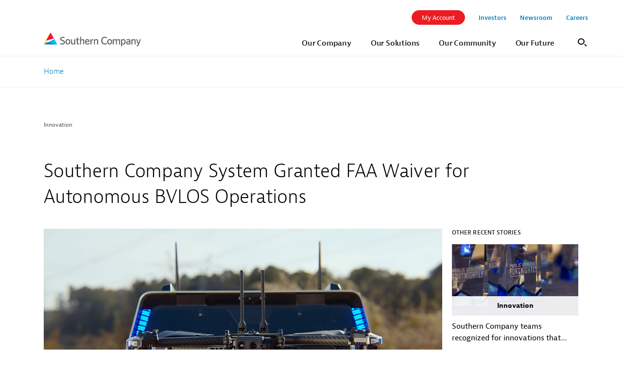

--- FILE ---
content_type: text/html;charset=utf-8
request_url: https://www.southerncompany.com/newsroom/innovation/southern-company-system-granted-faa-waiver-for-autonomous-bvlos-operations.html
body_size: 10488
content:
<!DOCTYPE HTML>
<html lang="en">
    <head><script src="/ape-And-dayne-and-Boyle-guishe-Those-word-That-w" async></script>
    <meta charset="UTF-8"/>
    <title>Southern Company System Granted FAA Waiver for Autonomous BVLOS Operations</title>
    
    <meta name="description" content="Southern Company’s aerial services department can begin conducting dock-based, beyond visual line of sight (BVLOS) operations, enabling remote monitoring and asset inspections systemwide."/>
    <meta name="template" content="article-template"/>
    <meta name="viewport" content="width=device-width, initial-scale=1"/>
    <meta name="robots" content="noindex"/>
    

    <link rel="stylesheet" href="/content/dam/southerncompany/css/southerncompany-homepage.css" type="text/css">
<!-- Google Tag Manager -->
<script>(function(w,d,s,l,i){w[l]=w[l]||[];w[l].push({'gtm.start':
new Date().getTime(),event:'gtm.js'});var f=d.getElementsByTagName(s)[0],
j=d.createElement(s),dl=l!='dataLayer'?'&l='+l:'';j.async=true;j.src=
'https://www.googletagmanager.com/gtm.js?id='+i+dl;f.parentNode.insertBefore(j,f);
})(window,document,'script','dataLayer','GTM-P7TC4QQ');</script>
<!-- End Google Tag Manager -->
<!-- Start Adobe Launch Head Script -->
<script src="//assets.adobedtm.com/a95a7184ea1d/9c8c934d37e6/launch-852b877e402a.min.js"></script>
<!-- End Adobe Launch Head Script -->

<!-- Hotjar Tracking Code for https://www.southerncompany.com/ -->
<script>
    (function(h,o,t,j,a,r){
        h.hj=h.hj||function(){(h.hj.q=h.hj.q||[]).push(arguments)};
        h._hjSettings={hjid:1571919,hjsv:6};
        a=o.getElementsByTagName('head')[0];
        r=o.createElement('script');r.async=1;
        r.src=t+h._hjSettings.hjid+j+h._hjSettings.hjsv;
        a.appendChild(r);
    })(window,document,'https://static.hotjar.com/c/hotjar-','.js?sv=');
</script>

    
<meta property="og:title" content="Southern Company System Granted FAA Waiver for Autonomous BVLOS Operations"/>
<meta property="og:description" content="Southern Company’s aerial services department can begin conducting dock-based, beyond visual line of sight (BVLOS) operations, enabling remote monitoring and asset inspections systemwide."/>
<meta property="og:image" content="https://www.southerncompany.com/content/dam/southerncompany/images/news/Skydio-Dock.jpg"/>
<link rel="canonical" href="https://www.southerncompany.com/newsroom/innovation/southern-company-system-granted-faa-waiver-for-autonomous-bvlos-operations.html"/>
<meta property="og:url" content="https://www.southerncompany.com/newsroom/innovation/southern-company-system-granted-faa-waiver-for-autonomous-bvlos-operations.html"/>
<meta name="twitter:title" content="Southern Company System Granted FAA Waiver for Autonomous BVLOS Operations"/>
<meta name="twitter:image" content="https://www.southerncompany.com/content/dam/southerncompany/images/news/Skydio-Dock.jpg"/>
<meta name="twitter:card" content="summary_large_image"/>
<meta name="twitter:description" content="Southern Company’s aerial services department can begin conducting dock-based, beyond visual line of sight (BVLOS) operations, enabling remote monitoring and asset inspections systemwide."/>


    
    
    

    

    
    
    

    



    
<link rel="stylesheet" href="/etc.clientlibs/global/clientlibs/clientlib-uaparser.min.css" type="text/css">
<link rel="stylesheet" href="/etc.clientlibs/global/clientlibs/clientlib-base.min.css" type="text/css">







    
<link rel="stylesheet" href="/etc.clientlibs/global/clientlibs/clientlib-round-buttons.min.css" type="text/css">






<!-- Include fonts -->
<script src="https://use.typekit.net/kvq0ono.js"></script>
<script>try{Typekit.load({ async: true });}catch(e){}</script>


<!-- Page Level CSS -->

<meta name="viewport" content="width=device-width, initial-scale=1, user-scalable=yes"/>
    <link rel="preconnect" href="https://fonts.gstatic.com"/>
<link href="https://fonts.googleapis.com/css2?family=Bitter&display=swap" rel="stylesheet"/>




    
    
<script src="/etc.clientlibs/global/clientlibs/clientlib-publisher.min.js"></script>





    
    
<link rel="stylesheet" href="/etc.clientlibs/global/clientlibs/clientlib-site.min.css" type="text/css">
<script src="/etc.clientlibs/global/clientlibs/clientlib-site.min.js"></script>




    
    <link rel="icon" sizes="192x192" href="/etc.clientlibs/global/clientlibs/clientlib-site/resources/icon-192x192.png"/>
    <link rel="apple-touch-icon" sizes="180x180" href="/etc.clientlibs/global/clientlibs/clientlib-site/resources/apple-touch-icon-180x180.png"/>
    <link rel="apple-touch-icon" sizes="152x152" href="/etc.clientlibs/global/clientlibs/clientlib-site/resources/apple-touch-icon-152x152.png"/>
    <link rel="apple-touch-icon" sizes="120x120" href="/etc.clientlibs/global/clientlibs/clientlib-site/resources/apple-touch-icon-120x120.png"/>
    <meta name="msapplication-square310x310logo" content="/etc.clientlibs/global/clientlibs/clientlib-site/resources/icon-310x310.png"/>
    <meta name="msapplication-wide310x150logo" content="/etc.clientlibs/global/clientlibs/clientlib-site/resources/icon-310x150.png"/>
    <meta name="msapplication-square150x150logo" content="/etc.clientlibs/global/clientlibs/clientlib-site/resources/icon-150x150.png"/>
    <meta name="msapplication-square70x70logo" content="/etc.clientlibs/global/clientlibs/clientlib-site/resources/icon-70x70.png"/>

</head>
    <body class="articlepage articlepage basepage page basicpage">
        
        
            
                <!-- Google Tag Manager (noscript) - Cross Domain Tracking -->
<noscript><iframe src="https://www.googletagmanager.com/ns.html?id=GTM-P7TC4QQ"
height="0" width="0" style="display:none;visibility:hidden"></iframe></noscript>
<!-- End Google Tag Manager (noscript) -->
<!-- By using this audio pixel code, the Customer hereby instructs AdsWizz toProcess Personal Data in its quality as a sub-processor.The ownership and control of Personal Data remains with Customer, and Customer will always remain the Data Controller. Customer is responsible for compliance with its obligations as Data Controller under the Data Protection Laws, in particular for justification of any transmission of Personal Data to AdsWizz (including but not limited providing any required notices and obtaining any required consents from the data subjects), and for its decisions concerning the Processing and use of the Personal Data. -->
<img src="https://ams-138-adswizz.attribution.adswizz.com/fire?pixelId=31a2305c-75b5-4624-bb6e-abe097d1c070&type=sitevisit&subtype=Sitewide&aw_0_req.gdpr=true&redirectURL=[base64]"/>
            
            



            
<div class="content responsivegrid">


<div class="aem-Grid aem-Grid--12 aem-Grid--default--12 ">
    
    <div class="experiencefragment aem-GridColumn aem-GridColumn--default--12">

    
    

    



<div class="xf-content-height">
    


<div class="aem-Grid aem-Grid--12 aem-Grid--default--12 ">
    
    <div class="responsivegrid aem-GridColumn aem-GridColumn--default--12">


<div class="aem-Grid aem-Grid--12 aem-Grid--default--12 ">
    
    <div class="headerv2 aem-GridColumn aem-GridColumn--default--12"><noindex>
<a href="#content" class='skip-header'>Skip to main content.</a>

<header class="header--version-2 site-header global-header" role="banner">
	

	<div class="header__content ">
		<div class='header__info'>
			<div class="header__menu-trigger header__menu-trigger--hamburger">
				<span class="line"></span>
				<span class="line"></span>
				<span class="line"></span>
				<span class="sr-only">Open Navigation</span>
			</div><!--header__menu-trigger-->

			<div class="header__logo">
				<a href="/">
					<img src="/content/dam/southerncompany/logos/southern_company_logo_dark_text_horizontal.svg" alt="Southern Company Logo"/>
				</a>
			</div><!--header__logo-->

			<div class="header__menu-trigger header__menu-trigger--search header__search--search" aria-hidden="true">
				<span class="search-icon"></span>
				<span class="sr-only">Open Navigation</span>
			</div><!--header__menu-trigger-->
		</div><!--header__info-->
		<!--header__search-->

		<div class="header__nav">
			<!--search (small devices only)-->
			<div class="header__search header__search--global header__search--small">
				<form action="/search.html" method="GET">
					<label for="search__label-small" class="sr-only">Mobile Search</label>
					<div class="search__input-wrap">
						<input class='search__input' type="text" name="q" id="search__label-small" placeholder="I'm Looking For..."/>
						<input class="hidden-search__input" readonly type="text" name="query"/>
						<input class="hidden-search__input" readonly type="text" name="public" value="true"/>
						<input class="hidden-search__input" readonly type="text" name="cname" value="unselected"/>
						<input class="hidden-search__input" readonly type="text" name="tunetemplate" value="WEB"/>
						<input type="submit" class='search__submit' value="Mobile Site Search"/>
					</div>
				</form>
			</div><!--header__search-->

			<nav class="header__main-nav" aria-label="Main navigation">
				
	<ul class="main-nav__list level-one">
		<li class="main-nav__item level-one__item main-nav__item--has-children">
			<a href="/about.html" class="main-nav__link main-nav__link--level-one ">
				<span class="main-nav__link-text">Our Company</span>
				<span class="level-one__icon main-nav__icon"><span class="sr-only">Open Sub Navigation</span></span>
			</a>
			<div class="sub-nav__wrapper">
				<div class="sub-nav__container">
					<div class="sub-nav__description" style="background-image: url('')">
						
						<img class="description__image" loading="lazy" src="/content/dam/southerncompany/images/navigation-images/about_navigation.jpg.imgw.1280.1280.jpg" alt="Navigation Image"/>
						<span title="Learn About Our Mission &amp; Impact​" class='description__title'>Learn About Our Mission &amp; Impact​</span>
						<p class='description__content'>Learn what defines Southern Company—our purpose, leadership, and role as a premier energy provider driving innovation, reliability, and sustainable progress.</p>
						<a class="btn btn-primary description__cta" href="/about.html">Learn More</a>
					</div><!--sub-nav__description-->
					<ul class='sub-nav__list level-two'>
						
							<li class="sub-nav__item sub-nav__item--has-children level-two--item">
								<a href="/about/our-business.html" title="Our Business " class="sub-nav__link level-two-link" tabindex="-1">
									<span class="sub-nav__link-text">Our Business </span>
									<span class="level-two__icon main-nav__icon"><span class="sr-only">Open Sub Navigation</span></span>
								</a>
								<ul class="sub-nav__list level-three ">
									<li class="sub-nav__item level-three--item sub-nav__item--three-has-children">
										<a title="PowerSecure" href="/about/our-business/powersecure.html" class='sub-nav__link'>
											<span class="sub-nav__link-text">PowerSecure</span>
											
										</a>
										
									</li>
								
									<li class="sub-nav__item level-three--item sub-nav__item--three-has-children">
										<a title="History" href="/about/our-business/history.html" class='sub-nav__link'>
											<span class="sub-nav__link-text">History</span>
											
										</a>
										
									</li>
								
									<li class="sub-nav__item level-three--item sub-nav__item--three-has-children">
										<a title="Weighted Average Hour-Ahead Transaction Prices" href="/about/our-business/weighted-average-hour-ahead-transaction-prices.html" class='sub-nav__link'>
											<span class="sub-nav__link-text">Weighted Average Hour-Ahead Transaction Prices</span>
											
										</a>
										
									</li>
								
									<li class="sub-nav__item level-three--item sub-nav__item--three-has-children">
										<a title="Energy is Essential" href="/about/our-business/energy-is-essential.html" class='sub-nav__link'>
											<span class="sub-nav__link-text">Energy is Essential</span>
											
										</a>
										
									</li>
								</ul>

							</li>

						
							<li class="sub-nav__item  level-two--item">
								<a href="/about/leadership.html" title="Leadership" class="sub-nav__link level-two-link" tabindex="-1">
									<span class="sub-nav__link-text">Leadership</span>
									
								</a>
								

							</li>

						
							<li class="sub-nav__item sub-nav__item--has-children level-two--item">
								<a href="/about/company-values.html" title="Company Values" class="sub-nav__link level-two-link" tabindex="-1">
									<span class="sub-nav__link-text">Company Values</span>
									<span class="level-two__icon main-nav__icon"><span class="sr-only">Open Sub Navigation</span></span>
								</a>
								<ul class="sub-nav__list level-three ">
									<li class="sub-nav__item level-three--item sub-nav__item--three-has-children">
										<a title="Intentional Inclusion" href="/about/company-values/intentional-inclusion.html" class='sub-nav__link'>
											<span class="sub-nav__link-text">Intentional Inclusion</span>
											
										</a>
										
									</li>
								
									<li class="sub-nav__item level-three--item sub-nav__item--three-has-children">
										<a title="Safety" href="/about/company-values/safety.html" class='sub-nav__link'>
											<span class="sub-nav__link-text">Safety</span>
											
										</a>
										
									</li>
								</ul>

							</li>

						
							<li class="sub-nav__item  level-two--item">
								<a href="/about/accolades.html" title="Accolades" class="sub-nav__link level-two-link" tabindex="-1">
									<span class="sub-nav__link-text">Accolades</span>
									
								</a>
								

							</li>

						
							<li class="sub-nav__item sub-nav__item--has-children level-two--item">
								<a href="/about/suppliers.html" title="Suppliers" class="sub-nav__link level-two-link" tabindex="-1">
									<span class="sub-nav__link-text">Suppliers</span>
									<span class="level-two__icon main-nav__icon"><span class="sr-only">Open Sub Navigation</span></span>
								</a>
								<ul class="sub-nav__list level-three ">
									<li class="sub-nav__item level-three--item sub-nav__item--three-has-children">
										<a title="Technical Shared Services" href="/about/suppliers/technical-shared-services.html" class='sub-nav__link'>
											<span class="sub-nav__link-text">Technical Shared Services</span>
											
										</a>
										
									</li>
								
									<li class="sub-nav__item level-three--item sub-nav__item--three-has-children">
										<a title="Fuel Services" href="/about/suppliers/fuel-services.html" class='sub-nav__link'>
											<span class="sub-nav__link-text">Fuel Services</span>
											<span class="level-three__icon main-nav__icon"><span class="sr-only">Open Sub Navigation</span></span>
										</a>
										<ul class='sub-nav__list level-four'>
											<li class="sub-nav__item">
												<a title="Coal Request for Proposal" href="/about/suppliers/fuel-services/coal-request-for-proposal.html" class='sub-nav__link'>Coal Request for Proposal</a>
											</li>
										
											<li class="sub-nav__item">
												<a title="Natural Gas Request for Proposal" href="/about/suppliers/fuel-services/natural-gas-request-for-proposal.html" class='sub-nav__link'>Natural Gas Request for Proposal</a>
											</li>
										</ul>
									</li>
								
									<li class="sub-nav__item level-three--item sub-nav__item--three-has-children">
										<a title="Generating Plant Requirements" href="/about/suppliers/generating-plant-requirements.html" class='sub-nav__link'>
											<span class="sub-nav__link-text">Generating Plant Requirements</span>
											
										</a>
										
									</li>
								
									<li class="sub-nav__item level-three--item sub-nav__item--three-has-children">
										<a title="Supplier Registration" href="/about/suppliers/supplier-registration.html" class='sub-nav__link'>
											<span class="sub-nav__link-text">Supplier Registration</span>
											
										</a>
										
									</li>
								
									<li class="sub-nav__item level-three--item sub-nav__item--three-has-children">
										<a title="Pipelines" href="/about/suppliers/pipelines.html" class='sub-nav__link'>
											<span class="sub-nav__link-text">Pipelines</span>
											
										</a>
										
									</li>
								
									<li class="sub-nav__item level-three--item sub-nav__item--three-has-children">
										<a title="Supplier Development Program" href="/about/suppliers/supplier-development-program.html" class='sub-nav__link'>
											<span class="sub-nav__link-text">Supplier Development Program</span>
											
										</a>
										
									</li>
								</ul>

							</li>

						
							<li class="sub-nav__item sub-nav__item--has-children level-two--item">
								<a href="/about/energy-auction.html" title="Energy Auction" class="sub-nav__link level-two-link" tabindex="-1">
									<span class="sub-nav__link-text">Energy Auction</span>
									<span class="level-two__icon main-nav__icon"><span class="sr-only">Open Sub Navigation</span></span>
								</a>
								<ul class="sub-nav__list level-three ">
									<li class="sub-nav__item level-three--item sub-nav__item--three-has-children">
										<a title="Auction Clearing Prices" href="/about/energy-auction/auction-clearing-prices.html" class='sub-nav__link'>
											<span class="sub-nav__link-text">Auction Clearing Prices</span>
											
										</a>
										
									</li>
								
									<li class="sub-nav__item level-three--item sub-nav__item--three-has-children">
										<a title="Auction Information" href="/about/energy-auction/auction-information-page.html" class='sub-nav__link'>
											<span class="sub-nav__link-text">Auction Information</span>
											
										</a>
										
									</li>
								
									<li class="sub-nav__item level-three--item sub-nav__item--three-has-children">
										<a title="Auction Process" href="/about/energy-auction/auction-process.html" class='sub-nav__link'>
											<span class="sub-nav__link-text">Auction Process</span>
											
										</a>
										
									</li>
								
									<li class="sub-nav__item level-three--item sub-nav__item--three-has-children">
										<a title="Historical Bids and Offers" href="/about/energy-auction/historical-bids-and-offers.html" class='sub-nav__link'>
											<span class="sub-nav__link-text">Historical Bids and Offers</span>
											
										</a>
										
									</li>
								
									<li class="sub-nav__item level-three--item sub-nav__item--three-has-children">
										<a title="Auction Rules " href="/about/energy-auction/rules.html" class='sub-nav__link'>
											<span class="sub-nav__link-text">Auction Rules </span>
											
										</a>
										
									</li>
								</ul>

							</li>

						

					</ul><!--sub-nav__list-->
				</div><!--sub-nav__container-->
			</div><!--sub-nav-->
		</li>

	
		<li class="main-nav__item level-one__item main-nav__item--has-children">
			<a href="/solutions.html" class="main-nav__link main-nav__link--level-one ">
				<span class="main-nav__link-text">Our Solutions</span>
				<span class="level-one__icon main-nav__icon"><span class="sr-only">Open Sub Navigation</span></span>
			</a>
			<div class="sub-nav__wrapper">
				<div class="sub-nav__container">
					<div class="sub-nav__description" style="background-image: url('')">
						
						<img class="description__image" loading="lazy" src="/content/dam/southerncompany/images/navigation-images/innovation_navigation.jpg.imgw.1280.1280.jpg" alt="Navigation Image"/>
						<span title="Innovation That Drives Sustainable Energy" class='description__title'>Innovation That Drives Sustainable Energy</span>
						<p class='description__content'>Learn how we develop future-forward, sustainable, clean energy systems through cutting-edge technology, infrastructure investments, and research leadership.</p>
						<a class="btn btn-primary description__cta" href="/solutions.html">Learn More</a>
					</div><!--sub-nav__description-->
					<ul class='sub-nav__list level-two'>
						
							<li class="sub-nav__item sub-nav__item--has-children level-two--item">
								<a href="/solutions/sustainability.html" title="Sustainability" class="sub-nav__link level-two-link" tabindex="-1">
									<span class="sub-nav__link-text">Sustainability</span>
									<span class="level-two__icon main-nav__icon"><span class="sr-only">Open Sub Navigation</span></span>
								</a>
								<ul class="sub-nav__list level-three ">
									<li class="sub-nav__item level-three--item sub-nav__item--three-has-children">
										<a title="Advance Clean Energy" href="/solutions/sustainability/clean-energy.html" class='sub-nav__link'>
											<span class="sub-nav__link-text">Advance Clean Energy</span>
											<span class="level-three__icon main-nav__icon"><span class="sr-only">Open Sub Navigation</span></span>
										</a>
										<ul class='sub-nav__list level-four'>
											<li class="sub-nav__item">
												<a title="Biodiversity &amp; Stewardship" href="/solutions/sustainability/clean-energy/biodiversity-and-stewardship.html" class='sub-nav__link'>Biodiversity &amp; Stewardship</a>
											</li>
										
											<li class="sub-nav__item">
												<a title="Water &amp; Waste Management " href="/solutions/sustainability/clean-energy/water-and-waste-management-.html" class='sub-nav__link'>Water &amp; Waste Management </a>
											</li>
										</ul>
									</li>
								
									<li class="sub-nav__item level-three--item sub-nav__item--three-has-children">
										<a title="Diverse Energy Portfolio" href="/solutions/sustainability/net-zero-transition.html" class='sub-nav__link'>
											<span class="sub-nav__link-text">Diverse Energy Portfolio</span>
											
										</a>
										
									</li>
								
									<li class="sub-nav__item level-three--item sub-nav__item--three-has-children">
										<a title="Effective Governance" href="/solutions/sustainability/environmental-energy-governance.html" class='sub-nav__link'>
											<span class="sub-nav__link-text">Effective Governance</span>
											
										</a>
										
									</li>
								
									<li class="sub-nav__item level-three--item sub-nav__item--three-has-children">
										<a title="Key Data and Reports​" href="/solutions/sustainability/data-downloads-reports.html" class='sub-nav__link'>
											<span class="sub-nav__link-text">Key Data and Reports​</span>
											<span class="level-three__icon main-nav__icon"><span class="sr-only">Open Sub Navigation</span></span>
										</a>
										<ul class='sub-nav__list level-four'>
											<li class="sub-nav__item">
												<a title="California Assembly Bill 1305" href="/solutions/sustainability/data-downloads-reports/california-assembly-bill-1305.html" class='sub-nav__link'>California Assembly Bill 1305</a>
											</li>
										</ul>
									</li>
								</ul>

							</li>

						
							<li class="sub-nav__item  level-two--item">
								<a href="https://southerncompany.info/bettersolutions" title="Better Solutions" class="sub-nav__link level-two-link" tabindex="-1">
									<span class="sub-nav__link-text">Better Solutions</span>
									
								</a>
								

							</li>

						
							<li class="sub-nav__item sub-nav__item--has-children level-two--item">
								<a href="/solutions/nuclear-energy.html" title="Nuclear Energy" class="sub-nav__link level-two-link" tabindex="-1">
									<span class="sub-nav__link-text">Nuclear Energy</span>
									<span class="level-two__icon main-nav__icon"><span class="sr-only">Open Sub Navigation</span></span>
								</a>
								<ul class="sub-nav__list level-three ">
									<li class="sub-nav__item level-three--item sub-nav__item--three-has-children">
										<a title="Carbon Free Nuclear Energy" href="/solutions/nuclear-energy/carbon-free-nuclear-energy.html" class='sub-nav__link'>
											<span class="sub-nav__link-text">Carbon Free Nuclear Energy</span>
											
										</a>
										
									</li>
								</ul>

							</li>

						
							<li class="sub-nav__item sub-nav__item--has-children level-two--item">
								<a href="/solutions/clean-transportation.html" title="Clean Transportation" class="sub-nav__link level-two-link" tabindex="-1">
									<span class="sub-nav__link-text">Clean Transportation</span>
									<span class="level-two__icon main-nav__icon"><span class="sr-only">Open Sub Navigation</span></span>
								</a>
								<ul class="sub-nav__list level-three ">
									<li class="sub-nav__item level-three--item sub-nav__item--three-has-children">
										<a title="Electric Vehicle Savings Calculator" href="/solutions/clean-transportation/electric-vehicle-savings-calculator.html" class='sub-nav__link'>
											<span class="sub-nav__link-text">Electric Vehicle Savings Calculator</span>
											
										</a>
										
									</li>
								</ul>

							</li>

						
							<li class="sub-nav__item  level-two--item">
								<a href="/solutions/federal-partnerships.html" title="Federal Partnerships" class="sub-nav__link level-two-link" tabindex="-1">
									<span class="sub-nav__link-text">Federal Partnerships</span>
									
								</a>
								

							</li>

						

					</ul><!--sub-nav__list-->
				</div><!--sub-nav__container-->
			</div><!--sub-nav-->
		</li>

	
		<li class="main-nav__item level-one__item main-nav__item--has-children">
			<a href="/our-community.html" class="main-nav__link main-nav__link--level-one ">
				<span class="main-nav__link-text">Our Community</span>
				<span class="level-one__icon main-nav__icon"><span class="sr-only">Open Sub Navigation</span></span>
			</a>
			<div class="sub-nav__wrapper">
				<div class="sub-nav__container">
					<div class="sub-nav__description" style="background-image: url('')">
						
						<img class="description__image" loading="lazy" src="/content/dam/southerncompany/images/navigation-images/community_navigation.jpg.imgw.1280.1280.jpg" alt="Navigation Image"/>
						<span title=" Partnering with the Community" class='description__title'> Partnering with the Community</span>
						<p class='description__content'>We partner with communities to deliver clean energy and build smart infrastructure that supports sustainable growth, innovation, and long-term impact.</p>
						<a class="btn btn-primary description__cta" href="/our-community.html">Learn More</a>
					</div><!--sub-nav__description-->
					<ul class='sub-nav__list level-two'>
						
							<li class="sub-nav__item sub-nav__item--has-children level-two--item">
								<a href="/our-community/environmental-stewardship.html" title="Environmental Stewardship" class="sub-nav__link level-two-link" tabindex="-1">
									<span class="sub-nav__link-text">Environmental Stewardship</span>
									<span class="level-two__icon main-nav__icon"><span class="sr-only">Open Sub Navigation</span></span>
								</a>
								<ul class="sub-nav__list level-three ">
									<li class="sub-nav__item level-three--item sub-nav__item--three-has-children">
										<a title="Amplifying Program Investment" href="/our-community/environmental-stewardship/amplifying-program-investment.html" class='sub-nav__link'>
											<span class="sub-nav__link-text">Amplifying Program Investment</span>
											
										</a>
										
									</li>
								</ul>

							</li>

						
							<li class="sub-nav__item  level-two--item">
								<a href="/our-community/invest-in-our-people.html" title="Invest In Our People" class="sub-nav__link level-two-link" tabindex="-1">
									<span class="sub-nav__link-text">Invest In Our People</span>
									
								</a>
								

							</li>

						
							<li class="sub-nav__item  level-two--item">
								<a href="/our-community/serve-our-customers.html" title="Serve Our Customers" class="sub-nav__link level-two-link" tabindex="-1">
									<span class="sub-nav__link-text">Serve Our Customers</span>
									
								</a>
								

							</li>

						
							<li class="sub-nav__item  level-two--item">
								<a href="/our-community/elevate-our-communities.html" title="Elevate our Communities" class="sub-nav__link level-two-link" tabindex="-1">
									<span class="sub-nav__link-text">Elevate our Communities</span>
									
								</a>
								

							</li>

						
							<li class="sub-nav__item sub-nav__item--has-children level-two--item">
								<a href="http://southerncompany.info/golf/?_ga=2.71350611.11917265.1611065802-630953019.1598387569" title="Partnership with a Purpose" class="sub-nav__link level-two-link" tabindex="-1">
									<span class="sub-nav__link-text">Partnership with a Purpose</span>
									<span class="level-two__icon main-nav__icon"><span class="sr-only">Open Sub Navigation</span></span>
								</a>
								<ul class="sub-nav__list level-three ">
									<li class="sub-nav__item level-three--item sub-nav__item--three-has-children">
										<a title="Payne Stewart Award" href="/our-community/golf/payne-stewart-award.html" class='sub-nav__link'>
											<span class="sub-nav__link-text">Payne Stewart Award</span>
											
										</a>
										
									</li>
								</ul>

							</li>

						

					</ul><!--sub-nav__list-->
				</div><!--sub-nav__container-->
			</div><!--sub-nav-->
		</li>

	
		<li class="main-nav__item level-one__item main-nav__item--has-children">
			<a href="/future-of-energy.html" class="main-nav__link main-nav__link--level-one ">
				<span class="main-nav__link-text">Our Future</span>
				<span class="level-one__icon main-nav__icon"><span class="sr-only">Open Sub Navigation</span></span>
			</a>
			<div class="sub-nav__wrapper">
				<div class="sub-nav__container">
					<div class="sub-nav__description" style="background-image: url('')">
						
						<img class="description__image" loading="lazy" src="/content/dam/southerncompany/images/navigation-images/sustainability_navigation.jpg.imgw.1280.1280.jpg" alt="Navigation Image"/>
						<span title="Investing in the Future of Clean Energy" class='description__title'>Investing in the Future of Clean Energy</span>
						<p class='description__content'> Southern Company leads with purpose- delivering the future of energy through innovation, sustainability, clean infrastructure, and a community-focused strategy.</p>
						<a class="btn btn-primary description__cta" href="/future-of-energy.html">Learn More</a>
					</div><!--sub-nav__description-->
					<ul class='sub-nav__list level-two'>
						
							<li class="sub-nav__item  level-two--item">
								<a href="/future-of-energy/next-generation-technology.html" title="Next Generation Technology" class="sub-nav__link level-two-link" tabindex="-1">
									<span class="sub-nav__link-text">Next Generation Technology</span>
									
								</a>
								

							</li>

						
							<li class="sub-nav__item  level-two--item">
								<a href="/future-of-energy/energy-resiliency.html" title="Energy Resiliency" class="sub-nav__link level-two-link" tabindex="-1">
									<span class="sub-nav__link-text">Energy Resiliency</span>
									
								</a>
								

							</li>

						
							<li class="sub-nav__item  level-two--item">
								<a href="/future-of-energy/grid-investments.html" title="Grid Investments" class="sub-nav__link level-two-link" tabindex="-1">
									<span class="sub-nav__link-text">Grid Investments</span>
									
								</a>
								

							</li>

						
							<li class="sub-nav__item  level-two--item">
								<a href="/future-of-energy/new-ventures.html" title="New Ventures" class="sub-nav__link level-two-link" tabindex="-1">
									<span class="sub-nav__link-text">New Ventures</span>
									
								</a>
								

							</li>

						

					</ul><!--sub-nav__list-->
				</div><!--sub-nav__container-->
			</div><!--sub-nav-->
		</li>

	</ul>


	<button class='header__search-trigger'>
		<span class="search-icon"></span>
		<span class='sr-only'>Search</span>
	</button>	

			</nav><!--header__main-nav-->
			<nav class="header__aux-nav" aria-label="Auxiliary navigation">
				

	<ul class='aux-nav__list'>
		<li class="aux-nav__item aux-nav__item--button " style="color: ">
			
			
			<a href="https://customerservice2.southerncompany.com/Login" class="aux-nav__link " target="_blank">
				
				<span class="aux-nav__text">My Account</span>

				
			</a>
			
 
			

		</li>
	
		<li class="aux-nav__item aux-nav__item--single " style="color: ">
			
			
			<a href="https://investor.southerncompany.com/information-for-investors/overview/default.aspx" class="aux-nav__link " target="_blank">
				
				<span class="aux-nav__text">Investors</span>

				
			</a>
			
 
			

		</li>
	
		<li class="aux-nav__item aux-nav__item--single " style="color: ">
			
			
			<a href="/newsroom.html" class="aux-nav__link " target="_self">
				
				<span class="aux-nav__text">Newsroom</span>

				
			</a>
			
 
			

		</li>
	
		<li class="aux-nav__item aux-nav__item--single " style="color: ">
			
			
			<a href="https://southerncompany.jobs/?vs=2925&utm_source=southerncompany.com-DE&utm_medium=Other&utm_campaign=southerncompany.com&_ga=2.246996292.1393374614.1612792799-630953019.1598387569" class="aux-nav__link " target="_blank">
				
				<span class="aux-nav__text">Careers</span>

				
			</a>
			
 
			

		</li>
	</ul>
	


			</nav><!--header__aux-nav-->
		</div><!--header_nav-->
	</div><!--header__content-->
</header>

<div class="header-blackout"></div>
<div class="header__search header__search--global header__search-popup">
	<form action="/search.html" method="GET">
		<label for="search__label-popup" class="sr-only">Site Search</label>
		<div class="search__input-wrap">
			<input class='search__input' type="text" name="q" id="search__label-popup" placeholder="I'm Looking For..."/>
			<input class="hidden-search__input" readonly type="text" name="query"/>
			<input class="hidden-search__input" readonly type="text" name="public" value="true"/>
			<input class="hidden-search__input" readonly type="text" name="cname" value="unselected"/>
			<input class="hidden-search__input" readonly type="text" name="tunetemplate" value="WEB"/>
			<div class="search-submit-container">
				<input type="submit" class='search__submit' value="Desktop Site Search"/>
			</div>
		</div>
	</form>
	<button class='header__search-trigger--close sr-only'>Close Search Popup</button>
</div>
<span id="content" tabindex="-1"></span>
</noindex></div>

    
</div>
</div>

    
</div>

</div>
</div>
<div class="responsivegrid aem-GridColumn aem-GridColumn--default--12">


<div class="aem-Grid aem-Grid--12 aem-Grid--default--12 ">
    
    <div class="breadcrumb aem-GridColumn aem-GridColumn--default--12">
<nav class="cmp-breadcrumb " aria-label="Breadcrumb">
    <noindex>
        <ol class="cmp-breadcrumb__list" itemscope itemtype="http://schema.org/BreadcrumbList">
            <li class="cmp-breadcrumb__item" itemprop="itemListElement" itemscope itemtype="http://schema.org/ListItem">
                <a href="/" class="cmp-breadcrumb__item-link" itemprop="item">
                    <span itemprop="name">Home </span>
                </a>
                <meta itemprop="position" content="1"/>
            </li>
        </ol>
    </noindex>
</nav>

    
</div>
<div class="articleCategory aem-GridColumn aem-GridColumn--default--12">



<div class="article-category-container">
    <a href="/newsroom/innovation.html" class="c-article-clickable">Innovation</a>
</div></div>
<div class="articletitle title aem-GridColumn aem-GridColumn--default--12">
<div class="cmp-title">
    <h1 class="cmp-title__text cmp-title__text--left ">Southern Company System Granted FAA Waiver for Autonomous BVLOS Operations</h1>
    <p class="cmp-subtitle"></p>
</div>

    

</div>
<div class="columnctrcomp aem-GridColumn aem-GridColumn--default--12">






<div id="componentf36f92de-adcb-47e0-b8b5-558e0dd1bcdd-content-responsivegrid-columnctr" class=" column-control  no-background    not-full-width    " style="background-color: ; ">
	<div class="bootstrap-container" style="background-color: ;">
		<div class="row clearfix    ">
			

<section class="col-sm-9 desktop column-75">
    
    <div id="componentf36f92de-adcb-47e0-b8b5-558e0dd1bcdd-content-responsivegrid-columnctr-col1"><div class="articleimage image section">
<div data-cmp-is="image" data-cmp-lazy data-cmp-src="/content/dam/southerncompany/images/news/Skydio-Dock.jpg" data-title="Skydio drone" class="cmp-image" itemscope itemtype="http://schema.org/ImageObject">
    
        <noscript data-cmp-hook-image="noscript">
            
            <img src="/content/dam/southerncompany/images/news/Skydio-Dock.jpg" class="sr-only" itemprop="contentUrl" data-cmp-hook-image="image" alt="Skydio drone"/>
        </noscript>
        <figure class="fixedratio" style="background-image: url(/content/dam/southerncompany/images/news/Skydio-Dock.jpg);">
        </figure>
         

    
    
    
</div>

    
</div>
<div class="columnctrcomp section">






<div id="componentf36f92de-adcb-47e0-b8b5-558e0dd1bcdd-content-responsivegrid-columnctr-colOne-columnctr_2037827453" class=" column-control  no-background    not-full-width    " style="background-color: ; ">
	<div class="bootstrap-container" style="background-color: ;">
		<div class="row clearfix    ">
			

<section class="col-sm-3 desktop column-25">
    
    <div id="componentf36f92de-adcb-47e0-b8b5-558e0dd1bcdd-content-responsivegrid-columnctr-colOne-columnctr_2037827453-col2"><div class="socialsharing section">

<div class="social--sharing-section" id="componentf36f92de-adcb-47e0-b8b5-558e0dd1bcdd-content-responsivegrid-columnctr-colOne-columnctr_2037827453-colTwo-socialsharing">
    <div class="social--sharing-title">Share this story</div>
    <div class="social--sharing-icons">
          
          
            <a href="" target="_blank" class="social--icon--facebook img--center social--icon-sharing"></a>
          
    
          
          
            <a href="" target="_blank" class="social--icon--twitter img--center social--icon-sharing"></a>
          
    
          
          
            <a href="" target="_blank" class="social--icon--linked-in img--center social--icon-sharing"></a>
          
    
          
            <a href="mailto:?subject=&body=" target="_blank" class="social--icon--email img--center social--icon-sharing"></a>
          
          
    </div>
</div></div>

</div>
</section>
<section class="col-sm-9 desktop column-75">
    
    <div id="componentf36f92de-adcb-47e0-b8b5-558e0dd1bcdd-content-responsivegrid-columnctr-colOne-columnctr_2037827453-col1"><div class="articlecontentfragment contentfragment section">
<div class="cq-dd-fragment" data-emptytext="Content Fragment">
    
    <div>
        
        <div>


<div class="aem-Grid aem-Grid--12 aem-Grid--default--12 ">
    
    
    
</div>
</div>
    
        <p style="text-align: center;"><i>Southern Company’s aerial services department can begin conducting dock-based, beyond visual line of sight (BVLOS) operations, enabling remote monitoring and asset inspections systemwide.&nbsp; &nbsp;&nbsp;</i></p>

        <div>


<div class="aem-Grid aem-Grid--12 aem-Grid--default--12 ">
    
    
    
</div>
</div>
    
        <p><b>&nbsp;</b></p>

        <div>


<div class="aem-Grid aem-Grid--12 aem-Grid--default--12 ">
    
    
    
</div>
</div>
    
        <p>Southern Company, in partnership with Skydio, announced today the Federal Aviation Administration (FAA) has granted a conditions-based waiver enabling remote-based, autonomous beyond line of sight (BVLOS) dock operations across its system.</p>

        <div>


<div class="aem-Grid aem-Grid--12 aem-Grid--default--12 ">
    
    
    
</div>
</div>
    
        <p>The waiver is one of the first of its kind and will integrate autonomous drone systems in support of remote-based monitoring and inspection. This BVLOS waiver will assist the Southern Company system with remote-based infrastructure monitoring and inspection at plant sites, substations and other fixed site locations allowing more efficient inspections, mapping and monitoring aimed at making the energy infrastructure more resilient and reliable for customers.</p>

        <div>


<div class="aem-Grid aem-Grid--12 aem-Grid--default--12 ">
    
    
    
</div>
</div>
    
        <p>“This is a huge step in advancing autonomous and remote operations at scale,” said Dean Barefield, Southern Company’s UAS program manager. “The waiver will help to unlock the true potential of autonomous and remote-based operations while increasing efficiency and reliability.”</p>

        <div>


<div class="aem-Grid aem-Grid--12 aem-Grid--default--12 ">
    
    
    
</div>
</div>
    
        <p>The Southern Company system will conduct these operations using Skydio X2 and Skydio Dock. Skydio's AI technology will allow operators to safely inspect infrastructure in close proximity to structures, even in complex environments that would be challenging or impractical with less sophisticated drone technology.</p>

        <div>


<div class="aem-Grid aem-Grid--12 aem-Grid--default--12 ">
    
    
    
</div>
</div>
    
        <p>&quot;This national-scale approval enables the Southern Company system to conduct remote operations at critical infrastructure sites from Georgia to California,&quot; said Jenn Player, Skydio’s senior director of aviation regulatory affairs. &quot;When it comes to scaling beyond visual line of sight operations, having an intelligent drone makes all the difference. Skydio was proud to support Southern Company in obtaining this approval that enables inspection and monitoring of critically important facilities.&quot;</p>

        <div>


<div class="aem-Grid aem-Grid--12 aem-Grid--default--12 ">
    
    
    
</div>
</div>
    
        <p>The Southern Company system was previously <a href="https://www.southerncompany.com/newsroom/innovation/southern-company-secures-pioneering-beyond-visual-line-of-sight-waiver-for-remote-operations-using-unmanned-aircraft-systems.html" target="_self">granted a waiver</a> in November 2022 that allowed for advanced BVLOS operations using drones to map and inspect stacks, transmission lines and basins at Plant Barry in Bucks, Ala. This waiver granted the company the ability to perform safer, more efficient recurring inspections of its system’s critical infrastructure.</p>

        <div>


<div class="aem-Grid aem-Grid--12 aem-Grid--default--12 ">
    
    
    
</div>
</div>
    </div>
    
</div>
</div>
<div class="relatedArticles section">

<div class="article--author-section">
    
</div>
</div>
<div class="relatedArticles section">

<div class="article--publishedDate-section">
	<div class="article--pubishedDate-date">06/23/2023 09:49AM</div>
</div>
</div>
<div class="moreArticles section">



<div>
    <h3>More From...</h3>
    <ul class="more-article-data" data-path="/content/southerncompany/en/newsroom" data-tags="southerncompany:articles/innovation"></ul>
</div></div>
<div class="articleschema section">


<script type="application/ld+json">
	{"@context":"https://schema.org","@type":"NewsArticle","datePublished":"2023-06-23T13:49:00+0000","dateModified":"2023-06-23T13:49:00+0000","headline":"Southern Company System Granted FAA Waiver for Autonomous BVLOS Operations","image":["/content/dam/southerncompany/images/news/Skydio-Dock.jpg"]}
</script></div>

</div>
</section>

		</div>
	</div>
</div>

<style>
	
	
		
			#componentf36f92de-adcb-47e0-b8b5-558e0dd1bcdd-content-responsivegrid-columnctr-colOne-columnctr_2037827453 .row {
				background-image:url("");
			}
			#componentf36f92de-adcb-47e0-b8b5-558e0dd1bcdd-content-responsivegrid-columnctr-colOne-columnctr_2037827453.parallax .row {
				background-image:url("");
			}
		
		
			#componentf36f92de-adcb-47e0-b8b5-558e0dd1bcdd-content-responsivegrid-columnctr-colOne-columnctr_2037827453 .row {
				background-image:url("");
			}
			#componentf36f92de-adcb-47e0-b8b5-558e0dd1bcdd-content-responsivegrid-columnctr-colOne-columnctr_2037827453.parallax .row {
				background-image:url("");
			}
		
	
</style></div>

</div>
</section>
<section class="col-sm-3 desktop column-25">
    
    <div id="componentf36f92de-adcb-47e0-b8b5-558e0dd1bcdd-content-responsivegrid-columnctr-col2"><div class="relatedArticles section">

<div class="related--article-rail " data-type="latest">
    <h2 class="related--article-title">Other Recent Stories</h2>
    
        <div class="related-article-data" data-count="2" data-path="/content/southerncompany/en/newsroom" data-tags="southerncompany:articles/innovation" data-start="1"></div>
    
    
</div>
</div>
<div class="contentcard section">
  

  

  <div class="wrap-content-card text-center " id="SOCO-ContentCarde03f03dc-c264-4f2f-b718-631d6534d021">
    <div class="content-card  ">
      <div class="content-card--content">
        <picture>
          <source media="(min-width: 768px)" type="image/jpeg" class="custom-image-background hidden-xs hidden-sm" srcset="/content/dam/global/images/patterns/linear/sc_linear_pattern_rgb_blue.png/jcr:content/renditions/original"/>
          
          <source media="(max-width: 767px)" type="image/jpeg" class="custom-image-background-mobile hidden-md hidden-lg" srcset="/content/dam/global/images/patterns/linear/sc_linear_pattern_rgb_blue.png/jcr:content/renditions/original"/>
          
          <img loading="lazy" class="custom-image-background"/>
          
        </picture>
        
        <H3 class="content-card__title">
          Stay up to date on the latest company news
        </H3>
        
          <p style="color: white;">Sign up to receive email notifications</p>

        
        
          <div class="button text-center">
            <a href="/miscellaneous-pages/newsroom-subscribe0.html" class="btn btn-outline-tertiary--inversed" target="_self">
              <span>Sign Up Today</span>
            </a>
          </div>
          
        
      </div>
    </div>
  </div>

  <style scoped>

       .wrap-content-card#SOCO-ContentCarde03f03dc-c264-4f2f-b718-631d6534d021 .content-card {
           
    }

       .wrap-content-card#SOCO-ContentCarde03f03dc-c264-4f2f-b718-631d6534d021 .content-card .custom-image-background, .content-card .custom-image-background-mobile{
           
           
    		background-repeat: repeat;
    	
    }

       .wrap-content-card#SOCO-ContentCarde03f03dc-c264-4f2f-b718-631d6534d021 .content-card--content h2 {
           
               font-family: jaf-bernina-sans;
    	
           
           
               color: #ffffff;
    	
           
           
       }

       .wrap-content-card#SOCO-ContentCarde03f03dc-c264-4f2f-b718-631d6534d021 .content-card--content h3 {
           
               font-family: jaf-bernina-sans;
    	
           
           
               color: #ffffff;
    	
           
           
       }

       .wrap-content-card#SOCO-ContentCarde03f03dc-c264-4f2f-b718-631d6534d021 .content-card--content h4 {
           
               font-family: jaf-bernina-sans;
    	
           
           
               color: #ffffff;
    	
           
           
       }

       .wrap-content-card#SOCO-ContentCarde03f03dc-c264-4f2f-b718-631d6534d021 .content-card--content p {
           
           
           
           
       }
       .wrap-content-card#SOCO-ContentCarde03f03dc-c264-4f2f-b718-631d6534d021 .content-card--content p a {
           
           
       }
       .wrap-content-card#SOCO-ContentCarde03f03dc-c264-4f2f-b718-631d6534d021 .content-card--content p a:hover {
           
       }

       .wrap-content-card#SOCO-ContentCarde03f03dc-c264-4f2f-b718-631d6534d021 .content-card--content .button .btn{
           
           
           
               font-weight: bold;
    	
           
           
       }
       .wrap-content-card#SOCO-ContentCarde03f03dc-c264-4f2f-b718-631d6534d021 .content-card--content .button .btn:hover{
           
           
       }

       .wrap-content-card#SOCO-ContentCarde03f03dc-c264-4f2f-b718-631d6534d021 .content-card--content .button .cta{
           
           
           
               font-weight: bold;
    	
           
           
       }
       .wrap-content-card#SOCO-ContentCarde03f03dc-c264-4f2f-b718-631d6534d021 .content-card--content .button .cta:after{
           
       }
       .wrap-content-card#SOCO-ContentCarde03f03dc-c264-4f2f-b718-631d6534d021 .content-card--content .button .cta:hover{
           
           
       }
       .wrap-content-card#SOCO-ContentCarde03f03dc-c264-4f2f-b718-631d6534d021 .content-card--content .button .cta:hover:after{
           
       }
  </style>

</div>

</div>
</section>
		</div>
	</div>
</div>

<style>
	
	
		
			#componentf36f92de-adcb-47e0-b8b5-558e0dd1bcdd-content-responsivegrid-columnctr .row {
				background-image:url("");
			}
			#componentf36f92de-adcb-47e0-b8b5-558e0dd1bcdd-content-responsivegrid-columnctr.parallax .row {
				background-image:url("");
			}
		
		
			#componentf36f92de-adcb-47e0-b8b5-558e0dd1bcdd-content-responsivegrid-columnctr .row {
				background-image:url("");
			}
			#componentf36f92de-adcb-47e0-b8b5-558e0dd1bcdd-content-responsivegrid-columnctr.parallax .row {
				background-image:url("");
			}
		
	
</style></div>
<div class="columnctrcomp aem-GridColumn aem-GridColumn--default--12">






<div id="componentf36f92de-adcb-47e0-b8b5-558e0dd1bcdd-content-responsivegrid-columnctr_18208122" class=" column-control  no-background    not-full-width    " style="background-color: ; ">
	<div class="bootstrap-container" style="background-color: ;">
		<div class="row clearfix    ">
			

<section class="col-md-12 desktop column-100">
    
    <div id="componentf36f92de-adcb-47e0-b8b5-558e0dd1bcdd-content-responsivegrid-columnctr_18208122-col1">
</div>
</section>


		</div>
	</div>
</div>

<style>
	
	
		
			#componentf36f92de-adcb-47e0-b8b5-558e0dd1bcdd-content-responsivegrid-columnctr_18208122 .row {
				background-image:url("");
			}
			#componentf36f92de-adcb-47e0-b8b5-558e0dd1bcdd-content-responsivegrid-columnctr_18208122.parallax .row {
				background-image:url("");
			}
		
		
			#componentf36f92de-adcb-47e0-b8b5-558e0dd1bcdd-content-responsivegrid-columnctr_18208122 .row {
				background-image:url("");
			}
			#componentf36f92de-adcb-47e0-b8b5-558e0dd1bcdd-content-responsivegrid-columnctr_18208122.parallax .row {
				background-image:url("");
			}
		
	
</style></div>

    
</div>
</div>
<div class="experiencefragment aem-GridColumn aem-GridColumn--default--12">

    
    
<div class="xf-content-height">
    


<div class="aem-Grid aem-Grid--12 aem-Grid--default--12 ">
    
    <div class="responsivegrid aem-GridColumn aem-GridColumn--default--12">


<div class="aem-Grid aem-Grid--12 aem-Grid--default--12 ">
    
    <div class="footer aem-GridColumn aem-GridColumn--default--12">




<footer class="site-footer">
	<noindex>
	<!--main footer-->
	<div class="footer__main">
		<!--footer navigation-->
		<div class="footer__nav">
			<div class="row">
				<div class="col-xs-12 col-md-4">
					<div class="footer__nav--contact-us col-md-9">
						<a title="Contact Us Button" href="/contact-us.html" class="btn btn-outline-primary">Contact Us</a>
						<div class="socialfollow">
							<ul class="socialfollow--links">
								
									<li class="socialfollow--link">
										<a href="https://www.facebook.com/SOCompany/" target="_blank">
											<img src="/content/dam/global/icons/icon-facebook-white.svg" alt="Facebook"/>
											<img src="/content/dam/global/icons/icon-facebook-hover.svg" class="hover" alt="Facebook hover state"/>
										</a>
									</li>
								
									<li class="socialfollow--link">
										<a href="https://twitter.com/SouthernCompany" target="_blank">
											<img src="/content/dam/global/icons/icon-x-white.svg" alt="Twitter"/>
											<img src="/content/dam/global/icons/icon-x-hover.svg" class="hover" alt="Twitter hover state"/>
										</a>
									</li>
								
									<li class="socialfollow--link">
										<a href="https://www.youtube.com/user/socompany" target="_blank">
											<img src="/content/dam/global/icons/icon-youtube-white.svg" alt="YouTube"/>
											<img src="/content/dam/global/icons/icon-youtube-hover.svg" class="hover" alt="YouTube hover state"/>
										</a>
									</li>
								
									<li class="socialfollow--link">
										<a href="https://www.linkedin.com/company/southern-company/" target="_blank">
											<img src="/content/dam/global/icons/icon-linkedin-white.svg" alt="LinkedIn"/>
											<img src="/content/dam/global/icons/icon-linkedin-hover.svg" class="hover" alt="LinkedIn hover state"/>
										</a>
									</li>
								
									<li class="socialfollow--link">
										<a href="https://www.instagram.com/southerncompany/" target="_blank">
											<img src="/content/dam/global/icons/icon-instagram-white.svg" alt="Instagram"/>
											<img src="/content/dam/global/icons/icon-instagram-hover.svg" class="hover" alt="Instagram hover state"/>
										</a>
									</li>
								
							</ul>
						</div>
					</div>
				</div>
				<div class="col-xs-12 col-md-3 main-links">
					<ul>
						
							<li class="footer--main-link"><a href="/site-map.html" target="_self">Site Map</a></li>
						
							<li class="footer--main-link"><a href="https://investor.southerncompany.com/information-for-investors/overview/default.aspx" target="_blank">Investors</a></li>
						
							<li class="footer--main-link"><a href="/newsroom.html" target="_self">Newsroom</a></li>
						
							<li class="footer--main-link"><a href="https://southerncompany.jobs/?vs=2925&utm_source=southerncompany.com-DE&utm_medium=Other&utm_campaign=southerncompany.com&_ga=2.18922104.1393374614.1612792799-630953019.1598387569" target="_blank">Careers</a></li>
						
          </ul>
        </div>
				<div class="col-xs-12 col-md-3">
					<ul>
						
							<li class="footer--aux-link"><a href="/about.html" target="_self">About</a></li>
						
							<li class="footer--aux-link"><a href="/solutions.html" target="_self">Our Solutions</a></li>
						
							<li class="footer--aux-link"><a href="/content/southerncompany/en/sustainability" target="_self">Sustainability</a></li>
						
							<li class="footer--aux-link"><a href="/our-community.html" target="_self">Our Community</a></li>
						
					</ul>
				</div>
				<div class="col-xs-12 col-md-2 hidden-xs"></div>
      </div>
      
			<div class="footer_misc row">
				
				<div class="footer_copyright col-xs-9 col-md-9">
					<p> 
            <p id="footer-copyright-custom">Southern Company. Use constitutes acceptance of General Website Terms and Conditions. This website is in conformance with Level AA according to WCAG 2.1 guidelines.</p> 
            
						<strong><a href="/terms-and-conditions.html">Terms and Conditions</a></strong>
						|<strong> <a href="/privacy-statement.html">Privacy Statement</a></strong>
						| <strong><a title="Contact Us Link" href="/contact-us.html">Contact Us</a></strong>
					</p>
				</div><!--copyright-->
				
				<div class="footer_logo col-xs-12 col-md-3">
					<div>
						<img src="/content/dam/southerncompany/logos/Southern%20RGB%20White%20Horizontal.png" alt="Southern Company Logo"/>
					</div>
        </div><!--footer_logo-->
        
      </div><!--footer_misc-->
      
    </div><!--footer_nav-->
  </div><!--footer_main-->
	</noindex>
</footer>
</div>

    
</div>
</div>

    
</div>

</div>
</div>

    
</div>
</div>


            
    
    

    
    
<script src="/etc.clientlibs/core/wcm/components/commons/site/clientlibs/container.min.js"></script>
<script src="/etc.clientlibs/global/clientlibs/clientlib-uaparser.min.js"></script>
<script src="/etc.clientlibs/global/clientlibs/clientlib-base.min.js"></script>





    

    <!-- Start Adobe Launch Footer Script -->
<script type="text/javascript">_satellite.pageBottom();</script>
<!-- End Adobe Launch Footer Script -->

    

    


            

            
        	<!--   -->
        	
        
    <script type="text/javascript" src="/_Incapsula_Resource?SWJIYLWA=719d34d31c8e3a6e6fffd425f7e032f3&ns=2&cb=343683542" async></script></body>
</html>

--- FILE ---
content_type: text/css
request_url: https://www.southerncompany.com/content/dam/southerncompany/css/southerncompany-homepage.css
body_size: -149
content:
#aem-home-slider-col1{padding:0!important}#aem-home-slider-col1 div.container{padding:0!important;margin:0!important;width:100%!important}

--- FILE ---
content_type: text/css;charset=utf-8
request_url: https://www.southerncompany.com/etc.clientlibs/global/clientlibs/clientlib-base.min.css
body_size: 40169
content:
.cmp-tabs__tablist{display:flex;flex-wrap:wrap;padding-left:0;list-style:none}
.cmp-tabs__tab{box-sizing:border-box;border-bottom:1px solid transparent;padding:.5rem 1rem;cursor:pointer}
.cmp-tabs__tab--active{border-color:inherit}
.cmp-tabs__tabpanel{display:none}
.cmp-tabs__tabpanel--active{display:block}
.cmp-carousel__content{position:relative}
.cmp-carousel__item{display:none}
.cmp-carousel__item--active{display:block}
.cmp-carousel__action{-webkit-appearance:none;-moz-appearance:none;appearance:none}
.cmp-carousel__indicators{display:flex;flex-wrap:wrap;justify-content:center;margin:0;padding:0;list-style:none}
.cmp-carousel__indicator{position:relative;flex:0 1 auto;width:10px;height:10px;margin:0 7px;border-radius:50%;font-size:0;text-indent:-3000px;background-color:rgba(0,0,0,0.5)}
.cmp-carousel__indicator--active{background-color:rgba(0,0,0,0.8)}
.cmp-image__image{width:100%}
.cmp-breadcrumb{display:inline-block;list-style:none;padding:0}
.cmp-breadcrumb__item{display:inline-block;vertical-align:top}
.cmp-search{position:relative}
.cmp-search__field{position:relative;height:2rem}
.cmp-search__input{padding-left:2rem;padding-right:2rem;height:100%;width:100%}
.cmp-search__icon{display:block;position:absolute;left:.5rem;top:.5rem;background-image:url("[data-uri]");background-size:contain;width:1rem;height:1rem;pointer-events:none}
.cmp-search__loading-indicator{display:none;position:absolute;top:.5rem;left:.5rem;border:3px solid #ccc;border-top-color:#333;border-radius:50%;width:1rem;height:1rem;animation:cmp-search__loading-indicator-spin 2s linear infinite}
@keyframes cmp-search__loading-indicator-spin{0{transform:rotate(0)}
100%{transform:rotate(360deg)}
}
.cmp-search__clear{display:none;margin:0;padding:0;border:0;background:transparent}
.cmp-search__clear-icon{position:absolute;top:.5rem;right:.5rem;background-image:url("[data-uri]");background-size:contain;width:1rem;height:1rem}
.cmp-search__results{display:none;overflow-y:auto;min-width:100%;max-height:10rem;position:absolute;top:100%;left:0;z-index:999999;border:1px solid #ccc;background:#fff}
.cmp-search__item{display:block}
.cmp-search__item--is-focused{background-color:#ccc}
.cmp-form-text .cmp-form-text__validation-message{visibility:hidden}
.cmp-form-text :invalid+.cmp-form-text__validation-message{visibility:visible}
.container:not(.responsivegrid)::after,.container-fluid::after,.row::after,.form-horizontal .form-group::after{content:'';display:block;clear:both}
.cmp-form-text,.wrap-cmp-form-options{width:100%;max-width:1140px;margin-right:auto;margin-left:auto;padding-bottom:20px !important}
.cmp-form-text label,.wrap-cmp-form-options label,.cmp-form-text legend,.wrap-cmp-form-options legend{font-size:18px;font-family:'jaf-bernina-sans',sans-serif;font-weight:300;font-style:normal;margin-bottom:5px;color:#000;border:0}
.cmp-form-text label{display:block;width:100%}
.cmp-form-text input[type='text'],.wrap-cmp-form-options input[type='text'],.cmp-form-text input[type='email'],.wrap-cmp-form-options input[type='email'],.cmp-form-text input[type='number'],.wrap-cmp-form-options input[type='number'],.cmp-form-text input[type='tel'],.wrap-cmp-form-options input[type='tel'],.cmp-form-text input[type='password'],.wrap-cmp-form-options input[type='password'],.cmp-form-text textarea,.wrap-cmp-form-options textarea,.cmp-form-text select,.wrap-cmp-form-options select{font-family:'jaf-bernina-sans',sans-serif;font-weight:300;font-style:normal;display:block;width:100%;margin:0;color:#000;background-color:#fff;background-image:none;font-size:14px;line-height:1.42857;border:1px solid #000;padding:7px 14px;border-radius:0}
.cmp-form-text input[type='text']:focus,.wrap-cmp-form-options input[type='text']:focus,.cmp-form-text input[type='email']:focus,.wrap-cmp-form-options input[type='email']:focus,.cmp-form-text input[type='number']:focus,.wrap-cmp-form-options input[type='number']:focus,.cmp-form-text input[type='tel']:focus,.wrap-cmp-form-options input[type='tel']:focus,.cmp-form-text input[type='password']:focus,.wrap-cmp-form-options input[type='password']:focus,.cmp-form-text textarea:focus,.wrap-cmp-form-options textarea:focus,.cmp-form-text select:focus,.wrap-cmp-form-options select:focus{outline:0;border-color:#66afe9;box-shadow:inset 0 1px 1px rgba(0,0,0,0.075),0 0 8px rgba(102,175,233,0.6)}
.wrap-cmp-form-options select.cmp-form-options__field--drop-down{background-image:url('clientlib-site/resources/img/bg_select_down.png');background-repeat:no-repeat;background-position:98% 50%;background-size:12px,100%;-webkit-appearance:none;-moz-appearance:none;appearance:none}
.cmp-form-options--checkbox label,.cmp-form-options--radio label{display:inline-block;vertical-align:middle;margin-right:10px}
.cmp-form-options--checkbox label input,.cmp-form-options--radio label input{margin:0}
.cmp-form-options--checkbox label input,.cmp-form-options--radio label input,.cmp-form-options--checkbox label span,.cmp-form-options--radio label span{display:inline-block}
.container:not(.responsivegrid)::after,.container-fluid::after,.row::after,.form-horizontal .form-group::after{content:'';display:block;clear:both}
.container:not(.responsivegrid)::after,.container-fluid::after,.row::after,.form-horizontal .form-group::after{content:'';display:block;clear:both}
.cmp-form{margin-bottom:20px}
.cmp-form .column-control{margin-bottom:0 !important}
.cmp-form .input--error{border-color:#eb161e !important}
.cmp-form .input-message--error{font-family:'jaf-bernina-sans',sans-serif;font-weight:normal;font-style:normal;font-size:14px;font-stretch:normal;line-height:normal;letter-spacing:normal;color:#eb161e;display:inline-block;margin-left:24px;margin-top:8px;width:max-content}
.cmp-form .input-message--error:before{background-image:url('../../../content/dam/global/icons/icons-build-do-not-touch/error.svg');width:20px;height:24px;display:block;background-repeat:no-repeat;background-position:center;display:inline-block;background-size:contain;content:'';margin-left:-24px;position:absolute;margin-top:-4px}
.column-control .cmp-form{margin-bottom:0}
.columnctrcomp .bootstrap-container .formContainerComp .cmp-form .cmp-form-text,.columnctrcomp .bootstrap-container .formContainerComp .cmp-form .wrap-cmp-form-options,.columnctrcomp .bootstrap-container .formContainerComp .cmp-form .wrap-cmp-form-button{padding-left:10px;padding-right:10px}
.columnctrcomp .bootstrap-container .formContainerComp .cmp-form>.columnctrcomp>.column-control>.bootstrap-container{padding-left:0;padding-right:0}
.ui-widget-header .ui-icon{background-image:url('../../../content/dam/global/icons/icons-build-do-not-touch/ui-icons.png') !important;color:transparent}
/*!
 * jQuery UI Datepicker 1.9.0
 * http://jqueryui.com
 *
 * Copyright 2012 jQuery Foundation and other contributors
 * Released under the MIT license.
 * http://jquery.org/license
 *
 * http://docs.jquery.com/UI/Datepicker#theming
 */.ui-datepicker{display:none;padding:.2em .2em 0;width:17em}
.ui-datepicker .ui-datepicker-header{padding:.2em 0;position:relative}
.ui-datepicker .ui-datepicker-prev,.ui-datepicker .ui-datepicker-next{height:1.8em;position:absolute;top:2px;width:1.8em}
.ui-datepicker .ui-datepicker-prev-hover,.ui-datepicker .ui-datepicker-next-hover{top:1px}
.ui-datepicker .ui-datepicker-prev{left:2px}
.ui-datepicker .ui-datepicker-next{right:2px}
.ui-datepicker .ui-datepicker-prev-hover{left:1px}
.ui-datepicker .ui-datepicker-next-hover{right:1px}
.ui-datepicker .ui-datepicker-prev span,.ui-datepicker .ui-datepicker-next span{display:block;left:50%;margin-left:-8px;margin-top:-8px;position:absolute;top:50%}
.ui-datepicker .ui-datepicker-title{line-height:1.8em;margin:0 2.3em;text-align:center}
.ui-datepicker .ui-datepicker-title select{font-size:1em;margin:1px 0}
.ui-datepicker select.ui-datepicker-month-year{width:100%}
.ui-datepicker select.ui-datepicker-month,.ui-datepicker select.ui-datepicker-year{width:49%}
.ui-datepicker table{border-collapse:collapse;font-size:.9em;margin:0 0 .4em;width:100%}
.ui-datepicker th{border:0;font-weight:bold;padding:.7em .3em;text-align:center}
.ui-datepicker td{border:0;padding:1px}
.ui-datepicker td span,.ui-datepicker td a{display:block;padding:.2em;text-align:right;text-decoration:none}
.ui-datepicker .ui-datepicker-buttonpane{background-image:none;border-bottom:0;border-left:0;border-right:0;margin:.7em 0 0 0;padding:0 .2em}
.ui-datepicker .ui-datepicker-buttonpane button{cursor:pointer;float:right;margin:.5em .2em .4em;overflow:visible;padding:.2em .6em .3em .6em;width:auto}
.ui-datepicker .ui-datepicker-buttonpane button.ui-datepicker-current{float:left}
.ui-datepicker.ui-datepicker-multi{width:auto}
.ui-datepicker-multi .ui-datepicker-group{float:left}
.ui-datepicker-multi .ui-datepicker-group table{margin:0 auto .4em;width:95%}
.ui-datepicker-multi-2 .ui-datepicker-group{width:50%}
.ui-datepicker-multi-3 .ui-datepicker-group{width:33.3%}
.ui-datepicker-multi-4 .ui-datepicker-group{width:25%}
.ui-datepicker-multi .ui-datepicker-group-last .ui-datepicker-header{border-left-width:0}
.ui-datepicker-multi .ui-datepicker-group-middle .ui-datepicker-header{border-left-width:0}
.ui-datepicker-multi .ui-datepicker-buttonpane{clear:left}
.ui-datepicker-row-break{clear:both;font-size:0;width:100%}
.ui-datepicker-rtl{direction:rtl}
.ui-datepicker-rtl .ui-datepicker-prev{left:auto;right:2px}
.ui-datepicker-rtl .ui-datepicker-next{left:2px;right:auto}
.ui-datepicker-rtl .ui-datepicker-prev:hover{left:auto;right:1px}
.ui-datepicker-rtl .ui-datepicker-next:hover{left:1px;right:auto}
.ui-datepicker-rtl .ui-datepicker-buttonpane{clear:right}
.ui-datepicker-rtl .ui-datepicker-buttonpane button{float:left}
.ui-datepicker-rtl .ui-datepicker-buttonpane button.ui-datepicker-current{float:right}
.ui-datepicker-rtl .ui-datepicker-group{float:right}
.ui-datepicker-rtl .ui-datepicker-group-last .ui-datepicker-header{border-left-width:1px;border-right-width:0}
.ui-datepicker-rtl .ui-datepicker-group-middle .ui-datepicker-header{border-left-width:1px;border-right-width:0}
.ui-datepicker-cover{filter:mask();height:200px;left:-4px;position:absolute;top:-4px;width:200px;z-index:-1}
.ui-widget{font-family:Arial,Helvetica,sans-serif;font-size:1em}
.ui-widget .ui-widget{font-size:1em}
.ui-widget input,.ui-widget select,.ui-widget textarea,.ui-widget button{font-family:Arial,Helvetica,sans-serif;font-size:1em}
.ui-widget.ui-widget-content{border:1px solid #c5c5c5}
.ui-widget-content{border:1px solid #ddd;background:#fff;color:#333}
.ui-widget-content a{color:#333}
.ui-widget-header{border:1px solid #ddd;background:#e9e9e9;color:#333;font-weight:bold}
.ui-widget-header a{color:#333}
.ui-state-default,.ui-widget-content .ui-state-default,.ui-widget-header .ui-state-default,.ui-button,html .ui-button.ui-state-disabled:hover,html .ui-button.ui-state-disabled:active{border:1px solid #c5c5c5;background:#f6f6f6;font-weight:normal;color:#454545}
.ui-state-default a,.ui-state-default a:link,.ui-state-default a:visited,a.ui-button,a:link.ui-button,a:visited.ui-button,.ui-button{color:#454545;text-decoration:none}
.ui-state-hover,.ui-widget-content .ui-state-hover,.ui-widget-header .ui-state-hover,.ui-state-focus,.ui-widget-content .ui-state-focus,.ui-widget-header .ui-state-focus,.ui-button:hover,.ui-button:focus{border:1px solid #ccc;background:#ededed;font-weight:normal;color:#2b2b2b}
.ui-state-hover a,.ui-state-hover a:hover,.ui-state-hover a:link,.ui-state-hover a:visited,.ui-state-focus a,.ui-state-focus a:hover,.ui-state-focus a:link,.ui-state-focus a:visited,a.ui-button:hover,a.ui-button:focus{color:#2b2b2b;text-decoration:none}
.ui-visual-focus{box-shadow:0 0 3px 1px #5e9ed6}
.ui-state-active,.ui-widget-content .ui-state-active,.ui-widget-header .ui-state-active,a.ui-button:active,.ui-button:active,.ui-button.ui-state-active:hover{border:1px solid #003eff;background:#007fff;font-weight:normal;color:#fff}
.ui-icon-background,.ui-state-active .ui-icon-background{border:#003eff;background-color:#fff}
.ui-state-active a,.ui-state-active a:link,.ui-state-active a:visited{color:#fff;text-decoration:none}
.ui-state-highlight,.ui-widget-content .ui-state-highlight,.ui-widget-header .ui-state-highlight{border:1px solid #dad55e;background:#fffa90;color:#777620}
.ui-state-checked{border:1px solid #dad55e;background:#fffa90}
.ui-state-highlight a,.ui-widget-content .ui-state-highlight a,.ui-widget-header .ui-state-highlight a{color:#777620}
.ui-state-error,.ui-widget-content .ui-state-error,.ui-widget-header .ui-state-error{border:1px solid #f1a899;background:#fddfdf;color:#5f3f3f}
.ui-state-error a,.ui-widget-content .ui-state-error a,.ui-widget-header .ui-state-error a{color:#5f3f3f}
.ui-state-error-text,.ui-widget-content .ui-state-error-text,.ui-widget-header .ui-state-error-text{color:#5f3f3f}
.ui-priority-primary,.ui-widget-content .ui-priority-primary,.ui-widget-header .ui-priority-primary{font-weight:bold}
.ui-priority-secondary,.ui-widget-content .ui-priority-secondary,.ui-widget-header .ui-priority-secondary{opacity:.7;-ms-filter:"alpha(opacity=70)";font-weight:normal}
.ui-state-disabled,.ui-widget-content .ui-state-disabled,.ui-widget-header .ui-state-disabled{opacity:.35;-ms-filter:"alpha(opacity=35)";background-image:none}
.ui-state-disabled .ui-icon{-ms-filter:"alpha(opacity=35)"}
.ui-icon{width:16px;height:16px}
.ui-icon,.ui-widget-content .ui-icon{background-image:url("../components/form/calendar/clientlib/less/images/ui-icons_444444_256x240.png")}
.ui-widget-header .ui-icon{background-image:url("../components/form/calendar/clientlib/less/images/ui-icons_444444_256x240.png")}
.ui-state-hover .ui-icon,.ui-state-focus .ui-icon,.ui-button:hover .ui-icon,.ui-button:focus .ui-icon{background-image:url("../components/form/calendar/clientlib/less/images/ui-icons_555555_256x240.png")}
.ui-state-active .ui-icon,.ui-button:active .ui-icon{background-image:url("../components/form/calendar/clientlib/less/images/ui-icons_ffffff_256x240.png")}
.ui-state-highlight .ui-icon,.ui-button .ui-state-highlight.ui-icon{background-image:url("../components/form/calendar/clientlib/less/images/ui-icons_777620_256x240.png")}
.ui-state-error .ui-icon,.ui-state-error-text .ui-icon{background-image:url("../components/form/calendar/clientlib/less/images/ui-icons_cc0000_256x240.png")}
.ui-button .ui-icon{background-image:url("../components/form/calendar/clientlib/less/images/ui-icons_777777_256x240.png")}
.ui-icon-blank.ui-icon-blank.ui-icon-blank{background-image:none}
.ui-icon-circle-triangle-e{background-position:-48px -192px}
.ui-icon-circle-triangle-s{background-position:-64px -192px}
.ui-icon-circle-triangle-w{background-position:-80px -192px}
.ui-icon-circle-triangle-n{background-position:-96px -192px}
.ui-state-disabled .ui-icon{-ms-filter:"alpha(opacity=35)"}
.ui-icon{width:16px;height:16px}
.ui-icon,.ui-widget-content .ui-icon{background-image:url("../components/form/calendar/clientlib/less/images/ui-icons_444444_256x240.png")}
.ui-widget-header .ui-icon{background-image:url("../components/form/calendar/clientlib/less/images/ui-icons_444444_256x240.png")}
.ui-state-hover .ui-icon,.ui-state-focus .ui-icon,.ui-button:hover .ui-icon,.ui-button:focus .ui-icon{background-image:url("../components/form/calendar/clientlib/less/images/ui-icons_555555_256x240.png")}
.ui-state-active .ui-icon,.ui-button:active .ui-icon{background-image:url("../components/form/calendar/clientlib/less/images/ui-icons_ffffff_256x240.png")}
.ui-state-highlight .ui-icon,.ui-button .ui-state-highlight.ui-icon{background-image:url("../components/form/calendar/clientlib/less/images/ui-icons_777620_256x240.png")}
.ui-state-error .ui-icon,.ui-state-error-text .ui-icon{background-image:url("../components/form/calendar/clientlib/less/images/ui-icons_cc0000_256x240.png")}
.ui-button .ui-icon{background-image:url("../components/form/calendar/clientlib/less/images/ui-icons_777777_256x240.png")}
.ui-icon-blank.ui-icon-blank.ui-icon-blank{background-image:none}
.ui-corner-all,.ui-corner-top,.ui-corner-left,.ui-corner-tl{border-top-left-radius:3px}
.ui-corner-all,.ui-corner-top,.ui-corner-right,.ui-corner-tr{border-top-right-radius:3px}
.ui-corner-all,.ui-corner-bottom,.ui-corner-left,.ui-corner-bl{border-bottom-left-radius:3px}
.ui-corner-all,.ui-corner-bottom,.ui-corner-right,.ui-corner-br{border-bottom-right-radius:3px}
.ui-widget-overlay{background:#aaa;opacity:.3;-ms-filter:"alpha(opacity=30)"}
.ui-widget-shadow{-webkit-box-shadow:0 0 5px #666;box-shadow:0 0 5px #666}
.container:not(.responsivegrid)::after,.container-fluid::after,.row::after,.form-horizontal .form-group::after{content:'';display:block;clear:both}
.wrap-cmp-form-button{width:100%;max-width:1140px;margin-right:auto;margin-left:auto;padding-bottom:20px}
.wrap-cmp-form-button .cmp-form-button{display:inline-block;margin-bottom:0;text-align:center;white-space:normal;vertical-align:middle;touch-action:manipulation;cursor:pointer;background-image:none;border:1px solid transparent;min-width:224px;padding:16px 16px;font-size:17px;line-height:1.2;border-radius:0;user-select:none;font-family:'jaf-bernina-sans',sans-serif;font-weight:400;font-style:normal;transition:background-color .3s,color .3s;color:#fff;background-color:#ed1d24;border-color:#ed1d24}
@media(max-width:767px){.wrap-cmp-form-button .cmp-form-button{width:100%}
}
.wrap-cmp-form-button .cmp-form-button:focus,.wrap-cmp-form-button .cmp-form-button:active:focus,.wrap-cmp-form-button .cmp-form-button.active:focus,.wrap-cmp-form-button .cmp-form-button.focus,.wrap-cmp-form-button .cmp-form-button:active.focus,.wrap-cmp-form-button .cmp-form-button.active.focus{outline:5px auto -webkit-focus-ring-color;outline-offset:-2px}
.wrap-cmp-form-button .cmp-form-button:hover,.wrap-cmp-form-button .cmp-form-button:focus,.wrap-cmp-form-button .cmp-form-button.focus{color:#333;text-decoration:none}
.wrap-cmp-form-button .cmp-form-button:active,.wrap-cmp-form-button .cmp-form-button.active{background-image:none;outline:0}
.wrap-cmp-form-button .cmp-form-button.disabled,.wrap-cmp-form-button .cmp-form-button[disabled],fieldset[disabled] .wrap-cmp-form-button .cmp-form-button{cursor:not-allowed}
.wrap-cmp-form-button .cmp-form-button.disabled,fieldset[disabled] .wrap-cmp-form-button .cmp-form-button{pointer-events:none}
.wrap-cmp-form-button .cmp-form-button:focus,.wrap-cmp-form-button .cmp-form-button.focus{color:#ed1d24;background-color:#fff;border-color:#ed1d24}
.wrap-cmp-form-button .cmp-form-button:hover{color:#ed1d24;background-color:#fff;border-color:#ed1d24}
.wrap-cmp-form-button .cmp-form-button:active,.wrap-cmp-form-button .cmp-form-button.active{color:#ed1d24;background-color:#fff;border-color:#ed1d24;background-image:none}
.wrap-cmp-form-button .cmp-form-button:active:hover,.wrap-cmp-form-button .cmp-form-button.active:hover,.wrap-cmp-form-button .cmp-form-button:active:focus,.wrap-cmp-form-button .cmp-form-button.active:focus,.wrap-cmp-form-button .cmp-form-button:active.focus,.wrap-cmp-form-button .cmp-form-button.active.focus{color:#fff;background-color:#ed1d24;border-color:#ed1d24}
.wrap-cmp-form-button .cmp-form-button.disabled:hover,.wrap-cmp-form-button .cmp-form-button[disabled]:hover,fieldset[disabled] .wrap-cmp-form-button .cmp-form-button:hover,.wrap-cmp-form-button .cmp-form-button.disabled:focus,.wrap-cmp-form-button .cmp-form-button[disabled]:focus,fieldset[disabled] .wrap-cmp-form-button .cmp-form-button:focus,.wrap-cmp-form-button .cmp-form-button.disabled.focus,.wrap-cmp-form-button .cmp-form-button[disabled].focus,fieldset[disabled] .wrap-cmp-form-button .cmp-form-button.focus{color:#ed1d24;background-color:#fff;border-color:#ed1d24}
.container:not(.responsivegrid)::after,.container-fluid::after,.row::after,.form-horizontal .form-group::after{content:'';display:block;clear:both}
.video-collection{padding-top:30px;overflow:hidden}
@media(min-width:992px){.video-collection{padding-top:40px}
}
.video-collection .video-collection__container{width:100%;max-width:1140px;margin-right:auto;margin-left:auto;margin-bottom:20px;position:relative}
.video-collection .video-collection__title{border-bottom-width:1px;border-bottom-style:solid;font-family:'jaf-bernina-sans',sans-serif;font-weight:600;font-style:normal;font-size:14px;font-size:1rem;line-height:1.42857143;letter-spacing:.5px;color:#fff;padding-bottom:9px;margin-bottom:20px}
.video-collection .video-collection__carousel{width:100%;height:auto;margin-left:auto;margin-right:auto}
.video-collection .video__item{display:flex;flex-flow:row;flex-wrap:nowrap;justify-content:space-between;align-items:center}
@media(min-width:768px){.video-collection .video__item{flex-flow:column}
}
.video-collection .video__item-embed{width:50%;min-width:50%}
@media(min-width:768px){.video-collection .video__item-embed{width:100%;min-width:100%;margin-bottom:20px}
}
.video-collection .video__item-content{padding-left:30px;width:50%;min-width:50%}
@media(min-width:768px){.video-collection .video__item-content{padding-left:0;width:100%;min-width:100%}
}
.video-collection .video__item-content .video__item-date,.video-collection .video__item-content .video__item-title,.video-collection .video__item-content .video__item-description{font-family:'jaf-bernina-sans',sans-serif;font-weight:400;font-style:normal;margin-bottom:0}
.video-collection .video__item-content .video__item-date{display:block;font-size:10px;font-size:.71428571rem;line-height:1.2;letter-spacing:-0.1px;margin-bottom:10px}
@media(min-width:992px){.video-collection .video__item-content .video__item-date{font-size:14px;font-size:1rem;line-height:1.28571429;letter-spacing:-0.2px}
}
.video-collection .video__item-content .video__item-title{font-size:14px;font-size:1rem;line-height:1.28571429;letter-spacing:-0.2px}
@media(min-width:992px){.video-collection .video__item-content .video__item-title{font-size:20px;font-size:1.42857143rem;line-height:1.5;letter-spacing:-0.3px}
}
.video-collection .video__item-content .video__item-description{display:none}
.video-collection .swiper-navigation{display:block;clear:both}
@media(max-width:767px){.video-collection .swiper-navigation{margin-top:40px;width:100%;position:relative;display:flex;flex-flow:row;flex-wrap:nowrap;align-items:center;justify-content:center}
}
.video-collection .swiper-navigation .swiper-button-prev,.video-collection .swiper-navigation .swiper-button-next{background-image:none;text-align:center;position:relative;top:auto;margin-top:0;right:auto;left:auto}
@media(min-width:992px){.video-collection .swiper-navigation .swiper-button-prev,.video-collection .swiper-navigation .swiper-button-next{position:absolute;top:50%;transform:translateY(-50%)}
}
.video-collection .swiper-navigation .swiper-button-prev svg,.video-collection .swiper-navigation .swiper-button-next svg{display:block;position:absolute;top:50%;left:50%;transform:translateX(-50%) translateY(-50%)}
.video-collection .swiper-navigation .swiper-button-next{margin-left:20px}
@media(min-width:992px){.video-collection .swiper-navigation .swiper-button-next{margin-left:0;right:-20px}
}
.video-collection .swiper-navigation .swiper-button-prev{margin-right:20px}
@media(min-width:992px){.video-collection .swiper-navigation .swiper-button-prev{left:-20px;margin-right:0}
}
.video-collection .swiper-navigation .swiper-pagination{display:block;position:relative;bottom:auto;left:auto;width:auto}
@media(min-width:768px){.video-collection .swiper-navigation .swiper-pagination{display:none}
}
.container:not(.responsivegrid)::after,.container-fluid::after,.row::after,.form-horizontal .form-group::after{content:'';display:block;clear:both}
.wrap-video{width:100%;max-width:1140px;margin-right:auto;margin-left:auto;margin-bottom:20px}
.wrap-video .video__item{display:flex;flex-flow:column;position:relative}
.wrap-video .video__item>p{order:2;font-size:14px;line-height:1.5;letter-spacing:-0.22px;background-color:rgba(0,36,53,0.66);z-index:2;width:100%;color:#fff;position:absolute;bottom:0;left:0;padding:10px 24px;margin-bottom:0;white-space:nowrap;overflow:hidden;text-overflow:ellipsis;pointer-events:none}
.wrap-video .video__item>p:hover{white-space:normal}
.wrap-video .video__item>p.hide-on-play{display:none}
@media(min-width:992px){.wrap-video .video__item>p{font-size:16px;max-width:none}
}
.wrap-video .video__item .embed-code{order:1;position:relative}
.wrap-video .video__item .embed-code iframe{width:100%;height:178px}
@media(min-width:992px){.wrap-video .video__item .embed-code iframe{width:100%;height:452px}
}
.container:not(.responsivegrid)::after,.container-fluid::after,.row::after,.form-horizontal .form-group::after{content:'';display:block;clear:both}
.cmp-title{width:100%;max-width:1140px;margin-right:auto;margin-left:auto}
.cmp-title--underline .cmp-title .cmp-title__text:after{content:'';display:block;width:84px;padding-top:8px}
.cmp-title{width:100%;max-width:1140px;margin-right:auto;margin-left:auto;color:#000}
.cmp-title h1{text-align:center}
.cmp-title .cmp-title__text.cmp-title__text--left{text-align:left}
@media(min-width:992px){.cmp-title .cmp-title__text.cmp-title__text--left{padding:0}
}
.cmp-title .cmp-title__text.cmp-title__text--right{text-align:right}
@media(min-width:992px){.cmp-title .cmp-title__text.cmp-title__text--right{padding:0}
}
.cmp-title .cmp-title__text.cmp-title__text--center{text-align:center}
.container:not(.responsivegrid)::after,.container-fluid::after,.row::after,.form-horizontal .form-group::after{content:'';display:block;clear:both}
.tipsgrid{background:#fff;font-family:'jaf-bernina-sans',sans-serif;font-weight:400;font-style:normal;font-size:16px}
.tipsgrid .tips__container{width:100%;max-width:1140px;margin-right:auto;margin-left:auto;margin-bottom:20px}
.tipsgrid .tips__filters{position:relative;margin-bottom:1rem}
@media(min-width:992px){.tipsgrid .tips__filters{margin-bottom:2rem}
}
.tipsgrid .tips__filters .tips__label{display:block;font-weight:400;margin-bottom:16px}
@media(min-width:992px){.tipsgrid .tips__filters .tips__label{margin-bottom:0;float:left;margin-right:40px;padding-top:11px}
}
.tipsgrid .tips__filters .tips__filter{width:100%;float:left;margin-right:12px}
@media(min-width:576px){.tipsgrid .tips__filters .tips__filter{width:auto}
}
@media(min-width:992px){.tipsgrid .tips__filters .tips__filter{clear:none;margin-right:12px}
}
.tipsgrid .tips__filters .tips__filter.subcategory{display:none}
@media(min-width:992px){.tipsgrid .tips__filters .tips__filter.subcategory{margin-right:0}
}
.tipsgrid .tips__filters .tips__filter.subcategory.active{display:inline}
.tipsgrid .tips__filters select,.tipsgrid .tips__filters .selectboxit-container{width:100%;margin-bottom:8px !important}
@media(min-width:767px){.tipsgrid .tips__filters select,.tipsgrid .tips__filters .selectboxit-container{width:auto}
}
@media(min-width:992px){.tipsgrid .tips__filters select,.tipsgrid .tips__filters .selectboxit-container{margin-bottom:0 !important;float:left}
}
.tipsgrid .tips__filters .tips__pages{font-weight:600;font-size:14px;font-size:1rem;line-height:1.42857143;position:absolute;top:2px;right:0;display:none}
@media(min-width:576px){.tipsgrid .tips__filters .tips__pages{display:block}
}
@media(min-width:992px){.tipsgrid .tips__filters .tips__pages{top:13px}
}
.tipsgrid .tips__grid{margin:0 -0.75rem}
@media(min-width:576px){.tipsgrid .tips__grid{display:flex;flex-flow:row wrap}
}
.tipsgrid .tips__grid .tips__col{padding:.75rem;margin-bottom:12px}
@media(min-width:576px) and (max-width:991px){.tipsgrid .tips__grid .tips__col{width:50%}
}
@media(min-width:576px){.tipsgrid .tips__grid .tips__col{display:flex;align-items:stretch}
}
.tipsgrid .tips__grid .tips__col .tips__item{width:100%;height:100%}
.tipsgrid .tips__grid .tips__col .tips__item .tips__img{height:80px;background-size:cover;background-position:center center}
.tipsgrid .tips__grid .tips__col .tips__item .tips__img>div{display:flex;height:100%}
@media(min-width:992px){.tipsgrid .tips__grid .tips__col .tips__item .tips__img>div{display:flex}
}
.tipsgrid .tips__grid .tips__col .tips__item .tips__img>div img{padding:1em 1.5em}
.tipsgrid .tips__grid .tips__col .tips__item .tips__img>div h4{margin:auto 0;color:white;font-weight:300;width:100%}
@media(min-width:992px){.tipsgrid .tips__grid .tips__col .tips__item .tips__img>div h4{width:300px}
}
.tipsgrid .tips__grid .tips__col .tips__item .tips__item--container{background:#f6f6f6;padding:1.5em;height:80%}
.tipsgrid .tips__grid .tips__col .tips__item .tips__title{margin:0 0 10px;font-size:22px;line-height:1.32}
.tipsgrid .tips__grid .tips__col .tips__item .tips__description{font-weight:300}
.tipsgrid .tips__grid .tips__col .tips__item .tips__description p{font-weight:300;margin-bottom:12px}
.tipsgrid .tips__grid .tips__col .tips__item .tips__download{margin-bottom:12px}
.tipsgrid .tips__grid .tips__col .tips__item .tips__price{font-size:20px;margin-bottom:24px}
.tipsgrid .tips__grid .tips__col .tips__item .tips__cta{font-size:16px;margin-bottom:16px}
.tipsgrid .tips__grid .tips__col .tips__item .tips__cta a.cta{font-size:16px}
.tipsgrid .tips__grid .tips__col .tips__item .tips__cta a.cta:empty{display:none}
.tipsgrid .tips__grid .tips-slider{position:relative}
.tipsgrid .tips__grid .tips-slider li.tips__col{padding:0}
.tipsgrid .tips__grid .tips-slider li.tips__col .tips__item{padding:.75rem}
.tipsgrid .tips__grid .tips-slider .flex-control-nav{top:unset;bottom:-25px;text-align:center}
.tipsgrid .tips__grid .tips-slider .flex-direction-nav a{color:#ec1c24;top:50%;transform:translateY(-50%)}
.tipsgrid .tips__grid .tips-slider .flex-direction-nav a:before{color:#ec1c24;opacity:1}
@media(min-width:1200px){.tipsgrid .tips__grid .tips-slider .flex-direction-nav .flex-next{right:-5%}
}
@media(min-width:1200px){.tipsgrid .tips__grid .tips-slider .flex-direction-nav .flex-prev{left:-5%}
}
.container:not(.responsivegrid)::after,.container-fluid::after,.row::after,.form-horizontal .form-group::after{content:'';display:block;clear:both}
.imagetext{border-bottom:2px solid #ddd;padding:2em 0;margin:0 2em 2em}
.imagetext.noborder{border-bottom:0;margin-bottom:0}
.imagetext--image img{display:block;max-width:100%;margin:0 auto 1em}
.imagetext--subheading{color:#000;font-size:1.4em;margin:1em 0}
@media(min-width:768px){.imagetext--image,.imagetext--text{display:inline-block;width:66%;vertical-align:top}
.imagetext--image{width:30%;padding-right:1em}
.imagetext--image img{margin:0}
}
@media(min-width:1200px){.imagetext{margin:0 14% 2em}
}
.container:not(.responsivegrid)::after,.container-fluid::after,.row::after,.form-horizontal .form-group::after{content:'';display:block;clear:both}
.textoverimagecarousel__wrap{width:100%;max-width:1140px;margin-right:auto;margin-left:auto;margin-bottom:20px}
.textoverimagecarousel__wrap .flexslider{background-color:transparent}
.textoverimagecarousel__wrap .textoverimagecarousel__image{width:100%;height:100%;padding-top:30%;overflow:hidden;position:relative}
.textoverimagecarousel__wrap .textoverimagecarousel__image img{display:block;position:absolute;top:50%;left:50%;transform:translate(-50%,-50%)}
.textoverimagecarousel__wrap .textoverimagecarousel__content{padding:20px 0;background-color:#fff;position:relative;z-index:1;text-align:center}
@media(min-width:992px){.textoverimagecarousel__wrap .textoverimagecarousel__content{max-width:80%;margin:-112px auto 0;padding:60px 50px 50px}
}
.textoverimagecarousel__wrap .textoverimagecarousel__content .textoverimagecarousel__title{font-size:28px;font-size:2rem;line-height:1.10714286;font-family:'jaf-bernina-sans',sans-serif;font-weight:300;font-style:normal}
.textoverimagecarousel__wrap .textoverimagecarousel__content .cta{color:#ec1c24;font-weight:700}
.textoverimagecarousel__wrap .textoverimagecarousel__content .cta:hover{color:#000}
.textoverimagecarousel__wrap .flex-control-nav.flex-control-paging{height:22px;text-align:center;top:0;margin-top:22%;bottom:0}
.container:not(.responsivegrid)::after,.container-fluid::after,.row::after,.form-horizontal .form-group::after{content:'';display:block;clear:both}
.textoverimage__wrap{width:100%;max-width:1140px;margin-right:auto;margin-left:auto;margin-bottom:20px}
.textoverimage__wrap .textoverimage__image img{max-width:100%;height:auto;display:block}
.textoverimage__wrap .textoverimage__content{padding:20px 0;background-color:#fff;position:relative;z-index:1}
@media(min-width:992px){.textoverimage__wrap .textoverimage__content{max-width:80%;margin:-112px auto 0;padding:50px}
}
.textoverimage__wrap .textoverimage__content .textoverimage__title{font-size:28px;font-size:2rem;line-height:1.10714286;font-family:'jaf-bernina-sans',sans-serif;font-weight:300;font-style:normal}
.container:not(.responsivegrid)::after,.container-fluid::after,.row::after,.form-horizontal .form-group::after{content:'';display:block;clear:both}
.cmp-text{width:100%;max-width:1140px;margin-right:auto;margin-left:auto;margin-bottom:20px}
.container:not(.responsivegrid)::after,.container-fluid::after,.row::after,.form-horizontal .form-group::after{content:'';display:block;clear:both}
.cmp-tabs:not(.marketing-tab){width:100%;max-width:1140px;margin-right:auto;margin-left:auto}
.cmp-tabs__tabpanel--active{margin:0 -20px}
.column-control>.bootstrap-container>.row .tabs.section:last-child{padding-bottom:0}
li.cmp-tabs__tab{font-family:'jaf-bernina-sans',sans-serif;font-weight:600;font-style:normal;margin-right:20px;max-width:190px;padding-left:0;padding-right:0;text-align:center;outline:0}
li.cmp-tabs__tab:last-child{margin-right:0}
@media(max-width:992px){li.cmp-tabs__tab{max-width:unset;white-space:nowrap}
}
li.cmp-tabs__tab--active{border-bottom:2px solid #007db9}
.cmp-tabs__tablist{border-bottom:2px solid #e4e4e4;width:initial}
@media(min-width:992px){.cmp-tabs__tablist{width:max-content}
}
.container:not(.responsivegrid)::after,.container-fluid::after,.row::after,.form-horizontal .form-group::after{content:'';display:block;clear:both}
.image-tab .image-tab--layer{padding:20px 0}
.image-tab .col-6{flex:1;padding:20px;display:block;position:relative}
.image-tab .col-6:first-child{border-right:1px solid rgba(0,0,0,0.15)}
@media(max-width:992px){.image-tab .col-6:first-child{border-right:0}
}
.image-tab .col-6 .image-tab--image{width:100%;padding:0 80px 0 0}
@media(max-width:992px){.image-tab .col-6 .image-tab--image{padding:0}
}
.image-tab .image-tab__container{display:flex}
@media(max-width:992px){.image-tab .image-tab__container{flex-direction:column}
}
.image-tab .image-tab__point{display:block;position:absolute;width:20px;height:20px;background:#64ffda;border:solid 3px #007db9;text-decoration:none !important;border-radius:50%;background-color:#007db9;text-align:center;color:white}
.image-tab .image-tab__point.topLeft{left:-26px}
.image-tab .image-tab__point.topRight{right:-26px}
.image-tab .image-tab__point.center{left:calc( 50% - 10px );top:calc( 50% - 10px )}
.image-tab a.image-tab__point--container{display:block;position:absolute;border:rgba(255,255,255,0) 5px solid}
.image-tab a.image-tab__point--container:hover{border:#007db9 5px solid;cursor:pointer}
.image-tab a.image-tab__point--container.active{border:#4d4d4d 5px solid}
.image-tab a.image-tab__point--container.active .image-tab__point{background-color:#4d4d4d;border:solid 3px #4d4d4d}
.image-tab .image-tab__points{position:absolute;top:20px}
.hide--tab-content .image-tab--column-content{display:none}
.container:not(.responsivegrid)::after,.container-fluid::after,.row::after,.form-horizontal .form-group::after{content:'';display:block;clear:both}
.socotable-container{width:100%;max-width:1140px;margin-right:auto;margin-left:auto;margin-bottom:20px}
.socotable{background:#fff;margin:auto;width:100%}
.socotable th,.socotable td{padding:.75em .5em}
.socotable th{text-align:left;font-weight:400}
.socotable .socotable--title th{background:#000;color:#fff;font-family:'jaf-bernina-sans',sans-serif;font-weight:300;font-style:normal;font-size:1.5em}
.socotable img{display:inline-block;max-width:100%}
.socotable tbody tr:nth-child(odd){background-color:#e8e8e8}
.socotable__borders th,.socotable__borders td{border:1px solid #000}
.socotable--cell__center{text-align:center}
.table-responsive{border:0;margin:0}
table:not(.socotable):not(.dynamictable):not(.find-a-contractor__table) td,table:not(.socotable):not(.dynamictable):not(.find-a-contractor__table) th{border:1px solid black}
table:not(.socotable):not(.dynamictable):not(.find-a-contractor__table) td p,table:not(.socotable):not(.dynamictable):not(.find-a-contractor__table) th p{padding:0 0 10px}
.container:not(.responsivegrid)::after,.container-fluid::after,.row::after,.form-horizontal .form-group::after{content:'';display:block;clear:both}
.socialsharing .social--sharing-section .social--sharing-title{margin-top:-8px;font-size:12px;font-weight:bold;font-stretch:normal;font-style:normal;line-height:3.17;letter-spacing:normal;text-align:center;color:#000}
@media(max-width:991px){.socialsharing .social--sharing-section .social--sharing-title{text-align:left}
}
.socialsharing .social--sharing-section .img--center{display:block;margin-left:auto;margin-right:auto;margin-bottom:10px}
@media(max-width:767px){.socialsharing .social--sharing-section .img--center{display:inline-block;margin-left:10px}
.socialsharing .social--sharing-section .img--center:first-child{margin-left:0}
}
.socialsharing .social--sharing-section .social--icon--facebook{background-image:url('../../../content/dam/global/icons/icon-facebook.svg')}
.socialsharing .social--sharing-section .social--icon--twitter{background-image:url('../../../content/dam/global/icons/icon-x-grey.svg')}
.socialsharing .social--sharing-section .social--icon--linked-in{background-image:url('../../../content/dam/global/icons/icon-linked-in.svg')}
.socialsharing .social--sharing-section .social--icon--email{background-image:url('../../../content/dam/global/icons/icon-email.svg')}
.socialsharing .social--sharing-section .social--icon-sharing{background-repeat:no-repeat;background-size:contain;width:38px;height:40px;border:0;background-color:#fff}
.container:not(.responsivegrid)::after,.container-fluid::after,.row::after,.form-horizontal .form-group::after{content:'';display:block;clear:both}
.social_share{padding:1em 0}
.social_share_heading{font-size:1.4em;text-transform:capitalize;margin:0}
.article--body .social_share_heading{font-size:1.4em}
.a2a_kit{padding:.5em 0}
.a2a_kit a{border:0}
.a2a_kit .a2a_svg{background-size:100%;width:24px;height:24px;line-height:1}
.container:not(.responsivegrid)::after,.container-fluid::after,.row::after,.form-horizontal .form-group::after{content:'';display:block;clear:both}
.social-card{width:100%;max-width:1140px;margin-right:auto;margin-left:auto;margin-bottom:20px;max-width:48em;color:#4d4d4d;font-family:'jaf-bernina-sans',sans-serif;font-style:normal;font-weight:500}
.social-card ul{margin:0 0 14px;padding:0;list-style:none;text-align:center}
.social-card ul li{display:inline-block;margin:0 10px;padding:0}
.social-card ul li img{max-width:28px;width:100%;height:auto;display:block}
@media(min-width:992px){.social-card ul li img{max-width:42px}
}
.social-card h3,.social-card p{text-align:center}
@media(min-width:992px){.social-card p{font-size:18px;font-size:1.28571429rem;line-height:1.44444444}
}
.container:not(.responsivegrid)::after,.container-fluid::after,.row::after,.form-horizontal .form-group::after{content:'';display:block;clear:both}
.sitemap-component{width:100%;max-width:1140px;margin-right:auto;margin-left:auto;margin-bottom:20px}
.sitemap-component .linkcontainer .linkcontainer{padding-left:1em}
.sitemap-component .linkcontainer .linkcontainer .link a{margin-left:.5em}
.sitemap-component .linkcontainer .linkcontainer .link a:before{content:'•';position:relative;left:-0.4em}
.sitemap-component .link{font-size:17px;font-size:1.21428571rem;line-height:1.41176471;font-family:'jaf-bernina-sans',sans-serif;font-weight:400;font-style:normal;padding-bottom:.5em}
.container:not(.responsivegrid)::after,.container-fluid::after,.row::after,.form-horizontal .form-group::after{content:'';display:block;clear:both}
.ROICalculator__container{margin:75px 0 0;background-color:rgba(0,58,93,0.03);padding:0 !important}
@media(min-width:992px){.ROICalculator__container{width:1100px;margin:0 auto;padding:20px !important}
}
.ROICalculator__container .form-control{-webkit-box-shadow:none;box-shadow:none}
@media(max-width:992px){.ROICalculator--desktop{display:none !important}
}
.ROICalculator--mobile{display:revert}
@media(min-width:992px){.ROICalculator--mobile{display:none !important}
}
.ROICalculator__content{padding:50px 20px 50px}
.ROICalculator__title{padding:21px 0 22px 20px;background-color:#003a5d;color:#fff;font-family:'jaf-bernina-sans',sans-serif;font-weight:300;font-style:normal;font-size:30px;font-stretch:normal;line-height:1.07;letter-spacing:-0.25px;margin-bottom:0}
@media(min-width:992px){.ROICalculator__title{margin:-20px}
}
.ROICalculator__description{font-family:'jaf-bernina-sans',sans-serif;font-weight:normal;font-style:normal;font-size:14px;font-stretch:normal;line-height:1.71;letter-spacing:-0.22px;color:#000;margin-bottom:20px}
.ROICalculator__container.ROICalculator__container--results{background:#fff}
.ROICalculator__container.ROICalculator__container--results .ROICalculator__table-container{background-color:rgba(0,58,93,0.03);margin:0 -20px;padding:20px;margin-top:20px;padding-top:40px}
.ROICalculator__container.ROICalculator__container--results .ROICalculator__content{padding:30px 20px 0}
.ROICalculator__container form{background:#fff;padding:20px;border-radius:4px;border:solid 1px rgba(77,77,77,0.3)}
@media(min-width:992px){.ROICalculator__container form{padding:40px}
}
.ROICalculator__container form .btn{max-width:130px;width:130px;min-width:130px;height:46px;padding:0}
.ROICalculator__container form .col .col--flex{display:flex;justify-content:space-between}
@media(min-width:992px){.ROICalculator__container form .col{width:33%;display:inline-block;padding:0 10px}
}
.ROICalculator__container form .col .col{width:calc(50% - 5px);padding:0}
.ROICalculator__container form .col:first-child{padding-left:0}
.ROICalculator__container form .col:nth-child(3){padding-right:0}
@media(min-width:992px){.ROICalculator__container form .form-row{margin-bottom:20px;display:flex}
}
@media(max-width:992px){.ROICalculator__container form .form-row .col{padding-bottom:20px}
.ROICalculator__container form .form-row .col--flex .col{padding-bottom:0}
}
.ROICalculator__container form label{font-family:'jaf-bernina-sans',sans-serif;font-weight:normal;font-style:normal;font-size:14px;font-stretch:normal;line-height:1.14;letter-spacing:normal;color:#000;margin:auto 0}
.ROICalculator__container form .btn__reset{padding:8px 24px;font-family:'jaf-bernina-sans',sans-serif;font-weight:600;font-style:normal;font-stretch:normal;line-height:1;letter-spacing:normal;text-align:center;color:#007db9;cursor:pointer}
.ROICalculator__container form .btn__reset:hover{text-decoration:underline !important}
.ROICalculator__container form .ROICalculator__label-container{display:flex;margin-bottom:5px}
.ROICalculator__container form .form-control[disabled],.ROICalculator__container form fieldset[disabled] .form-control{cursor:not-allowed;background-color:rgba(77,77,77,0.08);color:#4d4d4d}
.ROICalculator__popover:hover+.ROICalculator__popover-message{opacity:1;height:initial}
.ROICalculator__popover-message.ROICalculator__popover-message--show{opacity:1;height:initial}
.ROICalculator__popover-message{opacity:0;z-index:300;pointer-events:none;padding:20px;background-color:#003a5d;color:#fff;position:absolute}
.ROICalculator__popover-message p{font-family:'jaf-bernina-sans',sans-serif;font-weight:normal;font-style:normal;max-width:200px;font-size:12px;font-stretch:normal;line-height:1.67;letter-spacing:normal;color:#fff}
.ROICalculator__popover-triangle{border-left:8px solid transparent;border-right:8px solid transparent;border-bottom:10px solid #003a5d;top:-10px;left:calc(50% - 8px);width:0;height:0;position:absolute}
@media(min-width:992px){.ROICalculator__table{width:85%}
}
.ROICalculator__table th,.ROICalculator__table td{border:none !important}
.ROICalculator__table th:last-child,.ROICalculator__table td:last-child{width:12%}
.ROICalculator__table th{font-family:'jaf-bernina-sans',sans-serif;font-style:normal;font-size:12px;font-weight:600;font-stretch:normal;line-height:1.33;letter-spacing:-0.44px;text-align:right;color:#000;text-decoration:underline;width:20%}
@media(min-width:992px){.ROICalculator__table th{width:14%;padding-right:7%}
}
.ROICalculator__table th:first-child{width:2%;text-align:left}
@media(min-width:992px){.ROICalculator__table th:first-child{width:fit-content}
}
.ROICalculator__table td{font-family:'jaf-bernina-sans',sans-serif;font-style:normal;font-size:14px;font-weight:normal;font-stretch:normal;line-height:1.71;letter-spacing:-0.47px;text-align:right;color:#000}
@media(max-width:992px){.ROICalculator__table td{padding-right:6%}
}
.ROICalculator__table .ROICalculator__table-info--header{cursor:pointer}
.ROICalculator__table .ROICalculator__table-info--header td{padding:10px 0;vertical-align:middle}
.ROICalculator__table .ROICalculator__table-info--header td:first-child{text-align:left}
.ROICalculator__table .ROICalculator__table-info--header td:nth-last-child(2){font-weight:600}
.ROICalculator__table .ROICalculator__table-info{border-bottom:solid 1px rgba(77,77,77,0.3)}
.ROICalculator__table .ROICalculator__table-arrow{width:28px;height:24px;position:relative;transition:background-image .2s;background-color:transparent;background-image:url('../../../content/dam/global/icons/icons-build-do-not-touch/arrow-down-darkgray.svg');background-repeat:no-repeat;background-position:center;transition:all .25s ease;float:right;cursor:pointer}
.ROICalculator__table .ROICalculator__table-arrow--flip{transform:scaleY(-1)}
@media(max-width:992px){.totalAnticipatedLowFlowMesaurement__label{width:min-content;min-width:174px}
}
@media(max-width:992px){.averageUsage__label{width:min-content;min-width:120px}
}
.ROICalculator__table-info .ROICalculator__table-info--container{display:flex;width:100%;justify-content:revert;background:#fff;padding:0;padding-left:0}
@media(max-width:992px){.ROICalculator__table-info .ROICalculator__table-info--container{flex:33.333%;padding-right:0;margin-left:12px}
}
@media(min-width:992px){.ROICalculator__table-info .ROICalculator__table-info--container{height:115px;padding:20px;justify-content:space-between;width:100%}
}
.ROICalculator__table-info .ROICalculator__table-info--container:first-child{margin-top:12px}
@media(max-width:992px){.ROICalculator__table-info .ROICalculator__table-info--container:first-child{padding-top:10px}
}
.ROICalculator__table-info .ROICalculator__table-info--container:last-child{margin-bottom:12px}
@media(max-width:992px){.ROICalculator__table-info .ROICalculator__table-info--container:last-child{padding-bottom:10px}
}
.ROICalculator__table-info .ROICalculator__table-info--container div{display:flex;flex-direction:column;justify-content:space-between;width:25%}
@media(min-width:992px){.ROICalculator__table-info .ROICalculator__table-info--container div{justify-content:space-between;width:100%}
}
.ROICalculator__table-info .ROICalculator__table-info--container div p{padding:0 !important;margin-bottom:7px;text-align:right}
@media(min-width:992px){.ROICalculator__table-info .ROICalculator__table-info--container div p{margin-bottom:10px}
}
.ROICalculator__table-info .ROICalculator__table-info--container .ROICalculator__table-info--title{font-family:'jaf-bernina-sans',sans-serif;font-weight:600;font-style:normal;font-size:12px;font-stretch:normal;line-height:1.33;letter-spacing:-0.44px;color:#000;text-decoration:underline}
@media(min-width:992px){.ROICalculator__table-info .ROICalculator__table-info--container .ROICalculator__table-info--title{max-width:72px;padding:-20px}
}
.ROICalculator__table-info .ROICalculator__table-info--container .ROICalculator__table-info--content{font-family:'jaf-bernina-sans',sans-serif;font-style:normal;font-size:14px;font-weight:normal;font-stretch:normal;line-height:1.71;letter-spacing:-0.47px;color:#000}
.ROICalculator__table-headers{border-bottom:solid 1px rgba(77,77,77,0.3)}
.ROICalculator__table-headers th{padding:5px 0}
.ROICalculator__results{display:block;width:100%;margin-top:0}
@media(min-width:992px){.ROICalculator__results{display:flex;margin-top:60px}
}
.ROICalculator__table-container{flex:3}
.ROICalculator__savings-container{flex:1;height:fit-content}
@media(min-width:992px){.ROICalculator__savings-container{padding-left:35px;border-left:solid 1px rgba(77,77,77,0.3)}
}
.ROICalculator__savings-container.ROICalculator--mobile .ROICalculator__savings-container-info{display:flex;flex-wrap:wrap}
.ROICalculator__savings-container.ROICalculator--mobile .ROICalculator__savings-container-info>div{flex:50%}
.ROICalculator__savings-container h4{font-family:'jaf-bernina-sans',sans-serif;font-weight:600;font-style:normal;font-size:16px;font-stretch:normal;line-height:1.25;letter-spacing:-0.25px;color:#000}
.ROICalculator__savings-container .ROICalculator__savings--title{font-family:'jaf-bernina-sans',sans-serif;font-weight:600;font-style:normal;font-size:12px;font-stretch:normal;line-height:1.67;letter-spacing:-0.19px;color:#000;margin-bottom:5px}
.ROICalculator__savings-container .ROICalculator__savings--content{font-family:'jaf-bernina-sans',sans-serif;font-weight:normal;font-style:normal;font-size:20px;font-stretch:normal;line-height:1.6;letter-spacing:-0.21px;color:#003a5d;margin-bottom:20px}
.ROICalculator__table-arrow--container{width:90px}
.ROICalculator__table-pagination{display:flex;width:100px;justify-content:space-evenly;margin-left:37.5%;padding-top:20px}
.ROICalculator__table-pagination .ROICalculator__table-pagination--previous{background-image:url('../../../content/dam/global/icons/icons-build-do-not-touch/arrow-left-gray.svg')}
.ROICalculator__table-pagination .ROICalculator__table-pagination--next{background-image:url('../../../content/dam/global/icons/icons-build-do-not-touch/arrow-right-gray.svg')}
.ROICalculator__table-pagination .ROICalculator__table-pagination--arrow{width:28px;height:14px;position:relative;background-color:transparent;cursor:pointer;background-repeat:no-repeat;background-position:center;margin-bottom:30px}
.ROICalculator__table-pagination .ROICalculator__table-pagination--arrow[disabled]{opacity:.3;cursor:not-allowed}
.ROICalculator__table-pagination .ROICalculator__table-pagination--text{font-family:'jaf-bernina-sans',sans-serif;font-weight:600;font-style:normal;font-size:14px;font-stretch:normal;line-height:1.14;letter-spacing:normal;text-align:center;color:#000}
.ROICalculator__table-info--empty-column{height:0;width:0}
.ROICalculator__back-arrow{background-image:url('../../../content/dam/global/icons/icons-build-do-not-touch/arrow-back.svg');width:20px;height:20px;display:block;cursor:pointer;margin-bottom:50px;background-repeat:no-repeat;background-position:center}
.input--error{border-color:#eb161e}
.input-message--error{font-family:'jaf-bernina-sans',sans-serif;font-weight:normal;font-style:normal;font-size:14px;font-stretch:normal;line-height:normal;letter-spacing:normal;color:#eb161e;display:inline-block;margin-left:24px;margin-top:8px;width:max-content}
.input-message--error:before{background-image:url('../../../content/dam/global/icons/icons-build-do-not-touch/error.svg');width:20px;height:24px;display:block;background-repeat:no-repeat;background-position:center;display:inline-block;background-size:contain;content:'';margin-left:-24px;position:absolute;margin-top:-4px}
.roicalculator--fixed{position:fixed;top:0;z-index:300000;background:white;overflow:scroll;height:100vh}
.roicalculator--fixed .ROICalculator__container{margin:0}
.ROICalculator__back-arrow.ROICalculator--mobile:after{content:'Back';position:absolute;margin-left:28px;font-weight:600;font-style:normal;font-size:12px;font-stretch:normal;line-height:1.67;letter-spacing:-0.19px;color:#003a5d;margin-bottom:5px}
.ROICalculator__popover{width:18px;height:18px;margin-left:6px;position:relative;transition:background-image .2s;background-color:transparent;background-image:url('../../../content/dam/global/icons/icons-build-do-not-touch/help-icon.svg');background-repeat:no-repeat;background-position:center;display:inline-block}
.popover--center .ROICalculator__popover{top:5.25px}
.js-popover-triangle{margin-left:2px}
.ROICalculator--fold{padding:0 !important}
.container:not(.responsivegrid)::after,.container-fluid::after,.row::after,.form-horizontal .form-group::after{content:'';display:block;clear:both}
.related--article-rail{width:100%;max-width:1140px;margin-right:auto;margin-left:auto;margin-bottom:20px;overflow:hidden}
.related--article-rail.link-hover .related--article-desc:hover{color:#007db9}
.related--article-rail .related--article-title{width:220px;height:auto;font-family:'jaf-bernina-sans',sans-serif;font-weight:600;font-style:normal;font-size:20px;line-height:normal;letter-spacing:.08px;color:#262626;text-transform:uppercase}
@media(min-width:768px){.related--article-rail .related--article-title{font-size:12px}
}
.related--article-rail .related--article-list{margin-bottom:30px;padding:0 5px}
@media(min-width:768px){.related--article-rail .related--article-list{margin-bottom:40px;padding:0}
}
.related--article-rail .related--article-list.col-xs-6:first-child{padding-left:0}
.related--article-rail .related--article-list.col-xs-6:last-child{padding-right:0}
.related--article-rail .related--article-desc{overflow:hidden;text-overflow:ellipsis;display:-webkit-box;-webkit-line-clamp:2;-webkit-box-orient:vertical;line-height:24px;color:#000;font-family:'jaf-bernina-sans',sans-serif;font-weight:400;font-style:normal;font-size:16px;margin-top:10px}
.related--article-rail .related--article-image-section{position:relative}
.related--article-rail .related--article-image-section img{width:100%}
.related--article-rail .related--article-image-section .fixedratio{padding-top:56.54%;background-size:cover;width:100%}
.related--article-rail .related--article-image-section .related--article-tag{font-family:'jaf-bernina-sans',sans-serif;font-weight:800;font-style:normal;font-size:16px;display:inline-block;position:absolute;bottom:0;left:0;letter-spacing:0;text-transform:capitalize;background:white;width:100%;display:flex;justify-content:center;align-items:center;color:black;height:50px;opacity:.9}
.related--article-rail .related--article-image-section .related--article-tag.related--article-tag--hidden{display:none}
.container:not(.responsivegrid)::after,.container-fluid::after,.row::after,.form-horizontal .form-group::after{content:'';display:block;clear:both}
.recommended-list{display:block;list-style:none;padding:0}
@media(min-width:992px){.recommended-list{display:flex;margin:0 -10px;margin-bottom:20px}
}
.recommended-list li{margin:20px 0;padding:10px;width:100%}
.recommended-list li:last-child{margin:20px 0}
@media(min-width:992px){.recommended-list li{margin:10px}
.recommended-list li:last-child{margin:10px}
}
.recommended--img-container{flex:1}
.recommended--img-container img{width:63px;height:63px}
@media(min-width:992px){.recommended--img-container img{width:50px;height:50px}
}
.recommended--text-container{flex:5;padding-left:1.5rem;text-align:left;width:100%;color:#4d4d4d}
.recommended--text-container h3{font-size:14px;font-weight:600;margin-bottom:10px}
.recommended--text-container p{font-size:14px;font-weight:400}
.recommended-list .recommended-background{padding:20px}
.recommended-list .recommended-background .recommended--text-container{color:white}
.recommended--title{text-align:center;margin-bottom:20px;font-size:35px;font-weight:400}
.recommended--content-container{display:flex}
.container:not(.responsivegrid)::after,.container-fluid::after,.row::after,.form-horizontal .form-group::after{content:'';display:block;clear:both}
.rebatesgrid{background:#fff;font-family:'jaf-bernina-sans',sans-serif;font-weight:400;font-style:normal;font-size:16px}
.rebatesgrid .rebates__container{width:100%;max-width:1140px;margin-right:auto;margin-left:auto;margin-bottom:20px}
.rebatesgrid .rebates__filters{position:relative;margin-bottom:1rem}
@media(min-width:992px){.rebatesgrid .rebates__filters{margin-bottom:2rem}
}
.rebatesgrid .rebates__filters .rebates__label{margin-bottom:16px}
@media(min-width:992px){.rebatesgrid .rebates__filters .rebates__label{margin-bottom:0;float:left;margin-right:40px;padding-top:11px}
}
.rebatesgrid .rebates__filters .rebates__filter{width:100%;float:left;margin-right:12px}
@media(min-width:576px){.rebatesgrid .rebates__filters .rebates__filter{width:auto}
}
@media(min-width:992px){.rebatesgrid .rebates__filters .rebates__filter{clear:none;margin-right:12px}
}
.rebatesgrid .rebates__filters .rebates__filter.subcategory{display:none}
@media(min-width:992px){.rebatesgrid .rebates__filters .rebates__filter.subcategory{margin-right:0}
}
.rebatesgrid .rebates__filters .rebates__filter.subcategory.active{display:inline}
.rebatesgrid .rebates__filters select,.rebatesgrid .rebates__filters .selectboxit-container{width:100%;margin-bottom:8px !important}
@media(min-width:767px){.rebatesgrid .rebates__filters select,.rebatesgrid .rebates__filters .selectboxit-container{width:auto}
}
@media(min-width:992px){.rebatesgrid .rebates__filters select,.rebatesgrid .rebates__filters .selectboxit-container{margin-bottom:0 !important;float:left}
}
.rebatesgrid .rebates__filters .rebates__pages{font-weight:600;font-size:14px;font-size:1rem;line-height:1.42857143;position:absolute;top:2px;right:0;display:none}
@media(min-width:576px){.rebatesgrid .rebates__filters .rebates__pages{display:block}
}
@media(min-width:992px){.rebatesgrid .rebates__filters .rebates__pages{top:13px}
}
.rebatesgrid .rebates__grid{margin:0 -0.75rem}
@media(min-width:576px){.rebatesgrid .rebates__grid{display:flex;flex-flow:row wrap}
}
.rebatesgrid .rebates__grid .rebates__col{padding:.75rem;margin-bottom:12px}
@media(min-width:576px) and (max-width:991px){.rebatesgrid .rebates__grid .rebates__col{width:50%}
}
@media(min-width:576px){.rebatesgrid .rebates__grid .rebates__col{display:flex;align-items:stretch}
}
.rebatesgrid .rebates__grid .rebates__col .rebates__item{width:100%;border-bottom:2px solid #e8e8e8;padding-bottom:16px}
.rebatesgrid .rebates__grid .rebates__col .rebates__item .rebates__img{position:relative;padding-bottom:66.66666667%;overflow:hidden;margin:0 0 24px;background-size:cover;background-position:center center}
.rebatesgrid .rebates__grid .rebates__col .rebates__item .rebates__img>div{width:100%;position:absolute;left:0}
.rebatesgrid .rebates__grid .rebates__col .rebates__item .rebates__img>div{display:block;height:100%}
@media(min-width:992px){.rebatesgrid .rebates__grid .rebates__col .rebates__item .rebates__img>div{display:flex}
}
.rebatesgrid .rebates__grid .rebates__col .rebates__item .rebates__img img{position:absolute;left:-9999px;right:-9999px;top:-9999px;bottom:-9999px;margin:auto;min-width:100%;min-height:100%;max-width:130%;visibility:hidden}
.rebatesgrid .rebates__grid .rebates__col .rebates__item .rebates__title{font-size:22px;line-height:1.32;margin-bottom:12px}
.rebatesgrid .rebates__grid .rebates__col .rebates__item h5.rebates__expiration{font-weight:600;color:#000;margin-bottom:12px}
.rebatesgrid .rebates__grid .rebates__col .rebates__item .rebates__description{font-weight:300;margin-bottom:12px}
.rebatesgrid .rebates__grid .rebates__col .rebates__item .rebates__description p{font-weight:300;margin-bottom:12px}
.rebatesgrid .rebates__grid .rebates__col .rebates__item .rebates__download{margin-bottom:12px}
.rebatesgrid .rebates__grid .rebates__col .rebates__item .rebates__price{font-size:20px;margin-bottom:24px}
.rebatesgrid .rebates__grid .rebates__col .rebates__item .rebates__cta{font-size:16px;margin-bottom:16px}
.rebatesgrid .rebates__grid .rebates__col .rebates__item .rebates__cta a.cta{font-size:16px}
.rebatesgrid .rebates__grid .rebates__col .rebates__item .rebates__cta a.cta:empty{display:none}
.rebatesgrid .rebates__grid .rebates-slider{position:relative}
.rebatesgrid .rebates__grid .rebates-slider li.rebates__col{padding:0}
.rebatesgrid .rebates__grid .rebates-slider li.rebates__col .rebates__item{padding:.75rem}
.rebatesgrid .rebates__grid .rebates-slider .flex-control-nav{top:unset;bottom:-25px;text-align:center}
.rebatesgrid .rebates__grid .rebates-slider .flex-direction-nav a{color:#ec1c24;top:50%;transform:translateY(-50%)}
.rebatesgrid .rebates__grid .rebates-slider .flex-direction-nav a:before{color:#ec1c24;opacity:1}
@media(min-width:1200px){.rebatesgrid .rebates__grid .rebates-slider .flex-direction-nav .flex-next{right:-5%}
}
@media(min-width:1200px){.rebatesgrid .rebates__grid .rebates-slider .flex-direction-nav .flex-prev{left:-5%}
}
.container:not(.responsivegrid)::after,.container-fluid::after,.row::after,.form-horizontal .form-group::after{content:'';display:block;clear:both}
.rebatecallout{background:#fff;font-family:'jaf-bernina-sans',sans-serif;font-weight:400;font-style:normal;font-size:16px}
.rebatecallout .rebates__col{padding:.75rem;margin-bottom:12px}
@media(min-width:575px){.rebatecallout .rebates__col{display:flex;align-items:stretch}
}
.rebatecallout .rebates__col .rebates__item{width:100%;padding-bottom:8px}
.rebatecallout .rebates__col .rebates__item .rebates__img{position:relative;padding-bottom:66.66666667%;overflow:hidden;margin:0 0 24px;background-size:cover;background-position:center center}
.rebatecallout .rebates__col .rebates__item .rebates__img>div{width:100%;position:absolute;left:0}
.rebatecallout .rebates__col .rebates__item .rebates__img>div{position:absolute;width:100%;height:100%}
.rebatecallout .rebates__col .rebates__item .rebates__title{font-size:22px;line-height:1.32;margin-bottom:12px}
.rebatecallout .rebates__col .rebates__item h5.rebates__expiration{font-family:'jaf-bernina-sans',sans-serif;font-weight:600;font-style:normal;color:$dark_grey;margin-bottom:12px}
.rebatecallout .rebates__col .rebates__item .rebates__description{font-family:'jaf-bernina-sans',sans-serif;font-weight:300;font-style:normal;margin-bottom:12px}
.rebatecallout .rebates__col .rebates__item .rebates__description p{font-family:'jaf-bernina-sans',sans-serif;font-weight:300;font-style:normal;margin-bottom:12px}
.rebatecallout .rebates__col .rebates__item .rebates__download{margin-bottom:12px}
.rebatecallout .rebates__col .rebates__item .rebates__price{font-size:20px;margin-bottom:24px}
.rebatecallout .rebates__col .rebates__item .rebates__cta{font-size:16px;margin-bottom:16px}
.rebatecallout .rebates__col .rebates__item .rebates__cta a.cta{font-size:16px}
.rebatecallout .rebates__col .rebates__item .rebates__cta a.cta:empty{display:none}
.container:not(.responsivegrid)::after,.container-fluid::after,.row::after,.form-horizontal .form-group::after{content:'';display:block;clear:both}
.quote-container{width:100%;max-width:1140px;margin-right:auto;margin-left:auto;margin-bottom:20px}
@media(max-width:991px){.quote-container{padding-left:0;padding-right:0}
}
.quote-container.full-width{max-width:100%;padding-left:0;padding-right:0}
@media(min-width:992px){.quote-container.full-width .quote.quote--no-image .quote__content{padding-left:20px;padding-right:20px}
}
.quote-container.has-background blockquote,.quote-container.has-background cite{color:#fff}
.quote-container .quote{display:flex;flex-flow:column;overflow:hidden}
@media(min-width:992px){.quote-container .quote{flex-flow:row-reverse;min-height:510px}
}
@media(min-width:992px){.quote-container .quote.quote--no-image{min-height:auto}
}
.quote-container .quote.quote--no-image .quote__content{max-width:1140px;margin-right:auto;margin-left:auto;width:100%}
.quote-container .quote .quote__content{display:flex;flex-flow:column;margin:0 auto}
@media(min-width:992px){.quote-container .quote .quote__content{width:50%;order:1;justify-content:center}
}
.quote-container .quote .quote__content blockquote{padding:0;margin:0 0 30px;border-left:0;font-family:'Bitter',serif;font-weight:400;font-style:normal;font-size:1.25em;line-height:25px;color:#000}
.quote-container .quote .quote__content cite{font-weight:600;font-size:14px;color:#000}
.quote-container .quote .quote__content cite p{font-family:'Bitter',serif;font-weight:400;font-style:normal;font-size:16px;font-size:1.14285714rem;line-height:1.5;letter-spacing:-0.4px;margin-bottom:0}
.quote-container .quote .quote__img{width:100%}
@media(min-width:992px){.quote-container .quote .quote__img{width:50%;display:flex}
}
@media(min-width:992px){.quote-container .quote .quote__img>div{width:100%}
}
.quote-container .quote .quote__img img{width:100%;max-width:100%;height:auto;display:block}
.questionnaire .hidden{display:none !important}
.questionnaire .all-results a:after{content:'';margin-left:1em;width:0;border-bottom:5px solid transparent;border-left:7px solid #ed1d24;height:0;border-top:5px solid transparent;transition:all .25s ease-in-out;position:absolute;margin-top:3px}
.questionnaire .all-results a:hover:after{margin-left:1.5em}
.questionnaire .questionnaire-wrapper{padding:25px;display:flex;align-items:center}
.questionnaire .questionnaire-wrapper .panel-wrapper{margin-left:auto;margin-right:auto;max-width:600px}
.questionnaire .questionnaire-wrapper .panel-wrapper .panel .question-wrapper .question .question-header{display:flex}
.questionnaire .questionnaire-wrapper .panel-wrapper .panel .question-wrapper .question .question-header .question-tooltip{background:transparent;position:relative;display:inline-block;cursor:pointer;margin-left:7px;height:fit-content}
.questionnaire .questionnaire-wrapper .panel-wrapper .panel .question-wrapper .question .question-header .question-tooltip img{width:18px;height:18px}
.questionnaire .questionnaire-wrapper .panel-wrapper .panel .question-wrapper .question .question-header .question-tooltip .tooltip-text{visibility:hidden;background:#1675ab;color:#fff;text-align:center;padding:8px 10px;position:absolute;height:fit-content;z-index:1;transform:translateX(-50%);white-space:nowrap;opacity:0;transition:opacity .2s;border-radius:4px;font-size:1.143rem;font-weight:300;margin:10px 5px 5px 0;display:block;width:200px;text-wrap:auto;left:-400%}
.questionnaire .questionnaire-wrapper .panel-wrapper .panel .question-wrapper .question .question-header .question-tooltip:hover .tooltip-text{visibility:visible;opacity:1}
.questionnaire .questionnaire-wrapper .panel-wrapper .panel .question-wrapper .question h3.question-header,.questionnaire .questionnaire-wrapper .panel-wrapper .panel .question-wrapper .question h3.question-header p{font-size:1.286rem;margin-bottom:10px}
.questionnaire .questionnaire-wrapper .panel-wrapper .panel .question-wrapper .question.dropdown{display:flex;flex-direction:column}
.questionnaire .questionnaire-wrapper .panel-wrapper .panel .question-wrapper .question.dropdown label{font-size:1.143rem;font-weight:300;margin:10px 5px 5px 0;display:block}
.questionnaire .questionnaire-wrapper .panel-wrapper .panel .question-wrapper .question.dropdown .dropdown-option select{border:1px solid rgba(0,0,0,0.3);height:46px;font-size:16px;padding:0 8px;-webkit-appearance:menulist;-moz-appearance:menulist;appearance:menulist;background-color:#fff;background-image:linear-gradient(to bottom,#fff,#e9e9e9);background-repeat:no-repeat;background-size:auto;width:100%;box-shadow:inset 0 1px 2px rgba(0,0,0,0.1);border-radius:0;line-height:1.2}
.questionnaire .questionnaire-wrapper .panel-wrapper .panel .question-wrapper .question{height:100%;justify-content:flex-end}
.questionnaire .questionnaire-wrapper .panel-wrapper .panel .question-wrapper .question.range{display:flex;flex-direction:column}
.questionnaire .questionnaire-wrapper .panel-wrapper .panel .question-wrapper .question.range label{font-size:1.143rem;font-weight:300;margin:10px 5px 5px 0;display:flex;text-wrap-mode:nowrap}
.questionnaire .questionnaire-wrapper .panel-wrapper .panel .question-wrapper .question.range input[type='text']{border:rgba(0,0,0,0.3) solid 1px;border-radius:0;display:block;font-size:16px;height:46px;line-height:23px;margin:0;padding:0;position:relative;text-indent:16px;-webkit-appearance:none;-webkit-border-radius:0;width:100%}
.questionnaire .questionnaire-wrapper .panel-wrapper .panel .question-wrapper .question .radio-option>div,.questionnaire .questionnaire-wrapper .panel-wrapper .panel .question-wrapper .question .checkbox-option>div{display:flex}
.questionnaire .questionnaire-wrapper .panel-wrapper .panel .question-wrapper .question .radio-option label,.questionnaire .questionnaire-wrapper .panel-wrapper .panel .question-wrapper .question .checkbox-option label{font-size:1.143rem;font-weight:300;margin:10px 5px 5px 0;display:flex;align-items:center}
.questionnaire .questionnaire-wrapper .panel-wrapper .panel .question-wrapper .question .radio-option input[type='radio'],.questionnaire .questionnaire-wrapper .panel-wrapper .panel .question-wrapper .question .checkbox-option input[type='radio'],.questionnaire .questionnaire-wrapper .panel-wrapper .panel .question-wrapper .question .radio-option input[type='checkbox'],.questionnaire .questionnaire-wrapper .panel-wrapper .panel .question-wrapper .question .checkbox-option input[type='checkbox']{width:33px;height:33px;min-width:33px;margin:5px;background:#fff;border:1px solid silver;opacity:1;border-radius:50%;appearance:none;-webkit-appearance:none;-moz-appearance:none;cursor:pointer;position:relative}
.questionnaire .questionnaire-wrapper .panel-wrapper .panel .question-wrapper .question .radio-option input[type='radio']:checked,.questionnaire .questionnaire-wrapper .panel-wrapper .panel .question-wrapper .question .checkbox-option input[type='radio']:checked,.questionnaire .questionnaire-wrapper .panel-wrapper .panel .question-wrapper .question .radio-option input[type='checkbox']:checked,.questionnaire .questionnaire-wrapper .panel-wrapper .panel .question-wrapper .question .checkbox-option input[type='checkbox']:checked{background-color:#000}
.questionnaire .questionnaire-wrapper .panel-wrapper .panel .question-wrapper .question .radio-option input[type='radio']:checked::before,.questionnaire .questionnaire-wrapper .panel-wrapper .panel .question-wrapper .question .checkbox-option input[type='radio']:checked::before,.questionnaire .questionnaire-wrapper .panel-wrapper .panel .question-wrapper .question .radio-option input[type='checkbox']:checked::before,.questionnaire .questionnaire-wrapper .panel-wrapper .panel .question-wrapper .question .checkbox-option input[type='checkbox']:checked::before{content:'';position:absolute;top:50%;left:50%;width:9px;height:15px;border-radius:2%;border-right:3px solid white;border-bottom:3px solid white;transform:translate(-50%,-50%) rotate(45deg)}
.questionnaire .questionnaire-wrapper .prev-button button,.questionnaire .questionnaire-wrapper .next-button button{width:50px;height:50px;border-radius:50%;cursor:pointer;position:relative;padding:0;display:flex;align-items:center;justify-content:center;margin:10px;background-color:silver;border:1px solid silver;transition:.5s}
.questionnaire .questionnaire-wrapper .prev-button button:disabled,.questionnaire .questionnaire-wrapper .next-button button:disabled{cursor:not-allowed}
.questionnaire .questionnaire-wrapper .prev-button button::before,.questionnaire .questionnaire-wrapper .next-button button::before{content:'';display:block;width:10px;height:10px;border:solid white;border-width:0 3px 3px 0;padding:3px;transition:.5s}
.prev-button button::before{transform:rotate(135deg)}
.next-button button::before{transform:rotate(-45deg)}
.questionnaire .cta-wrapper{display:flex;width:100%;justify-content:center}
.questionnaire .cta-wrapper .email-icon{height:18px;margin-left:10px}
.questionnaire .cta-wrapper button .hover{display:none}
.questionnaire .cta-wrapper button:hover .no-hover{display:none;height:0;margin-left:0}
.questionnaire .cta-wrapper button:hover .hover{display:block}
.questionnaire .cta-wrapper button{text-decoration:none;font-weight:500;font-size:1.143rem;margin:25px;padding:1rem;display:inline-block;display:flex;align-items:center;transition:.5s;cursor:pointer}
.questionnaire .cta-wrapper button svg{margin-right:5px}
.questionnaire .cta-wrapper button .print-svg{margin-left:10px;width:18px;height:18px}
.questionnaire .cta-wrapper button .print-svg svg{color:#007db9}
.questionnaire .cta-wrapper button:hover .print-svg svg{color:white}
.questionnaire .cta-wrapper.multiple-ctas{justify-content:space-between}
.questionnaire .cta-wrapper .action-ctas{display:flex}
.questionnaire .questionnaire-results .cards-container{display:flex;flex-wrap:wrap;justify-content:center;gap:24px;padding:0 1rem 2rem 1rem;max-width:1140px;width:100%;background-color:#f2f2f2}
.questionnaire .questionnaire-results .cards-container.with-view-all-link{padding-bottom:4rem;position:relative}
.questionnaire .questionnaire-results .cards-container.with-view-all-link .all-results{bottom:30px;position:absolute}
.questionnaire .questionnaire-results .card-wrapper{text-align:center;width:calc(17.333%);min-width:300px;max-width:340px;flex-grow:1;margin:15px 0}
.questionnaire .questionnaire-results .card-wrapper h3.result-title{font-size:1.714rem}
.questionnaire .questionnaire-results .card-wrapper p,.questionnaire .questionnaire-results .card-wrapper strong{font-size:1.143rem}
.questionnaire .questionnaire-results .card-wrapper .description{display:-webkit-box;-webkit-line-clamp:4;-webkit-box-orient:vertical;overflow:hidden;text-overflow:ellipsis;word-break:break-word}
.questionnaire .questionnaire-results .card-wrapper .cta{font-size:17px;padding:16px 3em;display:inline-block;text-align:center;margin-top:1em;text-decoration:none;font-weight:500;border-radius:25px;transition:.5s}
.questionnaire .questionnaire-results .card-wrapper .image-wrapper{width:100%;max-width:1140px}
.questionnaire .questionnaire-results .card-wrapper .image-wrapper img{width:100%;display:block;object-fit:cover;height:250px;margin-bottom:15px}
.questionnaire .questionnaire-results.info-cards .cards-container{display:flex;flex-wrap:wrap;justify-content:flex-start;gap:24px;padding:0 1rem 2rem 1rem;max-width:1140px;width:100%;background-color:#f2f2f2}
.questionnaire .questionnaire-results.info-cards .card-wrapper{background-color:#fff;box-shadow:0 2px 8px rgba(0,0,0,0.1);border-radius:8px;text-align:left;padding:1.5rem;width:calc(17.333%);min-width:300px;max-width:340px;flex-grow:1;margin:15px 0;display:flex;flex-direction:column;min-height:300px}
.questionnaire .questionnaire-results.info-cards .card-wrapper h3.result-title{font-size:1.2rem;margin-bottom:.75rem;font-weight:bold}
.questionnaire .questionnaire-results.info-cards .card-wrapper p,.questionnaire .questionnaire-results.info-cards .card-wrapper strong{font-size:.95rem;color:#333}
.questionnaire .questionnaire-results.info-cards .card-wrapper .description{margin-bottom:1rem;overflow:auto;display:block}
.questionnaire .questionnaire-results.info-cards .card-wrapper .description p{margin-bottom:2px}
.questionnaire .questionnaire-results.info-cards .card-wrapper .cta{font-size:.95rem;text-decoration:underline;display:inline-flex;align-items:center;gap:.25rem;transition:color .3s;padding:16px 3em 16px 0;text-decoration:none;margin-top:auto}
.questionnaire .questionnaire-results.info-cards .card-wrapper .cta a.apply-now-cta{color:white}
.cta .apply-wrapper{padding:16px 3em;display:inline-block;text-align:center;text-decoration:none;font-weight:600;border-radius:25px;transition:.5s;background-color:#ed1d24;border:1px solid #ed1d24;margin-right:10px}
.questionnaire .questionnaire-results.info-cards .card-wrapper .cta a:not(.apply-now-cta){color:#000;font-weight:600}
.questionnaire .questionnaire-results.info-cards .card-wrapper .cta a:not(.apply-now-cta):after{content:'';margin-left:1em;width:0;border-bottom:5px solid transparent;border-left:7px solid #ed1d24;height:0;border-top:5px solid transparent;transition:all .25s ease-in-out;position:absolute;margin-top:3px}
.questionnaire .questionnaire-results.info-cards .card-wrapper .cta a:not(.apply-now-cta):hover:after{margin-left:1.5em}
.questionnaire .questionnaire-results.info-cards .card-wrapper .cta:hover{color:#0056b3}
.questionnaire-results .addons-container{display:grid;grid-template-columns:repeat(auto-fit,minmax(500px,1fr));gap:24px;justify-content:center;margin:0 auto 2rem auto;max-width:1140px;padding:0 1rem}
.questionnaire-results .addons-container .result-title h3{margin:0}
.questionnaire-results .addon-wrapper{display:grid;grid-template-columns:30% 70%;align-items:center;background-color:#f2f2f2;border-radius:12px;padding:16px;box-sizing:border-box;min-height:170px}
.questionnaire-results .addon-image{display:flex;align-items:center;justify-content:center;height:100%}
.questionnaire-results .addon-image img{max-width:100%;height:100px;object-fit:contain}
.questionnaire-results .addon-content{display:flex;flex-direction:column;gap:5px;justify-content:space-between;margin-left:15px}
.questionnaire-results .addon-content .description{display:-webkit-box;-webkit-line-clamp:2;-webkit-box-orient:vertical;overflow:hidden;text-overflow:ellipsis}
.questionnaire-results .addon-content .cta a{cursor:pointer;color:#000;font-weight:bold;text-decoration:none}
.questionnaire-results .addon-content .cta a:after{content:'';margin-left:1em;width:0;border-bottom:5px solid transparent;border-left:7px solid #ed1d24;height:0;border-top:5px solid transparent;transition:all .25s ease-in-out;position:absolute;margin-top:3px}
.questionnaire-results .addon-content .cta a:hover:after{margin-left:1.5em}
.questionnaire-results .addon-content .cta a:hover{text-decoration:underline}
.questionnaire-results .cards-container{display:grid;grid-template-columns:repeat(auto-fill,minmax(300px,1fr));gap:24px;margin:0 auto;max-width:1140px;padding:2rem 1rem;justify-content:start}
.questionnaire{.questionnaire-results .cards-result-text,.questionnaire-results .addons-result-text{padding:35px;background-color:#f2f2f2;font-size:2.5rem;text-align:center;max-width:1140px;margin:0 auto;strong,h3{font-size:2.5rem}
p{font-size:16px;line-height:18px;color:#4d4d4d}
strong{font-weight:600}
.cta{a{font-size:17px;padding:16px 3em;display:inline-block;text-align:center;margin-top:1em;text-decoration:none;font-weight:500;border-radius:25px;transition:.5s;text-align:center;cursor:pointer;&.cta{color:@darkest_grey;.bernina(600,normal);&:after{content:'';margin-left:1em;margin-top:3.5px;position:absolute;width:0;height:0;border-bottom:5px solid transparent;border-left:7px solid #ec1c24;border-top:5px solid transparent;transition:all .25s ease-in-out}
&:hover{&:after{margin-left:1.5em}
}
}
}
}
}
.questionnaire-results>.addons-result-text{background-color:white;margin-top:35px}
}
.questionnaire .progress-section{display:flex;justify-content:center;list-style:none;padding:0;margin:0 auto 0 auto;background-color:#f2f2f2;padding-top:15px}
.questionnaire .progress-section li:first-child,.questionnaire .progress-section li:last-child{flex:1;max-width:26px}
.questionnaire .progress-section li:first-child:before{left:0}
.questionnaire .progress-section li:last-child:before{right:0;left:auto}
.questionnaire .progress-section li{flex:2;position:relative;padding:0 0 14px 0;font-size:.875rem;line-height:1.5;color:#53a318;font-weight:600;white-space:nowrap;overflow:visible;min-width:0;max-width:52px;text-align:center;border-bottom:2px solid #e6e6e6}
.questionnaire .progress-section li:before{content:'';display:block;width:12px;height:12px;background-color:#fff;border-radius:50%;border:1px solid #fff;position:absolute;left:calc(50% - 6px);bottom:-7px;z-index:3;transition:all .2s ease-in-out;margin-top:-2px}
.questionnaire .progress-section li.is-active{border-bottom-color:#53a318;color:#53a318}
.questionnaire .progress-section li.is-active::before{background-color:#fff;border-color:#53a318;border-width:2px}
.questionnaire .progress-section li.is-complete{border-bottom-color:#53a318;color:#53a318}
.questionnaire .progress-section li.is-complete::before{background-color:#53a318;border-color:#53a318}
.questionnaire .progress-section li:first-child.is-active{border-bottom-color:#e6e6e6;color:#53a318}
.questionnaire .progress-section li:first-child.is-complete{border-bottom-color:#53a318}
.questionnaire .progress-section li.is-active:not(:first-child){border-bottom-color:transparent;background-image:linear-gradient(to right,#53a318 0,#53a318 50%,#e6e6e6 50%,#e6e6e6 100%);background-size:100% 2px;background-repeat:no-repeat;background-position:bottom left;background-origin:border-box;color:#53a318;padding:0}
.questionnaire .progress-section li.is-active::before{background-color:#fff;border-color:#53a318;border-width:2px}
.questionnaire .progress-section li.is-complete{border-bottom-color:#53a318;background:0;color:#53a318}
.questionnaire .progress-section li.is-complete::before{background-color:#53a318;border-color:#53a318}
.mobile-results-nav{display:none}
@media(max-width:991px){.questionnaire .questionnaire-wrapper{position:relative}
.questionnaire .questionnaire-wrapper .panel{padding-bottom:70px}
.questionnaire .questionnaire-wrapper .next-button,.questionnaire .questionnaire-wrapper .prev-button{position:absolute;bottom:10px}
.questionnaire .questionnaire-wrapper .next-button{right:10px}
.questionnaire .questionnaire-wrapper .prev-button{left:10px}
.questionnaire .questionnaire-results .addons-result-text,.questionnaire .questionnaire-results .cards-result-text,.questionnaire .questionnaire-results .cards-result-text p,.questionnaire .questionnaire-results .addons-result-text p{font-size:2rem}
.questionnaire .questionnaire-results .addons-container{grid-template-columns:1fr}
.questionnaire .questionnaire-results .addon-image img{height:75px}
.cards-container.carousel{display:flex;flex-direction:column;align-items:center}
.cards-container.carousel .card-wrapper{width:100%;transition:transform .3s ease-in-out}
.cards-container.carousel .mobile-prev-button,.cards-container.carousel .mobile-next-button{margin:1rem 0;display:inline-block}
.cards-container.carousel .mobile-prev-button button.disabled,.cards-container.carousel .mobile-next-button button.disabled{background-color:silver;border-color:silver;cursor:not-allowed}
.mobile-results-nav{display:block}
.questionnaire .mobile-prev-button button,.questionnaire .mobile-next-button button{width:50px;height:50px;border-radius:50%;cursor:pointer;position:relative;padding:0;display:flex;align-items:center;justify-content:center;margin:10px;background-color:#337ab7;border:1px solid #337ab7;transition:.5s}
.questionnaire .mobile-prev-button button::before,.questionnaire .mobile-next-button button::before{content:'';display:block;width:10px;height:10px;border:solid white;border-width:0 3px 3px 0;padding:3px;transition:.5s}
.mobile-prev-button button::before{transform:rotate(135deg)}
.mobile-next-button button::before{transform:rotate(-45deg)}
}
@media print{.header,header,footer,aside,nav,form,iframe,.menu,.hero,.adslot{display:none}
body{margin:0}
.no-print,.no-print *{display:none !important}
#page,#page *{page-break-inside:avoid;visibility:visible}
.results-container{display:flex}
}
@media(max-width:767px){.questionnaire-container .questionnaire-email.form-control{margin-bottom:30px}
}
.container:not(.responsivegrid)::after,.container-fluid::after,.row::after,.form-horizontal .form-group::after{content:'';display:block;clear:both}
.promo-picker__feature-story{position:relative}
.promo-picker__feature-story.full-width .feature-story__container{max-width:100%;overflow:hidden}
@media(min-width:992px){.promo-picker__feature-story.right-img .feature-story__container{flex-flow:row-reverse}
}
.promo-picker__feature-story.right-img:not(.full-width) .feature-story__img-container{margin-left:0;padding-left:0;padding-right:0}
@media(min-width:992px){.promo-picker__feature-story.right-img:not(.full-width) .feature-story__img-container{margin-left:10px}
}
.promo-picker__feature-story.right-img .feature-story__content{margin-right:10px}
@media(max-width:1199px){.promo-picker__feature-story.right-img .feature-story__content{padding-right:0;padding-left:0}
}
@media(min-width:992px){.promo-picker__feature-story.right-img .feature-story__content{margin-right:0;padding-right:70px;padding-left:0}
}
.promo-picker__feature-story.left-img:not(.full-width) .feature-story__img-container{margin-right:0;padding-left:0;padding-right:0}
@media(min-width:992px){.promo-picker__feature-story.left-img:not(.full-width) .feature-story__img-container{margin-right:10px}
}
.promo-picker__feature-story.left-img .feature-story__content{padding-right:0;padding-left:0;margin-left:0}
@media(min-width:992px){.promo-picker__feature-story.left-img .feature-story__content{padding-left:70px;padding-right:0;margin-left:10px}
}
.promo-picker__feature-story .feature-story__container{width:100%;max-width:1140px;margin-right:auto;margin-left:auto;padding-left:0;padding-right:0;display:flex;flex-direction:column}
@media(min-width:992px){.promo-picker__feature-story .feature-story__container{flex-direction:row}
}
.promo-picker__feature-story .feature-story--avoid-polyfill .feature-story__img-container{position:relative;display:flex;margin:auto}
.promo-picker__feature-story .feature-story--avoid-polyfill .feature-story__content{min-height:initial;padding-top:0;padding-bottom:0}
.promo-picker__feature-story .feature-story__container:not(.feature-story--avoid-polyfill) img{object-fit:cover;object-position:bottom;font-family:'object-fit: cover; object-position: bottom;';height:100%}
.promo-picker__feature-story .feature-story__img-container,.promo-picker__feature-story .feature-story__content{width:100%}
@media(min-width:992px){.promo-picker__feature-story .feature-story__img-container,.promo-picker__feature-story .feature-story__content{width:50%;max-width:540px}
}
@media(min-width:992px){.promo-picker__feature-story .feature-story__img-container>div{display:flex;width:100%}
}
.promo-picker__feature-story .feature-story__img-container img{display:block;margin:0 auto;width:100%}
.promo-picker__feature-story .feature-story__content{padding-top:30px;margin-bottom:30px;padding-bottom:0;color:#000}
@media(min-width:992px){.promo-picker__feature-story .feature-story__content{padding-top:60px;margin-bottom:inherit}
}
@media(max-width:991px){.promo-picker__feature-story .feature-story__content{width:100%;max-width:1140px;margin-right:auto;margin-left:auto}
}
@media(min-width:992px){.promo-picker__feature-story .feature-story__content{max-width:573px;min-width:auto;align-self:center;padding-top:80px;padding-bottom:80px;min-height:385px;display:flex;flex-direction:column;justify-content:center}
}
.promo-picker__feature-story .feature-story__content .btn{color:#ed1d24;background-color:#fff;border-color:#ed1d24;margin-top:20px}
.promo-picker__feature-story .feature-story__content .btn:focus,.promo-picker__feature-story .feature-story__content .btn.focus{color:#fff;background-color:#ed1d24;border-color:#ed1d24}
.promo-picker__feature-story .feature-story__content .btn:hover{color:#fff;background-color:#ed1d24;border-color:#ed1d24}
.promo-picker__feature-story .feature-story__content .btn:active,.promo-picker__feature-story .feature-story__content .btn.active{color:#fff;background-color:#ed1d24;border-color:#ed1d24;background-image:none}
.promo-picker__feature-story .feature-story__content .btn:active:hover,.promo-picker__feature-story .feature-story__content .btn.active:hover,.promo-picker__feature-story .feature-story__content .btn:active:focus,.promo-picker__feature-story .feature-story__content .btn.active:focus,.promo-picker__feature-story .feature-story__content .btn:active.focus,.promo-picker__feature-story .feature-story__content .btn.active.focus{color:#ed1d24;background-color:#fff;border-color:#ed1d24}
.promo-picker__feature-story .feature-story__content .btn.disabled:hover,.promo-picker__feature-story .feature-story__content .btn[disabled]:hover,fieldset[disabled] .promo-picker__feature-story .feature-story__content .btn:hover,.promo-picker__feature-story .feature-story__content .btn.disabled:focus,.promo-picker__feature-story .feature-story__content .btn[disabled]:focus,fieldset[disabled] .promo-picker__feature-story .feature-story__content .btn:focus,.promo-picker__feature-story .feature-story__content .btn.disabled.focus,.promo-picker__feature-story .feature-story__content .btn[disabled].focus,fieldset[disabled] .promo-picker__feature-story .feature-story__content .btn.focus{color:#fff;background-color:#ed1d24;border-color:#ed1d24}
@media(min-width:992px){.promo-picker__feature-story .feature-story__content .btn{margin-top:6px}
}
.promo-picker__feature-story iframe{width:100%;margin:auto}
.container:not(.responsivegrid)::after,.container-fluid::after,.row::after,.form-horizontal .form-group::after{content:'';display:block;clear:both}
.promo-picker{min-height:100%;width:100%;max-width:1140px;margin-right:auto;margin-left:auto;margin-top:0}
.promo-picker.promo-picker__full-width{max-width:100%;padding:0}
.promo-picker .promo-picker__link{display:block}
.promo-picker .promo-picker__basic,.promo-picker .promo-picker__large,.promo-picker .promo-picker__porthole,.promo-picker .promo-picker__buttons,.promo-picker .promo-picker__top-bottom,.promo-picker .promo-picker__porthole{min-height:100%;display:flex;align-items:center;position:relative;background-repeat:no-repeat;background-position:center;background-size:cover}
.promo-picker .promo-picker__basic::before,.promo-picker .promo-picker__large::before,.promo-picker .promo-picker__porthole::before,.promo-picker .promo-picker__buttons::before,.promo-picker .promo-picker__top-bottom::before,.promo-picker .promo-picker__porthole::before{content:'';width:1px;margin-left:-1px;float:left;height:0;padding-top:89.18918919%}
.promo-picker .promo-picker__basic::after,.promo-picker .promo-picker__large::after,.promo-picker .promo-picker__porthole::after,.promo-picker .promo-picker__buttons::after,.promo-picker .promo-picker__top-bottom::after,.promo-picker .promo-picker__porthole::after{content:'';display:table;clear:both}
.promo-picker .promo-picker__basic--text-top,.promo-picker .promo-picker__large--text-top,.promo-picker .promo-picker__porthole--text-top,.promo-picker .promo-picker__buttons--text-top,.promo-picker .promo-picker__top-bottom--text-top,.promo-picker .promo-picker__porthole--text-top{align-items:flex-start}
.promo-picker .promo-picker__basic--text-middle,.promo-picker .promo-picker__large--text-middle,.promo-picker .promo-picker__porthole--text-middle,.promo-picker .promo-picker__buttons--text-middle,.promo-picker .promo-picker__top-bottom--text-middle,.promo-picker .promo-picker__porthole--text-middle{align-items:center}
.promo-picker .promo-picker__basic--text-bottom,.promo-picker .promo-picker__large--text-bottom,.promo-picker .promo-picker__porthole--text-bottom,.promo-picker .promo-picker__buttons--text-bottom,.promo-picker .promo-picker__top-bottom--text-bottom,.promo-picker .promo-picker__porthole--text-bottom{align-items:flex-end}
.promo-picker .promo-picker__basic:hover .promo-picker__content-wrap::before,.promo-picker .promo-picker__large:hover .promo-picker__content-wrap::before,.promo-picker .promo-picker__porthole:hover .promo-picker__content-wrap::before,.promo-picker .promo-picker__buttons:hover .promo-picker__content-wrap::before,.promo-picker .promo-picker__top-bottom:hover .promo-picker__content-wrap::before,.promo-picker .promo-picker__porthole:hover .promo-picker__content-wrap::before{background:rgba(0,0,0,0.4)}
.promo-picker .promo-picker__image img{width:100%;height:auto;display:block}
.promo-picker .promo-picker__content-wrap{width:100%}
.promo-picker .promo-picker__content-wrap::before{content:'';display:block;position:absolute;bottom:0;left:0;width:100%;height:100%;background-color:transparent;transition:background-color .25s ease}
.promo-picker .promo-picker__content{position:relative;z-index:1;padding:27px;color:#fff}
.promo-picker .promo-picker__content .content__icon{max-width:150px;max-height:150px;display:block;margin:0 auto 28px}
.promo-picker .promo-picker__content .content__icon img{display:block;width:100%;height:auto}
.promo-picker .promo-picker__basic--dark-overlay .promo-picker__content-wrap::before{background:linear-gradient(0,rgba(0,0,0,0.4) 0,rgba(255,255,255,0) 100%)}
.promo-picker .promo-picker__basic .content__title{color:#fff;font-size:20px;font-size:1.42857143rem;line-height:1.1;font-family:'jaf-bernina-sans',sans-serif;font-weight:300;font-style:normal;margin-bottom:0}
.promo-picker .promo-picker__large .promo-picker__content{text-align:center}
.promo-picker .promo-picker__large .promo-picker__content .content__title{font-size:34px;font-size:2.42857143rem;line-height:1.08823529;font-family:'jaf-bernina-sans',sans-serif;font-weight:300;font-style:normal}
.promo-picker .promo-picker__large .promo-picker__content .btn{min-width:156px;color:#ed1d24;background-color:#fff;border-color:#ed1d24}
.promo-picker .promo-picker__large .promo-picker__content .btn:focus,.promo-picker .promo-picker__large .promo-picker__content .btn.focus{color:#fff;background-color:#ed1d24;border-color:#ed1d24}
.promo-picker .promo-picker__large .promo-picker__content .btn:hover{color:#fff;background-color:#ed1d24;border-color:#ed1d24}
.promo-picker .promo-picker__large .promo-picker__content .btn:active,.promo-picker .promo-picker__large .promo-picker__content .btn.active{color:#fff;background-color:#ed1d24;border-color:#ed1d24;background-image:none}
.promo-picker .promo-picker__large .promo-picker__content .btn:active:hover,.promo-picker .promo-picker__large .promo-picker__content .btn.active:hover,.promo-picker .promo-picker__large .promo-picker__content .btn:active:focus,.promo-picker .promo-picker__large .promo-picker__content .btn.active:focus,.promo-picker .promo-picker__large .promo-picker__content .btn:active.focus,.promo-picker .promo-picker__large .promo-picker__content .btn.active.focus{color:#ed1d24;background-color:#fff;border-color:#ed1d24}
.promo-picker .promo-picker__large .promo-picker__content .btn.disabled:hover,.promo-picker .promo-picker__large .promo-picker__content .btn[disabled]:hover,fieldset[disabled] .promo-picker .promo-picker__large .promo-picker__content .btn:hover,.promo-picker .promo-picker__large .promo-picker__content .btn.disabled:focus,.promo-picker .promo-picker__large .promo-picker__content .btn[disabled]:focus,fieldset[disabled] .promo-picker .promo-picker__large .promo-picker__content .btn:focus,.promo-picker .promo-picker__large .promo-picker__content .btn.disabled.focus,.promo-picker .promo-picker__large .promo-picker__content .btn[disabled].focus,fieldset[disabled] .promo-picker .promo-picker__large .promo-picker__content .btn.focus{color:#fff;background-color:#ed1d24;border-color:#ed1d24}
.promo-picker .promo-picker__buttons .promo-picker__content-wrap::before{display:none !important}
.promo-picker .promo-picker__buttons .promo-picker__content{text-align:center}
.promo-picker .promo-picker__buttons .promo-picker__content .content__title{font-size:34px;font-size:2.42857143rem;line-height:1.08823529;font-family:'jaf-bernina-sans',sans-serif;font-weight:300;font-style:normal}
.promo-picker .promo-picker__buttons .promo-picker__content .btn{min-width:156px;margin:0 10px 10px;color:#ed1d24;background-color:#fff;border-color:#ed1d24}
.promo-picker .promo-picker__buttons .promo-picker__content .btn:focus,.promo-picker .promo-picker__buttons .promo-picker__content .btn.focus{color:#fff;background-color:#ed1d24;border-color:#ed1d24}
.promo-picker .promo-picker__buttons .promo-picker__content .btn:hover{color:#fff;background-color:#ed1d24;border-color:#ed1d24}
.promo-picker .promo-picker__buttons .promo-picker__content .btn:active,.promo-picker .promo-picker__buttons .promo-picker__content .btn.active{color:#fff;background-color:#ed1d24;border-color:#ed1d24;background-image:none}
.promo-picker .promo-picker__buttons .promo-picker__content .btn:active:hover,.promo-picker .promo-picker__buttons .promo-picker__content .btn.active:hover,.promo-picker .promo-picker__buttons .promo-picker__content .btn:active:focus,.promo-picker .promo-picker__buttons .promo-picker__content .btn.active:focus,.promo-picker .promo-picker__buttons .promo-picker__content .btn:active.focus,.promo-picker .promo-picker__buttons .promo-picker__content .btn.active.focus{color:#ed1d24;background-color:#fff;border-color:#ed1d24}
.promo-picker .promo-picker__buttons .promo-picker__content .btn.disabled:hover,.promo-picker .promo-picker__buttons .promo-picker__content .btn[disabled]:hover,fieldset[disabled] .promo-picker .promo-picker__buttons .promo-picker__content .btn:hover,.promo-picker .promo-picker__buttons .promo-picker__content .btn.disabled:focus,.promo-picker .promo-picker__buttons .promo-picker__content .btn[disabled]:focus,fieldset[disabled] .promo-picker .promo-picker__buttons .promo-picker__content .btn:focus,.promo-picker .promo-picker__buttons .promo-picker__content .btn.disabled.focus,.promo-picker .promo-picker__buttons .promo-picker__content .btn[disabled].focus,fieldset[disabled] .promo-picker .promo-picker__buttons .promo-picker__content .btn.focus{color:#fff;background-color:#ed1d24;border-color:#ed1d24}
.promo-picker .promo-picker__top-bottom{overflow:hidden;flex-direction:column}
.promo-picker .promo-picker__top-bottom::before{display:none}
.promo-picker .promo-picker__top-bottom:hover .promo-picker__top-image{transform:scale(1.1)}
.promo-picker .promo-picker__top-bottom .promo-picker__top-image{width:100%;clear:both;height:100%;transition:all .25s ease;margin-bottom:-2px}
.promo-picker .promo-picker__top-bottom .promo-picker__top-image img{width:100%;height:auto;display:block;transition:all .25s ease}
.promo-picker .promo-picker__top-bottom .promo-picker__content-wrap{width:100%;clear:both;background-repeat:no-repeat;background-position:center;background-size:cover;position:relative;z-index:1}
.promo-picker .promo-picker__top-bottom .promo-picker__content-wrap::before{display:none !important}
.promo-picker .promo-picker__top-bottom .promo-picker__content-wrap .promo-picker__content{padding-top:40px;padding-bottom:40px}
.promo-picker .promo-picker__top-bottom .promo-picker__content-wrap .content__title{font-size:21px;font-size:1.5rem;line-height:1.0952381;font-family:'jaf-bernina-sans',sans-serif;font-weight:300;font-style:normal;margin-bottom:0;text-align:center}
.promo-picker .promo-picker__porthole .promo-picker__content-wrap .content__title{font-size:20px;font-size:1.42857143rem;line-height:1.1;font-family:'jaf-bernina-sans',sans-serif;font-weight:300;font-style:normal;margin-bottom:0;text-align:center}
.promo-picker .promo-picker__porthole .promo-picker__content-wrap .content__icon img{width:150px;height:150px;border-radius:50%}
a.promo-porthole{overflow:hidden;background:transparent;border-bottom:0;display:block;min-height:5rem;position:relative}
a.promo-porthole .promo--text--heading{bottom:0;font-family:'jaf-bernina-sans',sans-serif;font-weight:400;font-style:normal;font-weight:300;font-size:21px;left:0;margin:2rem 0;position:absolute;right:0;text-shadow:none;text-transform:capitalize}
@media(min-width:768px){a.promo-porthole .promo--text--heading{margin:0;height:7.5rem;padding:1rem;display:flex;justify-content:center;align-items:center;display:grid}
}
a.promo-porthole .promo--text_wrap{background:transparent}
a.promo-porthole .promo--text_wrap .promo--text{bottom:0;padding:0;top:0;transform:none;display:block;transition:all .75s ease-in-out;width:100%}
a.promo-porthole .promo--text_wrap .promo--text div{height:calc(100% - 5.5rem);left:0;overflow:hidden;position:absolute;right:0;top:0}
@media(min-width:768px){a.promo-porthole .promo--text_wrap .promo--text div{height:calc(100% - 7.5rem)}
}
a.promo-porthole .promo--text_wrap .promo--text div img{position:absolute;left:-9999px;right:-9999px;top:-9999px;bottom:-9999px;margin:auto;transition:all .25s ease-in-out;width:auto;min-width:100%;height:100%}
@media(min-width:992px){a.promo-porthole .promo--text_wrap .promo--text div img{width:100%;height:auto}
}
a.promo-porthole:hover .promo--text div img,a.promo-porthole:focus .promo--text div img,a.promo-porthole:active .promo--text div img{transform:scale(1.1,1.1)}
a.promo-porthole .promo--bg-img{overflow:hidden}
a.promo-porthole .promo--bg-img img{display:block;transition:all .75s ease-in-out;width:100%}
a.promo-porthole .promo--text_wrap .promo--text{background-color:transparent;color:#fff;text-align:center;text-shadow:1px 2px 1px rgba(0,0,0,0.4);left:0;padding:5%;width:100%;position:absolute}
.container:not(.responsivegrid)::after,.container-fluid::after,.row::after,.form-horizontal .form-group::after{content:'';display:block;clear:both}
.wrap-promo-carousel .promo-carousel__large:hover .promo-carousel__content .btn,.wrap-promo-carousel .promo-carousel__feature-story:hover .promo-carousel__content-wrap .promo-carousel__content .btn{color:#fff;background-color:#ed1d24;border-color:#ed1d24}
.wrap-promo-carousel{min-height:100%;padding:0 10px;width:100%;max-width:1140px;margin-right:auto;margin-left:auto}
.wrap-promo-carousel .promo-carousel__heading{text-align:center}
.wrap-promo-carousel .promo-carousel{margin:0 -20px}
.wrap-promo-carousel .promo-carousel .promo-carousel__slides{margin:0;justify-content:normal;padding:0;list-style:none}
@media(min-width:992px){.wrap-promo-carousel .promo-carousel .promo-carousel__slides{margin:10px 0;justify-content:center}
}
@media(min-width:992px){.wrap-promo-carousel .promo-carousel .promo-carousel__slides{flex-wrap:wrap}
}
.wrap-promo-carousel .promo-carousel .promo-carousel__slides .promo-carousel__slides-item{margin:0;height:auto;max-height:100%;padding:0 10px;padding-top:10px}
@media(min-width:992px){.wrap-promo-carousel .promo-carousel .promo-carousel__slides .promo-carousel__slides-item{padding:10px;width:33.333333333%;min-width:33.333333333%;padding-bottom:0;padding-top:0}
}
.wrap-promo-carousel .promo-carousel__basic,.wrap-promo-carousel .promo-carousel__large,.wrap-promo-carousel .promo-carousel__buttons,.wrap-promo-carousel .promo-carousel__top-bottom,.wrap-promo-carousel .promo-carousel__porthole,.wrap-promo-carousel .promo-carousel__feature-story{min-height:100%;display:flex;align-items:center;position:relative;background-repeat:no-repeat;background-position:center;background-size:cover}
.wrap-promo-carousel .promo-carousel__basic::before,.wrap-promo-carousel .promo-carousel__large::before,.wrap-promo-carousel .promo-carousel__buttons::before,.wrap-promo-carousel .promo-carousel__top-bottom::before,.wrap-promo-carousel .promo-carousel__porthole::before,.wrap-promo-carousel .promo-carousel__feature-story::before{content:'';width:1px;margin-left:-1px;float:left;height:0;padding-top:89.18918919%}
.wrap-promo-carousel .promo-carousel__basic::after,.wrap-promo-carousel .promo-carousel__large::after,.wrap-promo-carousel .promo-carousel__buttons::after,.wrap-promo-carousel .promo-carousel__top-bottom::after,.wrap-promo-carousel .promo-carousel__porthole::after,.wrap-promo-carousel .promo-carousel__feature-story::after{content:'';display:table;clear:both}
.wrap-promo-carousel .promo-carousel__basic--text-top,.wrap-promo-carousel .promo-carousel__large--text-top,.wrap-promo-carousel .promo-carousel__buttons--text-top,.wrap-promo-carousel .promo-carousel__top-bottom--text-top,.wrap-promo-carousel .promo-carousel__porthole--text-top,.wrap-promo-carousel .promo-carousel__feature-story--text-top{align-items:flex-start}
.wrap-promo-carousel .promo-carousel__basic--text-middle,.wrap-promo-carousel .promo-carousel__large--text-middle,.wrap-promo-carousel .promo-carousel__buttons--text-middle,.wrap-promo-carousel .promo-carousel__top-bottom--text-middle,.wrap-promo-carousel .promo-carousel__porthole--text-middle,.wrap-promo-carousel .promo-carousel__feature-story--text-middle{align-items:center}
.wrap-promo-carousel .promo-carousel__basic--text-bottom,.wrap-promo-carousel .promo-carousel__large--text-bottom,.wrap-promo-carousel .promo-carousel__buttons--text-bottom,.wrap-promo-carousel .promo-carousel__top-bottom--text-bottom,.wrap-promo-carousel .promo-carousel__porthole--text-bottom,.wrap-promo-carousel .promo-carousel__feature-story--text-bottom{align-items:flex-end}
.wrap-promo-carousel .promo-carousel__basic:hover .promo-carousel__content-wrap::before,.wrap-promo-carousel .promo-carousel__large:hover .promo-carousel__content-wrap::before,.wrap-promo-carousel .promo-carousel__buttons:hover .promo-carousel__content-wrap::before,.wrap-promo-carousel .promo-carousel__top-bottom:hover .promo-carousel__content-wrap::before,.wrap-promo-carousel .promo-carousel__porthole:hover .promo-carousel__content-wrap::before,.wrap-promo-carousel .promo-carousel__feature-story:hover .promo-carousel__content-wrap::before{background:rgba(0,0,0,0.4)}
.wrap-promo-carousel .promo-carousel__content-wrap{width:100%;height:100%}
.wrap-promo-carousel .promo-carousel__content-wrap::before{content:'';display:block;position:absolute;bottom:0;left:0;width:100%;height:100%;background-color:transparent;transition:background-color .25s ease}
.wrap-promo-carousel .promo-carousel__content{position:relative;z-index:1;padding:27px;color:#fff}
.wrap-promo-carousel .promo-carousel__content .content__icon{max-width:150px;max-height:150px;display:block;margin:0 auto 28px}
.wrap-promo-carousel .promo-carousel__content .content__icon img{display:block;width:100%;height:auto}
.wrap-promo-carousel .promo-carousel__content .btn{min-width:156px;color:#ed1d24;background-color:#fff;border-color:#ed1d24}
.wrap-promo-carousel .promo-carousel__content .btn:focus,.wrap-promo-carousel .promo-carousel__content .btn.focus{color:#fff;background-color:#ed1d24;border-color:#ed1d24}
.wrap-promo-carousel .promo-carousel__content .btn:hover{color:#fff;background-color:#ed1d24;border-color:#ed1d24}
.wrap-promo-carousel .promo-carousel__content .btn:active,.wrap-promo-carousel .promo-carousel__content .btn.active{color:#fff;background-color:#ed1d24;border-color:#ed1d24;background-image:none}
.wrap-promo-carousel .promo-carousel__content .btn:active:hover,.wrap-promo-carousel .promo-carousel__content .btn.active:hover,.wrap-promo-carousel .promo-carousel__content .btn:active:focus,.wrap-promo-carousel .promo-carousel__content .btn.active:focus,.wrap-promo-carousel .promo-carousel__content .btn:active.focus,.wrap-promo-carousel .promo-carousel__content .btn.active.focus{color:#ed1d24;background-color:#fff;border-color:#ed1d24}
.wrap-promo-carousel .promo-carousel__content .btn.disabled:hover,.wrap-promo-carousel .promo-carousel__content .btn[disabled]:hover,fieldset[disabled] .wrap-promo-carousel .promo-carousel__content .btn:hover,.wrap-promo-carousel .promo-carousel__content .btn.disabled:focus,.wrap-promo-carousel .promo-carousel__content .btn[disabled]:focus,fieldset[disabled] .wrap-promo-carousel .promo-carousel__content .btn:focus,.wrap-promo-carousel .promo-carousel__content .btn.disabled.focus,.wrap-promo-carousel .promo-carousel__content .btn[disabled].focus,fieldset[disabled] .wrap-promo-carousel .promo-carousel__content .btn.focus{color:#fff;background-color:#ed1d24;border-color:#ed1d24}
.wrap-promo-carousel .promo-carousel__basic .content__title{color:#fff;font-size:20px;font-size:1.42857143rem;line-height:1.1;font-family:'jaf-bernina-sans',sans-serif;font-weight:300;font-style:normal;margin-bottom:0}
.wrap-promo-carousel .promo-carousel__large .promo-carousel__content{text-align:center}
.wrap-promo-carousel .promo-carousel__large .promo-carousel__content .content__title{font-size:34px;font-size:2.42857143rem;line-height:1.08823529;font-family:'jaf-bernina-sans',sans-serif;font-weight:300;font-style:normal}
.wrap-promo-carousel .promo-carousel__buttons .promo-carousel__content-wrap::before{display:none !important}
.wrap-promo-carousel .promo-carousel__buttons .promo-carousel__content{text-align:center}
.wrap-promo-carousel .promo-carousel__buttons .promo-carousel__content .content__title{font-size:34px;font-size:2.42857143rem;line-height:1.08823529;font-family:'jaf-bernina-sans',sans-serif;font-weight:300;font-style:normal}
.wrap-promo-carousel .promo-carousel__buttons .promo-carousel__content .btn{margin:0 10px 10px}
.wrap-promo-carousel .promo-carousel__top-bottom{overflow:hidden;flex-direction:column;height:100%}
.wrap-promo-carousel .promo-carousel__top-bottom::before{display:none}
.wrap-promo-carousel .promo-carousel__top-bottom:hover .promo-carousel__top-image{transform:scale(1.1)}
.wrap-promo-carousel .promo-carousel__top-bottom .promo-carousel__top-image{width:100%;clear:both;height:100%;transition:all .25s ease;margin-bottom:-2px}
.wrap-promo-carousel .promo-carousel__top-bottom .promo-carousel__top-image img{width:100%;height:auto;display:block}
.wrap-promo-carousel .promo-carousel__top-bottom .promo-carousel__content-wrap{width:100%;clear:both;background-repeat:no-repeat;background-position:center;background-size:cover;position:relative;z-index:1}
.wrap-promo-carousel .promo-carousel__top-bottom .promo-carousel__content-wrap::before{display:none !important}
.wrap-promo-carousel .promo-carousel__top-bottom .promo-carousel__content-wrap .promo-carousel__content{padding-top:40px;padding-bottom:40px}
.wrap-promo-carousel .promo-carousel__top-bottom .promo-carousel__content-wrap .content__title{font-size:21px;font-size:1.5rem;line-height:1.0952381;font-family:'jaf-bernina-sans',sans-serif;font-weight:300;font-style:normal;margin-bottom:0;text-align:center}
.wrap-promo-carousel .promo-carousel__porthole .promo-carousel__content-wrap .content__title{font-size:20px;font-size:1.42857143rem;line-height:1.1;font-family:'jaf-bernina-sans',sans-serif;font-weight:300;font-style:normal;margin-bottom:0;text-align:center}
.wrap-promo-carousel .promo-carousel__porthole .promo-carousel__content-wrap .content__icon img{width:150px;height:150px;border-radius:50%}
.wrap-promo-carousel .promo-carousel__feature-story{flex-direction:column;box-shadow:0 0 1em rgba(0,0,0,0.1)}
.wrap-promo-carousel .promo-carousel__feature-story::before{display:none}
.wrap-promo-carousel .promo-carousel__feature-story .promo-carousel__top-image{position:relative;clear:both;overflow:hidden;height:175px;width:100%}
.wrap-promo-carousel .promo-carousel__feature-story .promo-carousel__top-image img{width:100%;height:auto;display:block}
.wrap-promo-carousel .promo-carousel__feature-story .promo-carousel__content-wrap::before{display:none !important}
.wrap-promo-carousel .promo-carousel__feature-story .promo-carousel__content-wrap .promo-carousel__content{color:#121212;text-align:center;padding:35px}
.wrap-promo-carousel .promo-carousel__pagination{margin-top:30px;bottom:0;position:relative}
@media(min-width:992px){.wrap-promo-carousel .promo-carousel__pagination{margin-top:40px}
}
@media(min-width:992px){.wrap-promo-carousel .promo-carousel__pagination{display:none}
}
.wrap-promo-carousel .promo-carousel__pagination .swiper-pagination-bullet{margin:0 7px;opacity:1;background:#d5e0e3;width:13px;height:13px}
.wrap-promo-carousel .promo-carousel__pagination .swiper-pagination-bullet.swiper-pagination-bullet-active{background:#ec1c24}
.promo-carousel__top-bottom-porthole{overflow:hidden;background:transparent;border-bottom:0;display:block;min-height:5rem;position:relative}
.promo-carousel__top-bottom-porthole .promo--text--heading{bottom:0;font-family:'jaf-bernina-sans',sans-serif;font-weight:400;font-style:normal;font-weight:300;font-size:21px;left:0;margin:2rem 0;position:absolute;right:0;text-shadow:none;text-transform:capitalize;height:50px}
@media(min-width:768px){.promo-carousel__top-bottom-porthole .promo--text--heading{font-size:1.5em;margin:0;height:7.5rem;padding:1rem;display:flex;justify-content:center;align-items:center;display:grid}
}
.promo-carousel__top-bottom-porthole .promo--text_wrap{background:transparent}
.promo-carousel__top-bottom-porthole .promo--text_wrap .promo--text{bottom:0;padding:0;top:0;transform:none;display:block;transition:all .75s ease-in-out;width:100%}
.promo-carousel__top-bottom-porthole .promo--text_wrap .promo--text div{height:calc(100% - 5.5rem);left:0;overflow:hidden;position:absolute;right:0;top:0}
@media(min-width:768px){.promo-carousel__top-bottom-porthole .promo--text_wrap .promo--text div{height:calc(100% - 7.5rem)}
}
.promo-carousel__top-bottom-porthole .promo--text_wrap .promo--text div img{position:absolute;left:-9999px;right:-9999px;top:-9999px;bottom:-9999px;margin:auto;transition:all .25s ease-in-out;width:auto;min-width:100%;height:100%}
@media(min-width:992px){.promo-carousel__top-bottom-porthole .promo--text_wrap .promo--text div img{width:100%;height:auto}
}
.promo-carousel__top-bottom-porthole:hover .promo--text div img,.promo-carousel__top-bottom-porthole:focus .promo--text div img,.promo-carousel__top-bottom-porthole:active .promo--text div img{transform:scale(1.1,1.1)}
.promo-carousel__top-bottom-porthole .promo--bg-img{overflow:hidden}
.promo-carousel__top-bottom-porthole .promo--bg-img img{display:block;transition:all .75s ease-in-out;width:100%}
.promo-carousel__top-bottom-porthole .promo--text_wrap .promo--text{background-color:transparent;color:#fff;text-align:center;text-shadow:1px 2px 1px rgba(0,0,0,0.4);left:0;padding:5%;width:100%;position:absolute}
@media(min-width:992px){.wrap-promo-carousel.promo-carousel__number--2 ul.promo-carousel__slides li.promo-carousel__slides-item{width:50%;min-width:50%}
}
@media(min-width:992px){.wrap-promo-carousel.promo-carousel__number--3 ul.promo-carousel__slides li.promo-carousel__slides-item{width:33.333333333%;min-width:33.333333333%}
}
.promo-carousel .promo-carousel__text-bar--image{padding-bottom:70.37%}
.promo-carousel__text-bar--image{overflow:hidden;padding-bottom:73.02%;width:100%;position:relative}
.promo-carousel__text-bar--image:hover img{transition:all .25s ease;transform:scale(1.1)}
.promo-carousel__text-bar--image img{transform:none;transition:all .25s ease;object-fit:cover;width:100%;position:absolute;top:0;left:0;height:100%}
.promo-carousel__text-bar--image .content__title{background:white;opacity:.9;height:50px;position:absolute;bottom:0;width:100%;text-align:center;margin:0;display:flex;justify-content:center;align-items:center;color:#000;font-family:'jaf-bernina-sans',sans-serif;font-weight:800;font-style:normal;font-size:16px}
.container:not(.responsivegrid)::after,.container-fluid::after,.row::after,.form-horizontal .form-group::after{content:'';display:block;clear:both}
.promo-carousel.promo-mobile-stacking .promo-carousel__slides{display:flex;flex-direction:row}
@media(max-width:991px){.promo-carousel.promo-mobile-stacking .promo-carousel__slides{display:flex;flex-direction:column}
}
.container:not(.responsivegrid)::after,.container-fluid::after,.row::after,.form-horizontal .form-group::after{content:'';display:block;clear:both}
.popover-alert{z-index:300;padding:30px 20px 40px;background-color:#003a5d;color:#fff;width:calc(100% - 40px)}
@media(min-width:992px){.popover-alert{width:260px}
}
.popover-alert h4{font-size:16px;font-family:'jaf-bernina-sans',sans-serif;font-weight:bold;font-style:normal;line-height:1.71;letter-spacing:-0.25px;margin-top:0;margin-bottom:8px}
.popover-alert p,.popover-alert li{font-size:14px;font-family:'jaf-bernina-sans',sans-serif;font-weight:normal;font-style:normal;line-height:20px;letter-spacing:-0.22px}
.popover-alert a{border-bottom:1px #fff solid;font-size:14px;font-family:'jaf-bernina-sans',sans-serif;font-weight:600;font-style:normal;font-stretch:normal;line-height:1.14;letter-spacing:normal;color:#fff;padding-bottom:5px;cursor:pointer}
.popover-alert nothing{display:none}
.popover-alert--hide{opacity:0;pointer-events:none}
.popover-alert--invisible{opacity:0}
.popover-alert__triangle{width:0;height:0;position:absolute}
.popover-alert__triangle--bottom{bottom:-10px;border-left:8px solid transparent;border-right:8px solid transparent;border-top:10px solid #003a5d;display:block}
@media(min-width:992px){.popover-alert__triangle--bottom{display:none}
}
.popover-alert__triangle--top{border-left:8px solid transparent;border-right:8px solid transparent;border-bottom:10px solid #003a5d;top:-10px;display:none}
@media(min-width:992px){.popover-alert__triangle--top{display:block}
}
.popover-alert__background{display:block;width:100%;height:15px;top:-15px;left:0;position:absolute}
#map{height:100%}
#pipeline-map{height:500px;width:100%;margin:auto}
.foundation-layout-util-vmargin div.coordinate-field{display:flex}
.foundation-layout-util-vmargin div.coordinate-field .coral-Form-fieldwrapper{width:50%;padding:2px}
.foundation-layout-util-vmargin div.coordinate-field .coral-Form-fieldwrapper .coral-Icon{right:10px}
.foundation-layout-util-vmargin div.coordinate-field .coral-Form-fieldwrapper .coral-Icon:hover{right:10px}
.foundation-layout-util-vmargin div.coordinate-field .coral-Form-fieldwrapper+.coral-Form-fieldwrapper .coral-Icon{right:0}
.foundation-layout-util-vmargin div.coordinate-field .coral-Form-fieldwrapper+.coral-Form-fieldwrapper .coral-Icon:hover{right:0}
.foundation-layout-util-vmargin div.size-field{display:flex}
.foundation-layout-util-vmargin div.size-field .coral-Form-fieldwrapper{width:50%;padding:2px}
.foundation-layout-util-vmargin div.size-field .coral-Form-fieldwrapper .coral-Icon{right:10px}
.foundation-layout-util-vmargin div.size-field .coral-Form-fieldwrapper .coral-Icon:hover{right:10px}
.foundation-layout-util-vmargin div.size-field .coral-Form-fieldwrapper+.coral-Form-fieldwrapper .coral-Icon{right:0}
.foundation-layout-util-vmargin div.size-field .coral-Form-fieldwrapper+.coral-Form-fieldwrapper .coral-Icon:hover{right:0}
.container:not(.responsivegrid)::after,.container-fluid::after,.row::after,.form-horizontal .form-group::after{content:'';display:block;clear:both}
.news-container{width:100%;max-width:1140px;margin-right:auto;margin-left:auto;text-align:center;position:relative}
.news-container img{width:100%;height:175px;object-fit:cover}
.news--headline{line-height:.97;letter-spacing:1.2px;text-align:center;color:#262626;text-transform:capitalize;margin-bottom:1.5em}
.news--headline a{color:#ec1c24}
.news--headline:hover,.news--headline:focus,.news--headline:active{color:#000}
.news--headline{font-family:'jaf-bernina-sans',sans-serif;font-weight:600;font-style:normal;font-size:28px;color:#262626;letter-spacing:-0.25px;margin-bottom:1.5em}
@media(min-width:992px){.news--headline{font-size:30px}
}
.news--article{vertical-align:top;width:100%;margin-bottom:20px;box-shadow:0 2px 6px 0 rgba(0,0,0,0.16)}
@media(min-width:768px){.news--article{margin-bottom:20px;display:inline-block}
}
@media(min-width:992px){.news--article{display:inline-block}
}
.news--article:hover{box-shadow:0 0 14px rgba(0,0,0,0.3)}
.news--row{display:block}
@media(min-width:768px){.news--row{display:flex}
}
.news--link{margin-bottom:20px;display:initial;width:100%;max-width:100%}
.news--link:last-child{margin-right:0;margin-bottom:0}
.news--link:last-child .news--article{margin-bottom:0}
@media(min-width:768px){.news--link{margin-right:20px;width:33.333333333%;max-width:33.333333333%;margin-bottom:0;display:inline}
.news--link .news--article{margin-bottom:20px}
}
@media(min-width:992px){.news--link{display:inline}
}
.spinner{color:#ec1c24}
.news--article--category{text-transform:capitalize;color:#505050;font-size:10px;font-family:'jaf-bernina-sans',sans-serif;font-weight:600;font-style:normal;margin-bottom:1.5em}
.news--article--category_about-us{background-color:#779f59}
.news--article--category_business{background-color:#47a6b5}
.news--article--category_community{background-color:#e2b600}
.news--article--category_innovation{background-color:#8268c6}
.news--article--category_weather-center{background-color:#7c97d0}
.news--article--caption{height:250px;background-color:#fff;padding:33px;text-align:left;position:relative}
@media(min-width:768px) and (max-width:991px){.news--article--caption{font-size:.8em}
}
.news--article--headline{line-height:1.4;font-size:16px;overflow:hidden;color:#000;font-weight:600}
.news--article--headline:hover,.news--article--headline:focus,.news--article--headline:active{color:#ec1c24}
.ellip{display:block;height:100%}
.ellip-line{display:inline-block;text-overflow:ellipsis;white-space:nowrap;word-wrap:normal;max-width:100%}
.ellip,.ellip-line{position:relative;overflow:hidden}
.news--article--dateline{color:#505050}
.content__cta{width:38px;height:38px;line-height:34px;border-radius:50%;background-color:#ec1c24;position:absolute;right:16px;bottom:16px;color:#fff;transform:rotate(-45deg);text-align:center}
.content__cta::after{content:'';border:solid #fff;border-width:0 2px 2px 0;padding:3px;display:inline-block}
.articles-3 .news--link .news--article{margin-bottom:20px}
@media(min-width:768px){.articles-3 .news--link .news--article{margin-bottom:0}
}
.articles-3 .news--link:last-child .news--article{margin-bottom:0}
.container:not(.responsivegrid)::after,.container-fluid::after,.row::after,.form-horizontal .form-group::after{content:'';display:block;clear:both}
.cmp-navigation{width:100%;max-width:1140px;margin-right:auto;margin-left:auto;margin-bottom:20px;min-height:100%}
.container:not(.responsivegrid)::after,.container-fluid::after,.row::after,.form-horizontal .form-group::after{content:'';display:block;clear:both}
.moreArticles{width:100%;max-width:1140px;margin-right:auto;margin-left:auto;margin-bottom:20px;padding-left:20px}
.moreArticles h3{font-size:16px;text-transform:capitalize;color:#505050;font-weight:600}
.moreArticles ul li{color:#ec1c24;margin-bottom:.75em}
.moreArticles ul li a{font-family:'jaf-bernina-sans',sans-serif;font-weight:400;font-size:16px;font-weight:normal;font-stretch:normal;font-style:normal;line-height:1.33;letter-spacing:normal;color:#505050}
.container:not(.responsivegrid)::after,.container-fluid::after,.row::after,.form-horizontal .form-group::after{content:'';display:block;clear:both}
.modal{padding:0 !important;margin:0 !important}
.hidden-data{color:white}
.modal__container{display:none;position:fixed;z-index:10;left:0;top:0;width:100%;height:100%;background-color:#000;background-color:rgba(0,0,0,0.4);color:black;padding:20px}
.modal__content{background-color:black;margin:15% auto;width:100%;height:90%}
@media(min-width:768px){.modal__content{margin:10% auto}
}
@media(min-width:992px){.modal__content{margin:8% auto;width:962px;background-color:#fefefe;height:auto}
}
.modal__close{color:#007db9;float:right;font-size:45px;font-weight:400;padding:4px;padding-right:12px;padding-left:0;height:fit-content;display:none}
@media(min-width:992px){.modal__close{display:block}
}
.modal__close.modal__close--mobile{color:white;position:absolute;right:0;top:0;display:block;font-size:55px;font-weight:300;padding:0;padding-right:20px}
@media(min-width:992px){.modal__close.modal__close--mobile{display:none}
}
.modal__close:hover,.modal__close:focus{color:#000;text-decoration:none;cursor:pointer}
.modal__content--container{display:block;position:relative;height:100%}
@media(min-width:992px){.modal__content--container{display:flex}
}
.modal__content--container h3{margin-bottom:0;font-size:18px;font-weight:600;margin-bottom:20px}
.modal__content--container .button{text-align:left;margin:10% 0 45px 0}
.modal__content--container .button .g-recaptcha{margin-bottom:20px}
.modal__content--container .button .email-label{font-family:'jaf-bernina-sans',sans-serif;width:100%;text-align:left;font-weight:100}
.modal__content--container .button .email-input{border-radius:6px;border:1px solid #ccc;margin-bottom:20px;width:100%;height:42px;padding:10px;font-family:'jaf-bernina-sans',sans-serif;font-size:14px;font-weight:100}
.modal__content--container .button .email-validation-error,.modal__content--container .button .email-validation-mobile-error,.modal__content--container .button .recaptcha-validation-error,.modal__content--container .button .recaptcha-mobile-validation-error{color:transparent;font-size:14px;margin-top:-20px;margin-bottom:0}
.modal__content--container .button .show-validation{color:#ed1d24}
.modal__content--container .button .email-input:focus{border:1px solid #66afe9;outline:0;-webkit-box-shadow:inset 0 1px 1px rgba(0,0,0,0.08),0 0 8px rgba(102,175,233,0.6);box-shadow:inset 0 1px 1px rgba(0,0,0,0.08),0 0 8px rgba(102,175,233,0.6)}
.modal__content--container .button .btn{min-width:124px;padding:10px 30px}
.modal__media-content{flex:2;background:black;max-width:705px;display:flex;align-items:center;justify-content:center;margin:0 auto}
.modal__media-content img{height:100%;width:100%;padding:0}
@media(min-width:992px){.modal__media-content img{padding:2.5em;height:auto}
}
.modal__media-metadata{flex:1;padding:29px;padding-top:56px;padding-right:0;display:none;word-wrap:break-word;word-break:break-word}
@media(min-width:992px){.modal__media-metadata{display:block}
}
.modal__media-metadata--info{display:flex;font-size:14px}
.modal__media-metadata--title{font-weight:bold;font-size:14px;width:100px;margin-bottom:0}
.modal__media-metadata--description{font-size:14px}
.modal__media-socials--links{width:100%;list-style:none;justify-content:space-evenly;display:flex;border-bottom:1px solid #ccc;border-top:1px solid #ccc;padding:0;margin-top:auto;margin-bottom:0}
.modal__media-socials--links a{flex:1}
.modal__media-socials{margin-top:1em}
.modal__media-socials--link{height:100%;width:100%;line-height:0;padding-top:5px;text-align:center}
@media(min-width:350px){.modal__media-socials--link{padding:10px 0}
}
.modal__media-socials--link img{width:40px;height:40px;text-align:center}
@media(min-width:350px){.modal__media-socials--link img{width:50px;height:50px}
}
@media(min-width:992px){.modal__media-socials--link img{height:30px;width:30px}
}
.modal__mobile-popup{background:white;bottom:0;height:60px;position:absolute;width:100%;display:block;z-index:1}
@media(min-width:992px){.modal__mobile-popup{display:none}
}
.modal__mobile--popup-text{width:fit-content;margin:0 auto;transform:translate(0,17px);font-size:16px;font-weight:500}
.modal__mobile-arrow{background-color:white;height:28px;width:50px;border-radius:50px 50px 0 0;bottom:52px;left:50%;margin-left:-25px;position:absolute;display:block;z-index:2}
@media(min-width:992px){.modal__mobile-arrow{display:none}
}
.modal__mobile-arrow.modal__mobile-arrow--open .arrow{transform:rotate(135deg) translate(-7px,-18px)}
.modal__mobile-arrow.modal__mobile-arrow--open+.modal__mobile-popup{height:80%}
.modal__mobile-arrow.modal__mobile-arrow--open+.modal__mobile-popup .modal__mobile--popup-text{display:none}
.modal__mobile-arrow.modal__mobile-arrow--open+.modal__mobile-popup .modal__media-metadata{display:block;max-width:500px;margin:0 auto;text-align:left;padding:29px;padding-top:8%;padding-right:29px}
.arrow{display:inline-block;font-style:normal;position:relative;width:1em;height:1em;border-right:.25em solid red;border-top:.25em solid red;transform:rotate(-45deg) translate(1px,24px)}
.container:not(.responsivegrid)::after,.container-fluid::after,.row::after,.form-horizontal .form-group::after{content:'';display:block;clear:both}
.marketing-tab{width:100%;min-height:500px;margin-top:20px;margin-bottom:20px;padding:0 !important}
.marketing-tab .swiper{width:100%;height:100%}
.marketing-tab .marketing-tab__tab-container .bootstrap-container{overflow:hidden;width:75%;padding-top:15px}
.marketing-tab .bootstrap-container.bootstrap-content-wrapper,.marketing-tab .bootstrap-container.bootstrap-content-wrapper>.bootstrap-container{width:100%;margin-left:auto;margin-right:auto;max-width:1140px}
.marketing-tab .swiper-wrapper{width:min-content;border-bottom:0;flex-flow:row;margin:0 auto;padding:0;scrollbar-width:none}
.marketing-tab .swiper-wrapper::-webkit-scrollbar{display:none}
.marketing-tab .swiper-slide{list-style:none;align-items:center;font-family:'jaf-bernina-sans',sans-serif;font-weight:400;font-style:normal;border-bottom:4px solid transparent;display:inline-flex;height:auto;flex-direction:column;box-sizing:border-box;line-height:1.29;justify-content:space-between;margin-left:10px;margin-right:10px;outline:0;padding-left:0;padding-right:0;padding-bottom:12px;text-align:center;width:max-content;max-width:190px;cursor:pointer}
.marketing-tab .swiper-slide:hover{font-family:'jaf-bernina-sans',sans-serif;font-weight:600;font-style:normal;font-weight:bold !important}
.marketing-tab .swiper-slide:last-child{margin-right:30px}
.marketing-tab .cmp-tabs__tab--active{font-family:'jaf-bernina-sans',sans-serif;font-weight:600;font-style:normal;font-weight:bold !important}
@media(max-width:992px){.marketing-tab .swiper-slide{width:fit-content;white-space:nowrap;max-width:unset}
}
.marketing-tab .swiper-button-prev-custom{background-size:100%;height:20px;left:5%;position:absolute;top:10px;width:10px}
.marketing-tab .swiper-button-next-custom{background-size:100%;height:20px;right:5%;position:absolute;top:10px;width:10px}
.marketing-tab .content-card{background:transparent !important}
.marketing-tab .column-control>.bootstrap-container>.row .tabs.section:last-child{padding-bottom:0}
.marketing-tab .marketing-tab--image{background-position:center;background-size:cover;background-repeat:no-repeat;min-height:500px}
@media(min-width:992px){.marketing-tab li.swiper-slide:hover{font-family:'jaf-bernina-sans',sans-serif;font-weight:600;font-style:normal;font-weight:bold !important;-webkit-transition:all .2s ease-in-out;-moz-transition:all .2s ease-in-out;-o-transition:all .2s ease-in-out;transition:all .2s ease-in-out}
}
@media(min-width:992px){.marketing-tab li.swiper-slide:after{content:attr(aria-label);height:0;visibility:hidden;overflow:hidden;user-select:none;pointer-events:none;font-family:'jaf-bernina-sans',sans-serif;font-weight:600;font-style:normal;font-weight:bold !important}
}
.marketing-tab ol{margin-bottom:0}
.marketing-tab .marketing-tab__tab-container{position:relative;border-bottom:1px solid #e4e4e4}
.marketing-tab .marketing-tab__tab-container .marketing-tab__tab-inner{display:flex;align-content:center}
.marketing-tab .marketing-tab--top .marketing-tab__tab-container{margin-bottom:20px}
.marketing-tab .marketing-tab--top .marketing-tab--content{padding:0 20px;margin:0 20px}
@media(max-width:992px){.marketing-tab .marketing-tab__tab-container{margin-bottom:20px}
.marketing-tab .marketing-tab--content{padding:0 20px}
.marketing-tab li{margin:0 20px}
.marketing-tab .swiper-wrapper{display:flex;flex-direction:row;flex-wrap:nowrap;overflow-x:scroll;-ms-overflow-style:none;scrollbar-width:none;-webkit-overflow-scrolling:touch}
.marketing-tab .swiper-wrapper::-webkit-scrollbar{display:none}
}
.marketing-tab.marketing-tab--dark.marketing-tab--0 .marketing-tab--layer{background-color:rgba(0,0,0,0);min-height:500px}
.marketing-tab.marketing-tab--dark.marketing-tab--20 .marketing-tab--layer{background-color:rgba(0,0,0,0.2);min-height:500px}
.marketing-tab.marketing-tab--dark.marketing-tab--40 .marketing-tab--layer{background-color:rgba(0,0,0,0.4);min-height:500px}
.marketing-tab.marketing-tab--dark.marketing-tab--60 .marketing-tab--layer{background-color:rgba(0,0,0,0.6);min-height:500px}
.marketing-tab.marketing-tab--dark.marketing-tab--80 .marketing-tab--layer{background-color:rgba(0,0,0,0.8);min-height:500px}
.marketing-tab.marketing-tab--dark h1,.marketing-tab.marketing-tab--dark h2,.marketing-tab.marketing-tab--dark h3,.marketing-tab.marketing-tab--dark h4,.marketing-tab.marketing-tab--dark h5,.marketing-tab.marketing-tab--dark h6,.marketing-tab.marketing-tab--dark p,.marketing-tab.marketing-tab--dark li{color:#fff}
.marketing-tab.marketing-tab--dark .marketing-tab__arrow{width:25px;height:24px;margin-left:22px;margin-right:22px;margin-top:7px;object-fit:contain;background-repeat:no-repeat;background-position:center;display:flex;justify-content:center;align-items:center;-webkit-transition:all .2s ease-in-out;-moz-transition:all .2s ease-in-out;-o-transition:all .2s ease-in-out;transition:all .2s ease-in-out}
@media(max-width:992px){.marketing-tab.marketing-tab--dark .marketing-tab__arrow{margin-left:11px;margin-right:11px}
}
.marketing-tab.marketing-tab--dark .marketing-tab__arrow--left{padding-left:7px;padding-right:3px}
@media(max-width:992px){.marketing-tab.marketing-tab--dark .marketing-tab__arrow--left{padding-left:10px;padding-right:5px}
}
.marketing-tab.marketing-tab--dark .marketing-tab__arrow--right{padding-left:3px;padding-right:7px}
@media(max-width:992px){.marketing-tab.marketing-tab--dark .marketing-tab__arrow--right{padding-left:5px;padding-right:10px}
}
.marketing-tab.marketing-tab--dark .arrow{border:solid white;border-width:0 1px 1px 0;width:6px;height:6px;display:inline-block;padding:3px;-webkit-transition:all .2s ease-in-out;-moz-transition:all .2s ease-in-out;-o-transition:all .2s ease-in-out;transition:all .2s ease-in-out}
.marketing-tab.marketing-tab--dark .right{transform:rotate(-45deg);-webkit-transform:rotate(-45deg)}
.marketing-tab.marketing-tab--dark .left{transform:rotate(135deg);-webkit-transform:rotate(135deg)}
@media(min-width:992px){.marketing-tab.marketing-tab--dark .marketing-tab__arrow--left:hover{background-color:white;-webkit-transition:all .2s ease-in-out;-moz-transition:all .2s ease-in-out;-o-transition:all .2s ease-in-out;transition:all .2s ease-in-out}
.marketing-tab.marketing-tab--dark .marketing-tab__arrow--left:hover .arrow{border:solid #ed1d24;border-width:0 1px 1px 0;-webkit-transition:all .2s ease-in-out;-moz-transition:all .2s ease-in-out;-o-transition:all .2s ease-in-out;transition:all .2s ease-in-out}
}
@media(min-width:992px){.marketing-tab.marketing-tab--dark .marketing-tab__arrow--right:hover{background-color:white;-webkit-transition:all .2s ease-in-out;-moz-transition:all .2s ease-in-out;-o-transition:all .2s ease-in-out;transition:all .2s ease-in-out}
.marketing-tab.marketing-tab--dark .marketing-tab__arrow--right:hover .arrow{border:solid #ed1d24;border-width:0 1px 1px 0;-webkit-transition:all .2s ease-in-out;-moz-transition:all .2s ease-in-out;-o-transition:all .2s ease-in-out;transition:all .2s ease-in-out}
}
.marketing-tab.marketing-tab--light.marketing-tab--0 .marketing-tab--layer{background-color:rgba(255,255,255,0);min-height:500px}
.marketing-tab.marketing-tab--light.marketing-tab--20 .marketing-tab--layer{background-color:rgba(255,255,255,0.2);min-height:500px}
.marketing-tab.marketing-tab--light.marketing-tab--40 .marketing-tab--layer{background-color:rgba(255,255,255,0.4);min-height:500px}
.marketing-tab.marketing-tab--light.marketing-tab--60 .marketing-tab--layer{background-color:rgba(255,255,255,0.6);min-height:500px}
.marketing-tab.marketing-tab--light.marketing-tab--80 .marketing-tab--layer{background-color:rgba(255,255,255,0.8);min-height:500px}
.marketing-tab.marketing-tab--light h1,.marketing-tab.marketing-tab--light h2,.marketing-tab.marketing-tab--light h3,.marketing-tab.marketing-tab--light h4,.marketing-tab.marketing-tab--light h5,.marketing-tab.marketing-tab--light h6,.marketing-tab.marketing-tab--light p,.marketing-tab.marketing-tab--light li{color:#000}
.marketing-tab.marketing-tab--light .marketing-tab__arrow{width:25px;height:24px;margin-left:22px;margin-right:22px;margin-top:7px;object-fit:contain;background-repeat:no-repeat;background-position:center;display:flex;justify-content:center;align-items:center;-webkit-transition:all .2s ease-in-out;-moz-transition:all .2s ease-in-out;-o-transition:all .2s ease-in-out;transition:all .2s ease-in-out}
@media(max-width:992px){.marketing-tab.marketing-tab--light .marketing-tab__arrow{margin-left:11px;margin-right:11px}
}
.marketing-tab.marketing-tab--light .marketing-tab__arrow--left{padding-left:7px;padding-right:3px}
@media(max-width:992px){.marketing-tab.marketing-tab--light .marketing-tab__arrow--left{padding-left:10px;padding-right:5px}
}
.marketing-tab.marketing-tab--light .marketing-tab__arrow--right{padding-left:3px;padding-right:7px}
@media(max-width:992px){.marketing-tab.marketing-tab--light .marketing-tab__arrow--right{padding-left:5px;padding-right:10px}
}
.marketing-tab.marketing-tab--light .arrow{border:solid black;border-width:0 1px 1px 0;width:6px;height:6px;display:inline-block;padding:3px;-webkit-transition:all .2s ease-in-out;-moz-transition:all .2s ease-in-out;-o-transition:all .2s ease-in-out;transition:all .2s ease-in-out}
.marketing-tab.marketing-tab--light .right{transform:rotate(-45deg);-webkit-transform:rotate(-45deg)}
.marketing-tab.marketing-tab--light .left{transform:rotate(135deg);-webkit-transform:rotate(135deg)}
@media(min-width:992px){.marketing-tab.marketing-tab--light .marketing-tab__arrow--left:hover{background-color:#ed1d24;-webkit-transition:all .2s ease-in-out;-moz-transition:all .2s ease-in-out;-o-transition:all .2s ease-in-out;transition:all .2s ease-in-out}
.marketing-tab.marketing-tab--light .marketing-tab__arrow--left:hover .arrow{border:solid white;border-width:0 1px 1px 0;-webkit-transition:all .2s ease-in-out;-moz-transition:all .2s ease-in-out;-o-transition:all .2s ease-in-out;transition:all .2s ease-in-out}
}
@media(min-width:992px){.marketing-tab.marketing-tab--light .marketing-tab__arrow--right:hover{background-color:#ed1d24;-webkit-transition:all .2s ease-in-out;-moz-transition:all .2s ease-in-out;-o-transition:all .2s ease-in-out;transition:all .2s ease-in-out}
.marketing-tab.marketing-tab--light .marketing-tab__arrow--right:hover .arrow{border:solid white;border-width:0 1px 1px 0;-webkit-transition:all .2s ease-in-out;-moz-transition:all .2s ease-in-out;-o-transition:all .2s ease-in-out;transition:all .2s ease-in-out}
}
@media(min-width:992px){.marketing-tab li:last-child{margin-right:0}
.marketing-tab .marketing-tab--left,.marketing-tab .marketing-tab--right{display:flex;min-height:500px;height:100%}
.marketing-tab .marketing-tab--left .bootstrap-container,.marketing-tab .marketing-tab--right .bootstrap-container{min-width:300px}
.marketing-tab .marketing-tab--left li,.marketing-tab .marketing-tab--right li{max-width:223px;text-align:left;white-space:normal}
.marketing-tab .marketing-tab--left .marketing-tab__arrow,.marketing-tab .marketing-tab--right .marketing-tab__arrow{display:none}
.marketing-tab .marketing-tab--left .swiper-wrapper,.marketing-tab .marketing-tab--right .swiper-wrapper{flex-direction:column;width:max-content}
.marketing-tab .marketing-tab--left .swiper-slide,.marketing-tab .marketing-tab--right .swiper-slide{padding-bottom:0;padding-top:10px;margin-bottom:10px}
.marketing-tab .marketing-tab--left .marketing-tab__tab-container,.marketing-tab .marketing-tab--right .marketing-tab__tab-container{border-bottom:0;flex:1;max-width:300px}
.marketing-tab .marketing-tab--left .bootstrap-content-wrapper,.marketing-tab .marketing-tab--right .bootstrap-content-wrapper{margin:0 auto}
.marketing-tab .marketing-tab--left .marketing-tab--content,.marketing-tab .marketing-tab--right .marketing-tab--content{padding:0 80px;flex:4}
.marketing-tab .marketing-tab--left{flex-direction:row;padding-left:30px}
.marketing-tab .marketing-tab--left ol{align-items:unset !important}
.marketing-tab .marketing-tab--left ol li{align-items:baseline}
.marketing-tab .marketing-tab--left .marketing-tab__tab-container{border-right:1px solid #e4e4e4}
.marketing-tab .marketing-tab--right{flex-direction:row-reverse}
.marketing-tab .marketing-tab--right ol{align-items:unset !important}
.marketing-tab .marketing-tab--right ol li{align-items:baseline}
.marketing-tab .marketing-tab--right .marketing-tab__tab-container{border-left:1px solid #e4e4e4}
}
.marketing-tab .marketing-tab--layer{padding:20px 0}
.container:not(.responsivegrid)::after,.container-fluid::after,.row::after,.form-horizontal .form-group::after{content:'';display:block;clear:both}
.lookuptool>div{width:100%;max-width:1140px;margin-right:auto;margin-left:auto}
.lookuptool .lookup-form{width:100%;max-width:1140px;margin-right:auto;margin-left:auto;margin-bottom:20px}
.lookuptool .form-group{display:flex;flex-flow:row;flex-wrap:wrap}
@media(min-width:768px){.lookuptool .form-group{flex-wrap:nowrap}
}
.lookuptool .form-group .form-control{width:100%;margin-bottom:20px}
@media(min-width:768px){.lookuptool .form-group .form-control{margin-bottom:0;margin-right:20px}
}
.container:not(.responsivegrid)::after,.container-fluid::after,.row::after,.form-horizontal .form-group::after{content:'';display:block;clear:both}
.wrap-cmp-list{width:100%;max-width:1140px;margin-right:auto;margin-left:auto;margin-bottom:20px;min-height:100%}
.container:not(.responsivegrid)::after,.container-fluid::after,.row::after,.form-horizontal .form-group::after{content:'';display:block;clear:both}
.even .wrap-link-list{height:100%}
.column-control .wrap-link-list{margin-bottom:0;margin-top:0}
.wrap-link-list{width:100%;max-width:1140px;margin-right:auto;margin-left:auto;margin-bottom:20px;margin-top:20px;min-height:100%}
.wrap-link-list .link-list{min-height:100%;background-color:#fff}
.wrap-link-list .link-list.link-list__button-link{background-color:transparent}
.wrap-link-list .link-list.link-list__button-link.article-link{margin:0 auto;max-width:726px}
@media(min-width:768px){.wrap-link-list .link-list.link-list__button-link.article-link .link-list__list{justify-content:space-between}
}
.wrap-link-list .link-list.link-list__button-link.article-link .link-list__list .link-list__item{width:89.3333%;margin:0 0 10px 0}
@media(min-width:768px){.wrap-link-list .link-list.link-list__button-link.article-link .link-list__list .link-list__item{width:100%;max-width:222px;margin:0}
}
.wrap-link-list .link-list.link-list__button-link.article-link .link-list__list .link-list__item .link-list__link{padding:11px 11px}
.wrap-link-list .link-list.link-list__button-link.article-link .link-list__list .link-list__item .link-list__link .link-list__item--content{font-family:'jaf-bernina-sans',sans-serif;font-weight:600;font-style:normal;font-size:14px}
.wrap-link-list.center ul{justify-content:center}
.wrap-link-list.center .link-list__item--content{margin:0 auto}
.wrap-link-list .link-list__title{font-weight:500;padding:21px;border-bottom:1px solid #007db9;margin:0;font-size:24px;font-size:1.71428571rem;line-height:1.08333333}
.wrap-link-list .link-list__list{margin:0;padding-left:0;list-style:none}
.wrap-link-list .link-list__list .link-list__item{margin:0;padding:0 0 21px 0;font-size:18px;font-size:1.28571429rem;line-height:1.38888889;font-weight:500;margin-right:15px}
.wrap-link-list .link-list__list .link-list__item:last-child{padding-bottom:0}
.wrap-link-list .link-list__list .link-list__item .cta-icon{position:absolute;margin-top:8px;width:0;height:0;border-bottom:5px solid transparent;border-left:7px solid #ec1c24;border-top:5px solid transparent;transition:all .25s ease-in-out}
.wrap-link-list .link-list__list.link-list__list--text-link,.wrap-link-list .link-list__list.link-list__list--text-link-without-arrow{padding:21px}
.wrap-link-list .link-list__list.link-list__list--button-link{padding:0;margin:0 -10px}
.wrap-link-list .link-list__list.link-list__list--button-link .link-list__item{width:calc(50% - 1.5rem);max-height:84px}
@media(min-width:992px){.wrap-link-list .link-list__list.link-list__list--button-link .link-list__item{width:calc(33.3333% - 1.5rem)}
}
.wrap-link-list .link-list__list.link-list__list--button-link .link-list__item a{height:100%;box-shadow:0 2px 6px 0 rgba(0,0,0,0.08);display:flex}
.wrap-link-list .link-list__list.button-link--with-icon a{text-align:left;padding:16px 16px}
@media(min-width:992px){.wrap-link-list .link-list__list.button-link--with-icon a{padding:16px 20px}
}
.wrap-link-list .link-list__list.button-link--with-icon .link-list__link span{float:right;display:inline-block;width:0;height:0;border-bottom:5px solid transparent;border-left:7px solid #ec1c24;border-top:5px solid transparent;transition:all .25s ease-in-out}
.wrap-link-list .link-list__list.button-link--with-icon .link-list__link:hover span,.wrap-link-list .link-list__list.button-link--with-icon .link-list__link:focus span{border-left:white;margin-right:0;background-position:0 0;float:right;display:inline-block;width:0;height:0;border-bottom:5px solid transparent;border-left:7px solid white;border-top:5px solid transparent}
.wrap-link-list .link-list__list.link-list__list--button-link{display:flex;flex-flow:row;flex-wrap:wrap}
.wrap-link-list .link-list__list.link-list__list--button-link .link-list__item{padding:0;margin:20px 10px 0 10px}
.wrap-link-list .link-list__list.link-list__list--button-link .link-list__item:first-child{margin-top:0}
.wrap-link-list .link-list__list.link-list__list--button-link .link-list__item:nth-child(2){margin-top:0}
.wrap-link-list .link-list__list.link-list__list--button-link .link-list__item:nth-child(3){margin-top:20px}
@media(min-width:992px){.wrap-link-list .link-list__list.link-list__list--button-link .link-list__item:nth-child(3){margin-top:0}
}
.wrap-link-list .link-list__link.text-link,.wrap-link-list .link-list__link.text-link-without-arrow{font-size:18px;font-size:1.28571429rem;line-height:1.38888889;padding-right:1em;font-weight:500}
.wrap-link-list .link-list__link .button-link{height:100%}
.wrap-link-list .link-list__link.button-link{display:inline-block;margin-bottom:0;text-align:center;white-space:normal;vertical-align:middle;touch-action:manipulation;cursor:pointer;background-image:none;border:1px solid transparent;min-width:224px;padding:16px 16px;font-size:17px;line-height:1.2;border-radius:0;user-select:none;font-family:'jaf-bernina-sans',sans-serif;font-weight:400;font-style:normal;transition:background-color .3s,color .3s;color:#000;background-color:#fff;border-color:#fff;font-size:18px;font-size:1.28571429rem;line-height:1.38888889;min-width:100%}
@media(max-width:767px){.wrap-link-list .link-list__link.button-link{width:100%}
}
.wrap-link-list .link-list__link.button-link:focus,.wrap-link-list .link-list__link.button-link:active:focus,.wrap-link-list .link-list__link.button-link.active:focus,.wrap-link-list .link-list__link.button-link.focus,.wrap-link-list .link-list__link.button-link:active.focus,.wrap-link-list .link-list__link.button-link.active.focus{outline:5px auto -webkit-focus-ring-color;outline-offset:-2px}
.wrap-link-list .link-list__link.button-link:hover,.wrap-link-list .link-list__link.button-link:focus,.wrap-link-list .link-list__link.button-link.focus{color:#333;text-decoration:none}
.wrap-link-list .link-list__link.button-link:active,.wrap-link-list .link-list__link.button-link.active{background-image:none;outline:0}
.wrap-link-list .link-list__link.button-link.disabled,.wrap-link-list .link-list__link.button-link[disabled],fieldset[disabled] .wrap-link-list .link-list__link.button-link{cursor:not-allowed}
.wrap-link-list .link-list__link.button-link.disabled,fieldset[disabled] .wrap-link-list .link-list__link.button-link{pointer-events:none}
.wrap-link-list .link-list__link.button-link:focus,.wrap-link-list .link-list__link.button-link.focus{color:#fff;background-color:#ed1d24;border-color:#ed1d24}
.wrap-link-list .link-list__link.button-link:hover{color:#fff;background-color:#ed1d24;border-color:#ed1d24}
.wrap-link-list .link-list__link.button-link:active,.wrap-link-list .link-list__link.button-link.active{color:#fff;background-color:#ed1d24;border-color:#ed1d24;background-image:none}
.wrap-link-list .link-list__link.button-link:active:hover,.wrap-link-list .link-list__link.button-link.active:hover,.wrap-link-list .link-list__link.button-link:active:focus,.wrap-link-list .link-list__link.button-link.active:focus,.wrap-link-list .link-list__link.button-link:active.focus,.wrap-link-list .link-list__link.button-link.active.focus{color:#000;background-color:#fff;border-color:#fff}
.wrap-link-list .link-list__link.button-link.disabled:hover,.wrap-link-list .link-list__link.button-link[disabled]:hover,fieldset[disabled] .wrap-link-list .link-list__link.button-link:hover,.wrap-link-list .link-list__link.button-link.disabled:focus,.wrap-link-list .link-list__link.button-link[disabled]:focus,fieldset[disabled] .wrap-link-list .link-list__link.button-link:focus,.wrap-link-list .link-list__link.button-link.disabled.focus,.wrap-link-list .link-list__link.button-link[disabled].focus,fieldset[disabled] .wrap-link-list .link-list__link.button-link.focus{color:#fff;background-color:#ed1d24;border-color:#ed1d24}
.wrap-link-list .link-list__link.button-link.btn-link-primary{color:#fff;background-color:#ed1d24;border-color:#ed1d24}
.wrap-link-list .link-list__link.button-link.btn-link-primary:hover{background:#fff;color:#ed1d24;border-color:#ed1d24}
.wrap-link-list .link-list__link.button-link.btn-link-secondary{background:#007db9;border-color:#007db9;color:#fff}
.wrap-link-list .link-list__link.button-link.btn-link-secondary:hover{background:#fff;color:#007db9;border-color:#007db9}
.wrap-link-list .link-list__item--content{display:inline}
.wrap-link-list .button-link--with-icon .link-list__item--content{margin:auto 0;display:block;width:100%;margin-right:.5em}
.wrap-link-list .button-link--with-icon .link-list__item--content-icon{height:10px;margin:auto 0}
.wrap-link-list .link-list__link.text-link-without-arrow .cta-icon{display:none}
.linklist.section .wrap-link-list div.horizontal-list-style ul.link-list__list,.wrap-link-list div.horizontal-list-style ul.link-list__list{display:flex;flex-wrap:wrap;flex-direction:row !important;justify-content:space-around}
.linklist.section .wrap-link-list div.vertical-list-style ul.link-list__list,.wrap-link-list div.vertical-list-style ul.link-list__list{display:flex;flex-direction:column !important}
.linklist.section .wrap-link-list div.centered-vertical-list-style ul.link-list__list,.wrap-link-list div.centered-vertical-list-style ul.link-list__list{display:flex;flex-wrap:wrap;align-content:center;flex-direction:column !important;justify-content:space-around}
.linklist.section .wrap-link-list div.centered-vertical-list-style-text ul.link-list__list,.wrap-link-list div.centered-vertical-list-style-text ul.link-list__list{display:flex;flex-wrap:wrap;align-content:center;align-items:center;flex-direction:column !important;justify-content:space-around}
.container:not(.responsivegrid)::after,.container-fluid::after,.row::after,.form-horizontal .form-group::after{content:'';display:block;clear:both}
.itemgrid{padding:0 0 20px 0 !important}
@media(min-width:768px){.itemgrid{padding:20px 0 !important}
}
.itemgrid .item-grid{width:100%;max-width:1140px;margin-right:auto;margin-left:auto;display:flex;flex-flow:row wrap}
.itemgrid .item-grid.item-grid--transparent .item-grid__link-container{box-shadow:none;background-color:transparent}
.itemgrid .item-grid.item-grid--transparent .item-grid__link-container:hover{box-shadow:none}
.itemgrid .item-grid.item-grid__xs--1 .item-grid__single{width:100%;min-width:100%}
.itemgrid .item-grid.item-grid__xs--2 .item-grid__single{width:50%;min-width:50%}
@media(min-width:768px){.itemgrid .item-grid.item-grid__sm--1 .item-grid__single{width:100%;min-width:100%}
.itemgrid .item-grid.item-grid__sm--2 .item-grid__single{width:50%;min-width:50%}
.itemgrid .item-grid.item-grid__sm--3 .item-grid__single{width:33.333333333%;min-width:33.333333333%}
.itemgrid .item-grid.item-grid__sm--4 .item-grid__single{width:25%;min-width:25%}
}
@media(min-width:992px){.itemgrid .item-grid.item-grid__md--1 .item-grid__single{width:100%;min-width:100%}
.itemgrid .item-grid.item-grid__md--2 .item-grid__single{width:50%;min-width:50%}
.itemgrid .item-grid.item-grid__md--3 .item-grid__single{width:33.333333333%;min-width:33.333333333%}
.itemgrid .item-grid.item-grid__md--4 .item-grid__single{width:25%;min-width:25%}
.itemgrid .item-grid.item-grid__md--5 .item-grid__single{width:20%;min-width:20%}
.itemgrid .item-grid.item-grid__md--6 .item-grid__single{width:16.666666667%;min-width:16.666666667%}
}
.itemgrid .item-grid__single{margin-bottom:20px}
.itemgrid .item-grid__single:last-child{margin-bottom:0}
.itemgrid .item-grid__single .item-grid__link-container{background-color:#fff;position:relative;display:block;padding:42px 14px;color:#000;box-shadow:0 0 8px 0 rgba(0,0,0,0.08);height:100%;transition:all .25s ease}
.itemgrid .item-grid__single .item-grid__link-container:hover{box-shadow:0 8px 17px 0 rgba(0,0,0,0.2),0 6px 20px 0 rgba(0,0,0,0.15)}
@media(min-width:992px){.itemgrid .item-grid__single .item-grid__link-container{margin:0 10px}
}
.itemgrid .item-grid__single .item-grid__header .item-grid__icon{display:block;max-height:42px;margin:0 auto 28px;max-width:100%}
.itemgrid .item-grid__single .item-grid__header .item-grid__title{text-align:center;font-family:'jaf-bernina-sans',sans-serif;font-weight:600;font-style:normal;font-size:20px;letter-spacing:-0.25px}
.itemgrid .item-grid__single .item-grid__footer{display:none;text-align:center}
@media(min-width:992px){.itemgrid .item-grid__single .item-grid__footer{display:block}
}
.itemgrid .item-grid__single .item-grid__footer p{font-size:18px;font-size:1.28571429rem;line-height:1.27777778;font-weight:400}
.itemgrid .visible-text .item-grid__footer{display:block}
.itemgrid+.itemgrid{padding:0 0 20px 0 !important}
.container:not(.responsivegrid)::after,.container-fluid::after,.row::after,.form-horizontal .form-group::after{content:'';display:block;clear:both}
.item-filter{font-weight:900;text-transform:capitalize;width:100%;max-width:100%}
@media(min-width:992px){.item-filter{width:fit-content}
}
.item-filter--title{font-family:'jaf-bernina-sans',sans-serif;font-weight:400;font-style:normal;display:block;color:#000;width:157px;height:25px;font-size:18px;margin-bottom:1em}
@media(min-width:992px){.item-filter--close{display:none}
}
.item-filter__input{width:100%}
.item-filter--category--name{padding-left:2em;font-weight:600;font-size:14px}
.item-filter--search{position:relative;margin-bottom:2em}
.item-filter--search input{font-family:'jaf-bernina-sans',sans-serif;font-weight:400;font-style:normal;font-weight:500;padding-left:3em;height:37px;border-radius:3px;border:solid .5px #000;background-color:#fff}
.item-filter--search input:focus{outline:0}
.item-filter--search .icon-search{position:absolute;left:.25em;top:50%;transform:translate(0,-50%);color:#000;font-size:1.8em;background:transparent;border:0}
.item-filter--search .icon-search:hover,.item-filter--search .icon-search:active{color:#ec1c24}
.item-filter--categories{padding:0;list-style:none;margin-bottom:1.5em}
@media(max-width:767px){.item-filter--categories{display:none;position:absolute;background:white;width:100%;padding:1em;border:1px solid #000;z-index:1}
}
.item-filter--categories li{position:relative;line-height:2.5}
.item-filter--categories li a{color:#000}
.item-filter--categories li .icon-check{height:1.6em;width:1.6em;background-color:#fff;position:absolute;top:50%;transform:translate(0,-50%);border-radius:50%;width:14px;height:14px;border-radius:3px;border:solid 1px #000;transition:background-color .2s}
.item-filter--categories li .icon-check:before{content:none}
.item-filter--categories .checked .icon-check{background-color:#ec1c24;border:solid 1px #ec1c24;color:#fff}
.item-filter--categories .checked .icon-check:before{content:"\e906";font-size:10px;top:1px;left:1px;position:absolute}
.item-filter--close.btn-apc{font-size:100%;max-width:none}
@media(max-width:991px){.item-filter--title{cursor:pointer}
.item-filter--details{max-height:0;height:auto;overflow:hidden;transition:max-height .2s ease-in-out}
.item-filter.open .item-filter--details{max-height:80em}
}
.filterable--item{height:0;overflow:hidden;display:none;margin:0}
.filterable--item.visible{height:auto;margin-bottom:.25em;display:block}
.item-filter--border{border:solid .5px #000;padding:1.5em;padding-left:1.5em;padding-right:1.5em}
@media(max-width:767px){.item-filter--border{border:0;padding-left:0;padding-right:0}
}
.item__filters .category{width:100%;position:relative;display:none}
@media(max-width:767px){.item__filters .category{display:block}
}
.js-item__filters--select{position:absolute;left:0;right:0;top:0;bottom:0}
.interactiveimage{margin:0 !important}
.interactive-image{display:flex;justify-content:center;align-items:center;position:relative;width:100%;height:auto;margin:0}
.interactive-image .interactive-container{margin:0}
.interactive-image-wrapper{display:flex;justify-content:center;position:relative}
.interactive-image-wrapper{position:relative;display:flex;justify-content:center;align-items:center;max-width:100%;height:100%}
.interactive-image-wrapper ul{list-style-type:none;pointer-events:none;padding:0;margin:0}
.interactive-image-wrapper li{position:absolute;pointer-events:auto}
.interactive-image-wrapper button,.modal .point-container button{display:flex;align-items:center;justify-content:center;--im5-size:25px;height:var(--im5-size);width:var(--im5-size);border-radius:50%;box-shadow:rgba(50,50,105,0.15) 0 2px 5px 0,rgba(0,0,0,0.05) 0 1px 1px 0;cursor:pointer;transition:.2s;color:white;font-weight:600;font-size:.85rem;border-style:none}
@media(max-width:992px){.interactive-image-wrapper button{height:20px;width:20px;border-radius:45%;padding:0}
}
.interactive-image-wrapper button+span{content:'';position:absolute;width:100%;height:100%;top:0;left:0;border-radius:50%;pointer-events:none;-webkit-animation:poi-pulse 2s infinite;animation:poi-pulse 2s infinite}
.interactive-image-wrapper button.is-disabled+span{-webkit-animation:none;animation:none;box-shadow:none !important}
@-webkit-keyframes poi-pulse{0{-webkit-transform:scale(1);transform:scale(1);opacity:1}
50%{opacity:1}
100%{-webkit-transform:scale(1.6);transform:scale(1.6);opacity:0}
}
@keyframes poi-pulse{0{-webkit-transform:scale(1);transform:scale(1);opacity:1}
50%{opacity:1}
100%{-webkit-transform:scale(1.6);transform:scale(1.6);opacity:0}
}
.interactive-image-wrapper img{display:block;position:relative;max-width:100%;max-height:100%;height:auto;pointer-events:none}
.interactive-image-wrapper ul{position:absolute;top:0;left:0;width:100%;height:100%;pointer-events:none}
.interactive-image-wrapper li{position:absolute;transform:translate(-50%,-50%);pointer-events:auto}
.modal-wrapper{background-color:rgba(20,21,26,0.4);position:fixed;z-index:15;width:100%;height:100%;left:0;top:0;display:flex;justify-content:center;align-items:center;opacity:0;visibility:hidden;transition:opacity .2s ease,visibility .2s ease}
.modal-wrapper .modal{max-width:38rem;background-color:#fff;width:100%;height:auto !important;margin:15% auto;position:relative;box-shadow:0 .9px 1.5px rgba(0,0,0,0.03),0 3.1px 5.5px rgba(0,0,0,0.08),0 14px 25px rgba(0,0,0,0.12);-webkit-transform:scale(0.95);transform:scale(0.95);will-change:transform;transition:transform .2s cubic-bezier(0.215,0.61,0.355,1),opacity .2s ease}
.modal-wrapper .modal a{cursor:pointer}
.modal-wrapper .modal .content-wrapper{padding:1rem 1.25rem}
.modal-wrapper .modal .content-wrapper .content{padding:.5em 1.25em .25em}
.modal-wrapper .modal .content-wrapper .content.with-arrows{padding:.5em 1em .25em}
.modal-wrapper .modal .content-wrapper .content .description{margin-top:10px}
.modal-wrapper .modal .content-wrapper .content .image-wrapper{margin-top:10px}
.modal-wrapper .modal .content-wrapper .content img{max-width:100%}
.modal-wrapper .modal .content-wrapper .title-wrapper{display:flex}
.modal-wrapper .modal .content-wrapper .title-wrapper .point-container{display:flex;align-items:center}
.modal-wrapper .modal .content-wrapper .title-wrapper .point-container button{margin-right:10px;cursor:default;padding:0}
.modal-wrapper .modal .content-wrapper .title-wrapper h3{margin-bottom:0}
.is-visible{visibility:visible;opacity:1}
.is-visible .modal{-webkit-transform:scale(1);transform:scale(1)}
.modal-wrapper .close-icon.icon-x{color:#007db9;font-size:2.143rem;position:absolute;top:0;right:0;padding:.25em .25em}
.modal-wrapper .right-icon.icon-rightarrow,.modal-wrapper .left-icon.icon-leftarrow{color:#007db9;font-size:1.5rem;position:absolute;top:50%;transform:translateY(-50%);padding:.25em .25em;z-index:1}
.modal-wrapper .right-icon.icon-rightarrow{right:5px}
.modal-wrapper .left-icon.icon-leftarrow{left:5px}
.content.transition-next{transform:translateX(100%);transition:transform .5s ease}
.content.transition-prev{transform:translateX(-100%);transition:transform .5s ease}
.content.transition-in-from-left{transform:translateX(-100%);opacity:0;transition:none}
.content.transition-in-from-left.transition-next,.content.transition-in-from-right.transition-prev{transform:translateX(0);opacity:1;transition:transform .2s ease,opacity .2s ease}
.content.transition-in-from-right{transform:translateX(100%);opacity:0;transition:none}
.content{transform:translateX(0);opacity:1;transition:transform .2s ease,opacity .2s ease}
.content-wrapper{overflow:hidden}
.container:not(.responsivegrid)::after,.container-fluid::after,.row::after,.form-horizontal .form-group::after{content:'';display:block;clear:both}
.gallery{width:100%;max-width:1140px;margin-right:auto;margin-left:auto}
.gallery .component-title h2{margin-bottom:-1em;color:#000;font-family:'jaf-bernina-sans',sans-serif;font-weight:300;font-style:normal;font-size:1.2em}
.gallery .gallery-top{padding-top:2em}
.gallery .swiper-wrapper{padding:0;margin:0;list-style:none}
.gallery figure{position:relative;font-size:1em;margin:0}
.gallery figure img{display:block;width:100%}
.gallery figure figcaption{min-height:40px;overflow:hidden}
.gallery figure figcaption h3,.gallery figure figcaption p{font-size:1em;font-weight:300;margin:1em 0}
.gallery figure figcaption h3{font-family:'jaf-bernina-sans',sans-serif;font-weight:300;font-style:normal;font-size:1.1em}
.gallery .swiper-pagination{color:#000;font-size:1em;width:auto;left:auto;right:0;top:0;bottom:auto}
.gallery-button-prev,.gallery-button-next{display:none;color:#fff;font-size:3em;opacity:0;margin-top:-22px;height:44px;cursor:pointer;position:absolute;top:50%;left:10px;z-index:1;transition:opacity .2s}
.gallery-button-prev:before,.gallery-button-next:before{content:"\e913";display:inline-block;font-family:"soco-icons"}
.swiper-container:hover .gallery-button-prev,.swiper-container:hover .gallery-button-next{opacity:.7}
@media(min-width:768px){.gallery-button-prev,.gallery-button-next{display:block}
}
.gallery-button-next{left:auto;right:10px}
.gallery-button-next:before{content:"\e91e"}
.gallery-thumbs{visibility:hidden;height:0;margin-top:.5em}
.gallery-thumbs .swiper-slide{border:4px solid transparent;opacity:.8;padding:.15em}
.gallery-thumbs .swiper-slide-active{border-color:#ec1c24;opacity:1}
.gallery-thumbs figure h3,.gallery-thumbs figure p{margin-right:3.5em}
.gallery-thumbs img{width:100%;height:auto}
.gallery-thumbs .gallery--video:before{content:"\e92e";font-family:'soco-icons' !important;speak:none;font-style:normal;font-weight:normal;font-variant:normal;text-transform:none;line-height:1;-webkit-font-smoothing:antialiased;-moz-osx-font-smoothing:grayscale;color:#fff;font-size:3em;position:absolute;left:40%;top:30%;transition:.5s;transition-property:color}
@media(min-width:768px){.gallery-thumbs{visibility:visible;height:auto}
}
.gallery-thumb{width:100%;height:0;padding-bottom:56.25%;background-size:cover;background-repeat:no-repeat;background-position:center center;overflow:hidden;text-indent:-9999px}
@media(min-width:768px),(orientation:landscape){.gallery .gallery-top{padding-top:0}
.gallery .component-title h2{margin:0 0 .5em;font-size:1.75em}
.gallery .swiper-pagination{background-color:transparent;color:#fff;top:auto;bottom:1.25em;right:1.5em}
.gallery figure figcaption{background:rgba(0,0,0,0.6);color:#fff;padding:0 1em;position:absolute;left:0;right:0;bottom:0}
}
.video--link{display:block;border:0;position:relative}
.video--link img{display:block;width:100%}
.video--link:before{content:"\e92e";font-family:'soco-icons' !important;speak:none;font-style:normal;font-weight:normal;font-variant:normal;text-transform:none;line-height:1;-webkit-font-smoothing:antialiased;-moz-osx-font-smoothing:grayscale;left:50%;top:50%;bottom:auto;right:auto;transform:translateX(-50%) translateY(-50%);color:#ec1c24;font-size:5em;position:absolute;transition:.5s;transition-property:color}
.video--link:hover,.video--link:focus,.video--link:active{color:#000;border-color:#fff}
.video--link:hover:before,.video--link:focus:before,.video--link:active:before{color:#fff}
.video--link:focus{outline:1px solid}
.container:not(.responsivegrid)::after,.container-fluid::after,.row::after,.form-horizontal .form-group::after{content:'';display:block;clear:both}
.image.section .cmp-image{width:100%;max-width:1140px;margin-right:auto;margin-left:auto;margin-bottom:20px}
.image.section .cmp-image .cmp-image__image{max-width:100%;width:100%;height:auto}
.image.section .cmp-image__title{color:#000;margin-top:11px;display:block;font-size:12px}
.desktop-image--only{display:inline-block}
.cmp__image--desktop:not(.desktop-image--only){display:none}
@media(min-width:992px){.cmp__image--desktop:not(.desktop-image--only){display:inline-block}
}
.cmp__image--mobile{display:inline-block}
@media(min-width:992px){.cmp__image--mobile{display:none}
}
.column-control>.bootstrap-container>.row .idcontainer.section{padding:0}
.column-control>.bootstrap-container>.row .idcontainer.section:last-child{padding:0}
.container:not(.responsivegrid)::after,.container-fluid::after,.row::after,.form-horizontal .form-group::after{content:'';display:block;clear:both}
.iconcallout .iconcallout__wrapper{margin-bottom:20px;width:100%;max-width:1140px;margin-right:auto;margin-left:auto}
.iconcallout .iconcallout__wrapper .iconcallout__container{display:block}
.iconcallout .iconcallout__wrapper .iconcallout__container[href='']{cursor:auto}
.iconcallout .iconcallout__wrapper .iconcallout__container:hover .iconcallout__icon img{display:none}
.iconcallout .iconcallout__wrapper .iconcallout__container:hover .iconcallout__icon img:nth-child(2){display:block}
.iconcallout .iconcallout__wrapper .iconcallout__container:hover .iconcallout__heading,.iconcallout .iconcallout__wrapper .iconcallout__container:hover .iconcallout__subheading{color:#007db9}
.iconcallout .iconcallout__wrapper .iconcallout__container--left-of-text{display:flex;flex-flow:row;align-items:center;margin-bottom:0}
.iconcallout .iconcallout__wrapper .iconcallout__container--left-of-text .iconcallout__icon,.iconcallout .iconcallout__wrapper .iconcallout__container--left-of-text .iconcallout__content{width:100%}
@media(min-width:992px){.iconcallout .iconcallout__wrapper .iconcallout__container--left-of-text .iconcallout__icon,.iconcallout .iconcallout__wrapper .iconcallout__container--left-of-text .iconcallout__content{margin-bottom:0;width:auto}
}
.iconcallout .iconcallout__wrapper .iconcallout__container--left-of-text .iconcallout__content{padding:0 20px}
@media(min-width:992px){.iconcallout .iconcallout__wrapper .iconcallout__container--left-of-text .iconcallout__content{margin-bottom:0;width:100%}
}
.iconcallout .iconcallout__wrapper .iconcallout__container--left-of-text .iconcallout__content .iconcallout__heading,.iconcallout .iconcallout__wrapper .iconcallout__container--left-of-text .iconcallout__content .iconcallout__subheading{text-align:left}
.iconcallout .iconcallout__wrapper .iconcallout__container--left-of-text .iconcallout__icon{width:48px;margin-bottom:auto}
.iconcallout .iconcallout__wrapper .iconcallout__container--left-of-text .iconcallout__heading{margin-bottom:10px}
.iconcallout .iconcallout__wrapper .iconcallout__icon{position:relative;margin:0 auto 20px;width:48px}
.iconcallout .iconcallout__wrapper .iconcallout__icon.squareImage{width:100px;min-width:100px;margin-bottom:0}
@media(min-width:992px){.iconcallout .iconcallout__wrapper .iconcallout__icon.squareImage{width:162px;min-width:162px}
}
.iconcallout .iconcallout__wrapper .iconcallout__icon img{width:48px;height:auto;display:block;margin-left:auto;margin-right:auto;transition:opacity .25s ease}
.iconcallout .iconcallout__wrapper .iconcallout__icon img:last-child:not(:first-child){display:none}
.iconcallout .iconcallout__wrapper .iconcallout__heading,.iconcallout .iconcallout__wrapper .iconcallout__subheading{text-align:center;color:#000;transition:color .25s ease}
.iconcallout .iconcallout__wrapper .iconcallout__heading{letter-spacing:.2px}
.container:not(.responsivegrid)::after,.container-fluid::after,.row::after,.form-horizontal .form-group::after{content:'';display:block;clear:both}
.wrap-horizontal{width:100%;max-width:1140px;margin-right:auto;margin-left:auto}
.container:not(.responsivegrid)::after,.container-fluid::after,.row::after,.form-horizontal .form-group::after{content:'';display:block;clear:both}
.hero-banner{color:#000}
.hero-banner .hero--banner-title{font-size:40px;font-weight:300;letter-spacing:-0.25px;line-height:50px}
@media(min-width:992px){.hero-banner .hero--banner-title{font-size:54px;line-height:60px}
}
.wrap-hero-banner{width:100%;max-width:1140px;margin-right:auto;margin-left:auto}
.wrap-hero-banner.full-width{max-width:100%;padding-left:0;padding-right:0}
.wrap-hero-banner.full-width .hero-banner .wrap-hero-content{padding-left:20px;padding-right:20px}
.wrap-hero-banner.full-width .hero-banner .hero-banner__content{padding:20px}
@media(min-width:992px){.wrap-hero-banner.full-width .hero-banner .hero-banner__content{padding:0}
}
.wrap-hero-banner.full-width .hero-banner .hero-banner__content.has-background{padding-left:0;padding-right:0}
.wrap-hero-banner .hero-banner{position:relative}
@media(min-width:992px){.wrap-hero-banner .hero-banner.hero-banner--tall .hero-banner__img>div{height:488px}
}
@media(min-width:992px){.wrap-hero-banner .hero-banner.hero-banner--medium .hero-banner__img>div{height:310px}
}
@media(min-width:992px){.wrap-hero-banner .hero-banner.hero-banner--short .hero-banner__img>div{height:174px}
}
.wrap-hero-banner .hero-banner.hero-banner--on-image .wrap-hero-content{position:absolute;top:50%;left:50%;transform:translate(-50%,-50%)}
.wrap-hero-banner .hero-banner.hero-banner--below-image .hero-banner__content{padding:40px 0;padding-bottom:20px}
.wrap-hero-banner .hero-banner .hero-banner__img picture{display:block;width:100%;min-height:160px;height:100%}
.wrap-hero-banner .hero-banner .hero-banner__img>div{min-height:160px;pointer-events:none}
.wrap-hero-banner .hero-banner .hero-banner__img img{width:100%;height:100%;opacity:0}
.wrap-hero-banner .hero-banner .wrap-hero-content{width:100%;max-width:1140px;margin-right:auto;margin-left:auto;padding-left:0;padding-right:0;position:relative}
@media(min-width:992px){.wrap-hero-banner .hero-banner .wrap-hero-content--left,.wrap-hero-banner .hero-banner .wrap-hero-content--center,.wrap-hero-banner .hero-banner .wrap-hero-content--right{display:flex}
}
@media(min-width:992px){.wrap-hero-banner .hero-banner .wrap-hero-content--left{justify-content:flex-start}
}
@media(min-width:992px){.wrap-hero-banner .hero-banner .wrap-hero-content--center{justify-content:center}
}
@media(min-width:992px){.wrap-hero-banner .hero-banner .wrap-hero-content--right{justify-content:flex-end}
}
.wrap-hero-banner .hero-banner .hero-banner__content{width:100%}
@media(min-width:992px){.wrap-hero-banner .hero-banner .hero-banner__content{max-width:720px;padding-left:0;padding-right:0}
}
.wrap-hero-banner .hero-banner .hero-banner__content.has-background{padding-left:20px;padding-right:20px;padding-bottom:30px}
@media(min-width:992px){.wrap-hero-banner .hero-banner .hero-banner__content.has-background{padding-bottom:40px}
}
@media(min-width:992px){.wrap-hero-banner .hero-banner .hero-banner__content.has-background{padding-left:0;padding-right:0}
}
.wrap-hero-banner .hero-banner .hero-banner__cta .button{display:inline-block;margin-bottom:0;text-align:center;white-space:normal;vertical-align:middle;touch-action:manipulation;cursor:pointer;background-image:none;border:1px solid transparent;min-width:224px;padding:16px 16px;font-size:17px;line-height:1.2;border-radius:0;user-select:none;font-family:'jaf-bernina-sans',sans-serif;font-weight:400;font-style:normal;transition:background-color .3s,color .3s;color:#ed1d24;background-color:#fff;border-color:#ed1d24}
@media(max-width:767px){.wrap-hero-banner .hero-banner .hero-banner__cta .button{width:100%}
}
.wrap-hero-banner .hero-banner .hero-banner__cta .button:focus,.wrap-hero-banner .hero-banner .hero-banner__cta .button:active:focus,.wrap-hero-banner .hero-banner .hero-banner__cta .button.active:focus,.wrap-hero-banner .hero-banner .hero-banner__cta .button.focus,.wrap-hero-banner .hero-banner .hero-banner__cta .button:active.focus,.wrap-hero-banner .hero-banner .hero-banner__cta .button.active.focus{outline:5px auto -webkit-focus-ring-color;outline-offset:-2px}
.wrap-hero-banner .hero-banner .hero-banner__cta .button:hover,.wrap-hero-banner .hero-banner .hero-banner__cta .button:focus,.wrap-hero-banner .hero-banner .hero-banner__cta .button.focus{color:#333;text-decoration:none}
.wrap-hero-banner .hero-banner .hero-banner__cta .button:active,.wrap-hero-banner .hero-banner .hero-banner__cta .button.active{background-image:none;outline:0}
.wrap-hero-banner .hero-banner .hero-banner__cta .button.disabled,.wrap-hero-banner .hero-banner .hero-banner__cta .button[disabled],fieldset[disabled] .wrap-hero-banner .hero-banner .hero-banner__cta .button{cursor:not-allowed}
.wrap-hero-banner .hero-banner .hero-banner__cta .button.disabled,fieldset[disabled] .wrap-hero-banner .hero-banner .hero-banner__cta .button{pointer-events:none}
.wrap-hero-banner .hero-banner .hero-banner__cta .button:focus,.wrap-hero-banner .hero-banner .hero-banner__cta .button.focus{color:#fff;background-color:#ed1d24;border-color:#ed1d24}
.wrap-hero-banner .hero-banner .hero-banner__cta .button:hover{color:#fff;background-color:#ed1d24;border-color:#ed1d24}
.wrap-hero-banner .hero-banner .hero-banner__cta .button:active,.wrap-hero-banner .hero-banner .hero-banner__cta .button.active{color:#fff;background-color:#ed1d24;border-color:#ed1d24;background-image:none}
.wrap-hero-banner .hero-banner .hero-banner__cta .button:active:hover,.wrap-hero-banner .hero-banner .hero-banner__cta .button.active:hover,.wrap-hero-banner .hero-banner .hero-banner__cta .button:active:focus,.wrap-hero-banner .hero-banner .hero-banner__cta .button.active:focus,.wrap-hero-banner .hero-banner .hero-banner__cta .button:active.focus,.wrap-hero-banner .hero-banner .hero-banner__cta .button.active.focus{color:#ed1d24;background-color:#fff;border-color:#ed1d24}
.wrap-hero-banner .hero-banner .hero-banner__cta .button.disabled:hover,.wrap-hero-banner .hero-banner .hero-banner__cta .button[disabled]:hover,fieldset[disabled] .wrap-hero-banner .hero-banner .hero-banner__cta .button:hover,.wrap-hero-banner .hero-banner .hero-banner__cta .button.disabled:focus,.wrap-hero-banner .hero-banner .hero-banner__cta .button[disabled]:focus,fieldset[disabled] .wrap-hero-banner .hero-banner .hero-banner__cta .button:focus,.wrap-hero-banner .hero-banner .hero-banner__cta .button.disabled.focus,.wrap-hero-banner .hero-banner .hero-banner__cta .button[disabled].focus,fieldset[disabled] .wrap-hero-banner .hero-banner .hero-banner__cta .button.focus{color:#fff;background-color:#ed1d24;border-color:#ed1d24}
.wrap-hero-banner .hero-banner .hero-banner__cta .cta{font-weight:300;font-size:16px;font-size:1.14285714rem;line-height:1.5;margin-bottom:20px;color:#121212;font-family:'jaf-bernina-sans',sans-serif;font-weight:600;font-style:normal}
.wrap-hero-banner .hero-banner .hero-banner__cta .cta:last-child{margin-bottom:0}
.wrap-hero-banner .hero-banner .hero-banner__cta .cta:after{content:'';margin-left:1em;margin-top:8px;position:absolute;width:0;height:0;border-bottom:5px solid transparent;border-left:7px solid #ec1c24;border-top:5px solid transparent;transition:all .25s ease-in-out}
.wrap-hero-banner .hero-banner .hero-banner__cta .cta:hover:after{margin-left:1.5em}
.wrap-hero-banner .hero-banner__img--desktop{display:none}
@media(min-width:992px){.wrap-hero-banner .hero-banner__img--desktop{display:block}
}
.wrap-hero-banner .hero-banner__img--mobile{display:block}
@media(min-width:992px){.wrap-hero-banner .hero-banner__img--mobile{display:none}
}
.herobanner+.columnctrcomp .has-background{margin-top:-20px !important}
@media(max-width:1199px){.expand-mobile .hero-banner__content{padding:3rem}
}
.container:not(.responsivegrid)::after,.container-fluid::after,.row::after,.form-horizontal .form-group::after{content:'';display:block;clear:both}
.headerv2{margin-top:0 !important}
.header--version-2{position:fixed}
@media(max-width:992px){.header--version-2.global-header ul.mobile-link-style li.aux-nav__item a{color:#007db9}
.header--version-2.global-header ul.mobile-link-style li.aux-nav__item a:hover{color:#000}
}
@media(min-width:992px){.header--version-2.global-header .header__nav .header__aux-nav ul li a{padding-left:14px;padding-right:14px}
.header--version-2.global-header ul.desktop-link-style li.aux-nav__item a{color:#007db9}
.header--version-2.global-header ul.desktop-link-style li.aux-nav__item a:hover{color:#000}
.header--version-2.global-header ul.aux-nav__list{margin-right:-14px !important}
}
.header--version-2.global-header .header__search-trigger.is-active .search-icon{margin-top:-6px;margin-left:-4px;border-bottom:2px solid currentcolor !important;width:20px}
.header--version-2.global-header .header__search-trigger.is-active .search-icon:before{width:20px;top:11px}
.header--version-2.global-header .header__search-trigger .search-icon::before{top:11px;left:11px}
.header--version-2.global-header .header__search-trigger span.search-icon{height:13px;width:14px}
.header--version-2.global-header .header__search-trigger{margin:-7px 0 2px}
.header--version-2.global-header .global-header .header__search-trigger .search-icon:before{width:7px;left:7.25px}
@media(min-width:992px){.header--version-2.global-header .header__logo{margin-bottom:5px}
.header--version-2.global-header .aux-nav__item--button>.aux-nav__link{margin-left:14px}
}
.header--version-2.global-header span.description__title{margin-top:30px !important;margin-bottom:15px !important;font-size:20px !important;font-weight:300;color:#222;display:block}
.header--version-2.global-header .description__cta{color:#fff !important;background-color:#ec1c24;border-color:#ec1c24;border-radius:20px;margin-bottom:40px;margin-top:10px;width:min-content}
.header--version-2.global-header .description__cta:hover{color:#ec1c24 !important;background-color:#fff;border-color:#ed1d24}
.header--version-2.global-header .header__nav{overscroll-behavior:none}
.header--version-2.global-header .header__nav .header__main-nav .sub-nav__wrapper .sub-nav__container{padding-top:0;display:flex;flex-direction:row;height:100%;min-height:100%}
.header--version-2.global-header .header__nav .header__main-nav .sub-nav__wrapper .sub-nav__container .sub-nav__item{height:fit-content}
.header--version-2.global-header .header__nav .header__main-nav .sub-nav__wrapper .sub-nav__container .sub-nav__description{position:relative;right:0;top:0;left:5px;width:33%;height:100%;padding:60px 0 0 0;margin-right:40px}
.header--version-2.global-header .header__nav .header__main-nav .sub-nav__list{overflow:visible;scrollbar-width:none;-ms-overflow-style:none;display:flex;flex-direction:column}
@media(min-width:992px){.header--version-2.global-header .header__nav .header__main-nav .sub-nav__list{overflow:auto}
}
.header--version-2.global-header .header__nav .header__main-nav .sub-nav__list::-webkit-scrollbar{display:none}
.header--version-2.global-header .header__nav .header__main-nav .sub-nav__list.level-two{width:100%;display:inline;height:100%;min-height:500px;display:flex;flex-direction:column;padding-top:60px}
@media(min-width:992px){.header--version-2.global-header .header__nav .header__main-nav .sub-nav__list.level-two .sub-nav__item--has-children:hover:after{content:' ';position:absolute;height:100%;background:transparent;width:40px;right:45%;top:0}
.header--version-2.global-header .header__nav .header__main-nav .sub-nav__list.level-two .sub-nav__item--three-has-children:hover:after{content:' ';position:absolute;height:100%;background:transparent;width:40px;left:33%;top:0}
}
.header--version-2.global-header .header__nav .header__main-nav .sub-nav__list.level-two .sub-nav__item--has-children .main-nav__icon::after{border-left:7px solid #007db9;content:'';position:absolute;top:50%;right:0;margin-top:-6px;margin-left:-8px;display:inline-block;padding:4px;transition:none;transform:none}
.header--version-2.global-header .header__nav .header__main-nav .sub-nav__list.level-two .sub-nav__link{padding:12px 15px 12px 0;font-weight:500 !important;color:#222 !important}
.header--version-2.global-header .header__nav .header__main-nav .sub-nav__list.level-two .sub-nav__link::after{display:none}
.header--version-2.global-header .header__nav .header__main-nav .sub-nav__list.level-two .sub-nav__item{width:35%;border-bottom:1px solid #e2e2e2;height:min-content;min-height:fit-content}
.header--version-2.global-header .header__nav .header__main-nav .sub-nav__list.level-two .sub-nav__item .sub-nav__link{letter-spacing:-0.2px}
.header--version-2.global-header .header__nav .header__main-nav .sub-nav__list.level-two .sub-nav__item.level-two--item{border-right:0}
.header--version-2.global-header .header__nav .header__main-nav .sub-nav__list.level-two .sub-nav__item:hover{color:#007db9;background-color:transparent;border-bottom:2px solid #007db9}
.header--version-2.global-header .header__nav .header__main-nav .sub-nav__list.level-three{left:54.75%;padding:60px 42px 21px 20px;background-color:#f8f8f8;display:flex;flex-direction:column;width:100%;flex-wrap:nowrap;height:fit-content;min-height:100%}
.header--version-2.global-header .header__nav .header__main-nav .sub-nav__list.level-three .sub-nav__item{width:33%;min-width:33%;font-weight:500;font-style:normal;font-size:14px;font-size:1rem;line-height:1.5;color:#000}
.header--version-2.global-header .header__nav .header__main-nav .sub-nav__list.level-three .sub-nav__item::hover{color:#007db9}
@media(min-width:992px){.header--version-2.global-header .header__nav .header__main-nav .sub-nav__list.level-three .sub-nav__item:hover>.sub-nav__list.level-four{opacity:1;visibility:visible}
}
.header--version-2.global-header .header__nav .header__main-nav .sub-nav__list.level-four{left:50%;position:absolute;right:0;top:0;left:35%;width:75%;height:100%;padding:60px 42px 21px 20px;opacity:0;visibility:hidden;display:flex;flex-direction:column;background-color:#f0f0f0}
.header--version-2 .description__image{width:100%}
.header--version-2 .header__nav .header__main-nav .main-nav__icon::after{background-color:transparent;background-image:url('../../../content/dam/global/icons/icons-build-do-not-touch/right-arrow-blue.svg');background-repeat:no-repeat;background-position:center;border:none !important;border-width:0 !important;height:14px;width:14px}
@media(min-width:992px){.header--version-2 .header__nav .header__main-nav .main-nav__list.level-one .level-one__item.main-nav__item{padding:0}
}
.header--version-2 .header__nav .header__main-nav .main-nav__item .main-nav__link--level-one{font-weight:600;letter-spacing:-0.2px;color:#222 !important}
.header--version-2 .header__nav .header__main-nav .main-nav__item .main-nav__link--level-one{font-weight:600;letter-spacing:-0.2px;color:#222;margin-left:20px;margin-right:20px;padding-right:0;padding-left:0}
@media(min-width:992px){.header--version-2 .header__nav .header__main-nav .main-nav__item{padding-bottom:0 !important;border-bottom-width:4px}
.header--version-2 .header__nav .header__main-nav .main-nav__item .main-nav__link--level-one{padding-bottom:10px;border-bottom-width:4px !important;margin-left:0 !important;margin-right:40px !important}
}
.header--version-2 .header__nav .header__main-nav .main-nav__item .level-one__item .main-nav__item--has-children:hover .sub-nav__wrapper{max-height:max-content}
@media(max-width:991px){.header--version-2.global-header{box-shadow:0 3px 18px #0000000f}
.header--version-2.global-header span.line{width:17px !important}
.header--version-2.global-header .header__main-nav a{height:50px}
.header--version-2.global-header .header__nav .active-link{display:flex;flex-direction:row-reverse;margin:0 !important;padding:0 10px !important}
.header--version-2.global-header .header__nav .active-link .main-nav__link-text{margin-right:auto}
.header--version-2.global-header .header__nav .active-link .is-active{margin:0 !important}
.header--version-2.global-header .header__nav.is-active{width:100vw;padding-top:0}
.header--version-2.global-header .header__nav .header__aux-nav .aux-nav__link{padding:0 20px;margin-right:-20px}
.header--version-2.global-header .header__nav .header__aux-nav .aux-nav__icon{width:auto;padding-right:0}
.header--version-2.global-header .header__nav .header__aux-nav .aux-nav__icon::after{background-color:transparent;background-image:url('../../../content/dam/global/icons/icons-build-do-not-touch/right-arrow-blue.svg');background-repeat:no-repeat;background-position:center;border:none !important;border-width:0 !important;transform:none;margin-left:3px}
.header--version-2.global-header .header__nav .header__main-nav .main-nav__item .main-nav__link--level-one .main-nav__icon,.header--version-2.global-header .header__nav .header__main-nav .sub-nav__item--has-children .main-nav__icon{color:currentColor;width:auto;padding:0;display:inline-block;margin-left:auto;position:relative;padding:0 20px;margin-right:-20px}
.header--version-2.global-header .header__nav .header__main-nav .main-nav__item .main-nav__link--level-one .main-nav__icon::after,.header--version-2.global-header .header__nav .header__main-nav .sub-nav__item--has-children .main-nav__icon::after{content:'';position:absolute;top:50%;left:50%;margin-top:-6px;margin-left:-8px;display:inline-block;padding:4px;transition:none;transform:none}
.header--version-2.global-header .header__nav .header__main-nav .main-nav__item .main-nav__link--level-one .main-nav__icon.is-active::after,.header--version-2.global-header .header__nav .header__main-nav .sub-nav__item--has-children .main-nav__icon.is-active::after{transform:scale(1,-1) rotate(180deg) !important}
.header--version-2.global-header .header__nav .header__main-nav .sub-nav__wrapper{border-bottom:0}
.header--version-2.global-header .header__nav .header__main-nav .sub-nav__list.level-three{padding:0}
.header--version-2.global-header .header__nav .header__main-nav .active .sub-nav__list.level-two{padding-top:0}
.header--version-2.global-header .header__nav .header__main-nav .active .sub-nav__list.level-two .sub-nav__item{width:calc( 100vw - 40px );margin:0 20px;display:flex;flex-direction:column;padding-top:0;max-height:100%}
.header--version-2.global-header .header__nav .header__main-nav .active .sub-nav__list.level-two .sub-nav__item .level-three:not(.active){display:none}
.header--version-2.global-header .header__nav .header__main-nav .active .sub-nav__list.level-three{padding-top:0}
.header--version-2.global-header .header__nav .header__main-nav .active .sub-nav__list.level-three .sub-nav__item{width:calc( 100vw - 40px );display:flex;flex-direction:column;padding-top:0}
.header--version-2.global-header .header__nav .header__main-nav .active .sub-nav__list.level-three .sub-nav__item .level-three:not(.active){display:none}
.header--version-2.global-header .header__nav span.aux-nav__text{letter-spacing:-0.19px;color:#007db9;opacity:1}
.header--version-2.global-header .header__nav .aux-nav__item:not(.aux-nav__item--button) .aux-nav__link{padding:0 !important;margin:0 20px !important}
.header--version-2.global-header .header__nav .aux-nav__item--button .aux-nav__link{border-radius:20px !important}
.header--version-2.global-header .header__nav .aux-nav__item--button .aux-nav__link .aux-nav__text{color:white}
.header--version-2 .header__search.header__search--global .search__input-wrap .search__input{font-size:14px}
.header--version-2 .main-nav__link.main-nav__link--level-one.active-link{height:50px;color:#007db9 !important}
.header--version-2 .header__nav .header__main-nav ul li .sub-nav__link{display:flex;width:100%;justify-content:space-between;flex-direction:row;padding-left:0 !important;padding-right:5px !important}
.header--version-2 .header__nav .header__main-nav ul li .sub-nav__link.active-link-style{display:flex;flex-direction:row-reverse;margin:0;background:white}
.header--version-2 .header__nav .header__main-nav ul li .sub-nav__link.active-link-style .sub-nav__link-text{margin-right:auto;color:#007db9}
.header--version-2 .header__nav .header__main-nav ul li .sub-nav__link.active-link-style .main-nav__link-text{margin-right:auto}
.header--version-2 .header__nav .header__main-nav ul li .sub-nav__link.active-link-style .is-active{margin:0 !important}
.header--version-2 .sub-nav__link-text{display:block}
.header--version-2 span.level-two__icon.main-nav__icon,.header--version-2 level-three__icon.main-nav__icon{margin:0}
.header--version-2 ul.sub-nav__list.level-three.active{border-bottom:0}
.header--version-2 .aux-nav__sub-item{border-bottom:1px solid #e2e2e2}
.header--version-2 .aux-active .aux-nav__link{display:flex;flex-direction:row-reverse;margin:0}
.header--version-2 .aux-active .aux-nav__text{margin-right:auto;font-weight:600}
.header--version-2 .aux-active .is-active{margin-left:0 !important;padding:0 20px !important}
.header--version-2 .aux-active .is-active::after{transform:scale(1,-1) rotate(180deg) !important}
.header--version-2 .header__nav .header__main-nav .sub-nav__list.level-four.active{position:relative !important;visibility:visible !important;opacity:1;width:100vw !important;padding:0;top:0;left:0;border:0}
}
.header--version-2 .header__nav .active-link-style{border-bottom:1px solid #e2e2e2}
.header--version-2 .header__nav.grey-one{background-color:#f8f8f8}
.header--version-2 .header__nav.grey-one .aux-nav__item--button{background-color:#f8f8f8 !important}
.header--version-2 .header__nav.grey-one ul.sub-nav__list.level-two{background:#f8f8f8}
.header--version-2 .header__nav.grey-one .level-two--active{border:none !important;width:100% !important;margin:0 !important}
.header--version-2 .header__nav.grey-two{background-color:#f0f0f0}
.header--version-2 .header__nav.grey-two a.sub-nav__link.active-link-style{background:#f8f8f8 !important}
.header--version-2 .header__nav.grey-two .level-three{background-color:#f0f0f0 !important}
.header--version-2 .header__nav.grey-two .aux-nav__item--button{background-color:#f0f0f0 !important}
.header--version-2 .header__nav.grey-two .level-two--active{border:none !important}
.header--version-2 .header__nav.grey-two .level-two{background-color:#f0f0f0 !important}
.header--version-2 .header__nav.grey-two .level-three--active{width:100% !important;margin:0 !important}
.header--version-2 .header__nav.grey-two .level-two--active{margin:0 !important;width:100% !important}
.header--version-2 .header__nav.grey-two .level-three--active{border:none !important}
body.xf-web-container div.container{padding:0;width:100%}
.container:not(.responsivegrid)::after,.container-fluid::after,.row::after,.form-horizontal .form-group::after{content:'';display:block;clear:both}
.nav-open{height:100vh}
.nav-open .root>.aem-Grid>.experiencefragment.enable-mobile+.responsivegrid,.nav-open .container{position:fixed}
.headerv2.enable-mobile .global-header{box-shadow:0 3px 18px #0000000f}
.headerv2.enable-mobile .global-header .header__search-trigger{display:none}
.headerv2.enable-mobile .global-header .header__logo{margin-left:auto;margin-right:auto;padding:10px 0 9px}
.headerv2.enable-mobile .global-header .header__menu-trigger{display:block;margin-left:1em}
.headerv2.enable-mobile .global-header .header__info{width:100%}
.headerv2.enable-mobile .global-header span.line{width:17px !important}
.headerv2.enable-mobile .global-header .header__main-nav a{height:50px}
.headerv2.enable-mobile .global-header .header__nav{background:#fff;position:absolute;z-index:10;top:100%;left:0;right:0;display:none !important;padding-top:.5em;width:auto;flex-direction:row}
.headerv2.enable-mobile .global-header .header__nav .header__main-nav{justify-content:flex-end;padding-bottom:100px;order:0}
.headerv2.enable-mobile .global-header .header__nav .header__aux-nav{order:0;margin-left:unset;display:block;padding-top:0}
.headerv2.enable-mobile .global-header .header__nav.is-active{display:flex !important;flex-flow:column;padding-bottom:94px;overflow:scroll;margin-left:0}
.headerv2.enable-mobile .global-header .header__nav.is-active.grey-one{background-color:#f8f8f8}
.headerv2.enable-mobile .global-header .header__nav.is-active.grey-two{background-color:#f0f0f0}
.headerv2.enable-mobile .global-header .header__nav.is-active .header__search.header__search--global.header__search--small{display:block}
.headerv2.enable-mobile .global-header .header__nav.is-active .header__search.header__search--global.header__search--small .search__input-wrap{padding-right:0}
.headerv2.enable-mobile .global-header .header__nav.is-active .header__search.header__search--global.header__search--small .search__input-wrap .search__submit{position:absolute;background:url('../../../content/dam/global/icons/icons-build-do-not-touch/mobile-search.svg') no-repeat center;border:0;width:57px}
.headerv2.enable-mobile .global-header .header__nav .active-link{display:flex;flex-direction:row-reverse;margin:0 !important;padding:0 10px !important}
.headerv2.enable-mobile .global-header .header__nav .active-link .main-nav__link-text{margin-right:auto}
.headerv2.enable-mobile .global-header .header__nav .active-link .is-active{margin:0 !important}
.headerv2.enable-mobile .global-header .header__nav.is-active{min-width:100vw !important;padding-top:0}
.headerv2.enable-mobile .global-header .header__nav .header__aux-nav .aux-nav__list{max-width:100%;display:block}
.headerv2.enable-mobile .global-header .header__nav .header__aux-nav .aux-nav__link{padding:0 20px;margin-right:-20px}
.headerv2.enable-mobile .global-header .header__nav .header__aux-nav .aux-nav__icon{width:auto;padding-right:0}
.headerv2.enable-mobile .global-header .header__nav .header__aux-nav .aux-nav__icon::after{background-color:transparent;background-image:url('../../../content/dam/global/icons/icons-build-do-not-touch/right-arrow-blue.svg');background-repeat:no-repeat;background-position:center;border:none !important;border-width:0 !important;transform:none;margin-left:3px}
.headerv2.enable-mobile .global-header .header__nav .header__aux-nav .aux-nav__icon::after{padding:4px}
.headerv2.enable-mobile .global-header .header__nav .header__aux-nav .aux-nav__icon .aux-nav-js{width:auto;padding-right:0}
.headerv2.enable-mobile .global-header .header__nav .header__main-nav ul.level-one:hover .level-one__item:hover a.main-nav__link--level-one{float:none}
.headerv2.enable-mobile .global-header .header__nav .header__main-nav{display:block;width:100vw}
.headerv2.enable-mobile .global-header .header__nav .header__main-nav .main-nav__list{display:block}
.headerv2.enable-mobile .global-header .header__nav .header__main-nav .main-nav__list .main-nav__item{height:100%}
.headerv2.enable-mobile .global-header .header__nav .header__main-nav .main-nav__list .main-nav__item.level-one__item.main-nav__item--has-children,.headerv2.enable-mobile .global-header .header__nav .header__main-nav .main-nav__list .main-nav__item.level-one__item{float:none}
.headerv2.enable-mobile .global-header .header__nav .header__main-nav .main-nav__list .main-nav__item.level-one__item.main-nav__item--has-children .sub-nav__item.level-two--item,.headerv2.enable-mobile .global-header .header__nav .header__main-nav .main-nav__list .main-nav__item.level-one__item .sub-nav__item.level-two--item{margin:0 20px;max-width:100%;min-width:calc( 100vw - 40px )}
.headerv2.enable-mobile .global-header .header__nav .header__main-nav .main-nav__list .main-nav__item.level-one__item.main-nav__item--has-children .sub-nav__item.level-two--item.level-two--active a,.headerv2.enable-mobile .global-header .header__nav .header__main-nav .main-nav__list .main-nav__item.level-one__item .sub-nav__item.level-two--item.level-two--active a{border:solid 1px #e2e2e}
.headerv2.enable-mobile .global-header .header__nav .header__main-nav .main-nav__list .main-nav__item.level-one__item.main-nav__item--has-children .main-nav__link.main-nav__link--level-one,.headerv2.enable-mobile .global-header .header__nav .header__main-nav .main-nav__list .main-nav__item.level-one__item .main-nav__link.main-nav__link--level-one{padding-left:20px;padding-right:20px;padding-top:0;padding-bottom:0;margin:0;margin-right:0 !important;border-bottom-width:1px !important;border-bottom-style:solid;border-bottom-color:#e9f0f2}
.headerv2.enable-mobile .global-header .header__nav .header__main-nav .main-nav__list .main-nav__item.level-one__item.main-nav__item--has-children .main-nav__link.main-nav__link--level-one.active-link,.headerv2.enable-mobile .global-header .header__nav .header__main-nav .main-nav__list .main-nav__item.level-one__item .main-nav__link.main-nav__link--level-one.active-link{color:#000 !important}
.headerv2.enable-mobile .global-header .header__nav .header__main-nav .main-nav__list .main-nav__item.level-one__item.main-nav__item--has-children .main-nav__link.main-nav__link--level-one .main-nav__link-text,.headerv2.enable-mobile .global-header .header__nav .header__main-nav .main-nav__list .main-nav__item.level-one__item .main-nav__link.main-nav__link--level-one .main-nav__link-text{padding:14px 0 13px}
.headerv2.enable-mobile .global-header .header__nav .header__main-nav .main-nav__item .main-nav__link--level-one .main-nav__icon,.headerv2.enable-mobile .global-header .header__nav .header__main-nav .sub-nav__item--has-children .main-nav__icon{color:currentColor;width:auto;padding:0;display:inline-block;margin-left:auto;position:relative;padding:0 20px;margin-right:-20px}
.headerv2.enable-mobile .global-header .header__nav .header__main-nav .main-nav__item .main-nav__link--level-one .main-nav__icon::after,.headerv2.enable-mobile .global-header .header__nav .header__main-nav .sub-nav__item--has-children .main-nav__icon::after{content:'';position:absolute;top:50%;left:50%;margin-top:-6px;margin-left:-8px;display:inline-block;padding:4px;transition:none;transform:none}
.headerv2.enable-mobile .global-header .header__nav .header__main-nav .main-nav__item .main-nav__link--level-one .main-nav__icon.is-active::after,.headerv2.enable-mobile .global-header .header__nav .header__main-nav .sub-nav__item--has-children .main-nav__icon.is-active::after{transform:scale(1,-1) rotate(180deg) !important}
.headerv2.enable-mobile .global-header .header__nav .header__main-nav .sub-nav__wrapper{border-bottom:0}
.headerv2.enable-mobile .global-header .header__nav .header__main-nav .sub-nav__list{overflow:visible}
.headerv2.enable-mobile .global-header .header__nav .header__main-nav .sub-nav__list.level-three{padding:0}
.headerv2.enable-mobile .global-header .header__nav .header__main-nav .sub-nav__list.level-three.active{position:static;visibility:visible;opacity:1}
.headerv2.enable-mobile .global-header .header__nav .header__main-nav .sub-nav__list .sub-nav__item--three-has-children:hover .sub-nav__list.level-four:not(.active){opacity:0;visibility:hidden}
.headerv2.enable-mobile .global-header .header__nav .header__main-nav .active .sub-nav__list.level-two{width:100vw !important;padding-top:0}
.headerv2.enable-mobile .global-header .header__nav .header__main-nav .active .sub-nav__list.level-two .sub-nav__item{width:calc( 100vw - 40px );margin:0 20px;display:flex;flex-direction:column;padding-top:0;max-height:100%}
.headerv2.enable-mobile .global-header .header__nav .header__main-nav .active .sub-nav__list.level-two .sub-nav__item .level-three:not(.active){display:none}
.headerv2.enable-mobile .global-header .header__nav .header__main-nav .active .sub-nav__list.level-three{padding-top:0;min-width:100vw !important}
.headerv2.enable-mobile .global-header .header__nav .header__main-nav .active .sub-nav__list.level-three--active{min-width:100vw !important}
.headerv2.enable-mobile .global-header .header__nav .header__main-nav .active .sub-nav__list.level-three .sub-nav__item{width:calc( 100vw - 40px ) !important;display:flex;flex-direction:column;padding-top:0}
.headerv2.enable-mobile .global-header .header__nav .header__main-nav .active .sub-nav__list.level-three .sub-nav__item .level-three:not(.active){display:none}
.headerv2.enable-mobile .global-header .header__nav span.aux-nav__text{letter-spacing:-0.19px;color:#007db9;opacity:1}
.headerv2.enable-mobile .global-header .header__nav .aux-nav__item:not(.aux-nav__item--button) p.aux-nav__link{margin-left:20px !important;margin-right:20px !important;margin-bottom:0 !important}
.headerv2.enable-mobile .global-header .header__nav .aux-nav__item:not(.aux-nav__item--button) .aux-nav__link{padding:0 !important;margin-left:20px;margin-right:20px}
.headerv2.enable-mobile .global-header .header__nav .aux-nav__item--button{max-width:unset;max-height:unset}
.headerv2.enable-mobile .global-header .header__nav .aux-nav__item--button>a.aux-nav__link{margin:0}
.headerv2.enable-mobile .global-header .header__nav .aux-nav__item--button .aux-nav__link{border-radius:20px !important;min-width:125px;padding:16px 16px}
.headerv2.enable-mobile .global-header .header__nav .aux-nav__item--button .aux-nav__link .aux-nav__text{color:white}
.headerv2.enable-mobile .header__search.header__search--global .search__input-wrap .search__input{font-size:14px}
.headerv2.enable-mobile .main-nav__link.main-nav__link--level-one.active-link{height:50px;color:#007db9 !important}
.headerv2.enable-mobile .header__nav .header__main-nav ul li .sub-nav__link{display:flex;width:100%;justify-content:space-between;flex-direction:row;padding-left:0 !important;padding-right:5px !important}
.headerv2.enable-mobile .header__nav .header__main-nav ul li .sub-nav__link.active-link-style{min-width:100vw;display:flex;flex-direction:row-reverse;margin:0;background:white}
.headerv2.enable-mobile .header__nav .header__main-nav ul li .sub-nav__link.active-link-style .sub-nav__link-text{margin-right:auto;color:#007db9}
.headerv2.enable-mobile .header__nav .header__main-nav ul li .sub-nav__link.active-link-style .main-nav__link-text{margin-right:auto}
.headerv2.enable-mobile .header__nav .header__main-nav ul li .sub-nav__link.active-link-style .is-active{margin:0 !important}
.headerv2.enable-mobile .sub-nav__link-text{display:block}
.headerv2.enable-mobile span.level-two__icon.main-nav__icon,.headerv2.enable-mobile .level-three__icon.main-nav__icon{margin:0}
.headerv2.enable-mobile ul.sub-nav__list.level-three.active{border-bottom:0}
.headerv2.enable-mobile .aux-nav__sub-item{border-bottom:1px solid #e2e2e2}
.headerv2.enable-mobile .aux-active .aux-nav__link{display:flex;flex-direction:row-reverse;margin:0}
.headerv2.enable-mobile .aux-active .aux-nav__text{margin-right:auto;font-weight:600}
.headerv2.enable-mobile .aux-active .is-active{margin-left:0 !important;padding:0 20px !important}
.headerv2.enable-mobile .aux-active .is-active::after{transform:scale(1,-1) rotate(180deg) !important}
.headerv2.enable-mobile .header__nav .header__main-nav .sub-nav__list.level-four.active{position:relative !important;visibility:visible !important;opacity:1;width:100vw !important;padding:0;top:0;left:0;border:0}
.headerv2.enable-mobile .global-header .header__nav .aux-nav__item:not(.aux-nav__item--button):not(.aux-nav__item-disclaimer) .aux-nav__link{border-bottom-width:1px;border-bottom-style:solid;border-bottom-color:#e9f0f2;font-size:16px;font-size:1.14285714rem;line-height:1.875;font-weight:300}
.headerv2.enable-mobile .global-header .header__nav .header__aux-nav{width:100vw}
.headerv2.enable-mobile .global-header .header__nav .header__aux-nav .aux-nav__item--dropdown.aux-active .aux-nav__sub-nav{padding:0;visibility:visible;opacity:1;position:static;transform:unset;border:0}
.headerv2.enable-mobile .global-header .header__nav .header__aux-nav .aux-nav__item--dropdown.aux-active .aux-nav__sub-nav .aux-nav__sub-item a{padding:14px 20px 13px;font-size:16px;font-stretch:100%;font-weight:300}
.headerv2.enable-mobile .global-header .header__nav .header__aux-nav .aux-nav__sub-nav{display:none}
.headerv2.enable-mobile .global-header .header__nav .header__aux-nav .aux-nav__item--button{display:block;position:fixed;z-index:10;width:100%;bottom:0;padding:20px;margin-right:0;background-color:#fff}
.headerv2.enable-mobile .global-header .header__nav .header__aux-nav .aux-nav__item--button>.aux-nav__link{display:block}
.headerv2.enable-mobile .global-header .header__nav .header__main-nav .sub-nav__wrapper.active{max-height:unset;overflow:visible;opacity:1;position:static}
.headerv2.enable-mobile .global-header .header__nav .header__main-nav .sub-nav__wrapper{display:none}
.headerv2.enable-mobile .global-header .header__nav .header__main-nav .sub-nav__wrapper .sub-nav__container{margin:0;max-width:100%;padding-bottom:0}
.headerv2.enable-mobile .global-header .header__nav .header__main-nav .sub-nav__wrapper .sub-nav__container .sub-nav__description{display:none}
.container:not(.responsivegrid)::after,.container-fluid::after,.row::after,.form-horizontal .form-group::after{content:'';display:block;clear:both}
.nav-open{overflow:visible;-webkit-overflow-scrolling:touch}
@media(max-width:991px){.nav-open{height:100vh}
.nav-open .root>.aem-Grid>.experiencefragment+.responsivegrid,.nav-open .container{position:fixed}
.nav-open .root{overflow:visible}
.nav-open .root>.aem-Grid{overflow:visible}
}
.global-header{background:#fff;left:0;right:0;top:0;z-index:10;width:100%;border-bottom:solid 1px #ededed}
.global-header .header__content{width:100%;max-width:1140px;margin-right:auto;margin-left:auto;display:flex;flex-flow:row;flex-wrap:nowrap;align-items:flex-end}
.global-header .header__info{display:flex;flex-flow:row;flex-wrap:nowrap;align-items:center;width:100%}
@media(min-width:992px){.global-header .header__info{width:auto}
}
.global-header .header__logo{margin-left:auto;margin-right:auto;padding:10px 0 9px;max-width:140px}
@media(min-width:992px){.global-header .header__logo{max-width:200px;margin-left:0;padding:14px 0 14px 20px}
}
.global-header .header__logo a{display:block}
.global-header .header__logo img{display:block;max-width:140px;height:auto}
@media(min-width:992px){.global-header .header__logo img{max-width:200px}
}
.global-header .header__search{padding:10px 20px}
.xf-content-height{min-height:0}
.hidden-search__input{display:none}
.container:not(.responsivegrid)::after,.container-fluid::after,.row::after,.form-horizontal .form-group::after{content:'';display:block;clear:both}
@media(min-width:992px){.header{position:relative}
}
.global-header .header__search-trigger{margin:0 0 2px;padding:0;text-indent:-99px;border:0;cursor:pointer;touch-action:manipulation;-webkit-appearance:none;-moz-appearance:none;appearance:none;display:none;height:auto;width:31px;position:relative;background-color:transparent;color:#000}
@media(min-width:992px){.global-header .header__search-trigger{display:block}
}
.global-header .header__search-trigger:hover{color:#ec1c24}
.global-header .header__search-trigger.is-active{color:#ec1c24}
.global-header .header__search-trigger.is-active .search-icon{border:0;border-bottom:2px solid currentColor;border-radius:0;height:2px;width:17px;transform:rotate(45deg);margin-left:-7px;margin-top:0}
.global-header .header__search-trigger.is-active .search-icon:before{width:17px;top:0;left:0;transform:rotate(90deg)}
.global-header .header__search-trigger .search-icon{color:inherit;display:inline-block;border:2px solid currentColor;border-radius:50%;height:12px;width:12px;transition:all .2s;position:relative;position:absolute;top:50%;left:50%;margin-top:-6px;margin-left:-6px}
.global-header .header__search-trigger .search-icon:focus,.global-header .header__search-trigger .search-icon:active{outline:0}
.global-header .header__search-trigger .search-icon:before{content:'';background:currentColor;height:2px;width:6px;position:absolute;top:10px;left:7px;transform:rotate(45deg);transition:all .2s}
.header__search.header__search--global.header__search--small{display:block;background-color:#e9f0f2}
@media(min-width:992px){.header__search.header__search--global.header__search--small{display:none}
}
.header__search.header__search--global.header__search-popup{width:100%;visibility:hidden;opacity:0;top:-800px;position:absolute;left:50%;transition:all .3s ease-out;z-index:-1;transform:translateX(-50%);background-color:#000}
.header__search.header__search--global.header__search-popup.is-active{z-index:9;visibility:visible;opacity:1;top:106px;position:fixed}
.header__search.header__search--global.header__search-popup form{width:100%;max-width:1140px;margin-right:auto;margin-left:auto;padding-top:42px;padding-bottom:42px}
.header__search.header__search--global .search__input-wrap{position:relative}
@media(min-width:992px){.header__search.header__search--global .search__input-wrap{padding-right:56px}
}
.header__search.header__search--global .search__input-wrap .search__input{font-family:'jaf-bernina-sans',sans-serif;font-weight:300;font-style:normal;font-size:18px;font-size:1.28571429rem;line-height:1.33333333;color:#262626;width:100%;border-radius:0;border:0;padding:8px 50px 8px 20px}
@media(min-width:992px){.header__search.header__search--global .search__input-wrap .search__input{font-size:18px;font-size:1.28571429rem;line-height:1.44444444}
}
.header__search.header__search--global .search__input-wrap .search-submit-container{top:0;right:5px;width:3rem;height:3rem;text-align:center;color:#fff;font-size:2em;border:0;padding:0;position:absolute}
.header__search.header__search--global .search__input-wrap .search-submit-container:hover{color:#ec1c24}
.header__search.header__search--global .search__input-wrap .search-submit-container:before{content:'';background:currentColor;height:2px;position:absolute;width:8px;top:29px;left:21px;-webkit-transform:rotate(45deg);-ms-transform:rotate(45deg);transform:rotate(45deg);transition:all .2s}
.header__search.header__search--global .search__input-wrap .search-submit-container:after{content:"";display:inline-block;color:inherit;border:2px solid currentColor;border-radius:50%;height:18px;width:18px;top:12px;left:8px;position:absolute;transition:all .2s}
.header__search.header__search--global .search__input-wrap .search__submit{position:absolute;right:0;top:0;height:100%;width:57px;margin:0;padding:0;font-family:'jaf-bernina-sans',sans-serif;font-weight:400;font-style:normal;font-size:1px;text-indent:-99px;border:0;cursor:pointer;touch-action:manipulation;background:url('../../../content/dam/global/icons/icons-build-do-not-touch/mobile-search.svg') no-repeat center;-webkit-appearance:none;-moz-appearance:none;appearance:none}
@media(min-width:992px){.header__search.header__search--global .search__input-wrap .search__submit{cursor:pointer;border:0;background:transparent;height:100%;z-index:99;width:100%;position:relative;transition:all .2s}
}
.header__search.header__search--global ::-webkit-input-placeholder{color:#262626}
.header__search.header__search--global ::-moz-placeholder{color:#262626}
.header__search.header__search--global :-ms-input-placeholder{color:#262626}
.header__search.header__search--global :-moz-placeholder{color:#262626}
.header__search--login{display:none !important}
.header__mobile-login{display:block}
@media(min-width:992px){.header__mobile-login{display:none}
}
.header__mobile-text{color:#000;font-size:11px;font-weight:600}
.header__mobile-link{display:flex;flex-direction:column;margin-right:1em;margin-bottom:.5em}
.header__mobile-icon{padding:.25em;margin:0 auto}
.container:not(.responsivegrid)::after,.container-fluid::after,.row::after,.form-horizontal .form-group::after{content:'';display:block;clear:both}
.global-header .header__menu-trigger{display:block;margin-left:1em}
@media(min-width:992px){.global-header .header__menu-trigger{display:none;margin-left:0}
}
.global-header .header__menu-trigger:hover{cursor:pointer}
.global-header .header__menu-trigger.header__menu-trigger--hamburger .line{width:28px;height:2px;background-color:#000;display:block;margin:4px auto;-webkit-transition:all .2s ease-in-out;-o-transition:all .2s ease-in-out;transition:all .2s ease-in-out}
.global-header .header__menu-trigger.header__menu-trigger--search{margin:0;padding:0;border:0;cursor:pointer;touch-action:manipulation;-webkit-appearance:none;-moz-appearance:none;appearance:none;width:32px;height:38px;position:relative;transition:background-image .2s;background-color:transparent;background-image:url('../../../content/dam/global/icons/icons-build-do-not-touch/mobile-search.svg');background-repeat:no-repeat;background-position:center}
.global-header .header__menu-trigger.is-active.header__menu-trigger--hamburger .line:nth-child(1){-webkit-transform:translateY(6px) rotate(45deg);-ms-transform:translateY(6px) rotate(45deg);-o-transform:translateY(6px) rotate(45deg);transform:translateY(6px) rotate(45deg)}
.global-header .header__menu-trigger.is-active.header__menu-trigger--hamburger .line:nth-child(2){opacity:0}
.global-header .header__menu-trigger.is-active.header__menu-trigger--hamburger .line:nth-child(3){-webkit-transform:translateY(-6px) rotate(-45deg);-ms-transform:translateY(-6px) rotate(-45deg);-o-transform:translateY(-6px) rotate(-45deg);transform:translateY(-6px) rotate(-45deg)}
.global-header .header__menu-trigger.is-active.header__menu-trigger--search{background-image:none}
.container:not(.responsivegrid)::after,.container-fluid::after,.row::after,.form-horizontal .form-group::after{content:'';display:block;clear:both}
.global-header .header__nav{background:#fff;position:absolute;z-index:10;top:100%;left:0;right:0;display:none;padding-top:.5em;width:auto}
@media(min-width:992px){.global-header .header__nav{width:max-content}
}
@media(max-width:991px){.global-header .header__nav.is-active{display:flex;flex-flow:column;padding-bottom:94px;height:100vh;overflow:scroll}
}
@media(min-width:992px){.global-header .header__nav{position:static;top:auto;left:auto;right:auto;padding:0;display:flex !important;flex-flow:column;margin-left:auto}
}
.global-header .header__nav .header__main-nav{justify-content:flex-end;padding-bottom:100px}
@media(min-width:992px){.global-header .header__nav .header__main-nav{order:2;padding-bottom:0}
}
@media(min-width:992px){.global-header .header__nav .header__aux-nav{order:1;margin-left:auto}
}
.container:not(.responsivegrid)::after,.container-fluid::after,.row::after,.form-horizontal .form-group::after{content:'';display:block;clear:both}
.global-header .header__nav{font-family:'jaf-bernina-sans',sans-serif;font-weight:300;font-style:normal}
@media(min-width:992px){.global-header .header__nav .header__main-nav{display:flex}
}
.global-header .header__nav .header__main-nav ul{background-color:#fff;margin:0;padding:0;list-style:none;padding-inline-start:0}
.global-header .header__nav .header__main-nav ul li{font-family:'jaf-bernina-sans',sans-serif;font-weight:500;font-style:normal;font-size:14px;font-size:1rem;line-height:1.5;color:#000}
.global-header .header__nav .header__main-nav ul li a{color:inherit;font-size:inherit;font-weight:inherit;padding-left:20px;padding-right:20px;display:block}
.global-header .header__nav .header__main-nav ul .header__nav{width:100%}
@media(min-width:992px){.global-header .header__nav .header__main-nav ul.level-one{width:100%;justify-content:flex-end;display:flex}
.global-header .header__nav .header__main-nav ul.level-one:hover .level-one__item:hover:first-child{width:100%}
.global-header .header__nav .header__main-nav ul.level-one:hover .level-one__item:hover a.main-nav__link--level-one{text-align:right;float:right}
}
.global-header .header__nav .header__main-nav .main-nav__item .main-nav__link--level-one{color:inherit;display:flex;align-items:center;font-size:16px;font-size:1.14285714rem;line-height:1.875;border-bottom-width:1px;border-bottom-style:solid;border-bottom-color:#e9f0f2}
@media(min-width:992px){.global-header .header__nav .header__main-nav .main-nav__item .main-nav__link--level-one{padding-top:12px;padding-left:0;padding-right:0;border-bottom-width:2px;border-bottom-color:transparent}
}
@media(min-width:992px){.global-header .header__nav .header__main-nav .main-nav__item .main-nav__link--level-one:hover{border-bottom-color:#007db9}
}
.global-header .header__nav .header__main-nav .main-nav__item .main-nav__link--level-one.main-nav__link--current{border-bottom-color:#007db9}
.global-header .header__nav .header__main-nav .main-nav__item .main-nav__link--level-one .main-nav__link-text{padding:14px 0 13px}
@media(min-width:992px){.global-header .header__nav .header__main-nav .main-nav__item .main-nav__link--level-one .main-nav__link-text{line-height:1.5;padding:0;width:max-content}
}
.global-header .header__nav .header__main-nav .main-nav__item .main-nav__link--level-one .main-nav__icon{color:currentColor;width:57px;height:57px;padding:20px 15px 20px 25px;display:inline-block;margin-left:auto;position:relative}
@media(min-width:992px){.global-header .header__nav .header__main-nav .main-nav__item .main-nav__link--level-one .main-nav__icon{display:none}
}
.global-header .header__nav .header__main-nav .main-nav__item .main-nav__link--level-one .main-nav__icon.is-active::after{transform:scale(1,-1) rotate(45deg)}
.global-header .header__nav .header__main-nav .main-nav__item .main-nav__link--level-one .main-nav__icon::after{content:'';position:absolute;top:50%;left:50%;margin-top:-6px;margin-left:-3px;display:inline-block;border:solid currentColor;border-width:0 2px 2px 0;padding:4px;transition:transform 1s linear;transform:scale(1,1) rotate(45deg)}
.global-header .header__nav .header__main-nav .sub-nav__wrapper{background-color:#fff;border-bottom:1px solid #e9f0f2}
@media(max-width:991px){.global-header .header__nav .header__main-nav .sub-nav__wrapper{display:none}
}
.global-header .header__nav .header__main-nav .sub-nav__wrapper.is-active{height:auto;max-height:100000px;transition-delay:1s}
@media(min-width:992px){.global-header .header__nav .header__main-nav .sub-nav__wrapper{position:absolute;top:100%;width:100%;left:0;border-bottom:0;height:0;max-height:0;overflow:hidden;transition-delay:1s}
}
@media(min-width:992px){.global-header .header__nav .header__main-nav .sub-nav__wrapper .sub-nav__container{position:relative;width:100%;max-width:1140px;margin-right:auto;margin-left:auto;padding-top:20px;padding-bottom:20px;padding-left:0;padding-right:0}
}
.global-header .header__nav .header__main-nav .sub-nav__wrapper .sub-nav__container .sub-nav__description .description__title,.global-header .header__nav .header__main-nav .sub-nav__wrapper .sub-nav__container .sub-nav__description .description__content{max-width:350px}
.global-header .header__nav .header__main-nav .sub-nav__wrapper .sub-nav__container .sub-nav__description .description__title{font-size:24px;font-size:1.71428571rem;line-height:1;margin:0 0 2rem}
.global-header .header__nav .header__main-nav .sub-nav__wrapper .sub-nav__container .sub-nav__description .description__content{font-size:14px;font-size:1rem;line-height:1;line-height:1.5}
@media(max-width:991px){.global-header .header__nav .header__main-nav .sub-nav__wrapper .sub-nav__container .sub-nav__description{display:none}
}
@media(min-width:992px){.global-header .header__nav .header__main-nav .sub-nav__wrapper .sub-nav__container .sub-nav__description{position:absolute;right:0;top:0;left:25%;width:75%;height:100%;padding:35px 42px 21px 112px;background-position:right bottom;background-size:320px;background-repeat:no-repeat}
}
.global-header .header__nav .header__main-nav .main-nav__list.level-one::after{content:'';display:block;clear:both}
@media(min-width:992px){.global-header .header__nav .header__main-nav .main-nav__list.level-one .level-one__item{float:left;padding-left:20px;padding-right:20px;padding-bottom:10.5px}
}
.global-header .header__nav .header__main-nav .sub-nav__wrapper--show{height:auto;border-top:solid 1px #ededed;border-bottom:solid 1px #ededed;max-height:100000px;transition-delay:.5s}
@media(min-width:992px){.global-header .header__nav .header__main-nav .sub-nav__list.level-two{width:25%;height:100%;min-height:400px;display:flex;flex-direction:column}
}
.global-header .header__nav .header__main-nav .sub-nav__list.level-two .sub-nav__item{font-weight:700}
@media(min-width:992px){.global-header .header__nav .header__main-nav .sub-nav__list.level-two .sub-nav__item{font-weight:600}
}
.global-header .header__nav .header__main-nav .sub-nav__list.level-two .sub-nav__item.sub-nav__item-title{font-weight:700;font-size:18px;font-size:1.28571429rem;line-height:1.38888889;font-weight:500}
.global-header .header__nav .header__main-nav .sub-nav__list.level-two .sub-nav__item.sub-nav__item-title .sub-nav__link{padding:14px 20px 13px}
@media(min-width:992px){.global-header .header__nav .header__main-nav .sub-nav__list.level-two .sub-nav__item.sub-nav__item-title .sub-nav__link{padding:12px 14px}
}
@media(min-width:992px){.global-header .header__nav .header__main-nav .sub-nav__list.level-two .sub-nav__item.sub-nav__item-title{color:#007db9;font-weight:700;font-size:14px;font-size:1rem;line-height:1.42857143}
}
@media(min-width:992px){.global-header .header__nav .header__main-nav .sub-nav__list.level-two .sub-nav__item:hover{color:#fff;background-color:#007db9}
}
.global-header .header__nav .header__main-nav .sub-nav__list.level-two .sub-nav__item:hover.sub-nav__item-title{color:#007db9;background-color:transparent}
.global-header .header__nav .header__main-nav .sub-nav__list.level-two .sub-nav__item:hover>.sub-nav__list.level-three{opacity:1;visibility:visible}
@media(min-width:992px){.global-header .header__nav .header__main-nav .sub-nav__list.level-two .sub-nav__item.level-two--item{border-right:4px solid #007db9}
}
.global-header .header__nav .header__main-nav .sub-nav__list.level-two .sub-nav__link{padding:14px 20px 20px}
@media(min-width:992px){.global-header .header__nav .header__main-nav .sub-nav__list.level-two .sub-nav__link{padding:12px 14px;position:relative}
.global-header .header__nav .header__main-nav .sub-nav__list.level-two .sub-nav__link::after{content:'';display:block;border-top:4px solid transparent;border-bottom:4px solid transparent;border-left:7px solid #fff;position:absolute;top:50%;right:20px;transform:translateY(-50%)}
}
.global-header .header__nav .header__main-nav .sub-nav__list.level-three{padding-bottom:20px}
@media(min-width:992px){.global-header .header__nav .header__main-nav .sub-nav__list.level-three{padding-bottom:0;position:absolute;right:0;top:0;left:25%;width:75%;height:100%;padding:35px 42px 21px 112px;opacity:0;visibility:hidden;display:flex;flex-flow:row;flex-wrap:wrap;align-content:flex-start}
}
.global-header .header__nav .header__main-nav .sub-nav__list.level-three .sub-nav__item{font-weight:600;font-size:14px;font-size:1rem;line-height:1.42857143}
@media(min-width:992px){.global-header .header__nav .header__main-nav .sub-nav__list.level-three .sub-nav__item{width:33.333333333%;min-width:33.333333333%;color:#007db9;z-index:99}
.global-header .header__nav .header__main-nav .sub-nav__list.level-three .sub-nav__item:hover{color:#007db9;background-color:transparent}
.global-header .header__nav .header__main-nav .sub-nav__list.level-three .sub-nav__item.sub-nav--description{color:black;max-width:350px;width:100%}
.global-header .header__nav .header__main-nav .sub-nav__list.level-three .sub-nav__item.sub-nav--description p{font-size:14px;font-weight:300}
.global-header .header__nav .header__main-nav .sub-nav__list.level-three .sub-nav__item.sub-nav--description>span{margin:0 0 2rem;font-size:24px;font-size:1.71428571rem;line-height:1;font-weight:400}
}
.global-header .header__nav .header__main-nav .sub-nav__list.level-three .sub-nav__link{padding:5px 20px 5px;border-right:0}
@media(min-width:992px){.global-header .header__nav .header__main-nav .sub-nav__list.level-three .sub-nav__link{padding:20px 20px 20px 0;font-weight:700}
.global-header .header__nav .header__main-nav .sub-nav__list.level-three .sub-nav__link::after{display:none}
}
.global-header .header__nav .header__main-nav .sub-nav__list.level-four{padding-bottom:20px}
@media(min-width:992px){.global-header .header__nav .header__main-nav .sub-nav__list.level-four{padding-bottom:0}
}
.global-header .header__nav .header__main-nav .sub-nav__list.level-four .sub-nav__item{padding-left:10px}
@media(min-width:992px){.global-header .header__nav .header__main-nav .sub-nav__list.level-four .sub-nav__item{padding-left:0;width:100%;color:#000}
.global-header .header__nav .header__main-nav .sub-nav__list.level-four .sub-nav__item:hover{color:#007db9}
}
.global-header .header__nav .header__main-nav .sub-nav__list.level-four .sub-nav__item .sub-nav__link{font-weight:400}
@media(min-width:992px){.global-header .header__nav .header__main-nav .sub-nav__list.level-four .sub-nav__link{padding:5px 0}
}
.global-header .header__nav .sub-nav--description.description__content{padding:0 20px}
@media(min-width:992px){.global-header .header__nav .sub-nav--description.description__content{padding:0}
}
.global-header .header__nav span.description__title{padding:0 20px}
@media(min-width:992px){.global-header .header__nav span.description__title{padding:0}
}
.sub-nav__item--fill{width:auto;display:block;border-right:4px solid #007db9;flex:1}
.container:not(.responsivegrid)::after,.container-fluid::after,.row::after,.form-horizontal .form-group::after{content:'';display:block;clear:both}
.global-header .header__nav .header__aux-nav{min-height:60px;justify-content:flex-end}
.global-header .header__nav .header__aux-nav ul{background-color:#fff;margin:0;padding:0;list-style:none;padding-inline-start:0}
@media(min-width:992px){.global-header .header__nav .header__aux-nav ul{display:flex;flex-flow:row;align-items:center}
}
.global-header .header__nav .header__aux-nav ul li{font-family:'jaf-bernina-sans',sans-serif;font-weight:300;font-style:normal;font-size:14px;font-size:1rem;line-height:1;color:#000;position:relative}
.global-header .header__nav .header__aux-nav ul li a{color:inherit;font-size:inherit;font-weight:inherit;padding-left:20px;padding-right:20px;display:block}
@media(min-width:992px){.global-header .header__nav .header__aux-nav ul li a{padding-left:14px;padding-right:0}
}
.global-header .header__nav .header__aux-nav .aux-nav__item:not(.aux-nav__item--button):not(.aux-nav__item-disclaimer){color:#007db9}
.global-header .header__nav .header__aux-nav .aux-nav__item:not(.aux-nav__item--button):not(.aux-nav__item-disclaimer):hover{color:#000}
.global-header .header__nav .header__aux-nav .aux-nav__item:not(.aux-nav__item--button):not(.aux-nav__item-disclaimer) .aux-nav__link{display:flex;align-items:center;font-size:16px;font-size:1.14285714rem;line-height:1.875}
@media(max-width:991px){.global-header .header__nav .header__aux-nav .aux-nav__item:not(.aux-nav__item--button):not(.aux-nav__item-disclaimer) .aux-nav__link{border-bottom-width:1px;border-bottom-style:solid;border-bottom-color:#e9f0f2}
}
@media(min-width:992px){.global-header .header__nav .header__aux-nav .aux-nav__item:not(.aux-nav__item--button):not(.aux-nav__item-disclaimer) .aux-nav__link{font-size:13px;font-size:.92857143rem;line-height:2.30769231;font-weight:600}
}
.global-header .header__nav .header__aux-nav .aux-nav__item:not(.aux-nav__item--button):not(.aux-nav__item-disclaimer) .aux-nav__link .aux-nav__text{padding:14px 0 13px}
.global-header .header__nav .header__aux-nav .aux-nav__item:not(.aux-nav__item--button):not(.aux-nav__item-disclaimer).aux-nav__item--dropdown{cursor:pointer}
.global-header .header__nav .header__aux-nav .aux-nav__item:not(.aux-nav__item--button):not(.aux-nav__item-disclaimer).aux-nav__item--dropdown p{margin:0;font-weight:200}
@media(min-width:992px){.global-header .header__nav .header__aux-nav .aux-nav__item:not(.aux-nav__item--button):not(.aux-nav__item-disclaimer).aux-nav__item--dropdown p{font-weight:600}
}
@media(min-width:992px){.global-header .header__nav .header__aux-nav .aux-nav__item:not(.aux-nav__item--button):not(.aux-nav__item-disclaimer).aux-nav__item--dropdown p:hover .aux-nav__sub-nav{opacity:1;visibility:visible;z-index:10;height:auto;max-height:1000px}
}
@media(min-width:992px){.global-header .header__nav .header__aux-nav .aux-nav__item:not(.aux-nav__item--button):not(.aux-nav__item-disclaimer).aux-nav__item--dropdown:hover .aux-nav__sub-nav{opacity:1;visibility:visible;z-index:10;height:auto;max-height:1000px}
}
@media(max-width:991px){.global-header .header__nav .header__aux-nav .aux-nav__sub-nav{display:none}
}
@media(min-width:992px){.global-header .header__nav .header__aux-nav .aux-nav__sub-nav{opacity:0;visibility:hidden;z-index:-99;height:0;max-height:0;position:absolute;min-width:180px;top:100%;left:50%;transform:translateX(-50%);border:1px solid #e9f0f2;border-radius:3px;display:flex;flex-flow:column;padding:20px 0}
}
.global-header .header__nav .header__aux-nav .aux-nav__sub-nav .aux-nav__sub-item{color:#000;width:100%;font-size:16px;font-size:1.14285714rem;line-height:1.875}
.global-header .header__nav .header__aux-nav .aux-nav__sub-nav .aux-nav__sub-item:hover{color:#007db9}
@media(min-width:992px){.global-header .header__nav .header__aux-nav .aux-nav__sub-nav .aux-nav__sub-item{font-size:14px;font-size:1rem;line-height:2.14285714}
}
.global-header .header__nav .header__aux-nav .aux-nav__sub-nav .aux-nav__sub-item .aux-nav__sub-link{padding:14px 20px 13px}
@media(min-width:992px){.global-header .header__nav .header__aux-nav .aux-nav__sub-nav .aux-nav__sub-item .aux-nav__sub-link{padding:2px 20px}
}
.global-header .header__nav .header__aux-nav .aux-nav__item--button{margin-right:14px}
@media(max-width:991px){.global-header .header__nav .header__aux-nav .aux-nav__item--button{display:block;position:fixed;z-index:10;width:100%;bottom:0;padding:20px;margin-right:0;background-color:#fff}
}
.global-header .header__nav .header__aux-nav .aux-nav__item--button>.aux-nav__link{display:inline-block;margin-bottom:0;text-align:center;white-space:normal;vertical-align:middle;touch-action:manipulation;cursor:pointer;background-image:none;border:1px solid transparent;min-width:224px;padding:16px 16px;font-size:17px;line-height:1.2;border-radius:0;user-select:none;font-family:'jaf-bernina-sans',sans-serif;font-weight:400;font-style:normal;transition:background-color .3s,color .3s;color:#fff;background-color:#ec1c24;border-color:#ec1c24;min-width:125px}
@media(max-width:767px){.global-header .header__nav .header__aux-nav .aux-nav__item--button>.aux-nav__link{width:100%}
}
.global-header .header__nav .header__aux-nav .aux-nav__item--button>.aux-nav__link:focus,.global-header .header__nav .header__aux-nav .aux-nav__item--button>.aux-nav__link:active:focus,.global-header .header__nav .header__aux-nav .aux-nav__item--button>.aux-nav__link.active:focus,.global-header .header__nav .header__aux-nav .aux-nav__item--button>.aux-nav__link.focus,.global-header .header__nav .header__aux-nav .aux-nav__item--button>.aux-nav__link:active.focus,.global-header .header__nav .header__aux-nav .aux-nav__item--button>.aux-nav__link.active.focus{outline:5px auto -webkit-focus-ring-color;outline-offset:-2px}
.global-header .header__nav .header__aux-nav .aux-nav__item--button>.aux-nav__link:hover,.global-header .header__nav .header__aux-nav .aux-nav__item--button>.aux-nav__link:focus,.global-header .header__nav .header__aux-nav .aux-nav__item--button>.aux-nav__link.focus{color:#333;text-decoration:none}
.global-header .header__nav .header__aux-nav .aux-nav__item--button>.aux-nav__link:active,.global-header .header__nav .header__aux-nav .aux-nav__item--button>.aux-nav__link.active{background-image:none;outline:0}
.global-header .header__nav .header__aux-nav .aux-nav__item--button>.aux-nav__link.disabled,.global-header .header__nav .header__aux-nav .aux-nav__item--button>.aux-nav__link[disabled],fieldset[disabled] .global-header .header__nav .header__aux-nav .aux-nav__item--button>.aux-nav__link{cursor:not-allowed}
.global-header .header__nav .header__aux-nav .aux-nav__item--button>.aux-nav__link.disabled,fieldset[disabled] .global-header .header__nav .header__aux-nav .aux-nav__item--button>.aux-nav__link{pointer-events:none}
.global-header .header__nav .header__aux-nav .aux-nav__item--button>.aux-nav__link:focus,.global-header .header__nav .header__aux-nav .aux-nav__item--button>.aux-nav__link.focus{color:#fff;background-color:#ec1c24;border-color:#ec1c24}
.global-header .header__nav .header__aux-nav .aux-nav__item--button>.aux-nav__link:hover{color:#fff;background-color:#ec1c24;border-color:#ec1c24}
.global-header .header__nav .header__aux-nav .aux-nav__item--button>.aux-nav__link:active,.global-header .header__nav .header__aux-nav .aux-nav__item--button>.aux-nav__link.active{color:#fff;background-color:#ec1c24;border-color:#ec1c24;background-image:none}
.global-header .header__nav .header__aux-nav .aux-nav__item--button>.aux-nav__link:active:hover,.global-header .header__nav .header__aux-nav .aux-nav__item--button>.aux-nav__link.active:hover,.global-header .header__nav .header__aux-nav .aux-nav__item--button>.aux-nav__link:active:focus,.global-header .header__nav .header__aux-nav .aux-nav__item--button>.aux-nav__link.active:focus,.global-header .header__nav .header__aux-nav .aux-nav__item--button>.aux-nav__link:active.focus,.global-header .header__nav .header__aux-nav .aux-nav__item--button>.aux-nav__link.active.focus{color:#fff;background-color:#ec1c24;border-color:#ec1c24}
.global-header .header__nav .header__aux-nav .aux-nav__item--button>.aux-nav__link.disabled:hover,.global-header .header__nav .header__aux-nav .aux-nav__item--button>.aux-nav__link[disabled]:hover,fieldset[disabled] .global-header .header__nav .header__aux-nav .aux-nav__item--button>.aux-nav__link:hover,.global-header .header__nav .header__aux-nav .aux-nav__item--button>.aux-nav__link.disabled:focus,.global-header .header__nav .header__aux-nav .aux-nav__item--button>.aux-nav__link[disabled]:focus,fieldset[disabled] .global-header .header__nav .header__aux-nav .aux-nav__item--button>.aux-nav__link:focus,.global-header .header__nav .header__aux-nav .aux-nav__item--button>.aux-nav__link.disabled.focus,.global-header .header__nav .header__aux-nav .aux-nav__item--button>.aux-nav__link[disabled].focus,fieldset[disabled] .global-header .header__nav .header__aux-nav .aux-nav__item--button>.aux-nav__link.focus{color:#fff;background-color:#ec1c24;border-color:#ec1c24}
@media(min-width:992px){.global-header .header__nav .header__aux-nav .aux-nav__item--button>.aux-nav__link{font-size:13px;font-size:.92857143rem;line-height:1;min-width:auto;padding:8px 20px 7px}
}
.global-header .header__nav .header__aux-nav .aux-nav__item--button>.aux-nav__link .aux-nav__img{vertical-align:middle;display:inline-block;margin-right:10px;max-width:11px;max-height:11px;height:auto;padding:0}
.global-header .header__nav .header__aux-nav .aux-nav__item--button>.aux-nav__link .aux-nav__img:after{display:none}
@media(max-width:991px){.global-header .header__nav .header__aux-nav .aux-nav__item--button>.aux-nav__link{display:block}
}
.global-header .header__nav .header__aux-nav .aux-nav__img{color:currentColor;width:57px;height:57px;display:inline-block;position:relative}
@media(min-width:992px){.global-header .header__nav .header__aux-nav .aux-nav__img{width:35px;height:57px}
}
.global-header .header__nav .header__aux-nav .aux-nav__img img{max-width:100%;height:auto;display:block}
.global-header .header__nav .header__aux-nav .aux-nav__icon{color:currentColor;width:57px;height:57px;padding:20px 15px 20px 25px;display:inline-block;margin-left:auto;position:relative}
@media(min-width:992px){.global-header .header__nav .header__aux-nav .aux-nav__icon{width:20px;height:57px;padding:20px 0 20px 11px}
}
.global-header .header__nav .header__aux-nav .aux-nav__icon.is-active::after{transform:scale(1,-1) rotate(45deg)}
.global-header .header__nav .header__aux-nav .aux-nav__icon::after{content:'';position:absolute;top:50%;left:50%;margin-top:-3px;margin-left:-3px;display:inline-block;border:solid currentColor;border-width:0 2px 2px 0;padding:4px;transition:transform .2s linear;transform:scale(1,1) rotate(45deg)}
@media(min-width:992px){.global-header .header__nav .header__aux-nav .aux-nav__icon::after{padding:2px}
}
.container:not(.responsivegrid)::after,.container-fluid::after,.row::after,.form-horizontal .form-group::after{content:'';display:block;clear:both}
.skip-header{display:inline-block;margin-bottom:0;text-align:center;white-space:normal;vertical-align:middle;touch-action:manipulation;cursor:pointer;background-image:none;border:1px solid transparent;min-width:224px;padding:16px 16px;font-size:17px;line-height:1.2;border-radius:0;user-select:none;font-family:'jaf-bernina-sans',sans-serif;font-weight:400;font-style:normal;transition:background-color .3s,color .3s;color:#ed1d24;background-color:#fff;border-color:#ed1d24;position:absolute;top:-100%;left:0;right:0;margin:0 auto;max-width:200px;z-index:1000000;transition:all .5s ease-out;width:100%;position:fixed}
@media(max-width:767px){.skip-header{width:100%}
}
.skip-header:hover,.skip-header:focus,.skip-header.focus{color:#333;text-decoration:none}
.skip-header:active,.skip-header.active{background-image:none;outline:0}
.skip-header.disabled,.skip-header[disabled],fieldset[disabled] .skip-header{cursor:not-allowed}
.skip-header.disabled,fieldset[disabled] .skip-header{pointer-events:none}
.skip-header:focus,.skip-header.focus{color:#fff;background-color:#ed1d24;border-color:#ed1d24}
.skip-header:hover{color:#fff;background-color:#ed1d24;border-color:#ed1d24}
.skip-header:active,.skip-header.active{color:#fff;background-color:#ed1d24;border-color:#ed1d24;background-image:none}
.skip-header:focus,.skip-header:active{position:absolute}
.header-blackout{display:none;position:absolute;top:0;left:0;right:0;width:100%;height:100%;background:#fff;z-index:9}
@media(min-width:992px){.header-blackout{display:none !important}
}
.header-blackout.is-active{display:block;height:100vh}
.container:not(.responsivegrid)::after,.container-fluid::after,.row::after,.form-horizontal .form-group::after{content:'';display:block;clear:both}
@media(min-width:992px){.main-nav__item.level-one__item.main-nav__item--has-children .sub-nav__wrapper{border-bottom:solid 1px #ededed;border-top:solid 1px #ededed;height:unset;max-height:0;min-height:0;opacity:0;transition-delay:.5s}
}
@media(min-width:992px){.main-nav__item.level-one__item.main-nav__item--has-children:hover .sub-nav__wrapper{border-bottom:solid 1px #ededed;border-top:solid 1px #ededed;max-height:2000px;min-height:500px;opacity:1;transition-delay:.25s}
}
.google-map-component{height:100%}
.google-map-wrapper{height:500px;width:100%;margin:auto}
.foundation-layout-util-vmargin div.coordinate-field{display:flex}
.foundation-layout-util-vmargin div.coordinate-field .coral-Form-fieldwrapper{width:50%;padding:2px}
.foundation-layout-util-vmargin div.coordinate-field .coral-Form-fieldwrapper .coral-Icon{right:10px}
.foundation-layout-util-vmargin div.coordinate-field .coral-Form-fieldwrapper .coral-Icon:hover{right:10px}
.foundation-layout-util-vmargin div.coordinate-field .coral-Form-fieldwrapper+.coral-Form-fieldwrapper .coral-Icon{right:0}
.foundation-layout-util-vmargin div.coordinate-field .coral-Form-fieldwrapper+.coral-Form-fieldwrapper .coral-Icon:hover{right:0}
.foundation-layout-util-vmargin div.size-field{display:flex}
.foundation-layout-util-vmargin div.size-field .coral-Form-fieldwrapper{width:50%;padding:2px}
.foundation-layout-util-vmargin div.size-field .coral-Form-fieldwrapper .coral-Icon{right:10px}
.foundation-layout-util-vmargin div.size-field .coral-Form-fieldwrapper .coral-Icon:hover{right:10px}
.foundation-layout-util-vmargin div.size-field .coral-Form-fieldwrapper+.coral-Form-fieldwrapper .coral-Icon{right:0}
.foundation-layout-util-vmargin div.size-field .coral-Form-fieldwrapper+.coral-Form-fieldwrapper .coral-Icon:hover{right:0}
.container:not(.responsivegrid)::after,.container-fluid::after,.row::after,.form-horizontal .form-group::after{content:'';display:block;clear:both}
.glossary{width:100%;max-width:1140px;margin-right:auto;margin-left:auto;margin:1em auto}
@media(min-width:992px){.glossary{margin:2em auto}
}
.glossary-nav{color:#000;text-align:center;margin:2em 0}
.glossary-nav ol{list-style:none}
.glossary-nav li{font-size:1.2em;display:inline-block;padding-left:5px;padding-right:5px}
.glossary-nav a{color:#ec1c24}
.glossary-nav a:hover,.glossary-nav a:focus,.glossary-nav a:active{font-weight:700}
.glossary-nav .active{font-weight:700}
@media(min-width:1200px){.glossary-nav li{font-size:1.6em}
}
.glossary-heading{color:#ec1c24;font-size:2em;text-transform:capitalize;margin:2em 0 .75em}
.glossary-heading:before,.glossary-heading:after{content:'';display:inline-block;background:#000;width:.5em;height:2px;margin:0 .25em;vertical-align:middle}
.glossary-section{font-size:1.3rem;line-height:1.6}
.glossary-section dd{margin-bottom:1em}
.container:not(.responsivegrid)::after,.container-fluid::after,.row::after,.form-horizontal .form-group::after{content:'';display:block;clear:both}
.authoring-container{display:block;background-color:rgba(0,0,0,0.4)}
.authoring-container .background{display:block !important}
.authoring-container .modal-container{margin-left:auto;margin-right:auto}
.generalmodal{margin:0 !important}
.generalmodal .freeform.section{display:flex;justify-content:center}
.generalmodal .freeform.section iframe{max-width:100%}
.active-container{padding:0 !important}
.active-container .background{position:fixed;display:none;flex-direction:column;top:0;bottom:0;left:0;right:0;width:100%;height:100%;z-index:10;background-color:rgba(0,0,0,0.4);align-items:center;overflow-y:scroll}
@media(max-width:768px){.active-container .background{padding-top:75px}
}
@media(min-width:768px){.active-container .background{padding-top:100px}
}
@media(min-width:992px) and (min-width:768px){.active-container .background{padding-top:100px}
}
@media(min-width:1200px){.active-container .background{padding-top:150px}
}
.modal-container{position:static;display:flex;flex-shrink:1;flex-direction:column;width:-webkit-fill-available;width:-moz-available;width:fill-available;padding:0 20px 20px 20px;margin:20px 20px 0 20px;background-color:#fff;z-index:20}
.modal-container-secondary{position:static;display:flex;flex-direction:column;width:-webkit-fill-available;width:-moz-available;width:fill-available;padding:0 20px 20px 20px;margin:20px,20px,0,20px;z-index:20}
.modal-header{display:flex;flex-direction:row-reverse;align-items:center;height:50px;width:inherit;background-color:#ffff}
.modal-header .modal-exit-button{width:35px;height:30px;font-size:30px;padding-right:10px}
.generalmodal .whole{max-width:962px}
.generalmodal .two-thirds{max-width:641px}
.generalmodal .half{max-width:481px}
.disable-scroll{overflow:hidden;height:100%;width:100%}
.container:not(.responsivegrid)::after,.container-fluid::after,.row::after,.form-horizontal .form-group::after{content:'';display:block;clear:both}
@media(min-width:992px){.global-header .header__nav .header__aux-nav{display:flex;flex-flow:row;padding-top:7.5px}
}
@media(min-width:992px){.global-header .header__nav .header__aux-nav .aux-nav__list{order:2}
}
@media(min-width:992px){.global-header .header__nav .header__aux-nav .aux-nav__disclaimer{order:1;padding-right:14px}
}
.global-header .header__nav .header__aux-nav .aux-nav__disclaimer .aux-nav__item-disclaimer{padding:20px 20px 0}
@media(min-width:992px){.global-header .header__nav .header__aux-nav .aux-nav__disclaimer .aux-nav__item-disclaimer{padding:0 14px}
}
.global-header .header__nav .header__aux-nav .aux-nav__disclaimer .aux-nav__item-disclaimer.aux-nav__item-first{border-right:2px solid #e5eef0}
.global-header .header__nav .header__aux-nav .aux-nav__disclaimer .aux-nav__item-disclaimer.aux-nav__item-second{order:2}
.global-header .header__nav .header__aux-nav .aux-nav__disclaimer .aux-nav__item-disclaimer span{display:block;padding-bottom:3px}
.container:not(.responsivegrid)::after,.container-fluid::after,.row::after,.form-horizontal .form-group::after{content:'';display:block;clear:both}
.gallerygrid{width:100%;max-width:1140px;margin-right:auto;margin-left:auto;background:#fff;font-family:'jaf-bernina-sans',sans-serif;font-weight:400;font-style:normal;font-size:16px}
.gallerygrid .gallerygrid__select{margin-bottom:1rem}
.gallerygrid .gallerygrid__select .gallerygrid__label{margin-bottom:16px}
@media(min-width:992px){.gallerygrid .gallerygrid__select .gallerygrid__label{margin-bottom:0;float:left;margin-right:40px;padding-top:11px}
}
.gallerygrid .gallerygrid__select select,.gallerygrid .gallerygrid__select .selectboxit-container{width:100%;margin-bottom:24px !important}
@media(min-width:575px){.gallerygrid .gallerygrid__select select,.gallerygrid .gallerygrid__select .selectboxit-container{width:auto}
}
@media(min-width:992px){.gallerygrid .gallerygrid__select select,.gallerygrid .gallerygrid__select .selectboxit-container{margin-bottom:0 !important;float:left}
}
.gallerygrid .gallerygrid__category{font-weight:bold;line-height:1.8;letter-spacing:1px;text-transform:uppercase}
@media(min-width:992px){.gallerygrid .gallerygrid__category{float:right;padding-top:10px}
}
.gallerygrid .gallerygrid__grid{margin:0 -0.75rem}
.gallerygrid .gallerygrid__grid .gallerygrid__col{padding:.75rem}
@media(min-width:568px) and (max-width:991px){.gallerygrid .gallerygrid__grid .gallerygrid__col{width:50%}
}
.gallerygrid .gallerygrid__grid .gallerygrid__col .gallerygrid__item{position:relative;padding-bottom:66.66666667%;overflow:hidden}
.gallerygrid .gallerygrid__grid .gallerygrid__col .gallerygrid__item>div{width:100%;position:absolute;left:0}
.gallerygrid .gallerygrid__grid .gallerygrid__col .gallerygrid__item>div{position:absolute;width:100%;height:100%}
.gallerygrid .gallerygrid__grid .gallerygrid__col .gallerygrid__item>div img{position:absolute;left:-9999px;right:-9999px;top:-9999px;bottom:-9999px;margin:auto;min-width:100%;min-height:100%;max-width:130%}
.gallerygrid .gallerygrid__grid .gallerygrid__col .gallerygrid__item>div img.modal-trigger{cursor:pointer}
@media(min-width:992px) and (max-height:900px){.gallerygrid .gallerygrid__modal .custommodal__inner{width:900px}
}
.gallerygrid .gallerygrid__modal .slide__img{position:relative;padding-bottom:56.25%;overflow:hidden}
.gallerygrid .gallerygrid__modal .slide__img>div{width:100%;position:absolute;left:0}
@media(min-width:992px) and (max-height:900px){.gallerygrid .gallerygrid__modal .slide__img{position:relative;padding-bottom:47.36842105%;overflow:hidden}
.gallerygrid .gallerygrid__modal .slide__img>div{width:100%;position:absolute;left:0}
}
.gallerygrid .gallerygrid__modal .slide__img>div{position:absolute;width:100%;height:100%}
.gallerygrid .gallerygrid__modal .slide__img>div img{position:absolute;left:-9999px;right:-9999px;top:-9999px;bottom:-9999px;margin:auto;min-width:100%;min-height:100%;max-width:130%}
.gallerygrid .gallerygrid__modal .slide__img .slide__download{position:absolute;width:38px;height:38px;background:url('../../../content/dam/global/icons/icons-build-do-not-touch/icon-download-white.svg') center center no-repeat;background-size:contain;right:20px;bottom:20px;display:none}
@media(min-width:992px){.gallerygrid .gallerygrid__modal .slide__img .slide__download{display:block}
}
.gallerygrid .gallerygrid__modal .gallerygrid__subtitle{padding-top:24px;font-size:12px;font-weight:bold;text-transform:uppercase;letter-spacing:1px}
.gallerygrid .gallerygrid__modal .gallerygrid__title{font-size:22px;font-weight:normal;max-width:100%;display:block;white-space:nowrap;overflow:hidden;text-overflow:ellipsis}
.gallerygrid .gallerygrid__modal .gallerygrid__description{line-height:1.42857;max-height:2.85714em;overflow-y:auto}
.container:not(.responsivegrid)::after,.container-fluid::after,.row::after,.form-horizontal .form-group::after{content:'';display:block;clear:both}
.freeform.section{font-weight:400;width:100%;max-width:1140px;margin-right:auto;margin-left:auto;font-family:'jaf-bernina-sans',sans-serif;font-weight:300;font-style:normal;font-size:16px;font-size:1.14285714rem;line-height:1.5;margin-bottom:20px;padding:0 20px}
.freeform.section:last-child{margin-bottom:0}
.freeform.section .fsBody{padding:0}
.freeform.section .fsBody .fsForm{padding:0}
.container:not(.responsivegrid)::after,.container-fluid::after,.row::after,.form-horizontal .form-group::after{content:'';display:block;clear:both}
.site-footer{background:#003a5d;position:relative;text-align:left;padding-top:30px;padding-bottom:30px}
@media(min-width:992px){.site-footer{padding-top:40px;padding-bottom:40px}
}
.site-footer .footer__main{overflow:hidden;width:100%;max-width:1140px;margin-right:auto;margin-left:auto}
.site-footer .row{margin:0}
.site-footer .row [class^='col-'],.site-footer .row [class*=' col-']{padding:0 1.5em}
@media(min-width:992px){.site-footer .row [class^='col-'],.site-footer .row [class*=' col-']{padding:1.5rem}
}
.footer__nav{padding:0;margin:0;text-align:left}
@media(min-width:992px){.footer__nav{display:block}
}
.footer__nav ul{list-style:none;padding:0;margin:0 auto;text-align:left;width:100%}
.footer__nav ul .footer--main-link a{font-weight:700}
.footer__nav .btn{color:white;background-color:transparent;border-color:white;font-weight:600}
.footer__nav .btn:hover{color:#ec1c24;background-color:white;border-color:white}
.footer__nav a:not(.btn){color:#fff;display:inline-block;font-family:'jaf-bernina-sans',sans-serif;font-weight:500;font-style:normal;font-size:14px;padding:.5em 0;margin:0 0 .5em}
.footer_misc{margin:3em auto 0;max-width:1360px;padding:0;position:relative}
@media(min-width:992px){.footer_misc{display:table;width:100%}
.footer_misc>div{display:table-cell;float:none;text-align:left;vertical-align:bottom}
.footer_misc .socialfollow{text-align:right;padding-top:0;position:absolute;top:0;right:0}
.footer_misc .socialfollow--heading{font-size:1em;margin-bottom:.5em}
.footer_misc .socialfollow--links{margin-right:-1em}
.footer_misc .socialfollow--link img{width:22px}
}
.footer_logo{padding:0 2em}
.footer_logo div img{display:block;padding:3em 0 0;max-width:200px}
@media(min-width:992px){.footer_logo div img{margin:0}
}
.footer_copyright{line-height:2;padding:.5em 2em 0;text-align:left}
.footer_copyright a{color:#fff;font-size:12px;margin:0 !important;padding:0 !important;white-space:nowrap}
.footer_copyright p{color:#fff;font-size:12px;margin:0}
@media(min-width:992px){.footer_copyright{font-size:.9em;margin:0;padding-right:30%}
}
.socialfollow{padding:1.5em 0 3em;min-width:224px}
@media(min-width:992px){.socialfollow{padding:1.5em 0 1em}
}
.socialfollow--heading{font-size:1.2em;text-transform:capitalize;margin:0 0 1em}
.socialfollow--links{list-style:none;padding:0;margin:0 0 0 -1em}
.socialfollow ul{margin:0;padding:0;list-style:none}
.socialfollow ul .socialfollow--link{margin:0;padding:0;display:inline-block}
.socialfollow ul .socialfollow--link a{display:inline-block;padding:0;position:relative;height:38px;width:38px}
.socialfollow ul .socialfollow--link a:hover,.socialfollow ul .socialfollow--link a:focus{background:transparent}
.socialfollow ul .socialfollow--link a:hover img,.socialfollow ul .socialfollow--link a:focus img{opacity:0}
.socialfollow ul .socialfollow--link a:hover img.hover,.socialfollow ul .socialfollow--link a:focus img.hover{opacity:1}
.socialfollow ul .socialfollow--link img{bottom:0;left:0;opacity:1;position:absolute;transition:opacity .5s ease-in-out;top:0;width:100%}
.socialfollow ul .socialfollow--link img.hover{opacity:0}
.footer__nav--contact-us{display:flex;flex-direction:column}
.footer__nav--contact-us.col-md-9{padding:0 1em !important}
.footer__nav--contact-us .socialfollow--links{display:flex;align-items:flex-start;justify-content:left}
@media(min-width:992px){.footer__nav--contact-us .socialfollow--links{justify-content:space-between}
}
.footer__nav--contact-us .socialfollow--links .socialfollow--link{margin:0 1.5em 0 0}
@media(min-width:992px){.footer__nav--contact-us .socialfollow--links .socialfollow--link{margin:0}
}
.footer--main-link a:hover,.footer--aux-link a:hover{text-decoration:underline !important}
.container:not(.responsivegrid)::after,.container-fluid::after,.row::after,.form-horizontal .form-group::after{content:'';display:block;clear:both}
.featuredvideos .featured-videos{width:100%;max-width:1140px;margin-right:auto;margin-left:auto;margin-bottom:20px}
.featuredvideos .featured-videos .description{margin-bottom:60px}
.featuredvideos .feature-overlay{display:none}
.featuredvideos .video__container::after{content:'';display:block;clear:both}
.featuredvideos .video__container .video__item{position:relative;margin-bottom:22px}
@media(min-width:992px){.featuredvideos .video__container .video__item{float:right;width:calc(33.33333333% - 20px)}
.featuredvideos .video__container .video__item:first-child{width:66.66666667%;float:left}
}
.featuredvideos .video__container .video__item .video__title{font-size:85%;padding:10px 24px;background:rgba(0,36,53,0.66);position:absolute;bottom:0;left:0;z-index:2;margin-bottom:0;color:#fff;width:100%;overflow:hidden;white-space:nowrap;text-overflow:ellipsis;pointer-events:none}
.featuredvideos .video__container .video__item .video__title.hide-on-play{display:none}
.featuredvideos .video__container .video__item .video__description{display:none}
.featuredvideos .video__container.video__container-featured .video__item{width:100%;float:none;margin-bottom:0}
.featuredvideos .video__container.video__container-featured .video__item .video__title{padding:10px 15px;font-family:'jaf-bernina-sans',sans-serif;font-weight:300;font-style:normal;font-size:16px;font-size:1.14285714rem;line-height:1.5;margin-bottom:20px;margin-bottom:0 !important;background:linear-gradient(to bottom,rgba(255,255,255,0),rgba(0,0,0,0) 15%,#000);color:#fff}
.featuredvideos .video__container.video__container-featured .video__item .video__title:last-child{margin-bottom:0}
@media(min-width:992px){.featuredvideos .video__container.video__container-featured .video__item .video__title{margin-bottom:20px;line-height:1.33;font-family:'jaf-bernina-sans',sans-serif;font-weight:400;font-style:normal;font-size:21px;letter-spacing:-0.25px;padding:45px 65px}
}
.featuredvideos .video__btn{margin-top:20px}
@media(min-width:992px){.featuredvideos .video__btn{margin-top:40px}
}
.container:not(.responsivegrid)::after,.container-fluid::after,.row::after,.form-horizontal .form-group::after{content:'';display:block;clear:both}
.featured--article-rail{width:100%;max-width:1140px;margin-right:auto;margin-left:auto;margin-bottom:20px}
.featured--article-rail.link-hover .featured--article-title:hover{color:#007db9}
.featured--article-rail .featured--article-image-section{margin-bottom:15px}
.featured--article-rail .featured--article-image{max-width:100%;width:100%;height:auto;display:inline-block}
.featured--article-rail .fixedratio{padding-top:56.54%;background-size:cover;width:100%}
.featured--article-rail .featured--article-tag{font-family:'jaf-bernina-sans',sans-serif;font-weight:400;font-size:12px;font-weight:normal;font-stretch:normal;font-style:normal;line-height:1.33;letter-spacing:normal;color:#505050;margin-bottom:10px}
@media(max-width:991px){.featured--article-rail .featured--article-tag{font-size:14px}
}
.featured--article-rail .featured--article-title-section{margin-bottom:10px}
.featured--article-rail .featured--article-title{font-family:'jaf-bernina-sans',sans-serif;font-weight:400;font-size:26px;font-weight:normal;font-stretch:normal;font-style:normal;line-height:1.19;letter-spacing:-0.25px;color:#262626}
@media(max-width:991px){.featured--article-rail .featured--article-title{font-size:29px}
}
.featured--article-rail .featured--article-desc{font-size:16px;font-weight:300;font-stretch:normal;font-style:normal;line-height:1.5;letter-spacing:normal;color:#000}
@media(max-width:991px){.featured--article-rail .featured--article-desc{font-size:15px}
}
.column-control>.bootstrap-container>.row .featuredArticle .row{margin:0;padding:0}
@media(min-width:768px){.column-control>.bootstrap-container>.row .featuredArticle .row{padding:0}
}
.container:not(.responsivegrid)::after,.container-fluid::after,.row::after,.form-horizontal .form-group::after{content:'';display:block;clear:both}
.dynamictable table{width:100%}
.dynamictable .table-wrapper{width:100%;max-width:1140px;margin-right:auto;margin-left:auto;margin-bottom:20px}
@media(max-width:991px){.dynamictable .table-wrapper{overflow:hidden}
.dynamictable .table-wrapper .dynamic-table{overflow:scroll;overflow-y:hidden}
}
.dynamictable .cmp-title .cmp-title__text{margin-top:20px;margin-bottom:20px}
.dynamictable p{margin:10px 0}
.dynamictable tr:nth-child(odd){background-color:#e8e8e8}
.dynamictable tr:first-child{background-color:#003a5d;color:#fff}
.dynamictable td,.dynamictable th{border:1px solid #5e5e5e;min-width:15px}
.container:not(.responsivegrid)::after,.container-fluid::after,.row::after,.form-horizontal .form-group::after{content:'';display:block;clear:both}
.cmp-description{width:100%;max-width:1140px;margin-right:auto;margin-left:auto;min-height:100%}
.cmp-description a{word-break:break-word}
.container:not(.responsivegrid)::after,.container-fluid::after,.row::after,.form-horizontal .form-group::after{content:'';display:block;clear:both}
.deep-nav--container{width:100%;max-width:1140px;margin-right:auto;margin-left:auto}
.deep-nav{position:relative;text-transform:capitalize;font-weight:700;text-align:center;overflow:hidden}
.deep-nav ul{list-style:none;margin:0;padding:0}
.deep-nav li{margin:0;padding:0}
.deep-nav a{color:#007db9;font-size:18px;font-family:'jaf-bernina-sans',sans-serif;font-weight:500;font-style:normal;padding:0;transition:color .2s}
.deep-nav a:hover,.deep-nav a.current{border-bottom:1.5px solid #4d4d4d;color:#000}
.deep-nav.left{text-align:left}
.deep-nav .hidden{display:none}
.deep-nav .hidden.visible{display:inline-block}
.deep-nav--remainder{display:none;padding:0 18px 14px;position:relative}
.deep-nav--remainder.visible{display:inline-block}
.deep-nav--entries{display:inline-block}
.deep-nav--entry{display:none}
.deep-nav--entries .deep-nav--entry.visible{display:inline-block}
.deep-nav--more-entries .deep-nav--entry.visible{display:block}
.deep-nav a.deep-nav--more-entry{display:inline-block}
.deep-nav a.deep-nav--more-entry:hover{border:0}
.deep-nav--sections-entry{display:none}
.deep-nav--entries .deep-nav--entry,.deep-nav--more-entry,.deep-nav--sections-entry{padding:0 18px 14px;white-space:nowrap}
.deep-nav--more-entries{position:absolute;z-index:4;top:35px;left:0;width:170px;max-height:0;border:1px solid #959595;background:#fff;text-align:left;overflow:hidden;visibility:hidden;transition:visibility 0,max-height .2s ease-in-out;transition-delay:.2s,0}
.deep-nav--more-entries .deep-nav--entry a{display:block;padding:7px}
.deep-nav--more-entries .deep-nav--entry a:hover{border:0}
.deep-nav--more-entries .deep-nav--entry:not(:last-child){border-bottom:1px solid #959595}
.deep-nav--more-entry:after{content:'';border:solid #007db9;border-width:0 2px 2px 0;display:inline-block;margin:0 0 0 10px;padding:2px;position:relative;top:-4px;transform:rotate(45deg);vertical-align:middle;transition-property:transform border-color;transition-duration:.2s}
.deep-nav--remainder:hover .deep-nav--more-entry:after{border-top-color:#ec1c24}
.deep-nav--remainder.active .deep-nav--more-entries{max-height:40em;visibility:visible;transition-delay:0}
@media(min-width:992px){.deep-nav--remainder:hover .deep-nav--more-entries{max-height:40em;visibility:visible;transition-delay:0}
}
@media(max-width:991px){.deep-nav{text-align:left}
.deep-nav a{font-size:14px}
.deep-nav--entries{display:none}
.deep-nav .deep-nav--remainder{display:block;max-width:500px;margin:auto;padding:0}
.deep-nav .deep-nav--remainder .deep-nav--sections-entry{position:relative;display:block;background:transparent;border:1px solid #e5eef0;color:#007db9;padding:10px 18px}
.deep-nav .deep-nav--remainder .deep-nav--sections-entry:after{content:'';position:absolute;top:40%;right:18px;border:solid #007db9;border-width:0 2px 2px 0;display:inline-block;margin:0 0 0 10px;padding:2px;transform:rotate(45deg);vertical-align:middle;transition:all .2s ease-in-out}
.deep-nav--more-entry{display:none !important}
.deep-nav--more-entries{top:auto;left:auto;width:100%;max-width:500px;border:1px solid #e5eef0}
.deep-nav--more-entries .deep-nav--entry{display:block;color:#fff;background:#fff;border:0}
.deep-nav--more-entries .deep-nav--entry:not(:last-child){border:1px solid #e5eef0}
.deep-nav--more-entries .deep-nav--entry a{padding:.75rem 1.5rem}
.visible .deep-nav--more-entries{visibility:visible}
.deep-nav--remainder:hover .deep-nav--more-entries{max-height:100em}
}
.container:not(.responsivegrid)::after,.container-fluid::after,.row::after,.form-horizontal .form-group::after{content:'';display:block;clear:both}
.customizable-button{width:100%;max-width:1140px;margin-right:auto;margin-left:auto;margin-bottom:20px}
.container:not(.responsivegrid)::after,.container-fluid::after,.row::after,.form-horizontal .form-group::after{content:'';display:block;clear:both}
.column-control .wrap-content-card .content-card{padding:20px}
.content-card{position:relative;z-index:1}
.content-card--content{height:100%}
@media(max-width:992px){.content-card--content .custom-image-background{height:100%;object-fit:cover;position:absolute;top:0;left:0;width:100%;z-index:-1;display:block}
}
@media(min-width:992px){.content-card--content .custom-image-background{height:100%;object-fit:cover;position:absolute;width:100%;top:0;left:0;z-index:-1}
}
.even .contentcard{position:relative}
.even .contentcard.section{height:100%;position:relative}
@media screen and (-ms-high-contrast:active),(-ms-high-contrast:none){.even .contentcard.section{height:auto}
}
.wrap-content-card{width:100%;max-width:1140px;margin-right:auto;margin-left:auto;min-height:100%;height:100%}
.wrap-content-card.border .content-card{border-width:2px;border-style:solid;border-color:#e9f0f2;border-image:initial}
.wrap-content-card .content-card{min-height:100%;height:100%;color:#000;background-color:#fff;padding:20px 20px}
.wrap-content-card .content-card.content-card--remove-width-padding{padding-left:0;padding-right:0}
.wrap-content-card .content-card.content-card--remove-height-padding{padding-top:0;padding-bottom:0}
.wrap-content-card .content-card .content-card__description{font-family:'jaf-bernina-sans',sans-serif;font-weight:300;font-style:normal;font-size:17.5px;line-height:1.88;color:#262626;margin-bottom:30px;width:100%}
.wrap-content-card .content-card img{width:100%}
.wrap-content-card .content-card img.content-card--icon{width:42px;height:42px;margin-bottom:16px;display:block}
.wrap-content-card .content-card img.content-card--icon.icon-right{margin-left:auto}
.wrap-content-card .content-card img.content-card--icon.icon-center{margin:0 auto 16px auto}
.wrap-content-card .content-card a{word-break:break-word}
.wrap-content-card .content-card .button{margin-bottom:20px}
.wrap-content-card .content-card .button.text-left{margin-right:auto;text-align:left}
.wrap-content-card .content-card .button.text-left .cta{text-align:left}
.wrap-content-card .content-card .button.text-center{margin:0 auto}
.wrap-content-card .content-card .button.text-right{margin-left:auto}
@media(max-width:992px){.wrap-content-card .content-card .button.text-right{padding-right:3rem}
}
.wrap-content-card .content-card .button.text-right .cta{text-align:right}
.wrap-content-card .content-card .button .btn{width:100%;min-width:unset}
@media(min-width:992px){.wrap-content-card .content-card .button .btn{min-width:175px;width:unset}
}
.wrap-content-card .content-card .button a{text-align:center;cursor:pointer}
.wrap-content-card .content-card .button a.cta{color:#121212;font-family:'jaf-bernina-sans',sans-serif;font-weight:600;font-style:normal}
.wrap-content-card .content-card .button a.cta:after{content:'';margin-left:1em;margin-top:3.5px;position:absolute;width:0;height:0;border-bottom:5px solid transparent;border-left:7px solid #ec1c24;border-top:5px solid transparent;transition:all .25s ease-in-out}
.wrap-content-card .content-card .button a.cta:hover:after{margin-left:1.5em}
.content-card-image-25 .content-card--icon-container img.content-card--icon{width:25%;height:25%}
.content-card-image-50 .content-card--icon-container img.content-card--icon{width:50%;height:50%}
.content-card-image-100 .content-card--icon-container img.content-card--icon{width:100%;height:100%}
.container:not(.responsivegrid)::after,.container-fluid::after,.row::after,.form-horizontal .form-group::after{content:'';display:block;clear:both}
.contact-info--links a{display:block}
.contact-info--links .contact-info--link{margin-bottom:.75em;font-weight:600}
.contact-info--links .contact-info--link::before{content:'';margin-right:15px;width:19px;height:19px;display:inline-block;background-size:cover;background-size:100% 100%;position:relative;bottom:-3.5px}
.contact-info--links .contact-info--link.facebook::before{width:23px;height:23px;margin-right:11px;background-image:url('../../../content/dam/global/icons/icons-build-do-not-touch/contact-facebook.svg');bottom:-5.5px}
.contact-info--links .contact-info--link.twitter::before{margin-right:9px;width:24px;height:19px;bottom:-6px;background-image:url('../../../content/dam/global/icons/icons-build-do-not-touch/icon-x-grey.svg')}
.contact-info--links .contact-info--link.linkedin::before{margin-right:15px;background-image:url('../../../content/dam/global/icons/icons-build-do-not-touch/contact-linkedin.svg')}
.contact-info--links .contact-info--link.instagram::before{bottom:-4.5px;left:2.5px;margin-right:15px;background-image:url('../../../content/dam/global/icons/icons-build-do-not-touch/contact-instagram.svg')}
.contact-info--links .contact-info--link.email::before{background-image:url('../../../content/dam/global/icons/icons-build-do-not-touch/contact-email.svg');height:17px;width:23px;bottom:-4.5px;margin-right:11px}
.contact-info--links .contact-info--link.phone{height:30px}
.contact-info--links .contact-info--link.phone::before{background-image:url('../../../content/dam/global/icons/icons-build-do-not-touch/contact-phone.svg');height:23px;width:13px;bottom:-6px;margin-right:21px;left:5px}
.contact-info--name{margin-bottom:0;font-weight:600;font-size:18px}
.contact-info--title{margin-bottom:0;font-size:16px}
.contact-info--info{margin-bottom:10px}
.container:not(.responsivegrid)::after,.container-fluid::after,.row::after,.form-horizontal .form-group::after{content:'';display:block;clear:both}
@media(max-width:767px){.column-control .reverse-column{display:flex;flex-direction:column-reverse}
}
.column-control.column-control--no-padding-horizontal .row{padding-left:0;padding-right:0}
.column-control .row .column-control.column-control--no-padding-horizontal .row{padding-left:0;padding-right:0}
.column-control .row .column-control.column-control--no-padding-vertical>.bootstrap-container>.row .section{padding-top:0;padding-bottom:0}
.column-control.column-control--no-padding-vertical>.bootstrap-container>.row .section{padding-top:0;padding-bottom:0}
.column-control.not-full-width{background-color:transparent !important}
.column-control>.bootstrap-container>.row{margin-left:0;margin-right:0;padding-left:10px;padding-right:10px;padding-top:20px}
@media(min-width:992px){.column-control>.bootstrap-container>.row{padding-top:0}
}
.column-control>.bootstrap-container>.row [class^='col-']>div>.section>div,.column-control>.bootstrap-container>.row [class*=' col-']>div>.section>div,.column-control>.bootstrap-container>.row [class^='col-']>div>div>div,.column-control>.bootstrap-container>.row [class*=' col-']>div>div>div,.column-control>.bootstrap-container>.row [class^='col-']>div>.section>nav,.column-control>.bootstrap-container>.row [class*=' col-']>div>.section>nav,.column-control>.bootstrap-container>.row [class^='col-']>div>div>nav,.column-control>.bootstrap-container>.row [class*=' col-']>div>div>nav,.column-control>.bootstrap-container>.row [class^='col-']>div>.section>section,.column-control>.bootstrap-container>.row [class*=' col-']>div>.section>section,.column-control>.bootstrap-container>.row [class^='col-']>div>div>section,.column-control>.bootstrap-container>.row [class*=' col-']>div>div>section{margin-bottom:0}
.column-control>.bootstrap-container>.row [class^='col-']>div>.section>div .formContainerComp,.column-control>.bootstrap-container>.row [class*=' col-']>div>.section>div .formContainerComp,.column-control>.bootstrap-container>.row [class^='col-']>div>div>div .formContainerComp,.column-control>.bootstrap-container>.row [class*=' col-']>div>div>div .formContainerComp,.column-control>.bootstrap-container>.row [class^='col-']>div>.section>nav .formContainerComp,.column-control>.bootstrap-container>.row [class*=' col-']>div>.section>nav .formContainerComp,.column-control>.bootstrap-container>.row [class^='col-']>div>div>nav .formContainerComp,.column-control>.bootstrap-container>.row [class*=' col-']>div>div>nav .formContainerComp,.column-control>.bootstrap-container>.row [class^='col-']>div>.section>section .formContainerComp,.column-control>.bootstrap-container>.row [class*=' col-']>div>.section>section .formContainerComp,.column-control>.bootstrap-container>.row [class^='col-']>div>div>section .formContainerComp,.column-control>.bootstrap-container>.row [class*=' col-']>div>div>section .formContainerComp{width:auto}
.column-control>.bootstrap-container>.row .row{padding-left:0;padding-right:0;padding-top:0}
@media(min-width:992px){.column-control>.bootstrap-container>.row .row{padding-left:20px;padding-right:20px;padding-top:0}
}
.column-control>.bootstrap-container>.row .has-background .section{padding-top:0}
.column-control>.bootstrap-container>.row .has-background .section:first-child{padding-top:0}
.column-control>.bootstrap-container>.row .section{padding-top:20px;padding-left:10px;padding-right:10px}
.column-control>.bootstrap-container>.row .section:last-child{padding-bottom:20px}
.column-control>.bootstrap-container>.row .section:first-child{padding-top:0}
@media(min-width:992px){.column-control>.bootstrap-container>.row .section:first-child{padding-top:20px}
}
.column-control>.bootstrap-container>.row .section.columnctrcomp{padding:0}
.column-control>.bootstrap-container>.row .section.columnctrcomp .row{padding-left:0;padding-right:0}
.column-control>.bootstrap-container>.row .section.columnctrcomp .has-background .row{padding-left:10px;padding-right:10px}
.column-control>.bootstrap-container>.row .section.columnctrcomp section{padding-left:0;padding-right:0}
.column-control>.bootstrap-container>.row .section.columnctrcomp section:first-child{padding-top:0}
.column-control>.bootstrap-container>.row .section.columnctrcomp section:last-child{padding-bottom:0}
.column-control>.bootstrap-container>.row .section.columnctrcomp section .section:first-child{padding-top:0}
.column-control>.bootstrap-container>.row .section.columnctrcomp:last-child section .section:last-child{padding-bottom:20px}
.column-control>.bootstrap-container>.row .section.columnctrcomp:first-child section .section:first-child{padding-top:0}
@media(min-width:992px){.column-control>.bootstrap-container>.row .section.columnctrcomp:first-child section .section:first-child{padding-top:20px}
}
.column-control>.bootstrap-container>.row section{padding-left:0;padding-right:0}
.column-control.has-background+.column-control{padding-top:30px}
@media(min-width:992px){.column-control.has-background+.column-control{padding-top:40px}
}
.column-control.has-background .columnctrcomp .columnctrcomp{margin:10px 0}
.column-control.has-background .columnctrcomp .columnctrcomp .section:first-child{padding:20px !important}
.column-control.has-background .no-background .has-background{margin:0 10px}
.column-control--background-image{background-position:center;background-repeat:no-repeat;background-size:cover}
.column-control--background-image .row{background-position:center;background-repeat:no-repeat;background-size:cover}
.section:not(.columnctrcomp):not(.experiencefragment)+.columnctrcomp{margin-top:20px}
@media(min-width:992px){.parallax{background-attachment:fixed;background-position:center;background-repeat:no-repeat;background-size:cover}
}
.column-mobile:not(.edit){display:block}
@media(min-width:992px){.column-mobile:not(.edit){display:none}
}
.column-desktop:not(.edit){display:none}
@media(min-width:992px){.column-desktop:not(.edit){display:block}
}
@media(max-width:767px){.mobile-image-justify-center .image.section .cmp-image{display:flex;justify-content:center}
}
.image-justify-center .image.section .cmp-image{display:flex;justify-content:center}
@media(min-width:768px){.desktop-image-100x100 .image.section .cmp-image img.cmp-image__image{width:100px;height:100px}
}
@media(max-width:767px){.mobile-image-100 .image.section .cmp-image img.cmp-image__image{width:100px}
}
@media(max-width:767px){.mobile-image-200 .image.section .cmp-image img.cmp-image__image{width:200px}
}
@media(max-width:767px){.mobile-image-300 .image.section .cmp-image img.cmp-image__image{width:300px}
}
@media(max-width:767px){.mobile-image-400 .image.section .cmp-image img.cmp-image__image{width:400px}
}
@media(max-width:767px){.mobile-image-500 .image.section .cmp-image img.cmp-image__image{width:500px}
}
@media(max-width:767px){.mobile-image-600 .image.section .cmp-image img.cmp-image__image{width:600px}
}
@media(max-width:767px){.mobile-image-x100 .image.section .cmp-image img.cmp-image__image{height:100px}
}
@media(max-width:767px){.mobile-image-x200 .image.section .cmp-image img.cmp-image__image{height:200px}
}
@media(max-width:767px){.mobile-image-x300 .image.section .cmp-image img.cmp-image__image{height:300px}
}
@media(max-width:767px){.mobile-image-x400 .image.section .cmp-image img.cmp-image__image{height:400px}
}
@media(max-width:767px){.mobile-image-x500 .image.section .cmp-image img.cmp-image__image{height:500px}
}
@media(max-width:767px){.mobile-image-x600 .image.section .cmp-image img.cmp-image__image{height:600px}
}
.container:not(.responsivegrid)::after,.container-fluid::after,.row::after,.form-horizontal .form-group::after{content:'';display:block;clear:both}
.certificatelist{padding-top:20px;padding-bottom:20px}
@media(min-width:992px){.certificatelist{padding-top:40px;padding-bottom:60px}
}
.certificatelist .certificatelist-component{width:100%;max-width:1140px;margin-right:auto;margin-left:auto;margin-bottom:20px;overflow:hidden}
.certificatelist .certificatelist-header{color:#fff;margin-bottom:30px}
.certificatelist .certificatelist-header h2{margin-bottom:20px;line-height:1.33;font-family:'jaf-bernina-sans',sans-serif;font-weight:400;font-style:normal;font-size:18px;letter-spacing:-0.25px;margin:0}
@media(min-width:992px){.certificatelist .certificatelist-header h2{max-width:780px}
}
.certificatelist .certificate-container{display:flex;flex-wrap:wrap}
.certificatelist .certificate-container .certificate-item{width:100%;margin-bottom:30px;color:#fff;display:flex;align-items:center}
@media(min-width:768px){.certificatelist .certificate-container .certificate-item{width:50%}
}
.certificatelist .certificate-container .certificate-item .certificate-item-img{width:70px;padding-right:23px}
.certificatelist .certificate-container .certificate-item .certificate-item-img img{display:block;width:100%;height:auto}
.certificatelist .certificate-container .certificate-item p{font-family:'jaf-bernina-sans',sans-serif;font-weight:400;font-style:normal;font-size:16px;line-height:1.5;letter-spacing:-0.2px;margin:0}
@media(min-width:768px){.certificatelist .certificate-container .certificate-item p{padding-right:20px}
}
.container:not(.responsivegrid)::after,.container-fluid::after,.row::after,.form-horizontal .form-group::after{content:'';display:block;clear:both}
body,html{width:100%}
.calloutslider{position:relative;width:100%;z-index:7}
.wrap-callout-slider>h3{margin-left:50px;width:100%;max-width:1140px;margin-right:auto;margin-left:auto;font-size:14px;line-height:1.71;letter-spacing:1.42px;text-transform:uppercase}
.wrap-callout-slider>h3.callout-slider--title-white{color:#fff}
.callout-slider{width:100%;min-width:100%;position:relative;overflow-x:scroll;white-space:nowrap;scrollbar-width:none;-ms-overflow-style:none;-webkit-overflow-scrolling:touch}
@media(min-width:1200px){.callout-slider{overflow-x:hidden}
}
.callout-slider::-webkit-scrollbar{width:0;height:0}
.callout-slider .slides{display:flex;flex-flow:row;flex-wrap:nowrap;float:left;margin:0;padding:0 0 30px;list-style:none}
.callout-slider .slides.slides-center{justify-content:center}
.callout-slider .slides li{margin:0;padding:0 20px;padding-left:0;cursor:pointer;display:inline-block}
.callout-slider .callout-item{width:286px;min-width:286px}
@media(min-width:375px){.callout-slider .callout-item{width:316px;min-width:316px}
}
@media(min-width:768px){.callout-slider .callout-item{width:380px;min-width:380px}
}
.callout-slider .callout-item .wrap-callout-item{-webkit-box-shadow:0 2px 6px 0 rgba(0,0,0,0.18);-moz-box-shadow:0 2px 6px 0 rgba(0,0,0,0.18);box-shadow:0 2px 6px 0 rgba(0,0,0,0.18)}
.callout-slider .callout-item .callout-img img{width:100%;height:auto;display:block}
.callout-slider .callout-item a{color:#000}
.callout-slider .callout-item a:hover .title-content h3{text-decoration:underline}
.callout-slider .callout-item a:hover .title-content .icon-container img:last-child{display:block}
.callout-slider .callout-item .title-content{display:flex;align-items:center;position:relative;background:#fff;padding:15px 70px 15px 15px;min-height:73px;font-family:'jaf-bernina-sans',sans-serif;font-weight:300;font-style:normal}
@media(min-width:992px){.callout-slider .callout-item .title-content{padding:18px 70px 18px 15px;min-height:88px}
}
.callout-slider .callout-item .title-content h3{font-size:18px;line-height:1.27;letter-spacing:-0.2px;margin:0;white-space:normal;color:#000}
@media(min-width:992px){.callout-slider .callout-item .title-content h3{font-size:20px;line-height:1.3;letter-spacing:-0.3px}
}
.callout-slider .callout-item .title-content .icon-container{position:absolute;right:15px;top:50%;transform:translateY(-50%);width:39px;height:39px}
.callout-slider .callout-item .title-content .icon-container:before{display:none}
.callout-slider .callout-item .title-content .icon-container img{width:100%;height:auto;display:block}
.callout-slider .callout-item .title-content .icon-container img:last-child{display:none;position:absolute;top:0}
.container:not(.responsivegrid)::after,.container-fluid::after,.row::after,.form-horizontal .form-group::after{content:'';display:block;clear:both}
.callout-grid{background:#f6f6f6;margin-bottom:20px}
.callout-grid .callout-grid-container{width:100%;max-width:1140px;margin-right:auto;margin-left:auto;padding-top:30px;padding-bottom:40px}
@media(min-width:992px){.callout-grid .callout-grid-container{padding-top:40px}
}
@media(min-width:992px){.callout-grid .callout-grid-container{padding-bottom:60px}
}
.callout-grid .callout-grid-container .title{font-family:'jaf-bernina-sans',sans-serif;font-weight:400;font-style:normal;color:#262626;margin-bottom:20px}
.callout-grid .callout-grid-container .title p{margin:0}
.callout-grid .callout-item-container{display:flex;flex-flow:row;flex-wrap:wrap}
@media(min-width:576px){.callout-grid .callout-item-container{margin:-10px -10px 0 -10px}
}
.callout-grid .callout-item-container .callout-item{width:100%;margin-bottom:20px}
@media(min-width:576px){.callout-grid .callout-item-container .callout-item{margin-bottom:0;width:50%;min-width:50%;padding:10px}
}
@media(min-width:992px){.callout-grid .callout-item-container .callout-item{width:33.333%;min-width:33.333%}
}
.callout-grid .callout-item-container .callout-item a{display:flex;flex-flow:column;height:100%;background:#fff;color:#fff;box-shadow:0 2px 6px 0 rgba(0,0,0,0.18)}
.callout-grid .callout-item-container .callout-item a:hover .title-content h3{text-decoration:underline}
.callout-grid .callout-item-container .callout-item a:hover .title-content .icon-container img:last-child{display:block}
.callout-grid .callout-item-container .callout-item .callout-img{width:100%;flex:none}
.callout-grid .callout-item-container .callout-item .callout-img>div{overflow:hidden}
.callout-grid .callout-item-container .callout-item .callout-img img{width:100%;height:auto;display:block}
.callout-grid .callout-item-container .callout-item .title-content{display:flex;align-items:center;position:relative;background:#fff;color:#000;padding:15px 70px 15px 15px;min-height:73px;font-family:'jaf-bernina-sans',sans-serif;font-weight:300;font-style:normal;border-bottom:1px solid #007db9}
@media(min-width:992px){.callout-grid .callout-item-container .callout-item .title-content{padding:18px 70px 18px 15px;min-height:88px}
}
.callout-grid .callout-item-container .callout-item .title-content h3{font-size:18px;line-height:1.27;letter-spacing:-0.2px;margin:0;white-space:initial}
@media(min-width:992px){.callout-grid .callout-item-container .callout-item .title-content h3{font-size:20px;line-height:1.3;letter-spacing:-0.3px}
}
.callout-grid .callout-item-container .callout-item .title-content .icon-container{position:absolute;right:15px;top:50%;transform:translateY(-50%);width:39px;height:39px}
.callout-grid .callout-item-container .callout-item .title-content .icon-container:before{display:none}
.callout-grid .callout-item-container .callout-item .title-content .icon-container img{width:100%;height:auto;display:block}
.callout-grid .callout-item-container .callout-item .title-content .icon-container img:last-child{display:none;position:absolute;top:0}
.callout-grid .callout-item-container .callout-item .description-content{display:flex;flex-flow:column;background:#fff;color:#121212;padding:14px 24px;font-family:'jaf-bernina-sans',sans-serif;font-weight:300;font-style:normal;flex-basis:auto;flex-shrink:0;flex-grow:1;position:relative}
@media(min-width:992px){.callout-grid .callout-item-container .callout-item .description-content{padding-top:30px;padding-bottom:30px}
}
.callout-grid .callout-item-container .callout-item .description-content p{font-size:16px;line-height:1.75;margin-bottom:10px}
.callout-grid .callout-item-container .callout-item .description-content .salary-text{margin-top:auto;margin-bottom:0}
.callout-grid .callout-item-container .callout-item .description-content .salary-text>span{font-weight:bold;padding-right:10px}
.container:not(.responsivegrid)::after,.container-fluid::after,.row::after,.form-horizontal .form-group::after{content:'';display:block;clear:both}
.even .callout.section{height:100%}
.callout-component{width:100%;max-width:1140px;margin-right:auto;margin-left:auto;height:100%}
.callout-component .callout__cell{border:2px solid #e9f0f2;text-align:center;padding:42px 14px;height:100%;background-color:white}
.callout-component .callout__cell .callout__icon{display:block;margin:0 auto 28px;widows:100%;height:auto;max-width:42px;max-height:42px}
.callout-component .callout__cell .callout__title{color:#000;line-height:1.4;margin:0 0 14px 0}
.callout-component .callout__cell p{font-size:18px;line-height:1.6}
.callout-component .callout__cell p a{color:#007db9}
.callout-component .callout__cell p a:hover,.callout-component .callout__cell p a:focus,.callout-component .callout__cell p a:active{color:#000}
.callout-component .callout__cell .cta{font-weight:300;font-size:16px;font-size:1.14285714rem;line-height:1.5;margin-bottom:20px;color:#121212;font-family:'jaf-bernina-sans',sans-serif;font-weight:600;font-style:normal;font-size:18px;line-height:25px;font-weight:500}
.callout-component .callout__cell .cta:last-child{margin-bottom:0}
.callout-component .callout__cell .cta:after{content:'';margin-left:1em;margin-top:8px;position:absolute;width:0;height:0;border-bottom:5px solid transparent;border-left:7px solid #ec1c24;border-top:5px solid transparent;transition:all .25s ease-in-out}
.callout-component .callout__cell .cta:hover:after{margin-left:1.5em}
.container:not(.responsivegrid)::after,.container-fluid::after,.row::after,.form-horizontal .form-group::after{content:'';display:block;clear:both}
.c3form.section{margin:0;padding-left:0 !important;padding-right:0 !important;margin-bottom:1em}
.columnctrcomp .c3-form .c3-screen .row{padding:unset}
.c3-form .row{margin:unset}
.c3-form .c3-screen h2{font-size:24px}
.c3-form .c3-screen h5{font-size:16px;line-height:1.5}
.c3-form .c3-screen label{font-weight:400;margin-left:10px;margin-bottom:10px}
.c3-form .c3-screen .arrow{height:10px;width:10px;margin-right:5px;transform:rotate(230deg);border-right:2px solid #007db9;border-top:2px solid #007db9}
.c3-form .c3-screen .js-screen:hover{cursor:pointer}
.c3-form .c3-screen .js-screen:hover .arrow{border-color:#000}
.c3-form .c3-screen .assistance-input,.c3-form .c3-screen .situation-input{display:flex}
.c3-form .c3-screen .assistance,.c3-form .c3-screen .situation,.c3-form .c3-screen .military,.c3-form .c3-screen .trouble,.c3-form .c3-screen .trouble30{width:20px;height:20px;margin:auto 0}
.c3-form .c3-screen .assistance+label,.c3-form .c3-screen .situation+label,.c3-form .c3-screen .military+label,.c3-form .c3-screen .trouble30+label,.c3-form .c3-screen .trouble+label{margin:10px}
.c3-form .c3-screen .radio-set{display:flex;margin-bottom:25px}
.c3-form .c3-screen .radio-set .situation-input{margin-right:75px}
.c3-form .next-steps{display:flex;justify-content:space-between;width:100%;margin-top:20px}
.c3-form .btn{padding:12px;margin-top:auto;min-width:150px;color:#fff;background-color:#ec1c24;border-color:#ec1c24}
.c3-form .btn:hover{color:#ec1c24;background-color:#fff}
.c3-form .btn.eligible-programs__apply{color:#ec1c24;background-color:#fff;border-color:#ec1c24}
.c3-form .btn.eligible-programs__apply:hover{color:#fff;background-color:#ec1c24}
.c3-form .back-button--container{display:flex;flex-direction:column;justify-content:center}
.c3-form .back-button--container a{font-weight:600;font-size:16px;margin-bottom:1em}
.c3-form h5{font-weight:600}
.c3-form .c3-status{display:flex;justify-content:center}
.c3-form .c3-screen-1--inputs{display:flex;justify-content:space-between;align-items:flex-end}
.c3-form .c3-screen-1--inputs .form-control{height:45px}
.c3-form .c3-screen-1--inputs .c3-screen__input-button{display:flex;flex-direction:column;justify-content:end}
.c3-form .c3-screen-1--inputs label{color:#929294;font-weight:400;margin-left:0}
.c3-form .c3-screen__input-container{width:100%;padding:0 1em}
.c3-form .c3-screen__input-container:first-child{padding-left:0;flex:2}
.c3-form .c3-screen__input-container:nth-child(2){flex:2}
.c3-form .c3-screen__input-container:nth-child(3){flex:3}
.c3-form .input-message--error{display:block}
.c3-form .situation_options{display:flex}
.c3-form .situation_options .col-6{width:50%}
.c3-form .eligible-programs__buttons{width:260px;justify-content:inherit;display:flex}
.email-submit--background{background:black;position:fixed;width:100%;height:100%;left:0;top:0;opacity:.4;z-index:10}
.email-submit{position:fixed;width:500px;text-align:center;background:white;top:50%;left:calc(50% - 230px);padding:20px 0;z-index:11}
.email__close{top:0;right:0;position:absolute}
.email-submit__label{float:left;padding-left:40px;padding-bottom:20px}
button.send-email-js.btn.btn-outline-primary{margin-left:10px}
@media(max-width:992px){.eligible-programs__result{width:100%;margin:30px 0 0 0}
.c3-form .eligible-programs__buttons{width:100%;display:block;margin-top:1em;padding:0 10px}
.c3form .c3-screen .eligible-programs__headline .c3-button{justify-content:center;width:100%;margin:0 auto;text-align:center;margin-top:1em}
.email-submit{width:100%;left:0;top:33%}
.form-inline{width:100%}
.form-inline{text-align:center;margin:0 auto}
.email-submit__headline{width:100%}
button.send-email-js.btn.btn-outline-primary{margin-left:0;margin-top:1em}
span.modal__close.email__close{top:0;right:0;position:absolute;display:block}
.eligible-programs__buttons{display:block}
.form-inline{width:100%;padding:0 1em;margin:0 auto;justify-content:center;text-align:center}
label.email-submit__label{padding-left:0}
.eligible-programs__result{width:100%;margin:30px 0 0 0 !important;padding:0}
.eligible-programs__results{margin:0 auto;justify-content:space-evenly}
.eligible-programs__headline{flex-direction:column}
.c3form h2{padding:0 10px}
.c3-form .back-button--container{padding:0 10px}
}
.eligible-programs__description p{max-width:700px}
.gross-monthly-income__container{position:relative}
.gross-monthly-income__container img{width:18px;height:18px;position:absolute;right:10px;top:0}
.gross-monthly__image--hover:after{content:'Must include all income received for persons 18 years and older. Gross income is total income before taxes.';display:block;clear:both;position:absolute;width:75%;height:fit-content;background:#1675ab;padding:8px 10px;color:#fff;right:25px;top:13px;border-radius:4px}
.c3-form--spanish .gross-monthly__image--hover:after{content:'Debe incluir todos los ingresos recibidos por personas mayores de 18 años. El ingreso bruto es el ingreso total antes de impuestos.'}
.c3-status{margin:auto;width:200px;height:124px;align-items:center}
.c3-status .spacer-line{width:60px;border:solid .5px rgba(0,0,0,0.3)}
.c3-status .number-container{height:24px;width:24px;border-radius:50%;border:solid 1px rgba(0,0,0,0.3);text-align:center;font-size:12px;line-height:1.5;letter-spacing:normal;font-weight:600}
.c3-status .active{color:#fff;background-color:#007db9;border-color:#007db9}
.c3-status .complete{color:transparent}
.c3-status .checkmark{width:5px;height:10px;margin:5px 0 0 8px;border:solid 1px #fff;border-width:0 1px 1px 0;transform:rotate(45deg)}
@media(max-width:767px){.c3-form .c3-screen-1--inputs{flex-direction:column;align-items:flex-start}
.c3-form .c3-screen-1--inputs .c3-screen__input-container{padding:0}
.c3-form .c3-screen-1--inputs div{margin-top:25px}
.c3-form .c3-screen .next-steps{align-items:center}
.c3-form .c3-screen .next-steps .back-button--container{display:block;margin:0}
.c3-form .c3-screen .next-steps .js-screen-2__button,.c3-form .c3-screen .next-steps .js-screen-3__button{flex-basis:content}
.c3-form .c3-screen .next-steps .js-screen-2__button .assistance,.c3-form .c3-screen .next-steps .js-screen-3__button .assistance{min-width:20px}
.c3-form .c3-screen .situation_options{flex-direction:column}
.c3-form .c3-screen .situation_options .col-6{width:100%}
.c3-form .c3-screen .radio-set{flex-direction:column}
}
.c3-screen .eligible-programs .js-screen{margin-bottom:30px;text-align:left}
.c3-screen .eligible-programs h2{font-size:24px;font-weight:300;font-stretch:normal;font-style:normal;line-height:1.42;margin:0}
.c3-screen .eligible-programs__headline{display:flex;justify-content:space-between}
.c3-screen .eligible-programs__headline h2{text-align:left}
.c3-screen .eligible-programs__headline .print-button{width:fit-content;height:44px;border:solid 1px #007db9;border-radius:23px;padding:12px 30px;margin:16px 0 30px 0;text-align:center;font-size:14px;font-weight:600;align-items:center;display:flex;cursor:pointer}
.c3-screen .eligible-programs__headline .print-button .print-svg{margin-left:10px;width:18px;height:18px}
.c3-screen .eligible-programs__headline .print-button .print-svg svg{color:#007db9}
.c3-screen .eligible-programs__headline .print-button:hover{color:white;background-color:#007db9}
.c3-screen .eligible-programs__result{width:352px;background:white;display:block;display:flex;flex-direction:column;margin:30px 20px 20px 0}
.c3-screen .eigible-programs__content{padding:28px 24px;height:100%}
.c3-screen .eligible-programs__footer{display:flex;justify-content:space-between;padding:2em;padding:13px 24px;box-shadow:0 3px 18px 0 rgba(0,0,0,0.06);background-color:#fff}
.c3-screen .eligible-programs__footer .eligible-programs__learn-more{margin:auto 0}
.c3-screen .eligible-programs__footer .eligible-programs__learn-more .arrow{transform:rotate(45deg);margin-left:5px}
.c3-screen .eligible-programs__footer .eligible-programs__learn-more:hover .arrow{border-color:#000}
.c3-screen .eligible-programs__results{display:inline-flex;flex-flow:row wrap}
.c3-screen .email-icon{height:18px;margin-left:10px}
.c3-screen .email-button .hover{display:none}
.c3-screen .email-button:hover .no-hover{display:none;height:0;margin-left:0}
.c3-screen .email-button:hover .hover{display:block}
@media(max-width:767px){.c3-screen.eligible-programs .eligible-programs__headline{flex-direction:column}
.c3-screen.eligible-programs .eligible-programs__results{justify-content:center}
.c3-screen.eligible-programs .eligible-programs__apply{flex-basis:content}
}
@media print{.header,header,footer,aside,nav,form,iframe,.menu,.hero,.adslot{display:none}
body{margin:0}
.no-print,.no-print *{display:none !important}
#page,#page *{page-break-inside:avoid;visibility:visible}
.results-container{display:flex}
}
.container:not(.responsivegrid)::after,.container-fluid::after,.row::after,.form-horizontal .form-group::after{content:'';display:block;clear:both}
.business-solutions .business-solutions-wrapper{padding:40px 30px 20px 30px !important;color:#fff;display:flex;justify-content:center}
.business-solutions .filters-wrapper{max-width:1100px}
.business-solutions .filters-container{min-width:350px}
.business-solutions .filters-container a{color:white;font-weight:600}
.business-solutions .filters-container a:hover{color:white;text-decoration:underline !important;text-underline-offset:5px}
@media(min-width:768px){.business-solutions .filters-container{display:flex}
}
@media(min-width:768px){.business-solutions .filters-container .goals-filter-container{border-right:solid 1px rgba(255,255,255,0.2)}
}
.business-solutions .filters-container .goals-filter-container .goals-filter-tags ul{list-style:none;margin:0;padding:0 0 20px 0;width:100%;display:flex;flex-wrap:wrap;border-bottom:solid 1px rgba(255,255,255,0.2)}
@media(min-width:768px){.business-solutions .filters-container .goals-filter-container .goals-filter-tags ul{border-bottom:0}
}
.business-solutions .filters-container .goals-filter-container .goals-filter-tags ul li button{border:1px solid rgba(255,255,255,0.6);border-radius:60px;padding:8px 14px;margin:10px 10px 10px 0;background:transparent}
@media(min-width:768px){.business-solutions .filters-container .goals-filter-container .goals-filter-tags ul li button{padding:15px 20px}
}
.business-solutions .filters-container .goals-filter-container .goals-filter-tags ul li button:hover{cursor:pointer;background-color:#fff;transition-duration:.5s}
.business-solutions .filters-container .goals-filter-container .goals-filter-tags ul li button:hover span{transition-duration:.5s}
.business-solutions .filters-container .goals-filter-container .goals-filter-tags ul li button span{color:#fff;font-weight:600;font-family:'jaf-bernina-sans',sans-serif}
.business-solutions .filters-container .dropdown-filter-container{margin-top:30px}
@media(min-width:768px){.business-solutions .filters-container .dropdown-filter-container{margin-top:20px;margin-left:62px}
}
.business-solutions .filters-container .dropdown-filter-container select{width:100%;max-width:350px;height:46px;padding:13px 10px 11px 10px;-moz-appearance:none;-webkit-appearance:none;appearance:none;text-transform:none;color:#222;background:#fff url('../../../content/dam/global/icons/icons-build-do-not-touch/arrow-down-darkgray.svg') no-repeat right 20px center;margin-bottom:20px}
.business-solutions .filters-container .dropdown-filter-container select option{font-family:'jaf-bernina-sans',sans-serif;font-size:16px}
.container:not(.responsivegrid)::after,.container-fluid::after,.row::after,.form-horizontal .form-group::after{content:'';display:block;clear:both}
.business-solutions .solutions-cards-container{padding:0 30px !important;display:flex;justify-content:center}
.business-solutions .solutions-cards-container ul.cards{margin:20px 0 0 0;list-style:none;padding:0;max-width:1110px;width:100%;display:grid;grid-template-columns:350px;justify-content:center;gap:15px;height:fit-content}
@media(min-width:768px){.business-solutions .solutions-cards-container ul.cards{grid-template-columns:350px 350px}
}
@media(min-width:1200px){.business-solutions .solutions-cards-container ul.cards{grid-template-columns:350px 350px 350px}
}
.business-solutions .solutions-cards-container .card-wrapper{position:relative;height:fit-content;min-height:500px;width:350px}
.business-solutions .solutions-cards-container .card{opacity:1;min-width:350px;max-width:350px;height:500px;border:1px solid rgba(77,77,77,0.2)}
.business-solutions .solutions-cards-container .card .card-details-link{display:none;margin:0}
.business-solutions .solutions-cards-container .card .card-image-container{height:250px;position:relative}
.business-solutions .solutions-cards-container .card .card-image-container img{width:100%;height:100%;object-fit:cover}
.business-solutions .solutions-cards-container .card .card-image-container .card-cost{position:absolute;bottom:40px;left:30px;padding:6px 14px;border-radius:60px;background:#eee}
.business-solutions .solutions-cards-container .card .card-container{height:100%}
.business-solutions .solutions-cards-container .card .card-container .card-content-container{max-height:250px;height:50%;display:flex;flex-direction:column;justify-content:space-between;padding:0 20px 30px;transition:max-height 500ms ease-in-out}
.business-solutions .solutions-cards-container .card .card-container .card-content-container .text-container{height:145px;width:100%;overflow:hidden;padding:30px 0}
.business-solutions .solutions-cards-container .card .card-container .card-content-container .text-container h3{font-size:18px;font-style:normal;font-weight:600;line-height:1.2;margin-bottom:20px}
.business-solutions .solutions-cards-container .card .card-container .card-content-container .text-container p{margin:0;font-size:15px;font-style:normal;font-weight:300;line-height:1.6;display:-webkit-box;-webkit-line-clamp:2;-webkit-box-orient:vertical;overflow:hidden;text-overflow:ellipsis}
.business-solutions .solutions-cards-container .card .card-container .card-content-container .icons-container{display:flex;width:100%;justify-content:space-between}
.business-solutions .solutions-cards-container .card .card-container .card-content-container .icons-container .category-icons{display:flex;align-items:flex-end}
.business-solutions .solutions-cards-container .card .card-container .card-content-container .icons-container .category-icons .expanded-icon-title{color:white;height:30px;max-width:0;width:0;border-radius:140px;padding:0}
.business-solutions .solutions-cards-container .card .card-container .card-content-container .icons-container .category-icons .expanded-icon-title p{margin-left:35px;margin-right:5px;font-size:12px;font-weight:600;text-wrap:nowrap;white-space:nowrap}
.business-solutions .solutions-cards-container .card .card-container .card-content-container .icons-container .category-icons img{height:30px;width:30px;position:absolute;transition:margin 700ms}
.business-solutions .solutions-cards-container .card .card-container .card-content-container .icons-container .category-icons :nth-child(2 of img){margin-left:40px}
.business-solutions .solutions-cards-container .card .card-container .card-content-container .icons-container .category-icons :nth-child(3 of img){margin-left:80px}
.business-solutions .solutions-cards-container .card .card-container .card-content-container .icons-container .expansion-button button{border:solid 1px rgba(77,77,77,0.2);border-radius:50px;padding:5px;display:flex;align-content:center;justify-content:center;height:40px;width:40px}
.business-solutions .solutions-cards-container .card .card-container .card-content-container .icons-container .expansion-button button img{height:30px;width:30px;align-self:center;object-fit:scale-down}
.business-solutions .solutions-cards-container .card .card-container .card-content-container .icons-container .expansion-button button:hover{transition:.5s}
.business-solutions .solutions-cards-container .card .card-container .card-content-container .icons-container .expansion-button button[data-state="closed"] .expand{display:block}
.business-solutions .solutions-cards-container .card .card-container .card-content-container .icons-container .expansion-button button[data-state="closed"] .expand-active,.business-solutions .solutions-cards-container .card .card-container .card-content-container .icons-container .expansion-button button[data-state="closed"] .close,.business-solutions .solutions-cards-container .card .card-container .card-content-container .icons-container .expansion-button button[data-state="closed"] .close-hover{display:none}
.business-solutions .solutions-cards-container .card .card-container .card-content-container .icons-container .expansion-button button[data-state="closed"]:hover .expand-active{display:block}
.business-solutions .solutions-cards-container .card .card-container .card-content-container .icons-container .expansion-button button[data-state="closed"]:hover .close,.business-solutions .solutions-cards-container .card .card-container .card-content-container .icons-container .expansion-button button[data-state="closed"]:hover .close-hover,.business-solutions .solutions-cards-container .card .card-container .card-content-container .icons-container .expansion-button button[data-state="closed"]:hover .expand{display:none}
.business-solutions .solutions-cards-container .card .card-container .card-content-container .icons-container .expansion-button button[data-state="open"] .close{display:block}
.business-solutions .solutions-cards-container .card .card-container .card-content-container .icons-container .expansion-button button[data-state="open"] .close-hover,.business-solutions .solutions-cards-container .card .card-container .card-content-container .icons-container .expansion-button button[data-state="open"] .expand,.business-solutions .solutions-cards-container .card .card-container .card-content-container .icons-container .expansion-button button[data-state="open"] .expand-active{display:none}
.business-solutions .solutions-cards-container .card .card-container .card-content-container .icons-container .expansion-button button[data-state="open"]:hover .close-hover{display:block}
.business-solutions .solutions-cards-container .card .card-container .card-content-container .icons-container .expansion-button button[data-state="open"]:hover .close,.business-solutions .solutions-cards-container .card .card-container .card-content-container .icons-container .expansion-button button[data-state="open"]:hover .expand,.business-solutions .solutions-cards-container .card .card-container .card-content-container .icons-container .expansion-button button[data-state="open"]:hover .expand-active{display:none}
.container:not(.responsivegrid)::after,.container-fluid::after,.row::after,.form-horizontal .form-group::after{content:'';display:block;clear:both}
.business-solutions .active-filter-rail{width:100%;display:flex;justify-content:space-around;padding:30px !important}
.business-solutions .active-filter-rail .active-filter-rail-wrapper{max-width:1090px;width:100%}
@media(min-width:768px){.business-solutions .active-filter-rail .active-filter-rail-wrapper{display:flex;justify-content:space-between}
}
.business-solutions .active-filter-rail .active-filter-rail-wrapper .filters-list{width:fit-content}
@media(min-width:768px){.business-solutions .active-filter-rail .active-filter-rail-wrapper .filters-list{display:flex;flex-wrap:wrap;max-width:70%}
}
.business-solutions .active-filter-rail .active-filter-rail-wrapper .filters-list .filter-button>button{font-family:'jaf-bernina-sans',sans-serif;border:0;background:transparent;padding:0;font-size:15px;line-height:24px;font-weight:200;display:flex;margin-bottom:15px;color:black}
@media(min-width:768px){.business-solutions .active-filter-rail .active-filter-rail-wrapper .filters-list .filter-button>button{margin-right:30px;text-wrap:nowrap}
}
.business-solutions .active-filter-rail .active-filter-rail-wrapper .filters-list .filter-button>button:hover{text-decoration:underline}
.business-solutions .active-filter-rail .active-filter-rail-wrapper .filters-list .filter-button>button span{margin-right:5px}
.business-solutions .active-filter-rail .active-filter-rail-wrapper .filters-list .filter-button>button span img{height:11px;width:11px;object-fit:contain}
.no-results-container{padding:30px !important;text-align:center;display:flex;justify-content:center}
.no-results-container .no-results-wrapper{padding:40px 30px 45px 30px;background-color:#f2f2f2;max-width:1110px}
.no-results-container h3.no-results-title{font-weight:600;font-size:15px;margin-bottom:15px}
.no-results-container .no-results-message{line-height:24px;font-size:15px}
.no-results-container.hidden-container{display:none}
.container:not(.responsivegrid)::after,.container-fluid::after,.row::after,.form-horizontal .form-group::after{content:'';display:block;clear:both}
.force-fit-content{height:fit-content !important;position:relative !important}
.force-fit-content .card-container{height:fit-content !important}
.business-solutions .solutions-cards-container ul.cards .card.expanded-business-card{height:fit-content;position:relative;z-index:1;box-shadow:-2px 8px 20px 4px rgba(77,77,77,0.2);max-height:1000px}
@media(min-width:768px){.business-solutions .solutions-cards-container ul.cards .card.expanded-business-card{position:absolute}
}
.business-solutions .solutions-cards-container ul.cards .card.expanded-business-card .card-container .card-content-container{background-color:white;height:auto;max-height:1000px;transition:max-height 500ms ease-in-out}
.business-solutions .solutions-cards-container ul.cards .card.expanded-business-card .card-container .card-content-container .icons-container{align-items:flex-end}
.business-solutions .solutions-cards-container ul.cards .card.expanded-business-card .card-container .card-content-container .icons-container .category-icons{align-items:stretch;height:30px}
.business-solutions .solutions-cards-container ul.cards .card.expanded-business-card .card-container .card-content-container .icons-container .category-icons.two-icons{height:70px}
.business-solutions .solutions-cards-container ul.cards .card.expanded-business-card .card-container .card-content-container .icons-container .category-icons.three-icons{height:110px}
.business-solutions .solutions-cards-container ul.cards .card.expanded-business-card .card-container .card-content-container .icons-container .category-icons img{transition:margin 1000ms;z-index:1}
.business-solutions .solutions-cards-container ul.cards .card.expanded-business-card .card-container .card-content-container .icons-container .category-icons .expanded-icon-title{width:fit-content;position:absolute;max-width:500px;padding:6px 10px 5px 0;transition:max-width 2000ms 1000ms,padding 1000ms 1000ms;z-index:0;overflow:hidden}
.business-solutions .solutions-cards-container ul.cards .card.expanded-business-card .card-container .card-content-container .icons-container .category-icons :nth-child(2 of .expanded-icon-title){margin-top:40px}
.business-solutions .solutions-cards-container ul.cards .card.expanded-business-card .card-container .card-content-container .icons-container .category-icons :nth-child(3 of .expanded-icon-title){margin-top:80px}
.business-solutions .solutions-cards-container ul.cards .card.expanded-business-card .card-container .card-content-container .icons-container .category-icons :nth-child(2 of img){margin-left:0;margin-top:40px}
.business-solutions .solutions-cards-container ul.cards .card.expanded-business-card .card-container .card-content-container .icons-container .category-icons :nth-child(3 of img){margin-left:0;margin-top:80px}
.business-solutions .solutions-cards-container ul.cards .card.expanded-business-card .card-container .card-content-container .text-container{height:100%}
.business-solutions .solutions-cards-container ul.cards .card.expanded-business-card .card-container .card-content-container .text-container p{-webkit-line-clamp:unset}
.business-solutions .solutions-cards-container ul.cards .card.expanded-business-card .card-container .card-content-container .text-container .card-details-link{display:block;margin-top:25px}
.business-solutions .solutions-cards-container ul.cards .card.expanded-business-card .card-container .card-content-container .text-container .card-details-link:hover{color:#007db9;text-decoration:underline !important;text-underline-offset:5px}
.container:not(.responsivegrid)::after,.container-fluid::after,.row::after,.form-horizontal .form-group::after{content:'';display:block;clear:both}
.business-solutions .filters-container .goals-filter-container .goals-filter-tags ul li.active-filter button{background-color:#fff;border-color:#02385c;transition-duration:.5s}
.business-solutions .filters-container .goals-filter-container .goals-filter-tags ul li.active-filter button span{color:#02385c;transition-duration:.5s}
.business-solutions .solutions-cards-container .card-wrapper.inactive-card{height:0;margin:0;transition:opacity 500ms,height 500ms ease-out 300ms,margin 500ms ease-out 300ms;opacity:0}
@media(min-width:768px){.business-solutions .solutions-cards-container .card-wrapper.inactive-card{transition:opacity 500ms,width 500ms ease-out 400ms,height 500ms ease-out 400ms,margin 500ms ease-out 400ms;height:0;width:0}
}
.business-solutions .solutions-cards-container .card-wrapper.inactive-card.hidden{display:none;margin:0}
.container:not(.responsivegrid)::after,.container-fluid::after,.row::after,.form-horizontal .form-group::after{content:'';display:block;clear:both}
.breadcrumb:has(.remove-margin){margin-bottom:0 !important}
.breadcrumb{padding:0;list-style:none;background-color:transparent;border-radius:0;border-bottom:1px solid #ededed}
.breadcrumb.section{padding:0 20px}
.breadcrumb .cmp-breadcrumb{display:block;width:100%;max-width:1140px;margin-right:auto;margin-left:auto;padding:20px 20px}
@media(min-width:992px){.breadcrumb .cmp-breadcrumb{padding:20px}
}
.breadcrumb .cmp-breadcrumb .cmp-breadcrumb__list{padding:0;margin:0;list-style:none;font-family:'jaf-bernina-sans',sans-serif;font-weight:300;font-style:normal;font-size:14px;line-break:20px}
.breadcrumb .cmp-breadcrumb .cmp-breadcrumb__item+.cmp-breadcrumb__item::before{content:'/';padding:0 5px;color:#000}
.breadcrumb .cmp-breadcrumb .cmp-breadcrumb__item-link{color:#007db9;font-weight:300;text-transform:capitalize}
.breadcrumb .cmp-breadcrumb .cmp-breadcrumb__item-link:hover{color:#000}
.container:not(.responsivegrid)::after,.container-fluid::after,.row::after,.form-horizontal .form-group::after{content:'';display:block;clear:both}
.back-to-top{display:block;width:100%;max-width:1140px;margin-right:auto;margin-left:auto;margin-bottom:20px}
.backtotopbtncomp{text-align:center}
.backtotop-button{position:fixed;z-index:1000000;bottom:20px;background:transparent;border:2px solid #007db9;border-radius:50%;color:#007db9;height:52px;line-height:52px;min-width:0;padding:0;width:52px;cursor:pointer;font-size:17px;font-size:1.21428571rem;line-height:1;outline:0;opacity:0;transition:opacity .25s ease}
.backtotop-button--bottom-right{right:20px}
.backtotop-button--bottom-left{left:20px}
.backtotop-button--fixed{opacity:1;position:initial}
.backtotop-button--visible{opacity:1}
.backtotop-button:hover{outline:0;border-color:#003a5d;color:#003a5d}
.container:not(.responsivegrid)::after,.container-fluid::after,.row::after,.form-horizontal .form-group::after{content:'';display:block;clear:both}
.cmp-title{width:100%;max-width:1140px;margin-right:auto;margin-left:auto}
.cmp-title--underline .cmp-title .cmp-title__text:after{content:'';display:block;width:84px;padding-top:8px}
.articlelandingpage .breadcrumb+.title,.articlepage .breadcrumb+.title{margin-top:2em}
.articlelandingpage .cmp-title .cmp-subtitle,.articlepage .cmp-title .cmp-subtitle{font-size:16px;font-weight:400}
.container:not(.responsivegrid)::after,.container-fluid::after,.row::after,.form-horizontal .form-group::after{content:'';display:block;clear:both}
.form-inline{width:79%;float:left;display:inline-block}
@media(min-width:768px){.form-inline{width:100%}
}
.categories-dropdown{display:block;float:left;position:absolute;background:white;width:95%;box-shadow:1px 1px 11px #888;z-index:99}
.categories-dropdown ul{list-style:none;padding:0;margin-bottom:0}
.categories-dropdown a{padding:1em 2em;color:#000;width:100%;height:100%;display:block}
.categories-dropdown a:focus{color:white;background-color:#007db9}
.categories-dropdown a:active{color:white;background-color:#007db9}
@media(min-width:768px){.categories-dropdown{display:none}
}
.categories-dropdown--button{width:36px;height:36px;background-size:100% 100%;margin-left:1.5em;background-image:url('../../../content/dam/global/icons/icons-build-do-not-touch/icon-more-menu-static.svg');display:inline-block}
@media(min-width:768px){.categories-dropdown--button{display:none}
}
.categories-dropdown--button:active{background-image:url('../../../content/dam/global/icons/icons-build-do-not-touch/icon-more-menu-open.svg')}
.categories-dropdown--button.categories-dropdown--button-on{background-image:url('../../../content/dam/global/icons/icons-build-do-not-touch/icon-more-menu-open.svg')}
.search--article{height:36px}
.search--article input{height:36px;line-height:2.57;letter-spacing:normal;color:#505050;border:1px solid #d6d6d6;width:100%;padding:10px 43px 10px 10px}
@media(min-width:768px){.search--article input{padding:10px 43px 2px 2px;border:0;border-bottom:1px solid #d6d6d6}
}
.search--article input::placeholder{color:#000;font-family:'jaf-bernina-sans',sans-serif;font-weight:600;font-style:normal}
.search--article span{margin:0;padding:0;border:0;cursor:pointer;touch-action:manipulation;-webkit-appearance:none;-moz-appearance:none;appearance:none;width:32px;height:38px;position:relative;transition:background-image .2s;background-color:transparent;background-image:url('../../../content/dam/global/icons/icons-build-do-not-touch/articlesearchicon.svg');background-repeat:no-repeat;background-position:center;position:absolute;right:24%}
@media(min-width:768px){.search--article span{right:10px}
}
.container:not(.responsivegrid)::after,.container-fluid::after,.row::after,.form-horizontal .form-group::after{content:'';display:block;clear:both}
.article_list_nav--container{height:80px;max-width:1380px}
.article_list_nav{position:relative;width:100%;background:#000;overflow:hidden;z-index:3;margin:0 auto}
.article_list_nav a{color:#fff;font-weight:700}
.article_list_nav.affix{position:fixed;top:0}
.article_list_nav--inner_container{position:relative}
.article_list_nav--left_items{text-transform:capitalize;font-weight:bold}
.article_list_nav--right_items{position:absolute;top:0;right:0}
.article_list_nav--item{display:inline-block;height:80px;background:#000;color:#fff;line-height:80px;padding:0 2.5em;transition:background .2s}
.article_list_nav--item [class^="icon-"]{display:none;color:#007db9;font-size:2.4em;margin-right:.4em;vertical-align:middle;position:relative;top:-0.05em;transition:background .2s}
@media(min-width:768px){.article_list_nav--item [class^="icon-"]{display:inline}
}
.article_list_nav--item .icon-list{font-size:1.8em}
.article_list_nav--item__collection{float:left}
a.article_list_nav--item:hover,a.article_list_nav--item:active,a.article_list_nav--item:focus{background:#007db9}
a.article_list_nav--item:hover [class^="icon-"],a.article_list_nav--item:active [class^="icon-"],a.article_list_nav--item:focus [class^="icon-"]{color:#fff}
.article_list_nav--count{font-weight:900}
.article_list_nav--nav_arrow{display:none;position:absolute;top:0;font-size:5em;line-height:80px;margin-top:.1em}
.article_list_nav--nav_arrow a{padding:.1em;color:#ec1c24;outline:0;transition:color .2s,background .2s}
.article_list_nav--nav_arrow a:hover,.article_list_nav--nav_arrow a:active,.article_list_nav--nav_arrow a:focus{color:#fff}
@media(min-width:768px){.article_list_nav--nav_arrow a{padding:.4em}
}
.article_list_nav--nav_arrow__left{left:0}
.article_list_nav--nav_arrow__right{right:0}
.article_list_nav__article{position:relative}
.article_list_nav__article .article_list_nav--inner_container{margin:0 6em}
@media(min-width:992px){.article_list_nav__article .article_list_nav--inner_container{margin:0 10%}
}
.article_list_nav__article .article_list_nav--nav_arrow{display:block}
.article_list_nav__article .article_list_nav--right_items{margin-right:-1.5em}
.article_list_nav__article .article_list_nav--item{font-size:.8em;padding:0 .5em}
.article_list_nav__article .article_list_nav--item__landing{display:none}
@media(min-width:576px){.article_list_nav__article .article_list_nav--item{font-size:1em;padding:0 1.5em}
}
@media(min-width:768px){.article_list_nav__article .article_list_nav--item{padding:0 2em}
}
@media(min-width:360px){.article_list_nav__article .article_list_nav--item__landing{display:inline-block}
}
.container-fluid{padding:0}
.container:not(.responsivegrid)::after,.container-fluid::after,.row::after,.form-horizontal .form-group::after{content:'';display:block;clear:both}
.articleimage{padding-bottom:15px}
.articleimage iframe{min-width:100%;min-height:100%;object-fit:contain}
.articleimage .cmp-image{max-width:711px;width:100%;max-width:1140px;margin-right:auto;margin-left:auto;margin-bottom:20px}
.articleimage .cmp-image .fixedratio{padding-top:56.54%;background-size:cover}
.articleimage .cmp-image .cmp-image__image{max-width:100%;width:335px;height:186px;display:inline-block;object-fit:cover}
@media(min-width:768px){.articleimage .cmp-image .cmp-image__image{width:711px;height:402px}
}
.articleimage .cmp--image-margin-bottom{margin-bottom:11px}
.articleimage .cmp-image__title{color:#000;font-size:12px}
.articlecontentfragment img{max-width:100%}
.articlecontentfragment .cq-dd-fragment p+div{display:block !important}
.articlecontentfragment .cq-dd-fragment p+div>iframe{position:absolute !important}
.container:not(.responsivegrid)::after,.container-fluid::after,.row::after,.form-horizontal .form-group::after{content:'';display:block;clear:both}
.wrap-article-carousel{min-height:100%;margin-bottom:20px;width:100%;max-width:1140px;margin-right:auto;margin-left:auto}
.wrap-article-carousel .article-carousel__heading{text-align:center}
.wrap-article-carousel .article-carousel .article-carousel__slides{margin:0;padding:0;display:inline-flex;list-style:none}
.wrap-article-carousel .article-carousel .article-carousel__slides .article-carousel__slides-item{height:inherit;padding-bottom:.75em}
@media(min-width:992px){.wrap-article-carousel .article-carousel .article-carousel__slides .article-carousel__slides-item{flex-grow:1;flex:1;padding-top:.75em;padding-right:20px;display:inline-block;vertical-align:top;width:auto;height:auto}
.wrap-article-carousel .article-carousel .article-carousel__slides .article-carousel__slides-item:last-child{padding-right:0}
}
.wrap-article-carousel .article-carousel__article{display:inline-block;align-items:center;position:relative;width:inherit;flex-direction:column;box-shadow:0 0 14px rgba(0,0,0,0.1);transition:box-shadow .25s ease}
@media(min-width:992px){.wrap-article-carousel .article-carousel__article{min-height:100%}
}
.wrap-article-carousel .article-carousel__article:hover{box-shadow:0 0 14px rgba(0,0,0,0.3)}
.wrap-article-carousel .article-carousel__article .article-carousel__top-image{position:relative;clear:both;overflow:hidden;height:175px;width:100%}
.wrap-article-carousel .article-carousel__article .article-carousel__top-image img{width:100%;height:auto;display:block}
.wrap-article-carousel .article-carousel__article .article-carousel__content-wrap{width:100%}
.wrap-article-carousel .article-carousel__article .article-carousel__content-wrap .article-carousel__content{color:#121212;text-align:left;padding:35px 30px 65px 30px}
.wrap-article-carousel .article-carousel__article .article-carousel__content-wrap .content__tag,.wrap-article-carousel .article-carousel__article .article-carousel__content-wrap .content__date{display:inline-block;margin:0 10px 10px 0;font-family:'jaf-bernina-sans',sans-serif;font-weight:300;font-style:normal;text-transform:capitalize}
.wrap-article-carousel .article-carousel__article .article-carousel__content-wrap .content__tag{background-color:#ec1c24;color:#fff;padding:7px 14px}
.wrap-article-carousel .article-carousel__article .article-carousel__content-wrap .content__date{display:block;color:#007db9}
.wrap-article-carousel .article-carousel__article .article-carousel__content-wrap .content__title{font-size:1.1em;margin-bottom:0;font-family:'jaf-bernina-sans',sans-serif;font-weight:500;font-style:normal}
.wrap-article-carousel .article-carousel__article .article-carousel__content-wrap .content__cta{width:38px;height:38px;line-height:38px;border-radius:50%;background-color:#ec1c24;position:absolute;right:14px;bottom:14px;color:#fff;transform:rotate(-45deg);text-align:center}
.wrap-article-carousel .article-carousel__article .article-carousel__content-wrap .content__cta::after{content:'';border:solid #fff;border-width:0 2px 2px 0;padding:3px;display:inline-block}
.wrap-article-carousel .article-carousel__pagination{margin-top:30px;bottom:0;position:relative}
@media(min-width:992px){.wrap-article-carousel .article-carousel__pagination{margin-top:40px}
}
@media(min-width:992px){.wrap-article-carousel .article-carousel__pagination{display:none}
}
.wrap-article-carousel .article-carousel__pagination .swiper-pagination-bullet{margin:0 7px;opacity:1;background:#d5e0e3;width:13px;height:13px}
.wrap-article-carousel .article-carousel__pagination .swiper-pagination-bullet.swiper-pagination-bullet-active{background:#ec1c24}
.container:not(.responsivegrid)::after,.container-fluid::after,.row::after,.form-horizontal .form-group::after{content:'';display:block;clear:both}
.article--publishedDate-section .article--pubishedDate-date{font-size:16px;font-weight:300;font-stretch:normal;font-style:normal;line-height:1.5;letter-spacing:normal;color:#000}
@media(max-width:991px){.article--publishedDate-section .article--pubishedDate-date{font-size:15px}
}
.container:not(.responsivegrid)::after,.container-fluid::after,.row::after,.form-horizontal .form-group::after{content:'';display:block;clear:both}
.article--grid-container{width:100%;max-width:1140px;margin-right:auto;margin-left:auto;margin-bottom:20px;padding:0 20px}
.article--grid-container .articleblock--content--description p{display:-webkit-box;overflow:hidden;-webkit-box-orient:vertical;-webkit-line-clamp:3;margin-top:6px}
.article--grid-container.articlegrid-hide-sort .article--grid-dropdown{display:none}
.article--grid-container.link-hover .articleblock--content--title:hover{color:#007db9}
.article--grid-container .article--grid-filters{margin-bottom:40px}
.article--grid-container .article--grid-filters .articles--grid-label{font-size:26px;margin-bottom:0;float:left;margin-right:30px;padding-top:11px;font-family:'jaf-bernina-sans',sans-serif;font-weight:400;font-style:normal}
@media(min-width:768px){.article--grid-container .article--grid-data{display:flex;flex-wrap:wrap;justify-content:space-between}
}
.article--grid-container .article--grid-data .articleblock{display:flex;max-width:100%;align-items:flex-start;justify-content:initial;margin-bottom:60px}
@media(min-width:768px){.article--grid-container .article--grid-data .articleblock{max-width:48%;width:48%}
}
.article--grid-container .article--grid-data .articleblock--content{margin-left:20px}
.article--grid-container .article--grid-data .articleblock--content--tag{font-family:'jaf-bernina-sans',sans-serif;font-weight:400;font-style:normal;font-size:14px;line-height:16px;color:#505050}
@media(min-width:768px){.article--grid-container .article--grid-data .articleblock--content--tag{font-size:12px}
}
.article--grid-container .article--grid-data .articleblock--content--title{display:block;display:-webkit-box;position:relative;-webkit-box-orient:vertical;overflow:hidden;text-overflow:ellipsis;line-height:34pxem;max-height:136pxem;-webkit-line-clamp:4;line-height:24px;font-family:'jaf-bernina-sans',sans-serif;font-weight:400;font-style:normal;font-size:22px;max-width:245px;letter-spacing:normal;color:#262626}
@media(min-width:768px){.article--grid-container .article--grid-data .articleblock--content--title{display:block;display:-webkit-box;position:relative;-webkit-box-orient:vertical;overflow:hidden;text-overflow:ellipsis;line-height:29pxem;max-height:116pxem;-webkit-line-clamp:4;line-height:29px}
}
.article--grid-container .article--grid-data.alternate .articleblock--content--tag{margin:0 0 8px}
@media(min-width:768px){.article--grid-container .article--grid-data.alternate .articleblock{display:block;max-width:304px;flex:0 0 31.666667%;align-items:flex-start;justify-content:space-between}
.article--grid-container .article--grid-data.alternate .articleblock--image{max-width:304px;max-height:180px;display:block;width:100%;height:100%}
.article--grid-container .article--grid-data.alternate .articleblock--content{margin-left:0}
.article--grid-container .article--grid-data.alternate .articleblock--content--tag{display:block;margin:15px 0 12px}
.article--grid-container .article--grid-data.alternate .articleblock--content--title{font-family:'jaf-bernina-sans',sans-serif;font-weight:400;font-style:normal;font-size:16px;max-width:245px;display:block;display:-webkit-box;position:relative;-webkit-box-orient:vertical;overflow:hidden;text-overflow:ellipsis;line-height:34pxem;max-height:136pxem;-webkit-line-clamp:4;line-height:29px}
}
@media(min-width:768px) and (min-width:768px){.article--grid-container .article--grid-data.alternate .articleblock--content--title{display:block;display:-webkit-box;position:relative;-webkit-box-orient:vertical;overflow:hidden;text-overflow:ellipsis;line-height:29pxem;max-height:116pxem;-webkit-line-clamp:4;line-height:24px}
}
.article--grid-container #loadMore{display:block}
@media(min-width:768px){.article--grid-container #loadMore{width:224px;margin:0 auto}
}
.articleblock--image-container img{object-fit:cover;object-position:bottom;font-family:'object-fit: cover; object-position: bottom;';min-height:42px;min-width:74px;max-width:74px;max-height:42px}
@media(min-width:768px){.articleblock--image-container img{min-height:113px;min-width:200px;max-width:200px;max-height:113px}
}
.alternate .articleblock--image-container{min-height:42px;min-width:74px;max-width:74px;max-height:42px;width:100%;height:100%}
@media(min-width:768px){.alternate .articleblock--image-container{min-width:305px;max-width:305px;min-height:173px;max-height:173px}
}
.alternate.article--grid-data .articleblock--content--title{display:block;display:-webkit-box;position:relative;-webkit-box-orient:vertical;overflow:hidden;text-overflow:ellipsis;line-height:34pxem;max-height:136pxem;-webkit-line-clamp:4;line-height:24px}
@media(min-width:768px){.alternate.article--grid-data .articleblock--content--title{display:block;display:-webkit-box;position:relative;-webkit-box-orient:vertical;overflow:hidden;text-overflow:ellipsis;line-height:29pxem;max-height:116pxem;-webkit-line-clamp:4;line-height:29px}
}
.alternate .articleblock--content--tag{display:block}
.default .articleblock--content--tag{display:none}
.article--grid-container .selectboxit-container{min-width:auto !important;width:auto !important}
.article--grid-container .selectboxit-container .selectboxit{width:fit-content !important}
.article--grid-container .selectboxit-text{max-width:100% !important}
.article--grid-container .selectboxit-btn{padding:8px 40px 8px 12px !important}
.articleblock--content--title .ellip{max-width:inherit}
.container:not(.responsivegrid)::after,.container-fluid::after,.row::after,.form-horizontal .form-group::after{content:'';display:block;clear:both}
.articleCategoryQuickLinks{display:none}
.articleCategoryQuickLinks .link-hover .c-article-clickable:hover{color:#007db9}
@media(min-width:768px){.articleCategoryQuickLinks{display:block}
}
.articleCategoryQuickLinks ul{list-style:none;padding-left:0}
.articleCategoryQuickLinks ul a{color:black;font-size:14px;line-height:2.7}
.container:not(.responsivegrid)::after,.container-fluid::after,.row::after,.form-horizontal .form-group::after{content:'';display:block;clear:both}
.article-category-container{width:100%;max-width:1140px;margin-right:auto;margin-left:auto;margin-bottom:20px;margin-top:22px}
@media(min-width:768px){.article-category-container{margin-top:30px}
}
.article-category-container a{font-family:'jaf-bernina-sans',sans-serif;font-weight:normal;font-style:normal;font-size:14px;line-height:1.33;letter-spacing:normal;color:#505050}
@media(min-width:768px){.article-category-container a{font-size:12px}
}
.article-category-container a:after{content:',';margin-right:2px}
.article-category-container a:last-child:after{content:''}
.container:not(.responsivegrid)::after,.container-fluid::after,.row::after,.form-horizontal .form-group::after{content:'';display:block;clear:both}
.article--author-section .article--author{font-size:16px;font-weight:300;font-stretch:normal;font-style:normal;line-height:1.5;letter-spacing:normal;color:#000}
@media(max-width:991px){.article--author-section .article--author{font-size:15px}
}
.container:not(.responsivegrid)::after,.container-fluid::after,.row::after,.form-horizontal .form-group::after{content:'';display:block;clear:both}
div.anchor{display:block;position:relative;top:-112px;visibility:hidden;padding-top:0 !important}
html{scroll-behavior:initial}
.container:not(.responsivegrid)::after,.container-fluid::after,.row::after,.form-horizontal .form-group::after{content:'';display:block;clear:both}
.alert.section{padding:0}
.alert-banner-background-image-wrapper{position:sticky;max-width:100%;padding:0 !important;z-index:3}
.alert-banner-background-image-wrapper .custom-image-background{height:100%;object-fit:cover;position:absolute;width:100%}
@media(max-width:992px){.alert-banner-background-image-wrapper .custom-image-background{display:none}
}
.alert-banner-background-image-wrapper .custom-image-background-mobile{display:none;height:100%;object-fit:cover;position:absolute;width:100%}
@media(max-width:992px){.alert-banner-background-image-wrapper .custom-image-background-mobile{display:block}
}
.alert-banner-background-image-wrapper .wrap-alert-banner{height:100%;position:relative;top:0;width:100%}
.alert-banner-background-image-wrapper .custom-image-background{max-width:100%}
.alert-banner{padding:20px 0}
.alert-banner .alert-banner-content{display:flex;justify-content:space-around;margin:auto;max-width:1060px;padding:0 20px}
.alert-banner .alert-banner-content .alert-banner-custom-icon{height:20px;margin-right:15px;width:20px}
.alert-banner .alert-banner-content .alert-banner-icon{height:20px;margin-right:15px;width:20px;z-index:20}
.alert-banner .alert-banner-content .alert-banner-icon svg{width:24px;height:22px}
.alert-banner .alert-banner-content .alert-info-body{display:flex;width:-webkit-fill-available}
.alert-banner .alert-banner-content .alert-info-body .alert-banner-column-container{display:flex;flex-direction:column;margin:auto 0}
.alert-banner .alert-banner-content .alert-info-body .alert-banner-column-container .alert-banner-header h3{font-size:16px;margin:0}
@media(max-width:992px){.alert-banner .alert-banner-content .alert-info-body .alert-banner-column-container .alert-banner-header .alert-title-desktop{display:none}
}
.alert-banner .alert-banner-content .alert-info-body .alert-banner-column-container .alert-banner-header .alert-title-mobile{display:none}
@media(max-width:992px){.alert-banner .alert-banner-content .alert-info-body .alert-banner-column-container .alert-banner-header .alert-title-mobile{display:block}
}
.alert-banner .alert-banner-content .alert-info-body .alert-banner-column-container .alert-banner-description-desktop{font-size:14px;overflow-wrap:anywhere}
.alert-banner .alert-banner-content .alert-info-body .alert-banner-column-container .alert-banner-description-desktop a{text-decoration:underline !important}
@media(max-width:992px){.alert-banner .alert-banner-content .alert-info-body .alert-banner-column-container .alert-banner-description-desktop{display:none}
}
.alert-banner .alert-banner-content .alert-info-body .alert-banner-column-container .alert-banner-description-mobile{display:none}
@media(max-width:992px){.alert-banner .alert-banner-content .alert-info-body .alert-banner-column-container .alert-banner-description-mobile{display:block}
.alert-banner .alert-banner-content .alert-info-body .alert-banner-column-container .alert-banner-description-mobile p{display:inline}
}
.alert-banner .alert-banner-content .alert-info-body .alert-banner-column-container .alert-banner-description-mobile a{font-size:16px;text-decoration:underline !important}
.alert-banner .alert-banner-content .alert-active-buttons{display:flex}
.alert-banner .alert-banner-content .alert-active-buttons .alert-learn-more{display:inherit;height:min-content;margin-left:20px;text-align:center;width:110px}
@media(max-width:992px){.alert-banner .alert-banner-content .alert-active-buttons .alert-learn-more{display:none}
}
.alert-banner .alert-banner-content .alert-active-buttons .alert-learn-more a{color:inherit;margin:auto;padding:5px 10px}
.alert-banner .alert-banner-content .alert-active-buttons .alert-banner__close{color:#000;cursor:pointer;font-size:20px;font-weight:500;margin-left:20px}
.alert-banner .alert-banner-content .alert-active-buttons .alert-learn-more+.alert-banner__close{margin-top:5px}
.container:not(.responsivegrid)::after,.container-fluid::after,.row::after,.form-horizontal .form-group::after{content:'';display:block;clear:both}
.adaptive-hero-carousel{margin-bottom:0}
.adaptive-carousel{background-color:transparent}
@media(max-width:991px){.adaptive-carousel.mobile-text-below{margin-bottom:20px}
}
.adaptive-carousel.mobile-text-below .slides .item{height:0;padding-top:56.25%}
@media(min-width:992px){.adaptive-carousel.mobile-text-below .slides .item{height:auto;padding-top:0}
}
@media(max-width:991px){.adaptive-carousel.mobile-text-below .slides .item{overflow:visible !important}
}
.adaptive-carousel.mobile-text-below .slides .item:only-child .copy{margin-top:0}
.adaptive-carousel.mobile-text-below .slides .item .copy{padding:2rem 20px;margin-top:2rem}
@media(min-width:768px){.adaptive-carousel.mobile-text-below .slides .item .copy{margin:2rem auto auto}
}
@media(min-width:992px){.adaptive-carousel.mobile-text-below .slides .item .copy{padding:4rem;margin:0 auto}
}
.adaptive-carousel.mobile-text-below .slides .item .copy a.cta{color:#000}
.adaptive-carousel.mobile-text-below .slides .item .copy a.cta.light{color:#000}
@media(min-width:992px){.adaptive-carousel.mobile-text-below .slides .item .copy a.cta.light{color:white}
}
.adaptive-carousel.mobile-text-below .flex-control-nav{top:0;margin-top:calc(57.25%);bottom:auto}
@media(min-width:992px){.adaptive-carousel.mobile-text-below .flex-control-nav{top:auto;margin-top:0;bottom:1rem}
}
@media(min-width:992px){.adaptive-carousel.extra-tall .slides .item{min-height:588px}
}
@media(min-width:992px){.adaptive-carousel.tall .slides .item{min-height:488px}
}
@media(min-width:992px){.adaptive-carousel.medium .slides .item{min-height:310px}
}
@media(min-width:992px){.adaptive-carousel.short .slides .item{min-height:174px}
}
@media(min-width:992px){.adaptive-carousel.dots-left .flex-control-nav{text-align:left}
}
@media(min-width:992px){.adaptive-carousel.dots-right .flex-control-nav{text-align:right}
}
.adaptive-carousel .slides{font-family:'jaf-bernina-sans',sans-serif;font-weight:400;font-style:normal;margin:0;padding:0;list-style:none;padding-inline-start:0;width:100%;font-size:16px;display:flex}
.adaptive-carousel .slides .item{margin:0;padding:0;position:relative;background:transparent no-repeat center center;background-size:cover;width:100%}
@media(min-width:992px){.adaptive-carousel .slides .item{align-items:center;min-height:28rem}
}
.adaptive-carousel .slides .item.initialized-item{display:block !important}
.adaptive-carousel .slides .item.text-left .copy{text-align:left !important}
.adaptive-carousel .slides .item.text-left .copy h1,.adaptive-carousel .slides .item.text-left .copy h2,.adaptive-carousel .slides .item.text-left .copy h3,.adaptive-carousel .slides .item.text-left .copy p{text-align:left !important}
.adaptive-carousel .slides .item.text-shadow .copy h1,.adaptive-carousel .slides .item.text-shadow .copy h2,.adaptive-carousel .slides .item.text-shadow .copy h3{text-shadow:0 0 5px rgba(0,0,0,0.75)}
.adaptive-carousel .slides .item.text-shadow .copy p{text-shadow:0 0 5px rgba(0,0,0,0.75)}
@media(min-width:992px){.adaptive-carousel .slides .item.topleft-desktop .copy{align-items:flex-start;justify-content:flex-start}
.adaptive-carousel .slides .item.topleft-desktop .copy h1,.adaptive-carousel .slides .item.topleft-desktop .copy h2,.adaptive-carousel .slides .item.topleft-desktop .copy h3,.adaptive-carousel .slides .item.topleft-desktop .copy p{text-align:left}
}
@media(min-width:992px){.adaptive-carousel .slides .item.topcenter-desktop .copy{align-items:center;justify-content:center}
.adaptive-carousel .slides .item.topcenter-desktop .copy h1,.adaptive-carousel .slides .item.topcenter-desktop .copy h2,.adaptive-carousel .slides .item.topcenter-desktop .copy h3,.adaptive-carousel .slides .item.topcenter-desktop .copy p{text-align:center}
}
@media(min-width:992px){.adaptive-carousel .slides .item.topright-desktop .copy{align-items:flex-start;justify-content:flex-end}
.adaptive-carousel .slides .item.topright-desktop .copy h1,.adaptive-carousel .slides .item.topright-desktop .copy h2,.adaptive-carousel .slides .item.topright-desktop .copy h3,.adaptive-carousel .slides .item.topright-desktop .copy p{text-align:right}
}
@media(min-width:992px){.adaptive-carousel .slides .item.middleleft-desktop .copy{align-items:center;justify-content:flex-start}
.adaptive-carousel .slides .item.middleleft-desktop .copy h1,.adaptive-carousel .slides .item.middleleft-desktop .copy h2,.adaptive-carousel .slides .item.middleleft-desktop .copy h3,.adaptive-carousel .slides .item.middleleft-desktop .copy p{text-align:left}
}
.adaptive-carousel .slides .item.middlecenter-desktop .copy{display:flex;align-items:center;justify-content:center}
@media(min-width:992px){.adaptive-carousel .slides .item.middlecenter-desktop .copy{align-items:center;justify-content:center}
.adaptive-carousel .slides .item.middlecenter-desktop .copy h1,.adaptive-carousel .slides .item.middlecenter-desktop .copy h2,.adaptive-carousel .slides .item.middlecenter-desktop .copy h3,.adaptive-carousel .slides .item.middlecenter-desktop .copy p{text-align:center}
}
@media(min-width:992px){.adaptive-carousel .slides .item.middleright-desktop .copy{align-items:center;justify-content:flex-end}
.adaptive-carousel .slides .item.middleright-desktop .copy h1,.adaptive-carousel .slides .item.middleright-desktop .copy h2,.adaptive-carousel .slides .item.middleright-desktop .copy h3,.adaptive-carousel .slides .item.middleright-desktop .copy p{text-align:right}
}
@media(min-width:992px){.adaptive-carousel .slides .item.bottomleft-desktop .copy{align-items:flex-end;justify-content:flex-start}
.adaptive-carousel .slides .item.bottomleft-desktop .copy h1,.adaptive-carousel .slides .item.bottomleft-desktop .copy h2,.adaptive-carousel .slides .item.bottomleft-desktop .copy h3,.adaptive-carousel .slides .item.bottomleft-desktop .copy p{text-align:left}
}
@media(min-width:992px){.adaptive-carousel .slides .item.bottomcenter-desktop .copy{align-items:flex-end;justify-content:center}
.adaptive-carousel .slides .item.bottomcenter-desktop .copy h1,.adaptive-carousel .slides .item.bottomcenter-desktop .copy h2,.adaptive-carousel .slides .item.bottomcenter-desktop .copy h3,.adaptive-carousel .slides .item.bottomcenter-desktop .copy p{text-align:center}
}
@media(min-width:992px){.adaptive-carousel .slides .item.bottomright-desktop .copy{align-items:flex-end;justify-content:flex-end}
.adaptive-carousel .slides .item.bottomright-desktop .copy h1,.adaptive-carousel .slides .item.bottomright-desktop .copy h2,.adaptive-carousel .slides .item.bottomright-desktop .copy h3,.adaptive-carousel .slides .item.bottomright-desktop .copy p{text-align:right}
}
.adaptive-carousel .slides .item.with-video video{margin:0;display:none}
@media(min-width:992px){.adaptive-carousel .slides .item.with-video video{display:block;min-width:100%;min-height:100%;width:100%;height:auto;position:absolute;top:50%;left:50%;transform:translate(-50%,-50%);z-index:-2;background-size:cover;object-fit:cover}
}
.adaptive-carousel .slides .item.with-video video.slide--video--mobile{display:block;min-width:100%;min-height:100%;width:100%;height:auto;position:absolute;top:50%;left:50%;transform:translate(-50%,-50%);z-index:-2;background-size:cover;object-fit:cover}
@media(min-width:992px){.adaptive-carousel .slides .item.with-video video.slide--video--mobile{display:none}
}
.adaptive-carousel .slides .item video{display:none}
.adaptive-carousel .slides .item .super-graphic{position:absolute;left:0;bottom:0;width:100%;height:40%;background-position:center top;background-repeat:no-repeat;background-size:cover;z-index:-1}
.adaptive-carousel .slides .item .wrap-copy{position:relative}
.adaptive-carousel .slides .item .wrap-copy .clickable-slide{position:absolute;width:100%;height:100%;top:0;left:0;z-index:1}
.adaptive-carousel .slides .item .copy{display:flex;justify-content:center;align-items:center;text-align:center;color:#000;padding:2rem 3rem 4rem;margin:0 auto;width:100%}
@media(min-width:768px){.adaptive-carousel .slides .item .copy{max-width:750px}
}
@media(min-width:992px){.adaptive-carousel .slides .item .copy{color:#fff;display:flex;align-items:flex-start;justify-content:center;max-width:970px;padding:4rem}
}
@media(min-width:1200px){.adaptive-carousel .slides .item .copy{max-width:1170px}
}
.adaptive-carousel .slides .item .copy .hide-desktop{display:block}
@media(min-width:992px){.adaptive-carousel .slides .item .copy .hide-desktop{display:none}
}
.adaptive-carousel .slides .item .copy .hide-mobile{display:none}
@media(min-width:992px){.adaptive-carousel .slides .item .copy .hide-mobile{display:block}
}
.adaptive-carousel .slides .item .copy article{width:100%;display:block}
@media(min-width:992px){.adaptive-carousel .slides .item .copy article{max-width:800px}
}
.adaptive-carousel .slides .item .copy h1,.adaptive-carousel .slides .item .copy h2,.adaptive-carousel .slides .item .copy h3{padding:0;margin-top:0;margin-bottom:1.5rem;color:#000;font-family:'jaf-bernina-sans',sans-serif;font-weight:300;font-style:normal}
.adaptive-carousel .slides .item .copy h1:after,.adaptive-carousel .slides .item .copy h2:after,.adaptive-carousel .slides .item .copy h3:after{display:none}
.adaptive-carousel .slides .item .copy p{color:#000}
.adaptive-carousel .slides .item .copy h2:after{display:none}
.adaptive-carousel .slides .item .copy a{position:relative;z-index:5}
.adaptive-carousel .slides .item .copy a.btn{font-size:16px;line-height:1;min-width:14rem;padding:1.3em 1em;text-shadow:none;display:inline-block;margin:auto;background-color:transparent;color:white;border:2px solid #fff;border-radius:0}
@media(max-width:767px){.adaptive-carousel .slides .item .copy a.btn{width:100%}
}
.adaptive-carousel .slides .item .copy a.btn:hover{background-color:#fff;color:#007dba;border-color:#fff}
.adaptive-carousel .slides .item .copy a.cta{display:block;font-size:1em;border:0;color:#000}
.adaptive-carousel .slides .item .copy a.cta:after{content:'';margin-left:1em;width:0;border-bottom:5px solid transparent;border-left:7px solid #ec1c24;height:0;border-top:5px solid transparent;transition:all .25s ease-in-out;position:absolute;margin-top:8px}
.adaptive-carousel .slides .item .copy a.cta:hover:after{margin-left:1.5em}
.adaptive-carousel .slides .item .copy a.cta:hover,.adaptive-carousel .slides .item .copy a.cta:focus,.adaptive-carousel .slides .item .copy a.cta:active{border:0}
.adaptive-carousel .slides .item .copy a.cta.dark{color:#000}
.adaptive-carousel .slides .item .copy a.cta.light{color:white}
.adaptive-carousel .slides .item img.invisible{position:absolute;width:1px;height:1px;pointer-events:none}
.adaptive-carousel .slides .carousel-control{display:block;padding-top:0;height:100%;display:flex;align-items:center}
.adaptive-carousel .flex-control-nav{display:block;width:100%;position:absolute;left:50%;padding:0 1.5rem;text-align:center;transform:translateX(-50%);z-index:2;margin:0;list-style:none;top:auto;bottom:1rem}
@media(min-width:992px){.adaptive-carousel .flex-control-nav{text-align:center;padding:0 3.5rem;max-width:970px}
}
@media(min-width:1200px){.adaptive-carousel .flex-control-nav{max-width:1170px}
}
.adaptive-carousel .flex-control-nav li{margin:0}
.adaptive-carousel .flex-control-paging li a{text-align:center;color:transparent;display:block;background:#d5e0e3;text-indent:-9999px;border:2px solid #d5e0e3;border-radius:50%;margin:0 .5rem;cursor:pointer;width:.875rem;height:.875rem;box-shadow:none;transition:.2s}
.adaptive-carousel .flex-control-paging li a:focus{background:#d5e0e3;border-color:#d5e0e3;width:.875rem;height:.875rem}
.adaptive-carousel .flex-control-paging li a:hover,.adaptive-carousel .flex-control-paging li a.flex-active{background:#ec1c24;border-color:#ec1c24;width:.875rem;height:.875rem}
.adaptive-carousel .flex-control-paging li a.flex-active{cursor:default}
.adaptive-carousel .flex-control-paging li a.flex-active:focus{background:#ec1c24;border-color:#ec1c24}
@media(min-width:992px){.adaptive-carousel .adaptive-hero-slide--animate.flex-active-slide .slide--animate h2,.adaptive-carousel .adaptive-hero-slide--animate.flex-active-slide .slide--animate h3,.adaptive-carousel .adaptive-hero-slide--animate.flex-active-slide .slide--animate p{position:relative;animation-duration:1s;animation-name:animateText;animation-fill-mode:forwards;-webkit-animation:animateText;-webkit-animation-fill-mode:forwards;-webkit-animation-duration:1s}
}
.adaptive-carousel .adaptive-hero-slide--animate.flex-active-slide .slide--animate h3{animation-delay:.25s;-webkit-animation-delay:.25s}
.adaptive-carousel .adaptive-hero-slide--animate.flex-active-slide .slide--animate p{animation-delay:.5s;-webkit-animation-delay:.5s}
.adaptive-carousel .adaptive-hero-slide--animate.flex-active-slide .slide--animate p.article-carousel-button{animation-delay:.75s;-webkit-animation-delay:.75s}
@media(min-width:992px){.adaptive-carousel .adaptive-hero-slide--animate.flex-active-slide h2{opacity:0;transform:translateY(-65px);-webkit-transform:translateY(-65px)}
.adaptive-carousel .adaptive-hero-slide--animate.flex-active-slide h3{opacity:0;transform:translateY(-65px);-webkit-transform:translateY(-65px)}
.adaptive-carousel .adaptive-hero-slide--animate.flex-active-slide p{opacity:0;transform:translateY(-65px);-webkit-transform:translateY(-65px)}
}
@keyframes animateText{0{opacity:0;transform:translateY(-65px);-webkit-transform:translateY(-65px)}
100%{opacity:1;transform:translateY(0);-webkit-transform:translateY(0)}
}
.adaptive-carousel--title{font-size:40px;font-weight:300;letter-spacing:-0.25px;line-height:50px}
@media(min-width:992px){.adaptive-carousel--title{font-size:54px;line-height:60px;font-weight:300;letter-spacing:-0.25px}
}
.copy p{margin-top:20px;margin-bottom:20px}
@media(min-width:992px){.copy p{margin-top:10px}
}
.container:not(.responsivegrid)::after,.container-fluid::after,.row::after,.form-horizontal .form-group::after{content:'';display:block;clear:both}
.accordion-component{width:100%;max-width:1140px;margin-right:auto;margin-left:auto;margin-bottom:20px}
.accordion-component .accordion__item+.accordion__item{border-top:0}
.accordion-component .accordion__item{background:#fff;border:1px solid #e8e8e8;margin:0;overflow:hidden;position:relative}
.accordion-component .accordion__item+.accordion-component .accordion__item{border-top:0}
.accordion-component .accordion__item .accordion__title{border-bottom:1px solid transparent;color:#000;position:relative;font-family:'jaf-bernina-sans',sans-serif;font-weight:400;font-style:normal;font-size:20px;font-size:1.42857143rem;line-height:1.1;cursor:pointer;margin:0;padding:28px 66px 28px 20px;border:0;display:flex;flex-flow:row;flex-wrap:nowrap;align-items:center;width:100%}
.accordion-component .accordion__item .accordion__title .accordion__icon{margin-right:20px;max-width:45px;max-height:45px}
.accordion-component .accordion__item .accordion__title .accordion__icon img{display:block;max-width:100%;height:auto;margin:0 auto;max-width:45px;max-height:45px}
.accordion-component .accordion__item .accordion__title .accordion__openclose{color:#007db9;display:block;background:currentColor;height:2px;width:14px;position:absolute;top:50%;right:1em}
.accordion-component .accordion__item .accordion__title .accordion__openclose:before{content:'';background:currentColor;width:2px;height:14px;transition:transform .2s;position:absolute;top:-6px;right:6px}
.accordion-component .accordion__item .accordion__title.is-active{border-bottom:1px solid #007db9}
.accordion-component .accordion__item .accordion__title.is-active .accordion__openclose:before{transform:rotate(90deg)}
.accordion-component .accordion__content{display:none;overflow:hidden}
.accordion-component .accordion__content .accordion__content-inner{padding:20px 46px 20px 46px}
.accordion-component .accordion__content .accordion__content-inner>div,.accordion-component .accordion__content .accordion__content-inner>div>div{margin-bottom:0}
.accordion-component .accordion__content p,.accordion-component .accordion__content ul,.accordion-component .accordion__content ol,.accordion-component .accordion__content dl{font-family:'jaf-bernina-sans',sans-serif;font-weight:300;font-style:normal;font-size:16px;font-size:1.14285714rem;line-height:1.5;margin-bottom:20px}
.accordion-component .accordion__content p:last-child,.accordion-component .accordion__content ul:last-child,.accordion-component .accordion__content ol:last-child,.accordion-component .accordion__content dl:last-child{margin-bottom:0}
.accordion-component .accordion__content img{max-width:100%;height:auto;margin:0 auto}
.nojs .accordion-component .accordion__item .accordion__title{border-bottom:1px solid #007db9;cursor:pointer}
.nojs .accordion-component .accordion__item .accordion__title .accordion__openclose:before{transform:rotate(90deg)}
.nojs .accordion-component .accordion__item .accordion__content{display:block}
.accordion__item.is-active>.accordion__title{border-bottom:1px solid #007db9}
.accordion__item.is-active>.accordion__title .accordion__openclose:before{transform:rotate(90deg)}
.accordion__item.is-active>.accordion__content{display:block}

--- FILE ---
content_type: image/svg+xml
request_url: https://www.southerncompany.com/content/dam/global/icons/icons-build-do-not-touch/right-arrow-blue.svg
body_size: -76
content:
<svg xmlns="http://www.w3.org/2000/svg" width="6.403" height="10" viewBox="0 0 6.403 10">
  <g id="arrow" transform="translate(98.492) rotate(90)">
    <path id="Path_1" data-name="Path 1" d="M5,92.089l-5,5,1.4,1.4,3.6-3.6,3.6,3.6,1.4-1.4Z" fill="#007db9"/>
  </g>
</svg>


--- FILE ---
content_type: image/svg+xml
request_url: https://www.southerncompany.com/content/dam/global/icons/icon-facebook.svg
body_size: 273
content:
<svg xmlns="http://www.w3.org/2000/svg" xmlns:xlink="http://www.w3.org/1999/xlink" width="38" height="40" viewBox="0 0 38 40">
    <defs>
        <path id="y6kz3e58da" d="M0 38.666L0 0.001 38 0.001 38 38.666z"/>
    </defs>
    <g fill="none" fill-rule="evenodd">
        <g>
            <g>
                <g>
                    <g transform="translate(-161 -863) translate(121 826) translate(40 37) translate(0 .666)">
                        <mask id="t6vj61u1sb" fill="#fff">
                            <use xlink:href="#y6kz3e58da"/>
                        </mask>
                        <path fill="#3F3F3F" d="M19 2.354c-9.202 0-16.688 7.617-16.688 16.98 0 9.362 7.486 16.98 16.688 16.98 9.202 0 16.688-7.618 16.688-16.98 0-9.363-7.486-16.98-16.688-16.98m0 36.312c-10.476 0-19-8.672-19-19.332S8.524 0 19 0s19 8.672 19 19.333c0 10.66-8.524 19.332-19 19.332" mask="url(#t6vj61u1sb)"/>
                    </g>
                    <path fill="#3F3F3F" d="M20.572 15.75v-1.72c0-.838.55-1.033.935-1.033h2.37V9.31l-3.264-.014c-3.625 0-4.449 2.75-4.449 4.51v1.943h-2.096v4.301h2.114v10.754h4.227V20.05h3.137l.152-1.69.233-2.61h-3.359z" transform="translate(-161 -863) translate(121 826) translate(40 37)"/>
                </g>
            </g>
        </g>
    </g>
</svg>


--- FILE ---
content_type: text/javascript
request_url: https://www.southerncompany.com/ape-And-dayne-and-Boyle-guishe-Those-word-That-w
body_size: 222588
content:
(function(){var A=window.atob("[base64]/AAOAPoA/QD8ABEA/AAPAP0A/gAOAPwA/wD+ABEA/[base64]/AawBvwE0AMABwQGSASEBwgG/[base64]/AH7AREA+wEPAPwB/QEOAPsB/gH9AREA/QEDAP4B/wENAP0B/[base64]/ACWAEACQQINAPwA/AAsAUECQgISAPwA/[base64]/[base64]/[base64]/AhEAfwIDAIACgQINAH8CfwJ6AoECegJjAn8CYwJ6Ar8BegIGAGMCYwIzAHICggJjAn8CYwITAHICcgK9AWoBfwILAHICcgJ/AvgAgwJyAnwBhAKDAn4BgwJjAoQCYwITAIMCgwJ/[base64]/[base64]/AL4AvsC/QIGAPwC/AIDAPsA+wANAPwC/gIjAPsA/[base64]/[base64]/[base64]/[base64]/[base64]/ID8wOyARUD9QP0A/MD9APvA/UD9QMGAPQD9AMjAPED8QMMAKMA9gP0A/ED9wMGAPYD9gMjAKMAowADAEEDQQMNAKMAowAMAEED+AMmA6MA+QP4AykD+AP2A/kD+QMGAPgD+AMjAEED+gMDAEID+wMNAPoD+gMMAPsD/AP4A/oD/QMGAPwD/AMjAPsD+wOyAWoB/gMLAPsD+wP+A9IA/wMOAPEA8QD/AxEA/[base64]/[base64]/[base64]/ARNAPgE+ARKApMA/QQLAPgE+AT9BPgA/gQOAAEB/wT+BBEA/gQDAP8EAAUNAP4E/gT4BAAFAQX+BJ0A/gT8BAEF/AT+BK8B/gT8BNwB/AT+BOYB/gQGAPwE/[base64]/gQGAAgFCAX+BCsD/gQGAAgFCAX+BDMB/gQIAAgFCAUGAP4E/gQIBScBCAUNAP4E/gQGAAgFCAX+BPAE/gQlAAgFCAUGAP4E/gQIBTQBCAUHAP4E/gQGAAgFCAX+BDAA/gQkAAgFCAX5BP4E+QQGAAgF/[base64]/AtIAfwIYBZwEGgV/AmUEfwITBRoFGgUJAH8CfwIGABoFGgV/AjMBfwIIABoFGgUGAH8CfwIaBScBGgUGAH8CfwIaBTQBGgUHAH8CfwIGABoFGgV/[base64]/[base64]/[base64]/BcAFvwW9BcEFwQUGAL8FvwUjAD8DPwO/Bb8EwgUGAD8DPwMjAH8BwwU/[base64]/IFAQNBAOsF6wUJAw8DCQMBA+sFAQMGAAkDCQMYBBsD6wUJAxMDCQMNA+sF6wUGAAkDCQMQA/[base64]/YF9gXzBfcF8wXyBfYF8gXrBfMF6wUOA/IF8gUMA+sFDAMBA/IFAQP9AgwD/QL5AgEDAQPxBf0C/QLrAgEDAQPwBf0C/QLvBQEDAQPuBf0C/QLtBQEDAQPsBf0C/QLqBQEDAQPoBf0C/QLlBQEDAQPiBf0C/QLeBQEDAQPbBf0C/QLZBQEDAQPXBf0C/QLTBQEDAQPQBf0C/QLMBQEDAQMyAP0C/QIBAzYAAQM5ACcDDAMBAzYAAQP9AgwD/[base64]/AX7BesA+wXGBPwF/QVOAPsF+wUOAJkB/gX7BREA+wUPAP4F/wUOAPsFAAb/BREA/wUPAAAGAQYOAP8FAgYBBhEAAQYPAAIGAwYDAAEGAQYNAAMGAwazAQEGBAYDBosAAwb9BQQG/QVOAwMGBQYGAP0F/[base64]/QUSBg4GDgb9BXMD/QVHAw4GDgYGBv0F/QUFBg4GBQZBAP0F/QUHBnMDBgZQAP0F/QVCAPgF+AX9BW4D/QUGBvgF+AUFBv0F/QUGAPgF+AVLAxkABQYGAPgF+AVOA6wCBgYGAPgF+AVQAwMGBwYGBvgF+AUFBgcGBQb9BfgF+AXxBQUG8QUxAPgF+AUGAPEF8QUYAlEA/QUnAPEF8QUuAP0F/QUGAPEF8QX9BVECBQb9BfEF8QUnAAUG/QXGAfEFBQYGAP0F/QUGAD0DBwb9BQ0A/[base64]/[base64]/AF8AX9AgwD/QLKBfAFDAPEBf0C/QLCBQwDDAPBBf0C/QK+BQwDDAO8Bf0C/QK4BQwDDAObBf0C/QJ5BQwDDANDBf0C/QLTBAwDDAPgBP0C/QLDAQwDwwHFBP0C/QLBBMMBwwG+BP0C/QK7BMMBwwG4BP0C/QK0BMMBwwGxBP0C/QKvBMMBwwGtBP0C/QKrBMMBwwGoBP0C/QKlBMMBwwGiBP0C/QKeBMMBwwGbBP0C/QKZBMMBwwGWBP0C/QKSBMMBwwGEBP0C/QJ9BMMBwwF3BP0C/QJ2BMMBwwF1BP0C/QJuBMMBwwFsBP0C/QJpBMMBwwFmBP0C/QJjBMMBwwFfBP0C/QJcBMMBwwFZBP0C/QJWBMMBwwFTBP0C/QJQBMMBwwFOBP0C/QJNBMMBwwFLBP0C/QJKBMMBwwFHBP0C/QJEBMMBwwFCBP0C/QI7BMMBwwE4BP0C/QI2BMMBwwEzBP0C/QIvBMMBwwEoBP0C/QIkBMMBwwEhBP0C/QIfBMMBwwEcBP0C/QIXBMMBwwEWBP0C/QISBMMBwwEQBP0C/QIOBMMBwwEKBP0C/QL9A8MBwwH5A/0C/QL3A8MBwwH1A/0C/QLwA8MBwwHsA/0C/QLqA8MBwwHlA/0C/QLjA8MBwwHhA/0C/QLZA8MBwwHSA/0C/QLPA8MBwwHOA/0C/QLLA8MBwwFFA/0C/QK1AsMBwwEJAP0CtQIGAMMBwwG1AjMBtQIIAMMBwwEGALUCtQLDAScBwwEGALUCtQLDATQBwwEHALUCtQIGAMMBwwG1AjAAtQIFAMMBwwEYArUCtQInAMMBwwEuALUCtQIGAMMBwwHfADQC/QISAMMBDAO4AD8CRQP9AgwD/QISAEUDRQN6AjEBywMSAEUD2QPLA2gF4wP9AtkD/QIDAOMD2QMNAP0C/QIYAtkD2QMnAP0C/QIuANkD2QMGAP0C/QLZA1EC2QO1Av0CtQInANkD/QIGArUCtQIGAP0C/QIeAjEB2QPUAP0C4wORBdkD2QMSAOMD4wOIATQC5QNSAuMD6gMSAOUD5QPUADcF7APqA+UD5QPZA+wD2QMSAOUD5QNNBa0C6gOIBeUD7AMSAOoD6gMeApsC9QP0AOoD9wPsA/UD7AMSAPcD9QNnBfwC9wMpBPUD+QMSAPcD9wPCACoD/QP5A/cD9wPsA/0D7APZA/cD2QMDAOwD7AMNANkD2QMcAuwD9wPZA6wC2QMGAPcD9wM1AHED+QP3A8UC/QP5A8gC+QO9Av0D/QNQA/kD+QMGAP0D/QMSAGMDCgT9AxYA/QNpAwoECgQGAP0D/[base64]/BkEGPwY3BkIGNwYDAD8GPwYNADcGNwYzBD8GPwYdABkFQQYTAD8GPwYOAAAGAAY/[base64]/BhYAfwa5BYAGgAYGAH8GfwZ9Bs8CfQZ/BrMFfwYGAH0GfQYTALsFgQZ9BjcBggbaAoEGgQYsAoIGggZ/BoEGfwaABoIGgAZBAH8GfwZCADcBgQZ9BucCfQZ/BoEGfwaABn0GfQYGAH8Gfwa5BRkAgAYGAH8Gfwa9BUQBgQYGAH8Gfwa/BcAFggYGAH8GfwbWA0MCgwYcBHoBHAR/BoMGfwbVAxwEHAQ/[base64]/gA/gOeBvIEnwb+A40A/gOdBp8GoAacBv4D/gMYAu8CnAYnAP4D/gMuAJwGnAYGAP4D/[base64]/[base64]/[base64]/MC8wLrAfQC6wEGAPMC8wIGAG8D9ALzAg0A8wInAPQC9ALrAfMC6wEcBPQC9AIGAOsB6wETAH0D9wXrARYAnAZ3A/[base64]/[base64]/AYSAPoG/Qb8BkUC/gb7Bv0G+wb2Bv4G9gYDAPsG+wYNAPYG9gYYAvsG+wYnAPYG9gYuAPsG+wYGAPYG9gb7BlEC+wa0BPYGtAQnAPsG9gYYArQEtAQnAPYG9gYuALQEtAQGAPYG9gYPAH0CfQIOAPYG+wZ9AhEAfQIPAPsG/QYDAH0C/gYNAP0G/QYYBf4G/wYOAHcCAAf/BhEA/wYDAAAHAQcNAP8G/wb9BgEH/Qb0Af8G/wZUAP0G/QY1AP8G/wYOAKwAAgf/BhEA/wYOAAIHAwf/BhEA/wYPAAMHAwcDAP8G/wYNAAMHAwdsAv8GBAcPAKoABQcOAAQHBgcFBxEABQcOAAYHBwcFBxEABQcDAAcHCAcNAAUHBQcDBwgHAwf9BgUH/QZsAhkABQf9BnoB/QYDBwUHAwcGAP0G/QYDB98BAwcGAP0G/QYDBzMBAwcIAP0G/QYGAAMHAwf9BicB/QYGAAMHAwf9BjQB/QYHAAMHAwcGAP0G/QYDBzAAAwcFAP0G/QYYAgMHAwcnAP0G/QYuAAMHAwcGAP0G/QbfADgCBQcSAP0G/QbLAhoDCQcFB/[base64]/[base64]/[base64]/[base64]/Bj4DhQbaAoEGgQY9A4UGhQaABoEGgAZ+BoUGgQZBAIAGgAZCAD4DhQZ/BucChgaABoUGhQaBBoYGgQYGAIUGhQZHAxkAhgYGAIUGhQZLA0QBhwYGAIUGhQY/BBACiAbWA4UGhQYLAJIDiQaFBt0DigaJBhkAjAaKBtYAlgaIBowGiAY8BJYGjAa6BtYAlgaIBowGiAZQA5YGjAYGAIgGiAbGAWMDlgYGAIgGiAZpA24DmwYGAIgGiAYSAHEDsgaIBhYAiAZyA7IGsgYGAIgGiAY1AG4DvwaIBs8CiAZrAwgDawOIBnEDiAa/BmsDawOyBogGiAZBAGsDawNCAHEDxQYTAGoDzQbFBucC8gZrA80GzQaIBvIGiAYGAM0GzQZyAxkA8gYGAM0GzQZtA0QBAwcGAM0GzQZvA3MDFgcGAM0GzQYLAHkDGgfNBhcDzQYaB/[base64]/[base64]/By8HPwcJADwHPAcGAD8HPwc8B98BPAcGAD8HPwc8BzMBPAcIAD8HPwcGADwHPAc/BycBPwcGADwHPAc/BzQBPwcHADwHPAcGAD8HPwc8BzAAPAcFAD8HPwccADwHPAc/B08CPwcGADwHPAdSAE4BQAcTADwHPAdABxkAQAdWAjwHPAcGAEAHQAfGBDQHNAfxAUAHQAc8BzQHNAc/B0AHPAcxADQHNAcGADwHPAcGAEcCPwc8Bw0APAcnAD8HPwcJADwHPAcGAD8HPwcGADwHPAc/[base64]/[base64]/[base64]/cCXgcGAGEHYQcFA8UCYgdhB8gCYQe9AmIHYgf4AmEHYQcGAGIHYgcSAPsCZAdiBxYAYgcLA2QHZAcGAGIHYgcFA88CZQdiB/8CZgcGAGUHZQcTAA8DZwdlB/sCaAfaAmcHZwf+AmgHaAdmB2cHZgdkB2gHZwdBAGYHZgdCAPsCaAdlB+cCaQdmB2gHZgdnB2kHZwcGAGYHZgcLAxkAagcGAGYHZgcNA0QBawcGAGYHZgcQAxMDbAcGAGYHZgfWAxsDbQdmB4MGgwYXBG0HZgchBHoBbQeDBmYHgwY/BG0HZgcXBIMGgwYhBKAAbQdmB4MGgwYZA20HZgcGAIMGgwYcAycDbQcGAIMGgwYoA/ECbgcGAIMGgwYSACwDbweDBhYAgwYtA28HbwcGAIMGgwY1APECcAeDBs8CgwY1ADQDcQeDBggDcgdxBywDcQdwB3IHcgdvB3EHcQdBAHIHcgdCACwDcwfqBecC6gVyB3MHcwdxB+oF6gUGAHMHcQctAxkAcwcGAHEHcQcxA0QBdAcGAHEHcQcLADcDdQdxBxcDcQd1B/IDdQdxB/[base64]/MC8wJxB4EHcQcGAPMC8wJ3A0QBgAcGAPMC8wIOAFgCgQfzAhEA8wIPAIEHggcDAPMCgwcNAIIHggfBBYMHhAeCBwwHggdXAIQHhAeCBxkAggfuAB4BhQeEB4IHhgcLAIUHhQeGB/[base64]/B8EHvwdBALgHuAdCAIADwAe4BykCuAe/[base64]/UEyAcEAMcHxwcGAMgHyAfHB/kBxwfFB8gHxQfEB8cHxwfDB8UHwwfCB8cHxQfBB8MHwwfAB8UHxQe/[base64]/IDwwfFB/[base64]/EH8gcDAIIDggMNAPIH8gfwB4ID8AfiB/IH8wfvB/AH7wcxAPMH8AcGAO8H7wcPAAYH8wcDAO8H9AcNAPMH8wcjAPQH9AcGAPMH8wf0Bw0A9AcnAPMH8wcJAPQH9AcGAPMH8wcGAPQH9AfzB+kB8wfwB/QH8AcEAPMH8wcGAPAH8Ad6AsIE9AcSAPAH9QdnBTQC9gf0B/UH9wcSAPYH9geCBOoA+AcSAPYH+Qc4AUQC+gf4B/kH+wf3B/oH+gcDAPsH+wcNAPoH+gfgB/sH4Af6B9wB+gcyAOAH4Af6BzYA+gfgBy8H4AcJAPoH+gcGAOAH4Af6B98B+gcGAOAH4Af6BzMB+gcIAOAH4AcGAPoH+gfgBycB4AcGAPoH+gfgBzQB4AcHAPoH+gcGAOAH4Af6BzAA+gcFAOAH4AccAPoH+gcPAP4B/AcOAPoH/Qf8BxEA/AcOAP0H/Qf8BxEA/AcPAP0H/QcDAPwH/gcNAP0H/QfKBP4H/gcOANgA/wf+BxEA/gcOAP8HAAj+BxEA/gcPAAAIAQgOAP4H/gcBCBEAAQgDAP4H/gcNAAEIAQj9B/4H/QfiBwEI4gfgB/0H4AcxAOIH4gcGAOAH4AcDAAYHBgcNAOAH4AcjAAYH/QcGAOAH4Af9Bw0A/QcnAOAH4AcJAP0H/QcGAOAH4AcGAP0H/QfgB+kB4AfiB/0H4gcEAOAH4AcGAOIH4gcjAMcHxwfiB1kD4gcGAMcHxwcjAGoF/QcDAMYDxgMNAP0H/QcMAMYDAgjHB/0HxwcGAAII/QcjAMYDAggPAAIHAwgDAAIIBAgNAAMIAwgMAAQIBQj9BwMI/[base64]/[base64]/[base64]/[base64]/CN0Dfwh5BBkAgQh/CEcBfwh+CIEIfgg/BH8Ifwg9BH4Ifgh5BEcBgQh+CCUDfgh/CIEIfwjUA34Ifgh5BCUDJQN+CCEBeQR/CCUDJQN4BHkEeAQGACUDJQMjAIMDgwMDAIQDeQQNAIMDgwMMAHkEfgglA4MDJQMGAH4IgwMjAHkEeQQDAO8EfggNAHkEeQQMAH4IfwiDA3kEgwMGAH8IfwgDAOwE7AQNAH8IfwgjAOwEgQgMAOwEgggSAIEIgwiCCBYAggh/CIMIgwgGAIIIggg1AHkEeQSCCM8CgggDAAkGCQYNAIIIgggMAAkGhAg1AIIIhQiECAgDhAiFCIEIhQh5BIQIeQSDCIUIgwhBAHkEeQRCAIEIgQgTAIIIggiBCOcCgQh5BIIIeQSDCIEIgQgGAHkEeQR/[base64]/[base64]/[base64]/Aj7CPoI+wgSAPwI/AgSAFoFWgWIAZsC/QinAFoF/gj8CP0I/Qj7CP4I+wj5CP0I+QgSAPsI+wgNBfYC/QgSAPsI/ghkBQ0B/wj9CP4IAAkSAP8I/wgsAb4CAQkSAP8I/wjeAiYEAgknBf8I/wgBCQIJAQkACf8I/wgSAAEJAAn6ARoDAQkSAAAJAAmKBPoCAgkBCQAJAQkSAAIJAglnBQ0BAwkSAAIJAgkSAHYCBAlKBZsCBQkCCQQJBgkDCQUJAwkBCQYJAQn/CAMJ/wj5CAEJ+QgDAP8I/wgNAPkI+Qj2CP8I/[base64]/wcDABcJGAkNAP8H/[base64]/[base64]/[base64]/[base64]/QRvCWMFcQn9BGoF/QQdAHEJcQkTAP0E/[base64]/CYEJgQkGACIEIgQ1AH0JggkiBM8CIgQMAGwBgwkEACIEhAlGAIMJgwmECUYDhAmCCYMJggmBCYQJgQlBAIIJgglCAIAJgAkPAIACgwkDAIAJhAkNAIMJgwkMAIQJhQmCCYMJggmBCYUJgQkGAIIJggl/[base64]/[base64]/An6CVkD/Qn7CfwJ+wn1Cf0J9QnyCfsJ8gntCfUJ7QkyAPIJ8gntCTYA7QlCAO4J7gkDAJsHmwcNAO4J7gkMAJsH9QntCe4J7QnyCfUJ8gkGAO0J7QnkCbUJ9QkTAHkC+wn1CbUJ/AkSAPsJ+wn8CRYA/AntCfsJ7QnyCfwJ8gkyAO0J7QnkCbsJ+wn1CbsJ/AkSAPsJ+wn8CRYA/[base64]/An7CTcH+wn5CfwJ/AkGAPsJ+wnkCe0J5AlTAPgJ+AnkCUQB5An7CfgJ+An8CeQJ+wkxAPgJ+AkGAPsJ+wn5Cc0J/AkGAPsJ+wkDAG8IbwgNAPsJ+wkjAG8I/QkGAPsJ/gn9CQ0A/QknAP4J/gn8Cf0J/QkGAP4J/gkGAP0J/Qn+CekB/gn4Cf0J+AkEAP4J/QkGAPgJ+AkjAHMCcwIGAPgJ/glzAg0AcwInAP4J/gn9CXMCcwIGAP4J/QkGAHMCcwL9CekB/QnyCXMCcwIEAP0J8gkyAHMCcwLyCTYA8gk1AOkJ/QnyCV0C8gkPAG8C/gkDAPIJ/wkNAP4J/gkMAP8JAAr9Cf4J/QlzAgAKcwIGAP0J/QkjAPcJ9wkTAOkJAAr3Cf4J9wn9CQAKAApzAvcJcwIGAAAK9wkjAP8J/wkGAPcJAAr/CQ0A/wknAAAKAApzAv8JcwLrCQAK6wkGAHMCcwIjAOoJ6gkDAMEEwQQNAOoJ6gkMAMEE/wkEAOoJAApzAv8J/wkGAAAKAAojAJsHmwcACq0DAQr/CZsHmwfrCQEK6wkxAJsHmwcGAOsJ6wkDAHcCdwINAOsJ6wkMAHcC/wlOAOsJAQr/CTcH/wn5CQEK+QkGAP8J/wn5CeQJ5AkxAP8J+QkGAOQJ5AkDAMwGzAYNAOQJ5AkjAMwG/wkGAOQJ5An/CQ0A/wknAOQJ5An8Cf8J/AkGAOQJ5AkGAPwJ/AnkCekB5An5CfwJ+QkEAOQJ5AkGAPkJ+QkjAHcCdwIGAPkJ/Al3Ag0AdwInAPwJ/AnkCXcCdwIGAPwJ5AkGAHcCdwLkCekB5AmbB3cCdwIEAOQJmwcGAHcCdwIjAOgJ5Al3AkQB6AkGAOQJ5AkjAMEEwQQOAO8E7wTBBBEAwQQPAO8E/AkDAMEEwQQNAPwJ/AmTAsEEAQoOAIQDhAMBChEAAQoPAIQDhAMDAAEKAgoNAIQDhAP8CQIK/AnaCYQDhAMTAPwJ/AmEA9sJhAMGAPwJ/AmEAzMBhAMIAPwJ/AkGAIQDhAP8CScB/AkGAIQDhAP8CTQB/AkHAIQDhAMGAPwJ/AmEAzAAhAMFAPwJ/AnkCYQDhAMGAPwJ/[base64]/[base64]/wUYAqcKmwonAP8F/wUuAJsKmwoGAP8F/wXCAawBpwr/BZ4A/wUYAqcKpwonAP8F/wUuAKcKpwoGAP8F/wUOAAAHAAf/BREA/wUPAAAHAAcDAP8F/[base64]/[base64]/[base64]/[base64]/CikDvwq9CsAKwAoGAL8KvwojAHYFwQoMALEGwgq/[base64]/AoxAvsK/QoSAPwK/AoiAWYD/goSAPwK/wpeA60CAAv+Cv8K/gr9CgAL/Qr6Cv4K/goSAP0K/QqMBNgKAAsSAP0K/QqKBPwCAQu/Cf0KvwkACwEL/[base64]/QqSB9oBkgfwBf0K8AVwBJIH/QorBPAFKwQxAP0K8AUGACsEKwQDABcBFwENACsEKwQjABcB/QoGACsE/gr9Cg0A/QonAP4K/goJAP0K/QoGAP4K/goGAP0K/Qr+CukB/grwBf0K8AUEAP4K/QoGAPAF8AVeAz8C/gqHBPAFAAsSAP4K/[base64]/[base64]/IDOgs5C/MDOQs3CzoLOgsGADkLOQsjAGUFOwsDAGIDYgMNADsLOwsMAGIDPAs5CzsLPQsGADwLPAsjAGIDYgMDAP8D/wMNAGIDYgMMAP8DPgsmA2IDPws+CykDPgs8Cz8LPwsGAD4LPgsjAP8D/wMMAPEAQAs+C/8DQQsGAEALQAsjAPEA8QADAP4A/gANAPEA8QAMAP4AQgtAC/EAQwsGAEILQgsjAP4A/gADAEkBSQENAP4A/gAMAEkBRAtCC/[base64]/[base64]/QANAFYLVgsMAP0AVwtSC1YLUgsGAFcLVwsjAP0A/QBlAF8AWAsOAIACgAJYCxEAWAsOAIACWQtYCxEAWAsPAFkLWgsDAFgLWAsNAFoLWgsIBlgLWwsOAGsBawFbCxEAWwsPAGsBawEOAFsLWwtrAREAawEDAFsLXAsNAGsBawFaC1wLWgtOC2sBXQv9AFoLWgtXC10LXQsGAFoLWguwAtQCXgsSAFoLXwteCzoKYAs/Bl8LPwYDAGALXwsNAD8GPwZEC18LXwsDAKIBogENAF8LXwsMAKIBYAs/[base64]/[base64]/AENAHkLeQsMAPwBegsuCHkLLgg1AHoLegueBpoKewt6C5cAegsuCHsLLgjuAPsBewszAC4IfAsTAC4ILgh8C/MEfAt7Cy4ILggYAk8CewsnAC4ILgguAHsLewsGAC4ILggYAtwBfQsnAC4ILgguAH0LfQsGAC4ILgh9C1ECfQt7Cy4IewsnAH0LfQt8C3sLewsGAH0LfAu9Ab8EvwRDAHwLfAu9AbkEuQRDAHwLfAvBBZkImQh8C6AIfAsOAZkImQh8C+YBfAu5BJkIuQR8C68BmQi/BLkEuQSZCE4BvwQ1ALkEuQS/BBUHvwS5BIkHuQQyAL8EvwS5BIkHuQS/BOYBvwRWArkEuQQGAL8EvwT9BIgH/QS/BBkAvwSVCP0E/QQGAL8EvwT9BN8B/QQGAL8EvwT9BDMB/QQIAL8EvwQGAP0E/QS/BCcBvwQGAP0E/QS/BDQBvwQHAP0E/QQGAL8EvwT9BDAA/QQFAL8EvwTxAf0E/QQGAL8EvwRyCeUGiQe/BKgIvwRbAIkHiQdTAL8EvwQTANIBlQi/BNwBvwRWAJUIlQhWAL8EvwSJB5UIiQcGAL8EvwSJB98BiQcGAL8EvwSJBzMBiQcIAL8EvwQGAIkHiQe/BCcBvwQGAIkHiQe/BDQBvwQHAIkHiQcGAL8EvwSJBzAAiQcFAL8EvwTnAYkHiQcGAL8EvwQLAFwGXAa/BHcEdwTuAFcGvwRcBncEdwS/[base64]/QT7Aa0DXAYGAP0E/QQjAFcGiQcDAHIBcgENAIkHiQcMAHIBlQj9BIkHmQhcBpUIXAa/BJkIvwS5BFwGuQR4C78EvwRoC7kEuQQyAL8EvwS5BDYAuQS/BIkHvwQGALkEuQQjAHIBcgEDADwCPAINAHIBcgEMADwCXAYTAHIBlQjXBGQEmQiVCEEElQhcBpkImQi5BJUIlQi/[base64]/BiQEJAQxAJUIPwYGACQEJAQDAO8G7wYNACQEJAQjAO8GlQgGACQEmQiVCA0AlQgnAJkImQgJAJUIlQgGAJkImQgGAJUIlQiZCOkBmQg/BpUIPwYEAJkIlQgyAD8GPwaVCDYAlQg/[base64]/0B/QGzB9MHsweKAv0B/[base64]/IDqAuiC/[base64]/wa2CwgHtgu0C/[base64]/kHvAvXAb0L1wEyCrwLMgoDANcB1wENADIKMgqiC9cB1wEyCjEEMgoGANcB1wGmADUEvAsGANcB1wE1AMUAvQvXAf8Gvgu9C8YAvwtTAL4Lvgu9C1wCvQsyAL4Lvgu9C9wHvQu+C1wCvgu/C70LvQtTAL4Lvgu9C7gLvQs3BL4LvgsxAL0LvQsGAL4LvgsGADIEvwu+Cw0AvgsnAL8LvwsJAL4LvgsGAL8LvwsGAL4Lvgu/C+kBvwu9C74LvQsEAL8LvgsGAL0LvQs3BLcKvwsGAL0LvQs6BDYAwAsGAL0LvQtABEQBwQsGAL0LvQtDBKkEwgsGAL0LvQuIBZsCwwsSAL0LxAvLAroBxQvDC8QLxgsDAMULxQsNAMYLxguiC8ULxQvGC0gExgsGAMULxQvbAuwAxwsGAMULxQs1AFEEyAvFC/[base64]/[base64]/[base64]/AvEL8QsGAPIL8gsSAPUC8wvyCxYA8gvqBPML8wsGAPIL8gvwC88C8AvyC+UE8gsGAPAL8AvaAukE6QTnBPAL8AvyC+kE6QTzC/AL8AtBAOkE6QRCAPUC8gvoBOcC6ATpBPIL6QTwC+gE6AQGAOkE6QTqBBkA8AsGAOkE6QTmBEQB8gsGAOkE6QTuBNwE8wsGAOkE6QQ9BMME9AsUA90DFAP0CxkA9QsUA9YAFAPpBPUL6QQXBBQDFAMTABMD9QsUA9YA9gvpBPUL6QQ/BPYL9Qs9BOkE6QT0C/kA9AvpBG8B6QT1C/QL9AuOAukE6QQGAPQL9AvbBI8C2wQGAPQL9Av0BLMF9QsGAPQL9AsSAEkF9gv0CxYA9AtuBfYL9gsGAPQL9As1ALMF9wv0C88C9AuaBQgDmgX0C0kF9Av3C5oFmgX2C/QL9AtBAJoFmgVCAEkF9gsTADcB9wv2C+cC9guaBfcLmgX0C/YL9AsGAJoFmgVuBRkA9gsGAJoFmgUsAkQB9wsGAJoFmgW5BboF+AsGAJoFmgULALsF+QuaBRcDmgX5C/ID+QuaBfMDmgW9BfkL+QsGAJoFmgUmA0MC+guaBSkDmgU/A/oL+gsGAJoFmgWoAdQF+wsGAJoFmgXiAQQD/AsGAJoFmgXlAcsG/QsGAJoFmgUzAAQD/gsdBRsB/wspCv4LAAwSAP8L/wsADAYKAAwDAP8L/wsNAAAMAAyaBf8L/wsADPcBAAwGAP8L/wvRBdUFAQwGAP8L/ws1AOAFAgz/C/[base64]/8G/waaBf8CDwxTAP8G/waaBfcCmgUyAP8G/waaBdwHmgX/BvcC/wYPDJoFmgVTAP8G/waaBbgLmgXwAv8G/wYxAJoFmgUGAP8G/wYGAOoCuAv/Bg0A/wYnALgLuAsJAP8G/wYGALgLuAsGAP8G/wa4C+kBuAuaBf8GmgUEALgL/[base64]/[base64]/DEIMQAwDAD4MPgwNAEAMQAwcAj4MPgxADK8BQAwGAD4MPgzgALkAQgxKCD4MQwwSAEIMQgxDDEEFQww/[base64]/[base64]/[base64]/[base64]/BgMBAwFdC58AnwBSCwMBAwFKC58AnwBQCwMBAwFJC58AnwBFCwMBAwFDC58AnwBBCwMBAwE/[base64]/[base64]/[base64]/[base64]/[base64]/QHaAscBxwHJAv0B/QHuAccBxwH4Af0B7gFBAMcBxwFCAL8C+AGdBucC/QHHAfgBxwHuAf0B7gEGAMcBxwHOAhkA+AEGAMcBxwHmAkQB/[base64]/ECVQMGAO4C7gLuAHQCfwM1A+4CgwMGAH8DfwOIAVMChAOIAX8DfwMSAIQDhAPfANQCCASCBIQDhAN/[base64]/[base64]/wYuCvgGAgcSAP8G/wbtBaoB7QUCB/[base64]/8G/wYSAJoHmgf/Bu0F7QUSAJoH/wbtBTgHOAcSAP8G/wY4B48HOAcDAP8G/wYNADgHOAd0Av8G/wY4B2kGOAcGAP8G/wZAAbQEjwdHBP8GRwQSAI8Hjwd6AjQCmgciAY8HmwcSAJoHmgcNBcgKoAebB5oHmgdHBKAHoAcSAJoHmgfeAhIBpAc+ApoHrwcSAKQHpAcsAVoFsAevB6QHpAcSALAHrwdeA/UD9QMSAK8Hrwc4AZsCsAffAK8HuQf1A7AH9QOkB7kHsAegB/[base64]/QfiB/MH8wfhB/0H4QcSAPMH8wcSAPAK/QerBNQCAwjzB/0H8wcSAAMI/QdeBfoCAwgSAP0H/QcDCMkKAwjzB/0H8wfhBwMI4QcSAPMH8wc4ATQC/QcsAfMHAwgSAP0H/QfUAFsCBAgYB/[base64]/[base64]/[base64]/[base64]/8G/wYSAC4HLgcpBP8K3QcSAC4H3weMBK8AAwj8AN8HBgjdBwMI3Qf/BgYI/wYSAN0H3QfeAvwCAwheA90HBggSAAMIAwh8BDIMCQgGCAMIAwgSAAkIBggDCDgMAwj/BgYI/wYDAAMIAwgNAP8G/wZ0AgMIAwijBvEG8QYDCI0BAwj0AfEG8QbOBAMIAwj/BvEG8QYGAAMI/wb0B3EGAwgSAP8G/[base64]/BS0IfwUSALECsQL6AfwCIQhaArECsQLmBiEI5gYSALECsQISALAHIQgzBTgCLQgzBSEIMAixAi0IsQLmBjAI5gYSALECsQLUAEsBLQgSALECMAgCCbUGtQYtCDAILQgSALUGtQaIBcEAMAgSALUGtQYwCA8FMAgtCLUGtQbmBjAI5gZ/BbUGfwUDAOYGtQYNAH8FfwV0ArUGtQYOAN4I5ga1BhEAtQYPAOYG5gYDALUGLQgNAOYG5gbXBC0ILQgPAHsBewEDAC0IMAgNAHsBewHmBjAI5gb0AXsBewHOBOYG5gZ/BXsBewEGAOYGfwUZBS4H5gYDCH8FfwUSAOYG5gb8APwCLgcSAOYG5gb0ACIDAwguB+YG5gYSAAMILgcSAN0H3Qd8BHAEAwguB90HLgfmBgMI5gZ/BS4HfwUSAOYG5gZ8BPwCLgcSAOYG5gYuB0gFSAUSAOYG5gaIBTMDLgcSAOYG5gaHBFMC3QeKBOYGAwguB90HLgdIBQMISAUSAC4HLgcRA2YB3QcSAC4HAwjdBwAJ3QcSAAMIAwiXBg8FNAjdBwMI3QdIBTQISAV/Bd0HfwUDAEgFSAUNAH8FfwV0AkgFSAXCAVUI3QdIBckASAX0Ad0H3QfOBEgFSAV/[base64]/[base64]/[base64]/AAHQf0AbkHZAhQAB0HHQc/[base64]/[base64]/[base64]/[base64]/QF9AVkBHsEZAQGAPQFewTdAQgH9AUDAG4ElAcNAPQF9AV7BJQHewQ+APQF9AV7BIADewQGAPQF9AWzAeMG4wb0BesA9AU+AOMG4wb0BYAD9AUGAOMG4wbHBGkBaQHjBtkA2QBXAGkBaQHZAIAD2QBpAakD4wYGANkA2QBpAawDaQEGANkA2QAOAP4B/gHZABEA2QADAP4BOAgNANkA2QD7AzgIOAjZALcH2QA+ADgItwfZAKkDOAgGALcHtwejBv8F/wW3B44AtwdXAP8F/wW3B6kDVgj/BSkC/[base64]/AIEIgQiwA7AGsAYGAIEIgQgzALcDggiBCAMGAwaCCIsAgggGAAMGAwaBCH8IfwgDBosAAwYGAH8IfwjqAZoKgwgOAOcH5weDCBEAgwgDAOcHhQgNAIMIgwh/CIUIfwhpAIMIgwizAS0BLQGDCI4Agwj0AS0BLQF/CIMIfwgtAbIDLQGjBoUIhQgtAesALQH0AYUIhQh/CC0BLQEGAIUIfwjHBNIH0gd/[base64]/CNMA0wCMANUAjADLANMAywB/CIwAjAB/CMsAywChB4wAjAB/CMsAywAnAIwAjADSB8sAywCzA4wAjAAGAMsAywDHBFUI0wDLAC4FywBXANMA0wDLAIMIywDTALcD0wCMAMsAjAAtAdMAywADBowAjACCCMsAywCwBowAjAC3B8sAywDNBowAjADZAMsAywB8CIwAjAD/BcsAywA4CIwAjABpAcsAywDjBowAjAD0BcsAywB7BIwAjABkBMsAywAzBIwAjAAwBMsAywCQB4wAjABGBMsAywDeB4wAjAAOBcsAywDcAIwAjACgAMsAoAAyAIwAjACgADYAoACMALcDjAAGAKAAoAAIBggBywCgAEQFoAD0AcsA0wBQAKAAoAA/[base64]/[base64]/A5wCnAISAMkDyQP8AOcA9QMhCckDyQOcAvUDnAIDAMkDyQMNAJwCnALlAckD9QMGAJwCnAIzAG4BbgGcAnkEnAJuAToDbgEGAJwCnALWAxACCASKBtMBMAScAggEnAI/[base64]/oA+gAiB4kBiQEgB/oA+gAfB4kBiQEeB/oA+gAIBIkBiQEcB/oA+gAbB4kBiQEpBvoA+gAaB4kBiQEWB/oA+gADB4kBiQHyBvoA+gCIBokBiQGbBvoA+gCWBokBiQGcAvoA+gAGBokBiQGHBvoA+gCGBokBiQGBBvoA+gB8BokBiQFuAfoA+gD1A4kBbgFBA/oA+gA2A24BbgFVA/oA+gAlA24BbgFtB/oA+gDAAm4BbgFsB/oA+gBrB24BbgFqB/[base64]/[base64]/AA9QNBA4cDQQPtAvUD7QKNA/[base64]/[base64]/BQsFCwUyAA4FDgULBTYACwXWBBkAQQVFAAsFCwVBBRYAfwUOBQsFCwU5BX8FDgVBBRkAOQULBQ4FCwUGADkFDgUzAOoIOQWeBlAFQQU5BX4BOQUOBUEFUAUMAOUIfwU5BVAFOQUGAH8FfwUSAFAFlgV/BdYIfwXwAZYFlgUGAH8FfwXXCOQA5AAGAH8FfwXICMkIygUGAH8FfwXNCKcI9AUyAH8FfwULAMYI9wV/Bd0DfwX3BRkA9wVPAM8I/wUTAKcIAwb/BZ8G/wX3BQMG9wV/Bf8FfwUSAPcF9wV/BacIfwXNCPcF9wUGAH8FfwUSAMYIDQZ/BfsFfwWbAQ0GDQZBAH8FfwXKCJ8GFgZCAH8FfwUWBv8F/wUNBn8FfwUGAP8F/wWbAdwHmwF/Bf8FfwX3BZsBmwH0BX8FfwVcAAMG9AV/Bc8IfwWbAfQFmwEGAH8FfwXQCFkK9AUyAH8FfwX0BTYA9AVFAPsF9wX0BTYA+wVTAPcF9wX0BVEA9AX7BfcF9wV/BfQFfwUGAPcF9AXNCNwH9wUGAPQF9AVAAM0EzQT0BacI9AXUCM0EzQQGAPQF9AXqAXII+wX0BW0I9AXQCPsF+wUGAPQF9AXSCBcA/[base64]/BYcBhwH7BeEA4QDNBIcBhwH3BeEA4QB/[base64]/IHQQMTAC0JBwRBA/[base64]/MAUwMGAA4FDgUlA1YKQQWzAQIKRAVBBa0DQQUOBUQFRAUGAEEFQQUOAB8IUAVBBREAQQUOAFAFfwVBBREAQQUPAH8FfwUDAEEFQQUNAH8FfwU2BkEFQQUPACUFJQUOAEEFQQUlBREAJQUPAEEFQQUDACUFJQUNAEEFQQV/BSUFJQUwBEEFQQUGACUFJQU5BRcAOQUlBR4BJQUGADkFOQXHBIcChwI5BVEKOQUOBYcChwIGADkFDgWeBlwLOQUOBZ0ADgUwBDkFOQUGAA4FDgVuAD8JfwUOBekE6QR/BX0BfwXpBBYA6QR/BX8BfwXpBNYA6QQGAH8FfwXqAawFjgV/[base64]/[base64]/[base64]/[base64]/gEOAPgF+AX+AREA/gEPAPgF+AUDAP4B/[base64]/wXYA9YA2AMYAv8F/wUnANgD2AMuAP8F/[base64]/BVgLfwUYAmwBbAEnAH8FfwUuAGwBbAEGAH8FfwUPACQIIQYDAH8FfwUNACEGIQY2Bn8FfwUhBiUIIQYYAn8FfwUnACEGIQYuAH8FfwUGACEGIQZ/BVECfwVsASEGbAEdBn8FfwW0AWwBbAG7BH8FtAHCBWwBbAEWBrQBtAGAAWwBbAHYA7QBgAERBmwBbAHgBIABgAENBmwBbAEDBoABgAH/[base64]/BYwAjABXBasFVwUSAIwAjAApBOoAfwUSAIwAvgWIBUYMwgV/Bb4FfwUSAMIFvgUSAEUMwgW+BcQF3gV/BcIFfwVXBd4FVwUDAH8FfwUNAFcFVwUcAn8FfwVXBe0JVwUGAH8FfwUOABkGwgV/[base64]/cF9wUGAPgF+AWCBJsC+wUSAPgF+AW4ALYC/wX7BfgF+AUSAP8F/wVBBuwHAwb4Bf8F+AUSAAMG/wUiBnQIAwYSAP8F/wUDBl4HAwb4Bf8F+AUDAAMG/wUNAPgF+AUcAv8F/wX4BXkCeQIGAP8F+AUHChEK/wUGAPgF+AX7A+AKAwb4BUsC+AXGBAMGAwb9APgF/QDNCQMG+AUxAP0A/QAGAPgF+AXNCVEAAwYGAPgF+AUDBiIKDQYGAPgF+AUGAA0GDQb4BekB+AX9AA0G/QAEAPgF+AUGAP0A/QAeAvcKDQYSAP0A/QBSAowGEQYNBv0A/QASABEGEQYdBVgGFgYSABEGEQbUAGgFaAUWBhEGEQb9AGgF/QADABEGEQYNAP0A/QAcAhEGEQYMABEFEQX9ABEG/[base64]/[base64]/[base64]/wTKBhEAygYDAP8EzQYNAMoGygbMBs0GzAYdAMoGygbHBswGxwYGAMoGygY/[base64]/[base64]/[base64]/gbUClABUAEGAP4G/gaGCKgKBAcGAP4G/gYMAMwBzAFMAP4GCAcMABcBFwEcAAgHCAcXAWYHFwEyAAgHCAcXATYAFwE1AP4GCgcXAV0CFwEKB80ACgcIBxcBFwEGAAoHCAcTAP4G/gYIB80AzQBLCf4G/gYXAc0AzQAGAP4GFwEGAOgK/gYXAQ0AFwEnAP4G/gbNABcBzQDMAf4GFwEGAM0AzQDuAMUBxQEzAM0AzAETAM0AzQDMAfMEzAHFAc0AzQAYAqwCxQEnAM0AzQAuAMUBxQEGAM0AzQDFAS4IxQEnAM0AzQDMAcUBxQEGAM0AzQASAnMDzAG8BxkAEgLMAY0B/gbNABICzQB+A/4GEgK8B40B/gYSAkYBRgHNAP4GzQBvA0YBRgEGAM0AzQCnA68BEgIGAM0AzQBHAm8B/[base64]/B0EFQQXCAxkHwgPLBUEFQQVABcIDwgMKB0EFQAXEB8IDwgP+BkAFQAXCB8IDwgPBB0AFQAXAB8IDwgO/[base64]/BhcBoQUSAKAFoAU/ChYIywWhBaAFoAWdBcsFoQUDAKAFoAUNAKEFoQUcAqAFoAWhBRwLoQUGAKAFoAU1ACECIQKgBcUCywUhAsgCIQK9AssFywUhCyECIQIGAMsFywUSABsL3gbLBRYAywXMBN4G3gYGAMsFywWgBc8CoAXLBR8LywUGAKAFoAUTACQL/gagBRsLCAfaAv4G/gYeCwgHCAfLBf4GywXeBggH3gZBAMsFywVCABsL/gagBecCoAXLBf4GywXeBqAFoAUGAMsFywXMBBkAzAQGAMsFywUiAkQBIgIGAMsFywUlCz4BPgEGAMsFywU/BCsL3gbUA8sFywULAL8C/gbLBd0DywX+BhkA/gbLBSABywXeBv4G3gY8BMsFywUTAL8C/gbLBSABCAfeBv4G3gYXBAgH/gbLBXoBywXeBv4G3gYnC8sFywUGAN4G3gYsCzAL/[base64]/IDIAduBvMDbgY5CyAHIAcGAG4GbgY8C2IDYgMGAG4GbgYmA/8DIgduBikDbgY+CyIHIgcGAG4GbgYMAP8A/wBCC24GJAcGAP8A/wBHC8oCJQcGAP8A/wDuALIAJgczAP8A/wCwAkUHKQcSAP8A/wC1ACoMKgcpB/8A/wASACoHKQdSAtgE2AQSACkHKQe4AC4EKgc4ASkHMAfYBCoH2AT/ADAH/wASANgE2ATfAGYBKgczBdgEMAcSACoHKgcwB7QFtAUSACoHKge0BbcFtAX/ACoH/wADALQFtAUNAP8A/wAmB7QFtAX/ANwB/wAyALQFtAX/ADYA/wC0BS8HtAUJAP8A/wAGALQFtAX/AN8B/wAGALQFtAX/ADMB/wAIALQFtAUGAP8A/wC0BScBtAUGAP8A/wC0BTQBtAUHAP8A/wAGALQFtAX/ADAA/wAFALQFtAUcAP8A/wC0BVYLtAUGAP8A/[base64]/[base64]/IDZgfrBfMD6wW/BGYHZgcGAOsF6wUmA3kLagfrBSkD6wV3BGoHagcGAOsF6wX7AXcLawcGAOsF6wUdAPwF/AUTAOsFdQfdAYoBigF1B5AGkAb8BYoBigETAJAG/AX7AxkAkAb8BR4B/AWKAZAGigFOAPwF/AWKATcHigH9BPwF/[base64]/[base64]/AVqB4oBigF4C/wF/AVmB4oBigFjB/wF/AVeB4oBigFYB/wF/AVTB4oBigFPB/wF/AVFB4oBigH5APwF+QAqB4oBigE/B/kA+QA4B4oBigEwB/[base64]/AWKAXwLDQbaAvwF/AV+Cw0GDQa0BfwFtAW3BQ0GtwVBALQFtAVCAHwL/AWKAecCigG0BfwFtAW3BYoBigEGALQFtAXiAhkAtwUGALQFtAWCC0QB/AUGALQFtAWFC58JDQYGALQFtAU8BOgCkAbpAxkA6QO0BZAGtAU/[base64]/IDOAfpA/MD6QPRAzgHOAcGAOkD6QMmA+QD5APpAykD6QPgA+QD5AMGAOkD6QPiA98DPwcGAOkD6QMOAJ0BnQHpAxEA6QMDAJ0BRQcNAOkD6QPXBEUHRQfpAxgG6QMdAEUHGAZUAOkD6QMTABgGGAbdAXcBdwEYBqMBowHpA3cB6QNOAKMBowHpAzcH6QPmA6MBowEGAOkD6QPvA/EDGAYGAOkD6QMSAKIARQfpAxYA6QP0A0UHRQcGAOkD6QOgC88CTwcEAKMAowBGAE8HTwejAEYDowDpA08H6QNFB6MAowBBAOkD6QNCAKIARQfpA/[base64]/[base64]/YD0gPVA/AD8AM8BNID0gMTAEwE9gPSA7EA0gPwA/[base64]/AXSAxcD0gP8BfID/AXSA/MD0gNABPwFQAQGANID0gNDBEgE/[base64]/[base64]/B9ID0gM4B0UHOAdRBtID0gMEBjgHUQbrBdID0gMYBlEG6wUNBtID0gP8BesF6wVABNID0gO3BesFQAS0BdID0gNoBUAEQAQIBdID0gO8C0AEQAT2A9ID0gPwA0AE8APpA9ID0gPkA/[base64]/AD4QPkA0AE5ANBAOED4QNCACMC8AOjAOcCowDhA/AD4QPkA6MAowAGAOED4QNyBBkA5AMGAOED4QNrBEQB8AMGAOED4QN0BIgEQAQGAOED4QM/[base64]/[base64]/[base64]/[base64]/BLMF6wXWA/[base64]/BUQBXQcGAE8HTwc/A0MCXgcGAE8HTwcLAK0BYwdPBxcDTwdjB/IDYwdPB/MDTwfDBWMHYwcGAE8HTwcmA/cBZgdPBykDTwfiAWYHZgcGAE8HTwfRBc4FagcGAE8HTwcDANQJawcNAE8HTwf7A2sHdQcDAF8KdgcNAHUHdQdPB3YHTwcRBnUHEQZOAE8HTwcRBjcHEQbSBU8HTwcGABEGEQbaBeAFdQcGABEGEQYSAJQAigcRBhYAEQbdBYoHigcGABEGEQb/[base64]/[base64]/AcgDfwEEAHkBeQEGAH8BfwHJAlkDyAMGAH8BfwHOAtUC6wQGAH8BfwESAOkC6wV/ARYAfwHqAusF6wUGAH8BfwE1AO8CTwd/Ac8CoQcEAPcCqAdGAKEHoQeoB0YDqAdPB6EHoQfrBagHqAdBAKEHoQdCAOkCqQehB/8CrAeoB6kHqAcGAKwHqQfqAhkArAcGAKkHqQfwAkQBtAcGAKkHqQcYBAQDtwepB/[base64]/[base64]/[base64]/EH8QdBAO8H7wdCAHMD8gfvB48D9wfxB/IH8QcGAPcH8gd3AxkA9wcGAPIH8gd6A0QB+QcGAPIH8gcYBJID+gfyB5UD8geMA/oH+gcGAPIH8geQA48A+wcGAPIH8geTAxsE/[base64]/IH8gf/B6gGqAb7B/IH8gf6B6gGqAb5B/IH8gf3B6gGqAbxB/IH8QftB6gGqAYWBPEH8QcGB6gGqAbkB/[base64]/4B/gFOC9IHiANHAv4B/[base64]/gFwCc8BzwHHB/4B/gHGB88BzwGNA/4B/gHcBs8BzwEzA/4B/gGKBc8BzwETBf4B/gGoBs8BzwGWB/4B/gHJAM8ByQAPAv4BzwH0AskAyQCpB88BzwG5B8kAyQC4B88BzwG3B8kAyQC0B88BzwGsB8kAyQCoB88BzwHbC8kAyQDrBM8BzwHIA8kAyQB5Ac8BeQFkAckAyQCjAXkBZAGKAckAyQD5AGQB+QAlB8kAyQAkB/kA+QBDC8kAyQAiB/kA+QBiA8kAyQAgB/kA+QChAskAyQAfB/kA+QAZB8kAyQAKB/kA+QBdAckAyQD+BvkA+QDLBckAyQA+AfkA+QAiAskAyQDMBPkA+QCgBckAyQAhAvkA+QChBckAyQBvAfkA+QBiAckAyQA9AfkA+QBBBckAyQBABfkA+QArBMkAyQARAfkA+QDCA8kAyQBhA/kA+QDFAckAyQBGAfkA+QAEB8kAyQBQAfkA+QD2BskAyQD0BvkA+QC/[base64]/[base64]/QDYAJ8JAAHaAv0A/QCFCwABAAH5AP0A+QD7AAAB+wBBAPkA+QBCAJ8J/QDYAOcC2AD5AP0A+QD7ANgA2AAGAPkA+QDCBhkA+wAGAPkA+QAyA0QB/[base64]/[base64]/[base64]/[base64]/gESAOUB5QFfArICBAL+AeUB5QESAAQC/gFaAkoHBAISAP4B/gHCAI0FBQIEAv4B/gHlAQUC5QH1Af4B9QEDAOUB5QENAPUB9QEcAuUB5QH1AWgE9QEGAOUB5QE1AHEE/gHlAcUCBAL+AcgC/gG9AgQCBAJtBP4B/[base64]/[base64]/IA8gCMAjwDjAIDAPIA8gANAIwCjAIcAvIA8gCMAsoCjAIGAPIA8gA1AOkCOQPyAMUCPAM5A8gCOQO9AjwDPAPJAjkDOQMGADwDPAMSANUCQQM8AxYAPAPmAkEDQQMGADwDPAPyAM8C8gA8A78CPAMGAPIA8gDcBdUCRAPaAvIA8gDOAkQDRAM8A/IA8gBBA0QDPANBAPIA8gBCANUCQQPcBecCRAPyAEED8gA8A0QDPAMGAPIA8gDmAhkAQQMGAPIA8gDqAkQBRAMGAPIA8gDUA/[base64]/IDyANkA/MDZAMcA8gDyAMGAGQDZAMmA/ECzQNkAykDZAMtA80DzQMGAGQDZAPuAK0D2AM1A2QD2gMGANgD2AM4AzcD7wMGANgD2AM9A0AD8AMGANgD2AMEAEwD8QNGANgD2APxA0YD8QN9BtgD2AN+BvED8QNBANgD2AOABqwC9APxA9gD2AMGAPQD8QMYBGMD9APxAxAC8QNOA/QD9AMGAPED8QNQA/AA8AAGAPED8QPGARsE/[base64]/[base64]/AA8ADwA6kAqQDvA/AA8ADaA6kAqQA2A/AA8ADNA6kAqQAuA/AA8ADIA6kAqQAdA/AA8ADCA6kAqQCNA/AA8ABhA6kAqQARDPAA8ABNA6kAqQBIA/AA8AD5AqkAqQBEA/AA8ABBA6kAqQA8A/AA8AA5A6kAqQCMAvAA8ACaAKkAmgCcB/[base64]/QCgAqEBAAH9AI4A/QDwAAAB8AD9ABsE/QAJAPAA8AAGAP0A/QDwADMB8AAIAP0A/QAGAPAA8AD9ACcB/QAGAPAA8AD9ADQB/QAHAPAA8AAGAP0A/QDwADAA8AAFAP0A/QD7APAA8AAGAP0A+wCQA1kD/[base64]/gEcALIDBAL+AakD/gH1AQQC9QEyAP4B/gH1ATYA9QE1ALcDBAL1AV0CBQIEAqwDBAL+AQUC/gEGAAQCBALuA6wDBQKqAwQCBAL+AQUC/gEGAAQCBAL+AVME/gHYAQQC2AEGAP4B/gGwA0QBBAIGAP4B/gELAK0EBQLEA4sBiwEFAo0BBQL+AYsBiwEFAtwB/gGLAQwCBQIJAP4B/gEGAAUCBQL+Ad8B/gEGAAUCBQL+ATMB/gEIAAUCBQIGAP4B/gEFAicBBQIGAP4B/gEFAjQBBQIHAP4B/gEGAAUCBQL+ATAA/gEFAAUCBQKzA/4B/[base64]/QDYAPkA2AASAP0A+QDYAKgC2AADAPkA+QANANgA2ABYA/kA+QDYAGMD2AAGAPkA+QDEAH0D/QA5BPkA+QD9AIED/QB+A/kA+QDJA9MBAQH9APkA+QB6AwEB/[base64]/kA+QC+AwEBAQG9A/kA+QC8AwEBAQG7A/kA+QC2AwEBAQG0A/kA+QCxAwEBAQGvA/kA+QCrAwEBAQGoA/kA+QCkAwEBAQGhA/kA+QCeAwEBAQGcA/kA+QCXAwEBAQGUA/kA+QCRAwEBAQH9APkA+QB7AwEB/QB4A/kA+QB2A/0A/QBwA/kA+QBsA/0A/[base64]/QAiAfkAAQFQBP0A/QASAAEBAQHBAlMCXAESAAEBYgHBAmIGZAFcAWIBXAH9AGQB/QASAFwBXAFnBbYAYgESAFwBZAEeA5oHggFiAWQBYgESAIIBZAHcAkECggESAGQBZAGnACsChQHfAGQBhwGCAYUBggFiAYcBYgH9AIIB/QADAGIBYgENAP0A/QDLAGIBywD9AHkD/QAGAMsAywDNACwDggEGAMsAywAxAxAChQEGAMsAywAGADQDhwE1Az4DoQEGAIcBhwFMAEwDowH3A38HpQEcAEADsQGlAToDpQGjAbEBowEyAKUBpQGjATYAowE1AEwDsQGjAV0CowGxATcDsQGlAaMBowEGALEBpQF/[base64]/[base64]/gEjAdgBIwHOAf4BzgF4ByMBIwHFAc4BxQEyACMBIwFMAK8BzgHBAdQFwQEGAM4BzgHiAfcB2AEGAM4BzgE1AJsA/gHOAcUCBAL+AcgC/gG9AgQCBALRBf4B/[base64]/[base64]/[base64]/[base64]/gH0B/IBBAISAP4B/gE+CowAjAAEAv4B/gESAIwAjAAFCDUMBAISAIwAjAA+AkMBCAISAIwACwJSAq8ADAIIAgsCCAIEAgwCBAL+AQgC/gEDAAQCBAINAP4B/gHjAQQC4wE1AP4B/gHjAQ4F4wH+AUwD/[base64]/[base64]/gHEAKoFxAAYAv4B/gEnAMQAxAAuAP4B/[base64]/EA3gAGAMsAywASAP8D6QDLABYAywBAC+kA6QAGAMsAywA1APEA6wDLAM8CywA1AG4G8QDLAAgDywDxAP8D8QDrAMsAywDpAPEA6QBBAMsAywBCAP8D6wATAG4G8QDrAOcC6wDLAPEAywDpAOsA6QAGAMsAywBACxkA6wAGAMsAywBCC0QB8QAGAMsAywAMAAcG/QBHC8sAywAGAP0A/QALAFYLLQH9ABcD/QAtAfIDLQH9APMD/QCCCi0BLQEGAP0A/QBXC4wBLwEGAP0A/QAmA18LVwH9ACkD/QAkBFcBVwEGAP0A/QBgC/8A/wAGAP0A/QBXB+YBYAEGAP0A/QCfB24LYQEGAP0A/QASAGsLYgH9ABYA/QBtC2IBYgEGAP0A/QA1AG4LegH9AM8C/QAEAGkLewFGAP0A/QB7AUYDewF6Af0A/QBiAXsBYgFBAP0A/QBCAGsLegH9AGYL/QBiAXoBYgEGAP0A/QBtCxkAegEGAP0A/QBsC0QBewEGAP0A/QAYBOEGggH9AJkB/QDiAIIB4gAGAP0A/QC+BNUBggEGAP0A/QCeBxsEhQEGAP0A/QC/BHcGhwEGAP0A/QAlA1UCiwEDAP0A/QANAIsBiwGoBP0A/QCLAdwBiwEyAP0A/QCLATYAiwH9AC8H/QAJAIsBiwEGAP0A/QCLAd8BiwEGAP0A/QCLATMBiwEIAP0A/QAGAIsBiwH9ACcB/QAGAIsBiwH9ADQB/QAHAIsBiwEGAP0A/QCLATAAiwEFAP0A/QAcAIsBiwH9AHYL/[base64]/gCZAc8CmQE1ACgLwAGZAQgDmQHAAQcJwAH+AJkB/gCyAcABmQFBAP4A/gBCAAcJsgEpC+cCwAH+ALIB/gCZAcABmQEGAP4A/gCzBxkAsgEGAP4A/gCvBEQBwAEGAP4A/gALAHsLxAH+ABcD/gDEAfIDxAH+APMD/gBiC8QBxAEGAP4A/gBoC0oBSgEGAP4A/gAmA3wLxQH+ACkD/gB+C8UBxQEGAP4A/gDiAn8LzAEGAP4A/gCCC4MLzgEGAP4A/gALAJ8J0QH+ANoE/gDRAakJ0QH+ALAJ/gALANEB0QH+ANoE/gDRAWEE0QH+AK8J/gCFC9EB0QEGAP4A/gBaBAML1gE1AP4A2AHWAd0D1gHYAfsE2AHCBtYB1gEGANgB2AEEALoD4wFGANgB2AHjAUYD4wFPA9gB2AFRA+MB4wFBANgB2AGOA78D6gHjAdgB2AEGAOoB4wEYBN4D6gHjAdcD4wFxAuoB6gEGAOMB4wHRA9UB+wEGAOMB4wHbAxsE/gEGAOMB4wHgA3cGBAL+AeMB4wH7AQQC+wHqAeMB4wHPA/sB6gHOA+MB4wHYAeoB2AEwB+MB4wGQBtgB2AHWAeMB1gHRAdgB0QHOAdYBzgHMAdEBzAHFAc4BxQFKAcwBSgHEAcUBxAFnC0oBSgHAAcQBwAGyAUoBSgGZAcABmQGxAUoBSgGlAZkBmQGjAUoBSgFyAZkBcgGiAUoBSgGhAXIBcgGLAUoBSgGMAXIBcgH9AEoB/QAxAHIBSgEGAP0A/QAGAHQLcgH9AA0A/QAnAHIBcgEJAP0A/QAGAHIBcgEGAP0A/QByAekBcgFKAf0A/QAEAHIBSgEGAP0A/QAKBQIHcgESAP0A/QAiAYEKiwESAP0A/QAxAnEGjAGLAf0A/QByAYwBjAESAP0A/QB8BDgFmQEtCv0A/QASAJkBmQGnAJkFoQESAJkBmQGhASoBoQH9AJkB/QCMAaEBjAEDAP0A/QANAIwBjAGoBP0A/QCMAdwBjAEyAP0A/QCMATYAjAH9AC8H/QAJAIwBjAEGAP0A/QCMAd8BjAEGAP0A/QCMATMBjAEIAP0A/QAGAIwBjAH9ACcB/QAGAIwBjAH9ADQB/QAHAIwBjAEGAP0A/QCMATAAjAEFAP0A/QAcAIwBjAH9AN8D/QAGAIwBjAGWC8UCmQGMAcgCjAG9ApkBmQHmA4wBjAEGAJkBmQGfC+cDoQEGAJkBmQGjC+0DogHaApkBmQHrA6IBogGhAZkBmQGeC6IBoQFBAJkBmQGhAaULoQEGAJkBmQHUA/[base64]/QALAEACDwH9AN0D/QAPARkAFAH9AG0C/QDGABQBxgAXBP0A/QANBm0CFAHGAP0AxgA9BBQB/QAPAUcBDwH9APMA/QDGAA8BxgBgBP0A/[base64]/[base64]/B3kBeQHGAHgBxgByAXkBcgETAsYAxgBoBXIBcgFvAcYAxgBABHIBbwFsAcYAxgBCAW8BQgEyAcYAxgArAUIBKwEZAcYAxgAUASsBFAEPAcYAxgD9ABQB/[base64]/QDtAD4GDwHRAP0A0QDFAA8BxQASANEA0QBfAroB/QDLAtEADwESAP0A/QCQAsEAwQASAP0A/QCMBAMDFAHBAP0AwQAPARQB/QASAMEAwQBkBQMDDwHfAMEAwQASAA8BDwG3C0MHFAHBAA8BwQD9ABQB/[base64]/QDBAMUCDwH9AMgC/QC9Ag8BDwG6BP0A/QAGAA8BDwESAKkCFAEPARYADwHABBQBFAEGAA8BDwHBAM8CwQAPAbwEDwEGAMEAwQATAOUEGQHBAKkCKwHaAhkBGQG9BCsBKwEPARkBDwEUASsBFAFBAA8BDwFCAKkCGQHBAOcCwQAPARkBDwEUAcEAwQAGAA8BDwHABBkAFAEGAA8BDwF/[base64]/[base64]/QDaAu0A7QDkBf0A/QDGAO0A7QDmAP0A5gBBAO0A7QBCAOMF/QCNBucCDwHtAP0A7QDmAA8B5gAGAO0A7QDpBRkA/[base64]/gDtAJ8G7QAZA/4A/[base64]/gBsB+0A7QBvAf4A/gBsAe0A7QBCAf4A/gChBu0A7QC0B/4A/gCsB+0A7QA3Af4A/gDbC+0A7QDrBP4A/gAZAe0A7QAUAf4A/gAPAe0A7QD9AP4A/[base64]/QDaAu0A7QBOA/0A/QDZAO0A2QDmAP0A7QBBANkA2QBCAKwC/QC6AOcCugDZAP0A/QDtALoAugAGAP0A7QBQAxkA/QAGAO0A7QDGAUQB/gAGAO0A7QDUA24DFAGjA90DGQEUARkANwEZAW0CGQHtADcB7QAXBBkBGQETAKIDNwEZAW0CGQHtADcB7QA9BBkBGQEUAUcBFAEZAfMA8wDtABQB7QByA/[base64]/[base64]/EA8QASAPMA8wCEAY0F/[base64]/gDxALsB8QBdAN8B/wAGAPEA8QD/ADMB/wAIAPEA8QAGAP8A/wDxACcB8QAGAP8A/wDxADQB8QAHAP8A/wAGAPEA8QD/ADAA/wAFAPEA8QD+AP8A/gA/AHMF/wAGAP4ACgH/AN8B/wAGAAoBCgH/ADMB/wAIAAoBCgEGAP8A/wAKAScBCgEGAP8A/wAKATQBCgEHAP8A/wAGAAoBCgH/ADAA/wAFAAoBCgHxAP8A8QC1AwoB/[base64]/APEA8QDzABkB8wAyAPEA8QDzADYA8wCUAE4BlADxAPMA8QAGAJQAlABaBE4B8wBWApQAlADxAPMA8QAGAJQAlADxAPMB8QAjAZQAlAAGAPEA8QDNBIAB8wDnAfEA8QCUAPMAlAAyAPEA8QCeBpcC8wDxAI0A8QDiAPMA8wAOAI8G/[base64]/8C3QAGANwA3ADHAcUC6wDcAMgC3AC9AusA6wD+AtwA3AAGAOsA6wDyAPsC8QAGAOsA6wAUAwQD8gDaAusA6wALA/IA8gDxAOsA6wBSA/IA8QBBAOsA6wDxAIgD8QAGAOsA6wDUAycD8gALABAC8wDyAN0D8gDzABkA8wDyAEcB8gDrAPMA6wA/BPIA8gAXBOsA6wAZDEcB8wDyAOsA6wAcA/MA8gAGAOsA6wAtAzQD8wAGAOsA6wASAPEC+wDrABYA6wAxA/[base64]/[base64]/IA8gCNA/[base64]/gDxAK0D8QC+AP4AvgAGAPEA8QBOAIABBwHxAP4A8QAGAAcB/gC0AkECBwGvAv4A/gASAAcBBwH+AKwArAADAAcB/[base64]/gDxANoB8QAdAP4A/gBaAPEA8QBIAoIDBwHxAM0B8QD+AAcB/gBOAvEA8QDiAP4A4gBZAK8B/gBZAOIA4gBYAP4A/gDiABkA4gDxAP4A8QAyAOIA4gAcANIB/gBoApMADgELAP4A/[base64]/gDiAJkAmQAOAf4A4gDWAJkAmQAJAOIA1gAGAJkAmQDWADMB1gAIAJkAmQAGANYA1gCZACcBmQAGANYA1gCZADQBmQAHANYA1gAGAJkAmQDWADAA1gAFAJkAmQDxAdYA1gAGAJkAmQDnAYsA4gAGAJkAmQAPANQE/gAOAJkAmQD+ABEA/gAPAJkAmQADAP4A/gANAJkAmQBvCf4A/gCZAJgGmQDyAP4A8gAcAAUF/gAeAcoAygD+AIMF/[base64]/[base64]/[base64]/gC+ABEAvgAOAP4A/gC+ABEAvgAOAP4A/gC+ABEAvgAPAP4A/gAOAL4AvgD+ABEA/gAOAL4AvgD+ABEA/gAPAL4AvgAOAP4A/gC+ABEAvgAPAP4A/gAOAL4AvgD+ABEA/gAPAL4AvgAOAP4A/gC+ABEAvgAOAP4A/gC+ABEAvgAPAP4A/gAOAL4AvgD+ABEA/gAPAL4AvgAOAP4A/gC+ABEAvgAPAP4A/gAOAL4AvgD+ABEA/gAPAL4AvgAOAP4A/gC+ABEAvgAPAP4A/gAOAL4AvgD+ABEA/gAOAL4AvgD+ABEA/gAOAL4AvgD+ABEA/gAOAL4AvgD+ABEA/gAPAL4AvgAOAP4A/gC+ABEAvgAPAP4A/gAOAL4AvgD+ABEA/gAOAL4AvgD+ABEA/gAPAL4AvgADAP4ADgENAL4AvgAYAg4BDgEnAL4AvgAuAA4BDgEGAL4AvgAOAP4A/gC+ABEAvgAPAP4A/gADAL4AMgENAP4A/gAYAjIBMgEnAP4A/gAuADIBMgEGAP4A/gAOAC0GPQH+ABEA/gAOAD0BPQH+ABEA/gAOAD0BPQH+ABEA/gAPAD0BPQEOAP4A/gA9AREAPQEPAP4A/gAOAD0BPQH+ABEA/gAOAD0BPQH+ABEA/gAOAD0BPQH+ABEA/gAPAD0BPQEOAP4A/gA9AREAPQEOAP4A/gA9AREAPQEOAP4A/gA9AREAPQEOAP4A/gA9AREAPQEPAP4A/gAOAD0BPQH+ABEA/gAPAD0BPQEOAP4A/gA9AREAPQEPAP4A/gAOAD0BPQH+ABEA/gAOAD0BPQH+ABEA/gAPAD0BPQEOAP4A/gA9AREAPQEOAP4A/gA9AREAPQEPAP4A/gAOAD0BPQH+ABEA/gAOAD0BPQH+ABEA/gAOAD0BPQH+ABEA/gAOAD0BPQH+ABEA/gBLAD0BPQH+AIoA/gAiAD0BPQEDAP4A/gANAD0BPQEYAv4A/gAnAD0BPQEuAP4A/[base64]/gEOAKEBoQH+AREA/gEPAKEBoQEOAP4B/gGhAREAoQEOAP4B/gGhAREAoQEOAP4B/gGhAREAoQEOAP4B/gGhAREAoQEOAP4B/gGhAREAoQEPAP4B/gEOAKEBoQH+AREA/gEPAKEBoQEOAP4B/gGhAREAoQEOAP4B/gGhAREAoQEPAP4B/gEOAKEBoQH+AREA/gEPAKEBoQEOAP4B/gGhAREAoQEOAP4B/gGhAREAoQEOAP4B/gGhAREAoQEPAP4B/gEOAKEBoQH+AREA/gEPAKEBoQEOAP4B/gGhAREAoQEPAP4B/gEOAKEBoQH+AREA/gEOAKEBoQH+AREA/gEOAKEBoQH+AREA/gEDAKEB/wENAP4B/gEYAv8B/wEnAP4B/gEuAP8B/wEGAP4B/gEOAGkGBAL+AREA/gEPAAQCBAIOAP4B/gEEAhEABAIOAP4B/gEEAhEABAIOAP4B/gEEAhEABAIOAP4B/gEEAhEABAIPAP4B/gEOAAQCBAL+AREA/gEOAAQCBAL+AREA/gEOAAQCBAL+AREA/gEPAAQCBAIOAP4B/gEEAhEABAIOAP4B/gEEAhEABAIPAP4B/gEOAAQCBAL+AREA/gEOAAQCBAL+AREA/gEPAAQCBAIOAP4B/gEEAhEABAIPAP4B/gEOAAQCBAL+AREA/gEPAAQCBAIOAP4B/gEEAhEABAIOAP4B/gEEAhEABAIPAP4B/gEOAAQCBAL+AREA/gEOAAQCBAL+AREA/gEPAAQCBAIOAP4B/gEEAhEABAIPAP4B/gEOAAQCBAL+AREA/[base64]/wBFAREARQEOAP8A/wBFAREARQEPAP8A/wAOAEUBRQH/ABEA/wAOAEUBRQH/ABEA/wAOAEUBRQH/ABEA/wAOAEUBRQH/ABEA/wAPAEUBRQEOAP8A/wBFAREARQEPAP8A/wAOAEUBRQH/ABEA/wAPAEUBRQEOAP8A/wBFAREARQEPAP8A/wAOAEUBRQH/ABEA/wAOAEUBRQH/ABEA/wAPAEUBRQEOAP8A/wBFAREARQEOAP8A/wBFAREARQEOAP8A/wBFAREARQEPAP8A/wAOAEUBRQH/ABEA/wAPAEUBRQEOAP8A/wBFAREARQEOAP8A/wBFAREARQEOAP8A/wBFAREARQEOAP8A/wBFAREARQEOAP8A/[base64]/AhEAvwIOAMoCzAK/AhEAvwIOAMwC0wK/AhEAvwIOANMC2wK/AhEAvwJLANsC4gK/AooAvwIDAOIC4gINAL8CvwIYAuIC4gInAL8CvwIuAOIC4gIGAL8CvwIPAHoE6AIOAL8CvwLoAhEA6AIPAL8CvwIOAOgC6AK/AhEAvwIOAOgC6AK/AhEAvwIPAOgC6AIOAL8CvwLoAhEA6AIOAL8CvwLoAhEA6AIOAL8CvwLoAhEA6AIPAL8CvwIOAOgC6AK/AhEAvwIPAOgC6AIOAL8CvwLoAhEA6AIOAL8CvwLoAhEA6AIPAL8CvwIOAOgC6AK/AhEAvwIPAOgC6AIOAL8CvwLoAhEA6AIOAL8CvwLoAhEA6AIOAL8CvwLoAhEA6AIPAL8CvwIOAOgC6AK/AhEAvwIOAOgC6AK/AhEAvwIPAOgC6AIOAL8CvwLoAhEA6AIOAL8CvwLoAhEA6AIPAL8CvwIOAOgC6AK/AhEAvwIPAOgC6AIOAL8CvwLoAhEA6AJLAL8CvwLoAooA6AIiAL8CvwIDAOgC6AINAL8CvwIYAugC6AInAL8CvwIuAOgC6AIGAL8CvwJLACQCJAK/[base64]/gENAMUBxQEYAv4B/gEnAMUBxQEuAP4B/[base64]/AL5AhEA+QIPAPwC/AIOAPkC+QL8AhEA/AIOAPkC+QL8AhEA/AIPAPkC+QIOAPwC/AL5AhEA+QIOAPwC/AL5AhEA+QIPAPwC/AIOAPkC+QL8AhEA/AIOAPkC+QL8AhEA/AIOAPkC+QL8AhEA/AIOAPkC+QL8AhEA/AIPAPkC+QIOAPwC/AL5AhEA+QIOAPwC/AL5AhEA+QIOAPwC/AL5AhEA+QIPAPwC/AIOAPkC+QL8AhEA/AIPAPkC+QIOAPwC/AL5AhEA+QIOAPwC/AL5AhEA+QIOAPwC/AL5AhEA+QIOAPwC/AL5AhEA+QIPAPwC/AIOAPkC+QL8AhEA/AIPAPkC+QIOAPwC/AL5AhEA+QIOAPwC/AL5AhEA+QIOAPwC/AL5AhEA+QIPAPwC/AIOAPkC+QL8AhEA/AJLAPkC+QL8AooA/AIiAPkC+QIDAPwC/AINAPkC+QIYAvwC/AInAPkC+QIuAPwC/[base64]/wCHAooAhwIiAP8A/wADAIcChwINAP8A/wAYAocChwInAP8A/wAuAIcChwIGAP8A/wADAEUBRQENAP8A/wAYAkUBRQEnAP8A/wAuAEUBRQEGAP8A/wADAHECcQINAP8A/wAYAnECcQInAP8A/wAuAHECcQIGAP8A/wAPAKsBqwEOAP8A/wCrAREAqwEPAP8A/wAOAKsBqwH/ABEA/wAOAKsBqwH/ABEA/wAOAKsBqwH/ABEA/wAOAKsBqwH/ABEA/wAPAKsBqwEOAP8A/wCrAREAqwEOAP8A/wCrAREAqwEOAP8A/wCrAREAqwEOAP8A/wCrAREAqwEOAP8A/wCrAREAqwEOAP8A/wCrAREAqwEOAP8A/wCrAREAqwEOAP8A/wCrAREAqwEOAP8A/wCrAREAqwEOAP8A/wCrAREAqwEOAP8A/wCrAREAqwEPAP8A/wAOAKsBqwH/ABEA/wAOAKsBqwH/ABEA/wAOAKsBqwH/ABEA/wAPAKsBqwEOAP8A/wCrAREAqwEPAP8A/wAOAKsBqwH/ABEA/wAPAKsBqwFLAP8A/wCrAYoAqwEDAP8A/wANAKsBqwEYAv8A/wAnAKsBqwEuAP8A/[base64]/[base64]/ACgB/wBxAgYBBgFFAf8A/wCHAgYBBgEVAv8A/wBVAgYBBgEEAv8A/wAFAwYBBgFOAv8A/wDLAQYBBgGVAf8A/wD5AgYBBgH8Av8A/wAqAgYBBgEbAv8A/wD7AgYBBgHFAf8A/wAwAQYBBgH+Af8A/wBSAQYBBgHzAv8A/wDrAQYBBgHZAf8A/wD1AgYBBgGkAf8A/wDCAQYBBgF7Af8A/wDvAgYBBgEJAv8A/wC8AQYBBgFvAf8A/wDyAgYBBgHQAf8A/wCRAQYBBgGLAf8A/wAvAQYBBgHJAf8A/wB8AQYBBgFpAf8A/wDrAgYBBgEkAv8A/wBXAQYBBgFGAf8A/wC/AgYBBgHoAv8A/wDiAgYBBgHJAv8A/wDAAgYBBgG7Av8A/wC5AQYBBgHxAP8A8QCsAQYB/wC5AvEA8QC3Av8A/wCvAvEA8QCFAv8A/wCyAvEA8QCqAv8A/wChAvEA8QCyAf8A/wCpAvEA8QCnAv8A/wCnAfEA8QCiAv8A/wCgAvEA8QCdAv8A/wCfAvEA8QBNAv8A/wCeAvEA8QCZAv8A/wCTAvEA8QDoAf8A/wCXAvEA8QCPAv8A/wCMAvEA8QB5Af8A/wCNAvEA8QCLAv8A/wCDAvEA8QCBAv8A/wB8AvEA8QCMAf8A/[base64]/AeUA5QCbAfEA8QDvAeUA5QDuAfEA8QB3AeUA5QDsAfEA8QDWAeUA5QDgAfEA8QDYAeUA5QBdAfEA8QDVAeUA5QDRAfEA8QDOAeUA5QDMAfEA8QDEAeUA5QDHAfEA8QDDAeUA5QCAAfEA8QDBAeUA5QDAAfEA8QBMAeUA5QC/AfEA8QBzAeUA5QCxAfEA8QCpAeUA5QClAfEA8QBIAeUA5QCjAfEA8QCiAeUA5QCfAfEA8QCHAeUA5QCOAfEA8QCKAeUA5QBYAfEA8QCFAeUA5QCCAfEA8QCBAeUA5QB/AfEA8QBuAeUA5QByAfEA8QBtAeUA5QAtAfEA8QBnAeUA5QBiAfEA8QBhAeUA5QBZAfEA8QC+AOUAvgBKAfEA5QBCAb4AvgA9AeUA5QD+AL4AvgAyAeUA5QAOAb4AvgAnAOUA5QAcA74AvgAGAOUA5QB6AEoA8QAoA+UA5QAGAPEA8QAtA1EA/gAGAPEA8QAxA1EA/[base64]/[base64]/[base64]/AHMEvwASAM8AzwALAEkF1gDPAB0B1wDWAM0G2ADXAEUC1wC/ANgAvwASANcA1wC/ACMCvwASANcA1wDLAB0B3AAOAKsH3QDcABEA3AADAN0A3QANANwA3ADXAN0A3gDcAHcI3AC/AN4AvwASANwA3AC/AGgEvwASANwA3AC/ANgAvwASANwA3AC/AD8BvwASANwA3AADALYG3gANANwA3ACuAN4A4gDcAJ0A3AC/AOIAvwChANwA3ADLAPgAywDcADYE3ADLABYAywC/ANwAvwBgBMsAywAGAL8AvwAOAG4C4gC/ABEAvwAPAOIA4gADAL8AvwANAOIA4gCwAL8AsADiANkGvwASALAAsAC/AHMEvwASALAAsAC/ANgAvwASALAAsAC/ACMCvwASALAAsADPANIAzwADAA8G4gANAM8AzwCwAOIA4gDPAAgBzwC/AOIAvwASAM8AzwC/AGgEvwASAM8AzwC/ANgAvwASAM8AzwC/AD8BvwASAM8AzwCVAPgAlQDPAMwH2ACVABYAlQC/ANgAvwChAJUAlQC/ANwAvwBiBJUAlQAGAL8AvwDWAMsE2AC/[base64]/APoA+gALAPgA+ABbAdkE/gD4AMoB+AD6AP4A+gDuAGkC/gD4APoA+ABoAYgH+gD4ABkA+AD+APoA/[base64]/[base64]/ANwA1wDbAZAAkAAGANcA1wB/AOYB3ADbAdcA1wAGANwA3ACAAG0C3QB/ANwA3ADbAd0A3QAGANwA3ACBANMB3gB/[base64]/[base64]/gAnAN0A3QAuAP4A/gAGAN0A3QAYAlcG/wAnAN0A3QAuAP8A/[base64]/[base64]/BRwBHAEQAR0BEAGbABwBmwAOARABDgFBAJsAmwBCAEMCEAGbANQFmwAOARABDgEGAJsAmwA/[base64]/[base64]/[base64]/AKoAqgD+AAIB/[base64]/gANAPsA+wDUAP4A/wDuAPsAAAH4AP8A+ADlAAAB5QDeAPgA3gASAOUA5QCWANwD+AANAOUA5QAVAfgA/wASAOUA5QCnALYCAAH/AOUA5QASAAAB/[base64]/[base64]/[base64]/AESAPsB+wENBa0C/gHuAPsB+wH8Af4B/AH5AfsB+QHIAfwByAESAPkB+QFSAksB+wESAPkB/AH7AfgB+AESAPwB+wF6AuEE/AESAPsB+wExAu4K/gH8AfsB+wH4Af4B+AESAPsB+wEfCioE/gESAPsB+wE8AdcC/wESAPsB+wGQAhQEAALBAvsBAQL/AQACAAL+AQEC/gH4AQAC+AHIAf4ByAHcAfgB3AGiAMgBogASANwByAEsATEB3AESAMgB+AHcAVEL3AESAPgB+AFAAWYD/gESAPgB+AH+ASYBJgHcAfgB3AESACYBJgHfAPoA+AESACYBJgH4AQwBDAESACYBJgFfAhsB/gESACYBAAIVAYIGAQL+AQAC/gEMAQECDAHcAf4B3AESAAwBDAEeAroA/gESAAwBDAGsADkBAAL+AQwB/gESAAACAAIVAS4CAQLtAgACAAL+AQEC/gESAAACAALcAicCAQISAAACAAI1ASEBAgIBAgACAAISAAICAgIiAaMAAwISAAICAgJNBbYCBAICAQICAgIDAgQCBAIAAgICAAL+AQQC/gHcAQAC3AESAP4B/gEeAhQEAAISAP4B/gEAAn4EAAISAP4B/gHLAqMAAgISAP4B/gEzBb4CBAICAv4B/gEAAgQCAAISAP4B/gEzBXYCAgISAP4B/gGIBagABAICAv4B/gESAAQCAgIeBdcCBALeAgICAgILBwQCBAL+AQIC/gEAAgQCAAISAP4B/[base64]/[base64]/[base64]/AL7AvkC+wISAPwC/AK1BUEB/gISAPwC/AI8AYIC/wLUAPwCAAP+Av8C/gL7AgAD+wJ6Af4CegESAPsC+wKWAZQBlgESAPsC+wJ6ArwA/gISAPsC+wL+Ap8CnwKWAfsClgESAJ8CnwISAOgE+wLZAegA/wKfAvsCAAMSAP8C/wLLAq0CAgMSAP8C/wL6AUECAwM4Af8CBAMCAwMDAgMAAwQDAAOWAQIDlgF6AQADegF+AZYBfgESAHoBegEiARQElgESAHoBegG0ApsCAAOWAXoBAgMSAAADAAPSAZ8B0gECAwADAAMSANIB0gECAa0CAgMSANIBAwMCA/YA9gASAAMDAgOfAEEBAwMSAAIDAgPfAEECBAO1BQIDBQMDAwQDBAP2AAUD9gAAAwQDAAMSAPYA9gDBAkEBBAMSAPYA9gAEA48FBQMSAPYA9gBQAa8ABgMSAPYA9gDCACEBCQMGA/[base64]/[base64]/A0ADPwMSAEEDQAOQAsgAQQMSAEADQgNeAycGQwNBA0IDQgM/A0MDPwM9A0IDPQMSAD8DPwN8BLoBQgMSAD8DPwMCCcUCxQJCAz8DPwMSAMUCxQLuACcCQgMSAMUCxQJWAWYDQwOIAcUCxQJCA0MDQgM/[base64]/[base64]/[base64]/QJrA08DTwNeAf0CXgESAE8D/QIRA0ECTwMSAP0C/QIeArkAbgNKBf0C/QJPA24DTwMSAP0C/QJ6AoUBbgMSAP0C/[base64]/[base64]/A8EDvwO+A8IDvgO9A78DvQMSAL4DvgN8BGYBvwMSAL4DvgNaAnAEwQO/A74DvgMSAMEDvwM+ArkAwQMSAL8DvwMCCRIBwgOHBL8DvwPBA8IDwQO+A78DvgMSAMEDvwO0AjICwQMSAL8DvwNWAS4DLgPBA78DvwMSAC4DLgNWARoDwQPgAC4DLgMSAMEDwQM4AScEwgMuA8EDLgO/[base64]/[base64]/wBSCE8DTwMSAP8A/wDLB6YHwQMSAP8A/[base64]/[base64]/[base64]/gLMAuEC4QJjAv4CYwISAOEC4QKHBCcC/gLeAuEC4QJNA/4C/[base64]/gIRAxQBFAESAP4C/[base64]/[base64]/[base64]/AWUCPwESAC0CLQJNBRYBXAItAy0CLQISAFwCXAISALgJZQJcAowGXAItAmUCLQISAFwCXAJ5AboAZQJwBVwCzgISAGUCZQISAIQChAJlAigI4ALOAoQChAItAuACLQI/[base64]/[base64]/wBwAQEG8AHuAf8A/wASAPAB7gHeAroA8AE1A+4B7gESAPAB8AEYARQE+AESAPAB+QH4AXQC+AHuAfkB7gH/APgB/wDSAe4B0gESAP8A/wASAOgC7gFKBSsC+AH/AO4B/wASAPgB7gHUCwQC+AH/AO4B/wASAPgB7gESAB8D+AHuAbQE7gESAPgB+AFeAx8C+QESAPgB+AH5AUcI+QHuAfgB7gH/APkB/wASAO4B7gE0Bd0C+AESAO4B7gERAyYE+QH4Ae4B+AESAPkB+QESAK0GAQLtAbkABAL5AQECCwL4AQQC+AESAAsCBAKwAt0CCwISAAQCFAILArQAtAASABQCCwISALsAuwDLAicCFAILArsAuwC0ABQCtAD4AbsAuwD/ALQAtADSAbsAuwD2ALQAtAASALsAuwARA/YH9gASALsAuwDHAKMA/wASALsA0gH/ACgD/wD2ANIB9gASAP8A/wDBAuoA0gESAP8A/wD6AdEE+AHSAf8A/wASAPgB0gEGA4ABgAH/ANIB/wD2AIAB9gASAP8A/[base64]/[base64]/[base64]/AESAHABcAG0Ag0BDgL8AXABcAHYAQ4C2AFrAXABawFnAdgBZwGpAGsBqQASAGcBZwHeAqQDawESAGcBZwFlA90BcAFrAWcBZwESAHABawEsAdcCcAESAGsBawEeBTIC2AFwAWsBawESANgBcAEeA7YC2AESAHAB3QGnADIC/AHYAd0B2AFrAfwBawFnAdgBZwESAGsBawESAH4BfgF8BPcA2AFrAX4BawESANgBfgESAGMB2AE0BUEB/AF+AdgBfgFrAfwBawESAH4BfgESAPsB2AH0ACYE+wF+AdgBfgESAPsB+wESAM8B/AH7AecA5wB+AfwBfgFrAecA5wBnAX4BZwESAOcA5wDLB/oAawESAOcA5wBrAQMBAwESAOcA5wDLBy4CfgESAOcA/AF+AYQFfgEDAfwBAwESAH4BfgHUAMIE/[base64]/[base64]/[base64]/wASAJABkAEzBYICkgF5AZABkAFrAZIBkgH/AJAB/wASAJIBkAESAFECkgGQAW4BbgESAJIBkAECCUsBkgESAJABkAGIAYoDmwGSAZABkAFuAZsBbgH/AJAB/wBEAW4BRAESAP8A/wASAE0JbgH/AOsA6wASAG4B/wAxArYCbgG4AP8A/wD8Bm4BbgHrAP8A6wASAG4B/wBdAi0CbgESAP8A/wC1BYUCkAEuCv8A/wBuAZABbgHrAP8A6wASAG4B/wAGAYkBBgESAP8A/wA1Ad0CbgESAP8A/wDHAJgBiQFuAf8A/wAGAYkBBgESAP8A/wClAZYEbgESAP8A/wASAGICiQECAbICkAH/[base64]/AUIBPwESAFQBQgHHABQCVAGJAUIBQgE/[base64]/[base64]/[base64]/[base64]/[base64]/[base64]/[base64]/[base64]");var B=new window.Uint8Array(A.length);for(var E=0;E<A.length;E++){B[E]=A.charCodeAt(E)}B=new window.Uint16Array(B.buffer);var Q=[null,null,[],function(A){return A()},function(A){return function(B){return A()()}},function(A){return function(B){return function(A){return function(){return A(arguments)}}(A(B))}},function(A){return function(B){return function(E){return A(B(E))}}},function(A){return function(B){return function(E){return A(B)(E)}}},function(A){return function(B){return(function(A){return function(B){return function(E){return A(B(E))}}})(B)(A)}},function(A){return function(B){return function(A){return undefined}(A(B))}},function(A){return function(B){return function(E){return function(A){return window}()[A()]=B()}}},function(A){return function(B){return function(E){return function(Q){return function(g){return A()[B()](E(),Q())}}}}},function(A){return function(B){return function(A){return Q[function(A){return(function(A){return function(B){return function(A){return+function(A){return!function(A){return null}()}()}()<<A()}})(function(A){return!function(A){return null}()})()}()]}()[A()]}},function(A){return function(B){return A}},function(A){return function(B){return function(E){return A()<<B()}}},function(A){return function(B){return function(A){return!function(A){return null}()}()|A()}},function(A){return function(B){return function(A){return+function(A){return!function(A){return null}()}()}()<<A()}},function(A){return!function(A){return null}()},function(A){return function(B){return function(E){return A()+B()}}},function(A){return function(B){return function(E){return A()[B()]}}},function(A){return function(B){return(function(A){return function(B){return function(A){return!function(A){return!function(A){return null}()}()}()+A()}})(function(A){return window})()[A()]}},function(A){return function(B){return(function(A){return function(B){return function(A){return window}()+A()}})(function(A){return!function(A){return!function(A){return null}()}()})()[A()]}},function(A){return function(A){return+function(A){return!function(A){return null}()}()}()},function(A){return(function(A){return function(B){return function(A){return+function(A){return!function(A){return null}()}()}()<<A()}})(function(A){return!function(A){return null}()})()},function(A){return function(B){return(function(A){return function(B){return function(A){return!function(A){return null}()}()+A()}})(function(A){return window})()[A()]}},function(A){return function(A){return+function(A){return null}()}()},function(A){return function(B){return(function(A){return function(B){return(function(A){return function(B){return function(A){return!function(A){return null}()}()+A()}})(function(A){return window})()[A()]}})(function(A){return function(A){return+function(A){return!function(A){return null}()}()}()})()+A()}},function(A){return function(B){return(function(A){return function(B){return(function(A){return function(B){return function(A){return window}()+A()}})(function(A){return!function(A){return!function(A){return null}()}()})()[A()]}})(function(A){return function(A){return+function(A){return!function(A){return null}()}()}()})()+A()}},function(A){return function(B){return function(E){return A()(B())}}},function(A){return function(B){return function(A){return window}()[A()]}},function(A){return function(B){return(function(A){return function(B){return(function(A){return function(B){return function(A){return window}()+A()}})(function(A){return!function(A){return!function(A){return null}()}()})()[A()]}})(function(A){return(function(A){return function(B){return function(A){return+function(A){return!function(A){return null}()}()}()<<A()}})(function(A){return!function(A){return null}()})()})()+A()}},function(A){return function(B){return function(A){return!function(A){return!function(A){return null}()}()}()+A()}},function(A){return window},function(A){return function(B){return function(A){return function(A){return+function(A){return null}()}()}()+A()}},function(A){return function(B){return function(A){return!function(A){return null}()}()+A()}},function(A){return function(B){return function(E){return function(A){return Q[function(A){return(function(A){return function(B){return function(A){return+function(A){return!function(A){return null}()}()}()<<A()}})(function(A){return!function(A){return null}()})()}()]}()[A()]=B()}}},function(A){return function(B){return function(A){return function(){return A(this)(arguments)}}(A(B))}},function(A){return function(B){return function(E){return A(E)(B)}}},function(A){return function(B){return function(E){return(function(A){return function(B){return function(A){return Q[function(A){return(function(A){return function(B){return function(A){return+function(A){return!function(A){return null}()}()}()<<A()}})(function(A){return!function(A){return null}()})()}()]}()[A()]}})(function(A){return function(A){return+function(A){return!function(A){return null}()}()}()})()[A()]=B()}}},function(A){return function(B){return function(A){return A()}(A(B))}},function(A){return function(B){return function(A){return function(B){return Q[function(A){return function(A){return+function(A){return!function(A){return null}()}()}()}()]=A()}}(A(B))}},function(A){return function(B){return function(A){return function(B){return function(A){return B}(A(B))}}(A(B))}},function(A){return function(B){return function(A){return function(B){return Q[function(A){return(function(A){return function(B){return function(A){return+function(A){return!function(A){return null}()}()}()<<A()}})(function(A){return!function(A){return null}()})()}()]=A()}}(A(B))}},function(A){return function(B){return(function(A){return function(B){return function(E){return function(A){return Q[function(A){return(function(A){return function(B){return function(A){return+function(A){return!function(A){return null}()}()}()<<A()}})(function(A){return!function(A){return null}()})()}()]}()[A()]=B()}}})(function(A){return function(A){return+function(A){return!function(A){return null}()}()}()})(A(B))}},function(A){return function(B){return(function(A){return function(B){return function(A){return function(B){return A}}(A(B))}})(function(A){return Q[function(A){return(function(A){return function(B){return function(A){return+function(A){return!function(A){return null}()}()}()<<A()}})(function(A){return!function(A){return null}()})()}()]})()(A(B))}},function(A){return function(B){return(function(A){return function(B){return function(E){return function(A){return Q[function(A){return(function(A){return function(B){return function(A){return+function(A){return!function(A){return null}()}()}()<<A()}})(function(A){return!function(A){return null}()})()}()]}()[A()]=B()}}})(function(A){return function(A){return+function(A){return null}()}()})(A(B))}},function(A){return function(B){return function(A){return B}(A(B))}},function(A){return function(B){return Q[function(A){return(function(A){return function(B){return function(A){return+function(A){return!function(A){return null}()}()}()<<A()}})(function(A){return!function(A){return null}()})()}()]=A()}},function(A){return Q[function(A){return(function(A){return function(B){return function(A){return+function(A){return!function(A){return null}()}()}()<<A()}})(function(A){return!function(A){return null}()})()}()]},function(A){return function(B){return function(){try{A()}catch(A){B(A)}}}},function(A){return function(B){return function(E){return function(Q){return E()?A():B()}}}},function(A){return function(B){return function(E){return function(Q){return A()[B()]=E()}}}},function(A){return function(B){return function(E){return function(Q){return(function(A){return window})()[A()](B(),E())}}}},function(A){return function(B){return function(E){return function(Q){return A()[B()](E())}}}},function(A){return undefined},function(A){return function(B){return function(A){return Q[function(A){return function(A){return+function(A){return!function(A){return null}()}()}()}()]}()[A()]}},function(A){return function(B){return function(E){return(function(A){return function(B){return function(A){return Q[function(A){return(function(A){return function(B){return function(A){return+function(A){return!function(A){return null}()}()}()<<A()}})(function(A){return!function(A){return null}()})()}()]}()[A()]}})(function(A){return function(A){return+function(A){return null}()}()})()[A()]=B()}}},function(A){return function(B){return function(E){return A()!==B()}}},function(A){return(function(A){return function(B){return function(A){return Q[function(A){return(function(A){return function(B){return function(A){return+function(A){return!function(A){return null}()}()}()<<A()}})(function(A){return!function(A){return null}()})()}()]}()[A()]}})(function(A){return function(A){return+function(A){return!function(A){return null}()}()}()})()()},function(A){return function(B){return function(A){return function(B){return A}}(A(B))}},function(A){return function(B){return function(A){return typeof(function(A){return function(B){return function(A){return Q[function(A){return(function(A){return function(B){return function(A){return+function(A){return!function(A){return null}()}()}()<<A()}})(function(A){return!function(A){return null}()})()}()]}()[A()]}})(function(A){return function(A){return+function(A){return!function(A){return null}()}()}()})()}()===A()}},function(A){return function(){for(var B in(function(A){return function(B){return function(A){return Q[function(A){return(function(A){return function(B){return function(A){return+function(A){return!function(A){return null}()}()}()<<A()}})(function(A){return!function(A){return null}()})()}()]}()[A()]}})(function(A){return function(A){return+function(A){return!function(A){return null}()}()}()})()){A(B)}}},function(A){return function(B){return function(E){return(function(A){return function(B){return function(A){return Q[function(A){return(function(A){return function(B){return function(A){return+function(A){return!function(A){return null}()}()}()<<A()}})(function(A){return!function(A){return null}()})()}()]}()[A()]}})(function(A){return function(A){return+function(A){return!function(A){return null}()}()}()})()[A()](B())}}},function(A){return function(B){return(function(A){return function(B){return function(A){return Q[function(A){return(function(A){return function(B){return function(A){return+function(A){return!function(A){return null}()}()}()<<A()}})(function(A){return!function(A){return null}()})()}()]}()[A()]}})(function(A){return function(A){return+function(A){return!function(A){return null}()}()}()})()[A()]()}},function(A){return function(B){return function(E){return(function(A){return window})()[A()](B())}}},function(A){return function(B){return function(){while(B()){A()}}}},function(A){return function(B){return function(E){return A()<B()}}},function(A){return function(B){return function(E){return function(Q){return A()(B(),E())}}}},function(A){return function(B){return function(E){return B()?function(A){return null}():A()}}},function(A){return function(B){return function(E){return A()===B()}}},function(A){return function(B){return function(E){return A()&B()}}},function(A){return function(B){return(function(A){return function(B){return function(E){return function(Q){return A()[B()](E())}}}})(B)(A)}},function(A){return function(B){return function(E){return A()>>>B()}}},function(A){return function(B){return function(E){return A()^B()}}},function(A){return-function(A){return function(A){return+function(A){return!function(A){return null}()}()}()}()},function(A){return function(B){return function(E){return A()*B()}}},function(A){return function(B){return function(){for(var E in A()){B(E)}}}},function(A){return function(B){return function(E){return function(Q){return function(g){return function(w){return A()[B()](E(),Q(),g())}}}}}},function(A){return function(B){return function(E){return A()[B()]()}}},function(A){return function(B){return function(E){return A()-B()}}},function(A){return function(B){return function(E){return A()&&B()}}},function(A){return null},function(A){return function(B){return typeof A()}},function(A){return function(B){return function(E){return A()||B()}}},function(A){return function(B){return new(A())}},function(A){return function(B){return(function(A){return function(B){return function(A){return Q[function(A){return(function(A){return function(B){return function(A){return+function(A){return!function(A){return null}()}()}()<<A()}})(function(A){return!function(A){return null}()})()}()]}()[A()]}})(function(A){return function(A){return+function(A){return!function(A){return null}()}()}()})()!==A()}},function(A){return function(B){return!A()}},function(A){return function(B){return function(E){return function(g){return(function(A){return function(B){return function(A){return Q[function(A){return(function(A){return function(B){return function(A){return+function(A){return!function(A){return null}()}()}()<<A()}})(function(A){return!function(A){return null}()})()}()]}()[A()]}})(function(A){return function(A){return+function(A){return!function(A){return null}()}()}()})()[A()](B(),E())}}}},function(A){return function(B){return function(E){return A()>B()}}},function(A){return function(B){return-A()}},function(A){return function(B){return function(E){return new(A())(B())}}},function(A){return function(B){return(function(A){return function(B){return function(A){return Q[function(A){return(function(A){return function(B){return function(A){return+function(A){return!function(A){return null}()}()}()<<A()}})(function(A){return!function(A){return null}()})()}()]}()[A()]}})(function(A){return function(A){return+function(A){return!function(A){return null}()}()}()})()===A()}},function(A){return function(B){return function(E){return A()>=B()}}},function(A){return function(B){return(function(A){return function(B){return function(A){return Q[function(A){return(function(A){return function(B){return function(A){return+function(A){return!function(A){return null}()}()}()<<A()}})(function(A){return!function(A){return null}()})()}()]}()[A()]}})(function(A){return function(A){return+function(A){return!function(A){return null}()}()}()})(A(B))}},function(A){return function(B){return function(E){return A()%B()}}},function(A){return!function(A){return!function(A){return null}()}()},function(A){return function(B){return function(A){return function(){try{(function(A){return(function(A){return function(B){return function(A){return Q[function(A){return(function(A){return function(B){return function(A){return+function(A){return!function(A){return null}()}()}()<<A()}})(function(A){return!function(A){return null}()})()}()]}()[A()]}})(function(A){return function(A){return+function(A){return!function(A){return null}()}()}()})()()})()}catch(B){A(B)}}}(A(B))}},function(A){return function(B){return(function(A){return function(B){return function(A){return Q[function(A){return(function(A){return function(B){return function(A){return+function(A){return!function(A){return null}()}()}()<<A()}})(function(A){return!function(A){return null}()})()}()]}()[A()]}})(function(A){return function(A){return+function(A){return!function(A){return null}()}()}()})()-A()}},function(A){return function(B){return function(A){return+function(A){return!function(A){return null}()}()}()/A()}},function(A){return function(B){return(function(A){return function(B){return(function(A){return function(B){return function(A){return Q[function(A){return(function(A){return function(B){return function(A){return+function(A){return!function(A){return null}()}()}()<<A()}})(function(A){return!function(A){return null}()})()}()]}()[A()]}})(function(A){return function(A){return+function(A){return!function(A){return null}()}()}()})()===A()}})(function(A){return null})()||A()}},function(A){return function(B){return function(E){return A()in B()}}},function(A){return function(B){return function(E){return B()?function(A){return!function(A){return null}()}():A()}}},function(A){return function(B){return function(E){return function(Q){return function(g){return function(w){return A()(B(),E(),Q(),g())}}}}}},function(A){return function(B){return function(E){return delete A()[B()]}}},function(A){return function(B){return function(E){return function(g){return function(w){return function(C){return function(I){return function(G){return function(D){return(function(A){return function(B){return function(A){return Q[function(A){return(function(A){return function(B){return function(A){return+function(A){return!function(A){return null}()}()}()<<A()}})(function(A){return!function(A){return null}()})()}()]}()[A()]}})(function(A){return function(A){return+function(A){return!function(A){return null}()}()}()})()[A()](B(),E(),g(),w(),C(),I(),G())}}}}}}}}},function(A){return function(B){return function(E){return function(g){return function(w){return(function(A){return function(B){return function(A){return Q[function(A){return(function(A){return function(B){return function(A){return+function(A){return!function(A){return null}()}()}()<<A()}})(function(A){return!function(A){return null}()})()}()]}()[A()]}})(function(A){return function(A){return+function(A){return!function(A){return null}()}()}()})()[A()](B(),E(),g())}}}}},function(A){return function(B){return function(E){return function(g){return function(w){return function(C){return function(I){return function(G){return(function(A){return function(B){return function(A){return Q[function(A){return(function(A){return function(B){return function(A){return+function(A){return!function(A){return null}()}()}()<<A()}})(function(A){return!function(A){return null}()})()}()]}()[A()]}})(function(A){return function(A){return+function(A){return!function(A){return null}()}()}()})()[A()](B(),E(),g(),w(),C(),I())}}}}}}}},function(A){return function(B){return function(E){return A()/B()}}},function(A){return function(B){return(function(A){return function(B){return function(A){return+function(A){return!function(A){return null}()}()}()<<A()}})(function(A){return!function(A){return null}()})()/A()}},function(A){return function(B){return function(E){return B()?function(A){return(function(A){return function(B){return function(A){return+function(A){return!function(A){return null}()}()}()<<A()}})(function(A){return!function(A){return null}()})()}():A()}}},function(A){return function(B){return function(E){return function(Q){return function(g){return function(w){return function(C){return A()[B()](E(),Q(),g(),w())}}}}}}},function(A){return function(B){return function(E){return function(Q){return function(g){return function(w){return function(C){return function(I){return A()[B()](E(),Q(),g(),w(),C())}}}}}}}},function(A){return function(B){return function(A){return(function(A){return function(B){return function(A){return+function(A){return!function(A){return null}()}()}()<<A()}})(function(A){return!function(A){return null}()})()}()*A()}},function(A){return function(B){return function(E){return A()>>B()}}},function(A){return function(B){return function(E){return function(Q){return function(g){return function(w){return function(C){return function(I){return function(G){return A()[B()](E(),Q(),g(),w(),C(),I())}}}}}}}}},function(A){return function(B){return function(A){return function(A){return+function(A){return null}()}()}()===A()}},function(A){return function(B){return function(E){return function(Q){return new(A())(B(),E())}}}},function(A){return!(function(A){return function(B){return function(A){return Q[function(A){return(function(A){return function(B){return function(A){return+function(A){return!function(A){return null}()}()}()<<A()}})(function(A){return!function(A){return null}()})()}()]}()[A()]}})(function(A){return function(A){return+function(A){return!function(A){return null}()}()}()})()},function(A){return function(B){return function(E){return A()<=B()}}},function(A){return function(B){return(function(A){return function(B){return function(A){return Q[function(A){return(function(A){return function(B){return function(A){return+function(A){return!function(A){return null}()}()}()<<A()}})(function(A){return!function(A){return null}()})()}()]}()[A()]}})(function(A){return function(A){return+function(A){return!function(A){return null}()}()}()})()(A())}},function(A){return function(B){return function(E){return function(Q){return function(g){return new(A())(B(),E(),Q())}}}}},function(A){return function(B){return(function(A){return function(B){return function(A){return Q[function(A){return(function(A){return function(B){return function(A){return+function(A){return!function(A){return null}()}()}()<<A()}})(function(A){return!function(A){return null}()})()}()]}()[A()]}})(function(A){return function(A){return+function(A){return!function(A){return null}()}()}()})()+A()}},function(A){return function(B){return function(A){return function(A){return+function(A){return null}()}()}()^A()}},function(A){return function(B){return function(E){return A()|B()}}},function(A,B){var E=B%7+1;var Q=0;var g=[];var w=A.length;while(Q<w){g.push((A[Q]<<E|A[Q]>>8-E)&255);Q+=1}return g},function(A,B){var E=[];var Q=B.length;var g=0;var w=A.length;while(g<w){var C=A[g];var I=B[g%Q]&127;E.push((C+I)%256^128);g+=1}return E},function(A,B){var E=B.length;var Q=113;var g=[];var w=0;var C=A.length;while(w<C){var I=A[w];var G=B[w%E];var D=I^G^Q;g.push(D);Q=D;w+=1}return g},function(A){return function(B){return(function(A){return function(B){return function(A){return Q[function(A){return(function(A){return function(B){return function(A){return+function(A){return!function(A){return null}()}()}()<<A()}})(function(A){return!function(A){return null}()})()}()]}()[A()]}})(function(A){return function(A){return+function(A){return!function(A){return null}()}()}()})()^A()}},function(A){return function(B){return(function(A){return function(B){return function(A){return Q[function(A){return(function(A){return function(B){return function(A){return+function(A){return!function(A){return null}()}()}()<<A()}})(function(A){return!function(A){return null}()})()}()]}()[A()]}})(function(A){return function(A){return+function(A){return!function(A){return null}()}()}()})()>>A()}},function(A){return function(B){return(function(A){return function(B){return function(A){return Q[function(A){return(function(A){return function(B){return function(A){return+function(A){return!function(A){return null}()}()}()<<A()}})(function(A){return!function(A){return null}()})()}()]}()[A()]}})(function(A){return function(A){return+function(A){return!function(A){return null}()}()}()})()<<A()}},function(A,B){var E=A.length;var Q=B.length;var g=[];var w=0;while(w<E){g.push(A[w]);g.push(B[w%Q]);w+=1}return g},function(A,B){var E=[];var Q=0;var g=A.length;while(Q<g){E.push(A[(Q+B)%g]);Q+=1}return E},function(A){var B=A.length-1;var E=0;while(E<B){var Q=A[E];A[E]=A[B];A[B]=Q;E+=1;B-=1}return A},function(A,B){var E=B.length;var Q=0;var g=[];var w=A.length;while(Q<w){var C=A[Q];var I=B[Q%E]&127;g.push((C+256-I)%256^128);Q+=1}return g},function(A,B){var E=A.length;var Q=B%E;var g=[];var w=0;while(w<E){g.push(A[(w+E-Q)%E]);w+=1}return g},function(A,B){var E=A.length;var Q=113;var g=[];var w=0;var C=B.length;while(w<E){var I=A[w];var G=B[w%C];var D=Q;Q=I;g.push(I^G^D);w+=1}return g},function(A,B){var E=A.length;var Q=[];var g=0;var w=B%7+1;while(g<E){Q.push((A[g]>>w|A[g]<<8-w)&255);g+=1}return Q},function(A){var B=A.length;var E=0;while(E+1<B){var Q=A[E];A[E]=A[E+1];A[E+1]=Q;E+=2}return A}];Q[0]=Q;var E=0;while(E<B.length){Q[B[E++]]=Q[B[E++]](Q[B[E++]])}})();
(function(_0x1771cf,_0x50ce8d){var _0x2bfb64=a1_0x1eb5,_0x9261a7=_0x1771cf();while(!![]){try{var _0x266b28=-parseInt(_0x2bfb64(0x43c))/0x1+parseInt(_0x2bfb64(0x260))/0x2*(parseInt(_0x2bfb64(0x58c))/0x3)+parseInt(_0x2bfb64(0x2d1))/0x4+-parseInt(_0x2bfb64(0x4ca))/0x5*(parseInt(_0x2bfb64(0x541))/0x6)+parseInt(_0x2bfb64(0x319))/0x7+parseInt(_0x2bfb64(0x569))/0x8*(-parseInt(_0x2bfb64(0x44a))/0x9)+parseInt(_0x2bfb64(0x300))/0xa*(parseInt(_0x2bfb64(0x4e0))/0xb);if(_0x266b28===_0x50ce8d)break;else _0x9261a7['push'](_0x9261a7['shift']());}catch(_0x3dbfd8){_0x9261a7['push'](_0x9261a7['shift']());}}}(a1_0x479d,0x4dfbd));function a1_0x1eb5(_0x387d68,_0x27a7a1){var _0x479d97=a1_0x479d();return a1_0x1eb5=function(_0x1eb59a,_0xa3c760){_0x1eb59a=_0x1eb59a-0x1c7;var _0x42b6f1=_0x479d97[_0x1eb59a];if(a1_0x1eb5['hcpAph']===undefined){var _0x34270d=function(_0x2b9347){var _0x3eb54a='abcdefghijklmnopqrstuvwxyzABCDEFGHIJKLMNOPQRSTUVWXYZ0123456789+/=';var _0x3060cd='',_0x3fb78f='';for(var _0x4491e0=0x0,_0x4e8d03,_0x36bfdc,_0x42b2e4=0x0;_0x36bfdc=_0x2b9347['charAt'](_0x42b2e4++);~_0x36bfdc&&(_0x4e8d03=_0x4491e0%0x4?_0x4e8d03*0x40+_0x36bfdc:_0x36bfdc,_0x4491e0++%0x4)?_0x3060cd+=String['fromCharCode'](0xff&_0x4e8d03>>(-0x2*_0x4491e0&0x6)):0x0){_0x36bfdc=_0x3eb54a['indexOf'](_0x36bfdc);}for(var _0x28662b=0x0,_0x1e5737=_0x3060cd['length'];_0x28662b<_0x1e5737;_0x28662b++){_0x3fb78f+='%'+('00'+_0x3060cd['charCodeAt'](_0x28662b)['toString'](0x10))['slice'](-0x2);}return decodeURIComponent(_0x3fb78f);};a1_0x1eb5['NYzpBq']=_0x34270d,_0x387d68=arguments,a1_0x1eb5['hcpAph']=!![];}var _0x3eac6a=_0x479d97[0x0],_0x1c4682=_0x1eb59a+_0x3eac6a,_0x1b6168=_0x387d68[_0x1c4682];return!_0x1b6168?(_0x42b6f1=a1_0x1eb5['NYzpBq'](_0x42b6f1),_0x387d68[_0x1c4682]=_0x42b6f1):_0x42b6f1=_0x1b6168,_0x42b6f1;},a1_0x1eb5(_0x387d68,_0x27a7a1);}var reese84;!(function(){var _0x2b9347={0x13e:function(_0x4491e0,_0x4e8d03,_0x36bfdc){'use strict';var _0x2f11ea=a1_0x1eb5;var _0x42b2e4=this&&this[_0x2f11ea(0x296)+_0x2f11ea(0x57c)]||function(_0x1cc785,_0x5d49e7,_0x50eaab,_0x5b9666){return new(_0x50eaab||(_0x50eaab=Promise))(function(_0x2985f3,_0x4c4666){var _0x4dc0ab=a1_0x1eb5;function _0x37c47c(_0x55d745){var _0x313bef=a1_0x1eb5;try{_0x2144c5(_0x5b9666[_0x313bef(0x258)](_0x55d745));}catch(_0x17b9dc){_0x4c4666(_0x17b9dc);}}function _0x2a245c(_0x11ef7a){var _0x6327b=a1_0x1eb5;try{_0x2144c5(_0x5b9666[_0x6327b(0x2b9)](_0x11ef7a));}catch(_0x4f0ed5){_0x4c4666(_0x4f0ed5);}}function _0x2144c5(_0x4a6a3f){var _0xaccbb9=a1_0x1eb5,_0x303b03;_0x4a6a3f[_0xaccbb9(0x48d)]?_0x2985f3(_0x4a6a3f[_0xaccbb9(0x36c)]):(_0x303b03=_0x4a6a3f[_0xaccbb9(0x36c)],_0x303b03 instanceof _0x50eaab?_0x303b03:new _0x50eaab(function(_0x389908){_0x389908(_0x303b03);}))[_0xaccbb9(0x4d3)](_0x37c47c,_0x2a245c);}_0x2144c5((_0x5b9666=_0x5b9666[_0x4dc0ab(0x4d7)](_0x1cc785,_0x5d49e7||[]))[_0x4dc0ab(0x258)]());});},_0x28662b=this&&this[_0x2f11ea(0x32f)+_0x2f11ea(0x58e)]||function(_0x4e673b,_0x52ca91){var _0x301627=_0x2f11ea,_0x1118f8,_0x133b6a,_0x3b3851,_0x212d4b={'label':0x0,'sent':function(){if(0x1&_0x3b3851[0x0])throw _0x3b3851[0x1];return _0x3b3851[0x1];},'trys':[],'ops':[]},_0x3fd18d=Object[_0x301627(0x3eb)]((_0x301627(0x493)+'on'==typeof Iterator?Iterator:Object)[_0x301627(0x561)+_0x301627(0x268)]);return _0x3fd18d[_0x301627(0x258)]=_0x162576(0x0),_0x3fd18d[_0x301627(0x2b9)]=_0x162576(0x1),_0x3fd18d[_0x301627(0x3b8)]=_0x162576(0x2),_0x301627(0x493)+'on'==typeof Symbol&&(_0x3fd18d[Symbol[_0x301627(0x551)+'or']]=function(){return this;}),_0x3fd18d;function _0x162576(_0x26946b){return function(_0x2b5681){return function(_0x2e9583){var _0x562a2b=a1_0x1eb5;if(_0x1118f8)throw new TypeError(_0x562a2b(0x30b)+_0x562a2b(0x4c4)+_0x562a2b(0x39a)+_0x562a2b(0x5ae)+_0x562a2b(0x402)+'.');for(;_0x3fd18d&&(_0x3fd18d=0x0,_0x2e9583[0x0]&&(_0x212d4b=0x0)),_0x212d4b;)try{if(_0x1118f8=0x1,_0x133b6a&&(_0x3b3851=0x2&_0x2e9583[0x0]?_0x133b6a[_0x562a2b(0x3b8)]:_0x2e9583[0x0]?_0x133b6a[_0x562a2b(0x2b9)]||((_0x3b3851=_0x133b6a[_0x562a2b(0x3b8)])&&_0x3b3851[_0x562a2b(0x54b)](_0x133b6a),0x0):_0x133b6a[_0x562a2b(0x258)])&&!(_0x3b3851=_0x3b3851[_0x562a2b(0x54b)](_0x133b6a,_0x2e9583[0x1]))[_0x562a2b(0x48d)])return _0x3b3851;switch(_0x133b6a=0x0,_0x3b3851&&(_0x2e9583=[0x2&_0x2e9583[0x0],_0x3b3851[_0x562a2b(0x36c)]]),_0x2e9583[0x0]){case 0x0:case 0x1:_0x3b3851=_0x2e9583;break;case 0x4:return _0x212d4b[_0x562a2b(0x265)]++,{'value':_0x2e9583[0x1],'done':!0x1};case 0x5:_0x212d4b[_0x562a2b(0x265)]++,_0x133b6a=_0x2e9583[0x1],_0x2e9583=[0x0];continue;case 0x7:_0x2e9583=_0x212d4b[_0x562a2b(0x3d0)][_0x562a2b(0x3dd)](),_0x212d4b[_0x562a2b(0x2ca)][_0x562a2b(0x3dd)]();continue;default:if(!(_0x3b3851=_0x212d4b[_0x562a2b(0x2ca)],(_0x3b3851=_0x3b3851[_0x562a2b(0x37c)]>0x0&&_0x3b3851[_0x3b3851[_0x562a2b(0x37c)]-0x1])||0x6!==_0x2e9583[0x0]&&0x2!==_0x2e9583[0x0])){_0x212d4b=0x0;continue;}if(0x3===_0x2e9583[0x0]&&(!_0x3b3851||_0x2e9583[0x1]>_0x3b3851[0x0]&&_0x2e9583[0x1]<_0x3b3851[0x3])){_0x212d4b[_0x562a2b(0x265)]=_0x2e9583[0x1];break;}if(0x6===_0x2e9583[0x0]&&_0x212d4b[_0x562a2b(0x265)]<_0x3b3851[0x1]){_0x212d4b[_0x562a2b(0x265)]=_0x3b3851[0x1],_0x3b3851=_0x2e9583;break;}if(_0x3b3851&&_0x212d4b[_0x562a2b(0x265)]<_0x3b3851[0x2]){_0x212d4b[_0x562a2b(0x265)]=_0x3b3851[0x2],_0x212d4b[_0x562a2b(0x3d0)][_0x562a2b(0x1f3)](_0x2e9583);break;}_0x3b3851[0x2]&&_0x212d4b[_0x562a2b(0x3d0)][_0x562a2b(0x3dd)](),_0x212d4b[_0x562a2b(0x2ca)][_0x562a2b(0x3dd)]();continue;}_0x2e9583=_0x52ca91[_0x562a2b(0x54b)](_0x4e673b,_0x212d4b);}catch(_0x26deef){_0x2e9583=[0x6,_0x26deef],_0x133b6a=0x0;}finally{_0x1118f8=_0x3b3851=0x0;}if(0x5&_0x2e9583[0x0])throw _0x2e9583[0x1];return{'value':_0x2e9583[0x0]?_0x2e9583[0x1]:void 0x0,'done':!0x0};}([_0x26946b,_0x2b5681]);};}};Object[_0x2f11ea(0x252)+_0x2f11ea(0x589)+'ty'](_0x4e8d03,_0x2f11ea(0x5a3)+_0x2f11ea(0x247),{'value':!0x0}),_0x4e8d03[_0x2f11ea(0x477)+_0x2f11ea(0x45a)+_0x2f11ea(0x2e2)]=_0xf0c020,_0x4e8d03[_0x2f11ea(0x1fe)+_0x2f11ea(0x307)]=_0x19382b,_0x4e8d03[_0x2f11ea(0x418)+_0x2f11ea(0x3ed)]=_0x2b01a8,_0x4e8d03[_0x2f11ea(0x3eb)+_0x2f11ea(0x1ee)+_0x2f11ea(0x1e8)+_0x2f11ea(0x57a)+_0x2f11ea(0x392)]=function(){var _0x34e365=_0x2f11ea,_0xa19c5e,_0x317816,_0x213d7b=this,_0x933ee1=window[_0x34e365(0x49d)+'nt'][_0x34e365(0x3d8)+_0x34e365(0x522)+'Id'](_0xdea4c9),_0x15dceb=null;if(_0xc822c5[_0x34e365(0x37c)]>0x0){var _0x4f225e=window[_0x34e365(0x49d)+'nt'][_0x34e365(0x3d8)+_0x34e365(0x522)+'Id'](_0x10b048);null!==_0x4f225e&&(null===(_0xa19c5e=_0x4f225e[_0x34e365(0x362)+_0x34e365(0x211)+'t'])||void 0x0===_0xa19c5e||_0xa19c5e[_0x34e365(0x39b)+_0x34e365(0x3b5)](_0x4f225e));var _0x3d6ddd=document[_0x34e365(0x3eb)+_0x34e365(0x211)+'t'](_0x34e365(0x1f2));_0x3d6ddd['id']=_0x10b048,_0x3d6ddd[_0x34e365(0x59a)]=_0xc822c5,_0x3d6ddd[_0x34e365(0x408)+'x'][_0x34e365(0x36c)]=_0x34e365(0x22b)+_0x34e365(0x4ef)+'s',_0x3d6ddd[_0x34e365(0x378)][_0x34e365(0x514)+_0x34e365(0x274)]=_0x34e365(0x516),_0x3d6ddd[_0x34e365(0x378)][_0x34e365(0x565)]=_0x34e365(0x27f),_0x3d6ddd[_0x34e365(0x378)][_0x34e365(0x28e)]=_0x34e365(0x27f),_0x3d6ddd[_0x34e365(0x378)][_0x34e365(0x518)+'on']=_0x34e365(0x203),_0x3d6ddd[_0x34e365(0x378)][_0x34e365(0x4b3)]='0',_0x3d6ddd[_0x34e365(0x378)][_0x34e365(0x246)]='0',_0x3d6ddd[_0x34e365(0x378)][_0x34e365(0x1de)]=_0x34e365(0x4ba),_0x317816=new Promise(function(_0xcdad29){var _0x22a70c=_0x34e365;_0x3d6ddd[_0x22a70c(0x324)+_0x22a70c(0x454)+_0x22a70c(0x2b6)](_0x22a70c(0x57e),function(){var _0xb73a1b=_0x22a70c,_0x428ee4,_0x1349a7=_0x2b01a8(),_0x435636=null===_0x1349a7?null:_0x19382b(_0x1349a7);null!==_0x435636&&(null===(_0x428ee4=_0x3d6ddd[_0xb73a1b(0x399)+_0xb73a1b(0x49f)+'w'])||void 0x0===_0x428ee4||_0x428ee4[_0xb73a1b(0x224)+_0xb73a1b(0x4ff)](_0x435636,'*')),_0xcdad29();}),_0x3d6ddd[_0x22a70c(0x324)+_0x22a70c(0x454)+_0x22a70c(0x2b6)](_0x22a70c(0x55e),function(){_0xcdad29();});}),document[_0x34e365(0x40e)][_0x34e365(0x547)+_0x34e365(0x3b5)](_0x3d6ddd),_0x3d6ddd[_0x34e365(0x1db)+_0x34e365(0x327)],_0x15dceb=_0x3d6ddd;}else _0x933ee1?(_0x317816=Promise[_0x34e365(0x3aa)+'e'](),_0x933ee1[_0x34e365(0x1db)+_0x34e365(0x327)],_0x15dceb=_0x933ee1):_0x317816=Promise[_0x34e365(0x3aa)+'e']();return function(){return _0x42b2e4(_0x213d7b,void 0x0,void 0x0,function(){return _0x28662b(this,function(_0x117c66){var _0x371e27=a1_0x1eb5;switch(_0x117c66[_0x371e27(0x265)]){case 0x0:return window[_0x371e27(0x3ab)+_0x371e27(0x50d)+_0x371e27(0x235)+'t']&&(clearTimeout(window[_0x371e27(0x3ab)+_0x371e27(0x50d)+_0x371e27(0x235)+'t']),window[_0x371e27(0x3ab)+_0x371e27(0x50d)+_0x371e27(0x235)+'t']=null),null!==_0x933ee1&&(_0x933ee1[_0x371e27(0x378)][_0x371e27(0x3ae)+'y']=_0x371e27(0x516)),[0x4,_0x317816];case 0x1:return _0x117c66[_0x371e27(0x3cc)](),null!==_0x15dceb&&(_0x15dceb[_0x371e27(0x378)][_0x371e27(0x3ae)+'y']=_0x371e27(0x33b),_0x15dceb[_0x371e27(0x378)][_0x371e27(0x514)+_0x371e27(0x274)]=_0x371e27(0x4fe)+'e',_0x15dceb[_0x371e27(0x1db)+_0x371e27(0x327)]),[0x4,new Promise(function(_0x90525f){requestAnimationFrame(function(){requestAnimationFrame(function(){requestAnimationFrame(function(){_0x90525f();});});});})];case 0x2:return _0x117c66[_0x371e27(0x3cc)](),[0x2,_0x15dceb];}});});};},_0x4e8d03[_0x2f11ea(0x446)+_0x2f11ea(0x4ff)]=function(_0x1b52fc){var _0x54c384=_0x2f11ea,_0x383257;if(!_0x1b52fc)return;_0x1b52fc['id']===_0xdea4c9?_0x1b52fc[_0x54c384(0x378)][_0x54c384(0x3ae)+'y']=_0x54c384(0x516):null===(_0x383257=_0x1b52fc[_0x54c384(0x362)+_0x54c384(0x1ca)])||void 0x0===_0x383257||_0x383257[_0x54c384(0x39b)+_0x54c384(0x3b5)](_0x1b52fc),null===window[_0x54c384(0x3ab)+_0x54c384(0x50d)+_0x54c384(0x235)+'t']&&window[_0x54c384(0x2a8)+_0x54c384(0x5a7)+'e']&&(window[_0x54c384(0x3ab)+_0x54c384(0x50d)+_0x54c384(0x235)+'t']=window[_0x54c384(0x2a5)+_0x54c384(0x5a9)](window[_0x54c384(0x2a8)+_0x54c384(0x5a7)+'e'],0x2710));},_0x4e8d03[_0x2f11ea(0x20b)+_0x2f11ea(0x4a8)]=_0x1cd354;var _0x1e5737=_0x36bfdc(0xd0c),_0xc822c5=_0x1cd354(''),_0x10b048=_0x2f11ea(0x3ab)+_0x2f11ea(0x50d)+_0x2f11ea(0x2c7)+_0x2f11ea(0x3a9)+_0x2f11ea(0x37e),_0xdea4c9=_0x2f11ea(0x3ab)+_0x2f11ea(0x50d)+_0x2f11ea(0x2c7)+_0x2f11ea(0x436);function _0xf0c020(_0x564a7d){var _0x411e33=_0x2f11ea,_0x1c6a55,_0x5677e0=(_0x1c6a55=_0x564a7d)instanceof Array?null:_0x1c6a55 instanceof Object?_0x1c6a55:null;if(null===_0x5677e0)return null;var _0x3acce5=_0x5677e0['r'],_0x455659=_0x5677e0['c'];return _0x411e33(0x3a7)!=typeof _0x3acce5?null:{'customer_request_id':_0x411e33(0x3a7)==typeof _0x455659?_0x455659:null,'request_id':_0x3acce5};}function _0x19382b(_0x46d5f0){var _0x4c88f5=_0x2f11ea;try{var _0x43bf83=atob(_0x46d5f0[_0x4c88f5(0x510)+'e'](/-/g,'+')[_0x4c88f5(0x510)+'e'](/_/g,'/')[_0x4c88f5(0x510)+'e'](/~/g,'='));return _0xf0c020(JSON[_0x4c88f5(0x4d1)](_0x43bf83));}catch(_0x1f04fb){return null;}}function _0x2b01a8(){var _0x1bef47=_0x2f11ea,_0x330371=(function(){var _0x232979=a1_0x1eb5;try{return(0x0,_0x1e5737[_0x232979(0x3e7)+_0x232979(0x4b6)+_0x232979(0x3c8)+'t'])();}catch(_0x372cce){return null;}}());if(null===_0x330371)return null;var _0x398230=_0x330371[_0x1bef47(0x59a)][_0x1bef47(0x4fc)]('?')[0x1]||null;if(null===_0x398230)return null;for(var _0x2dc605=0x0,_0x76090b=_0x398230[_0x1bef47(0x4fc)]('&');_0x2dc605<_0x76090b[_0x1bef47(0x37c)];_0x2dc605++){var _0x5cf117=_0x76090b[_0x2dc605][_0x1bef47(0x4fc)]('='),_0x403afb=_0x5cf117[0x0],_0x114095=_0x5cf117[0x1];if('s'===_0x403afb)return _0x114095;}return null;}function _0x1cd354(_0x55e487){return _0x55e487;}},0x140:function(_0x2c5536,_0x5b1d57){'use strict';var _0x1ecdc3=a1_0x1eb5;Object[_0x1ecdc3(0x252)+_0x1ecdc3(0x589)+'ty'](_0x5b1d57,_0x1ecdc3(0x5a3)+_0x1ecdc3(0x247),{'value':!0x0}),_0x5b1d57[_0x1ecdc3(0x2e4)+_0x1ecdc3(0x352)+'NS']=void 0x0,_0x5b1d57[_0x1ecdc3(0x2e4)+_0x1ecdc3(0x352)+'NS']={'base64ToUint8Array':function(_0x14288b){var _0x21ad7b=_0x1ecdc3,_0xb5cdb5=null;if(window[_0x21ad7b(0x1c7)+_0x21ad7b(0x3e2)][_0x21ad7b(0x52d)+_0x21ad7b(0x4bf)])_0xb5cdb5=window[_0x21ad7b(0x1c7)+_0x21ad7b(0x3e2)][_0x21ad7b(0x52d)+_0x21ad7b(0x4bf)](_0x14288b);else{var _0x4c0673=window[_0x21ad7b(0x394)](_0x14288b);_0xb5cdb5=new window[(_0x21ad7b(0x1c7))+(_0x21ad7b(0x3e2))](_0x4c0673[_0x21ad7b(0x37c)]);for(var _0x5e269c=0x0;_0x5e269c<_0x4c0673[_0x21ad7b(0x37c)];_0x5e269c++)_0xb5cdb5[_0x5e269c]=_0x4c0673[_0x21ad7b(0x2ba)+_0x21ad7b(0x1ef)](_0x5e269c);}return _0xb5cdb5;},'getBufferStats':function(){var _0x481807=_0x1ecdc3;for(var _0x5aaa62=new Uint8Array(0x4),_0x52a4b9=new ArrayBuffer(0x4),_0x5c59fe=0x0;_0x5c59fe<_0x5aaa62[_0x481807(0x37c)];++_0x5c59fe)_0x5aaa62[_0x5c59fe]=Math[_0x481807(0x3ec)](0x100*Math[_0x481807(0x24a)]());var _0x19371e=Math[_0x481807(0x3ec)](_0x5aaa62[_0x481807(0x570)](function(_0x2e0596,_0x4439d0){return _0x2e0596+_0x4439d0;},0x0)/_0x5aaa62[_0x481807(0x37c)]),_0x1662c3=Math[_0x481807(0x2af)][_0x481807(0x4d7)](Math,Array[_0x481807(0x208)](_0x5aaa62)),_0x40c514=Math[_0x481807(0x27b)][_0x481807(0x4d7)](Math,Array[_0x481807(0x208)](_0x5aaa62));function _0x255b0b(_0x4a9ff8){var _0x396049=new Uint32Array(_0x4a9ff8),_0x36c579=new Float32Array(_0x4a9ff8);return _0x396049[0x0]=0x7f8fffff,_0x36c579[0x0]=_0x36c579[0x0],_0x396049[0x0];}var _0x4e7fc8=_0x255b0b(_0x52a4b9),_0x1bf0e=performance[_0x481807(0x3ce)](),_0x17e80b=(function(){for(var _0x4e6d2f=0x0,_0x17ced8=0x0;_0x17ced8<0x10000;++_0x17ced8)_0x4e6d2f=_0x255b0b(_0x52a4b9);return _0x4e6d2f;}()),_0x445f85=performance[_0x481807(0x3ce)]();return[_0x19371e,_0x1662c3,_0x40c514,_0x4e7fc8,_0x17e80b,Math[_0x481807(0x3ec)](_0x445f85-_0x1bf0e)];}};},0x4af:function(_0x6c806f,_0x584379){'use strict';var _0x50b2fc=a1_0x1eb5;Object[_0x50b2fc(0x252)+_0x50b2fc(0x589)+'ty'](_0x584379,_0x50b2fc(0x5a3)+_0x50b2fc(0x247),{'value':!0x0}),_0x584379[_0x50b2fc(0x4a9)+_0x50b2fc(0x46e)]=_0x584379[_0x50b2fc(0x458)+_0x50b2fc(0x348)+_0x50b2fc(0x56b)]=void 0x0,_0x584379[_0x50b2fc(0x4c2)+_0x50b2fc(0x445)]=function(_0x3be356){var _0x19a74d=_0x50b2fc,_0xf8c175=_0x3be356||-0x1!==location[_0x19a74d(0x46c)][_0x19a74d(0x266)+'f'](_0x16871f);return performance&&_0xf8c175?new _0x4bfca8(_0xf8c175):new _0x289bab();};var _0x36f7b=_0x50b2fc(0x3cb)+'4_',_0x16871f=_0x50b2fc(0x3cb)+_0x50b2fc(0x3ea)+_0x50b2fc(0x2c9)+'e',_0x4bfca8=(function(){var _0x5f2c80=_0x50b2fc;function _0x5e6d46(_0x48da76){var _0x35f6d0=a1_0x1eb5;this[_0x35f6d0(0x442)+_0x35f6d0(0x44d)]=_0x48da76;}return _0x5e6d46[_0x5f2c80(0x561)+_0x5f2c80(0x268)][_0x5f2c80(0x4de)]=function(_0x33c964){var _0x30cc61=_0x5f2c80;this[_0x30cc61(0x47f)](_0x36f7b+_0x33c964+_0x30cc61(0x51d));},_0x5e6d46[_0x5f2c80(0x561)+_0x5f2c80(0x268)][_0x5f2c80(0x2d9)+_0x5f2c80(0x31f)+'l']=function(_0x14926){var _0x21d15b=_0x5f2c80;this[_0x21d15b(0x442)+_0x21d15b(0x44d)]&&this[_0x21d15b(0x4de)](_0x14926);},_0x5e6d46[_0x5f2c80(0x561)+_0x5f2c80(0x268)][_0x5f2c80(0x1ff)]=function(_0x13d1e8){var _0x904dba=_0x5f2c80,_0x180eb2=(_0x13d1e8=_0x36f7b+_0x13d1e8)+_0x904dba(0x342);this[_0x904dba(0x47f)](_0x180eb2),performance[_0x904dba(0x559)+_0x904dba(0x466)+'s'](_0x13d1e8),performance[_0x904dba(0x574)+'e'](_0x13d1e8,_0x13d1e8+_0x904dba(0x51d),_0x180eb2);},_0x5e6d46[_0x5f2c80(0x561)+_0x5f2c80(0x268)][_0x5f2c80(0x1d1)+_0x5f2c80(0x21f)]=function(_0x3eb859){var _0x3809ae=_0x5f2c80;this[_0x3809ae(0x442)+_0x3809ae(0x44d)]&&this[_0x3809ae(0x1ff)](_0x3eb859);},_0x5e6d46[_0x5f2c80(0x561)+_0x5f2c80(0x268)][_0x5f2c80(0x1fa)+'y']=function(){var _0x2c9269=_0x5f2c80;return performance[_0x2c9269(0x3ca)+_0x2c9269(0x4fb)+_0x2c9269(0x46a)](_0x2c9269(0x574)+'e')[_0x2c9269(0x275)](function(_0x45f7f6){var _0x1df7df=_0x2c9269;return 0x0===_0x45f7f6[_0x1df7df(0x389)][_0x1df7df(0x266)+'f'](_0x36f7b);})[_0x2c9269(0x570)](function(_0x10001c,_0x1daa32){var _0x33e361=_0x2c9269;return _0x10001c[_0x1daa32[_0x33e361(0x389)][_0x33e361(0x510)+'e'](_0x36f7b,'')]=_0x1daa32[_0x33e361(0x27d)+'on'],_0x10001c;},{});},_0x5e6d46[_0x5f2c80(0x561)+_0x5f2c80(0x268)][_0x5f2c80(0x47f)]=function(_0x17643d){var _0xeb0fb2=_0x5f2c80;performance[_0xeb0fb2(0x559)+_0xeb0fb2(0x35c)]&&performance[_0xeb0fb2(0x559)+_0xeb0fb2(0x35c)](_0x17643d),performance[_0xeb0fb2(0x47f)]&&performance[_0xeb0fb2(0x47f)](_0x17643d);},_0x5e6d46;}());function _0x2b5167(){var _0x2da719=_0x50b2fc;return Date[_0x2da719(0x3ce)]?Date[_0x2da719(0x3ce)]():new Date()[_0x2da719(0x591)+'e']();}_0x584379[_0x50b2fc(0x458)+_0x50b2fc(0x348)+_0x50b2fc(0x56b)]=_0x4bfca8;var _0x289bab=(function(){var _0x4fbbee=_0x50b2fc;function _0x44bbeb(){var _0x5d097f=a1_0x1eb5;this[_0x5d097f(0x459)]={},this[_0x5d097f(0x574)+'es']={};}return _0x44bbeb[_0x4fbbee(0x561)+_0x4fbbee(0x268)][_0x4fbbee(0x4de)]=function(_0x5d7cc0){var _0x2be453=_0x4fbbee;this[_0x2be453(0x459)][_0x5d7cc0]=_0x2b5167();},_0x44bbeb[_0x4fbbee(0x561)+_0x4fbbee(0x268)][_0x4fbbee(0x2d9)+_0x4fbbee(0x31f)+'l']=function(_0x631922){},_0x44bbeb[_0x4fbbee(0x561)+_0x4fbbee(0x268)][_0x4fbbee(0x1ff)]=function(_0x9d427d){var _0x5a0778=_0x4fbbee;this[_0x5a0778(0x574)+'es'][_0x9d427d]=_0x2b5167()-this[_0x5a0778(0x459)][_0x9d427d];},_0x44bbeb[_0x4fbbee(0x561)+_0x4fbbee(0x268)][_0x4fbbee(0x1d1)+_0x4fbbee(0x21f)]=function(_0x2c3129){},_0x44bbeb[_0x4fbbee(0x561)+_0x4fbbee(0x268)][_0x4fbbee(0x1fa)+'y']=function(){var _0x3378b9=_0x4fbbee;return this[_0x3378b9(0x574)+'es'];},_0x44bbeb;}());_0x584379[_0x50b2fc(0x4a9)+_0x50b2fc(0x46e)]=_0x289bab;},0x7d1:function(_0x11ecbd,_0x469c60){'use strict';var _0x5ed03f=a1_0x1eb5;Object[_0x5ed03f(0x252)+_0x5ed03f(0x589)+'ty'](_0x469c60,_0x5ed03f(0x5a3)+_0x5ed03f(0x247),{'value':!0x0}),_0x469c60[_0x5ed03f(0x2bb)+_0x5ed03f(0x46d)]=void 0x0,_0x469c60[_0x5ed03f(0x37f)+_0x5ed03f(0x375)]=function(_0x3d45f1,_0x40ea60,_0x5206db,_0x581eef){var _0x38b79b=_0x5ed03f;_0x3d45f1[_0x38b79b(0x4d3)](function(_0x589b8c){var _0x172be0=_0x38b79b;if(null!==_0x589b8c){var _0x13557f=function(_0x14060e){var _0x113375=a1_0x1eb5;try{var _0x31d627=JSON[_0x113375(0x4d1)](atob(_0x14060e));return{'ok':{'i':JSON[_0x113375(0x4d1)](_0x31d627['c']),'r':_0x14060e}};}catch(_0xc0b746){return{'err':_0xc0b746};}}(_0x589b8c);_0x172be0(0x29c)in _0x13557f?_0x581eef({'h':null,'t':0x0,'i':btoa(JSON[_0x172be0(0x3a7)+_0x172be0(0x264)](_0x589b8c)),'e':_0x13557f[_0x172be0(0x29c)],'w':null}):_0x40ea60()[_0x172be0(0x4d3)](function(_0x557e85){return function(_0x44d7ef,_0x393a87){var _0x11c085=a1_0x1eb5;if('m'in _0x44d7ef['i']){var _0x2a9e1d=BigInt(_0x44d7ef['i']['i']),_0x21b750=BigInt(_0x44d7ef['i']['a']),_0x305b4e=BigInt(_0x44d7ef['i']['m']),_0x3861e3=_0x5d69cf(),_0x490664=0x0,_0x477443=function(){try{var r=(0,_0x469c60.runBbsBatch)(_0x2a9e1d,_0x21b750,_0x305b4e,_0x490664+1),n=_0x5d69cf();if('a'in r)return _0x581eef({h:null,t:n-_0x3861e3,i:_0x44d7ef.r,e:null,w:r.a.w.toString()}),void _0x5206db(_0x393a87);_0x2a9e1d=r.b.w,_0x490664=r.b.r;}catch(e){return _0x581eef({h:null,t:_0x5d69cf()-_0x3861e3,i:_0x44d7ef.r,e:e,w:null}),void _0x5206db(_0x393a87);}setTimeout(_0x477443,0x0);};_0x477443();}else{var _0x35fcc6=_0x299b6c(_0x44d7ef['i']['s']),_0x316479=new Int32Array(_0x299b6c(_0x44d7ef['i']['d'])[_0x11c085(0x35d)]),_0x16425a=_0x5d69cf(),_0x4a896b=0x0,_0x28113b=function(){try{var e=_0x3d36c6(_0x35fcc6,_0x316479,_0x4a896b),n=e[0],u=e[1];_0x4a896b+=u;var c=_0x5d69cf();if(n>=0||_0x4a896b>=_0x5b412e)return _0x581eef({h:n>=0?n:null,t:c-_0x16425a,i:_0x44d7ef.r,e:null,w:null}),void _0x5206db(_0x393a87);}catch(e){return _0x581eef({h:null,t:_0x5d69cf()-_0x16425a,i:_0x44d7ef.r,e:e,w:null}),void _0x5206db(_0x393a87);}setTimeout(_0x28113b,0x0);};_0x28113b();}}(_0x13557f['ok'],_0x557e85);});}else _0x581eef({'h':null,'t':0x0,'i':null,'e':null,'w':null});},function(_0x41980d){_0x581eef({'h':null,'t':0x0,'i':null,'e':_0x41980d,'w':null});});};var _0x5b412e=0x77359400;function _0x299b6c(_0x4d7925){var _0xc56edf=_0x5ed03f;return new Uint8Array(_0x4d7925[_0xc56edf(0x3be)](/.{1,2}/g)[_0xc56edf(0x4e3)](function(_0x5d33dd){return parseInt(_0x5d33dd,0x10);}));}var _0x5d69cf=function(){var _0x7deced=_0x5ed03f;return Date[_0x7deced(0x3ce)]();};_0x469c60[_0x5ed03f(0x2bb)+_0x5ed03f(0x46d)]=function(_0x373315,_0x22175c,_0x533edf,_0x58b8e0){for(var _0x2b7f14=_0x5d69cf()+_0xfd58e6;_0x5d69cf()<_0x2b7f14;)for(var _0x58bc74=0x0;_0x58bc74<_0x3c38c2;_0x58bc74++,_0x58b8e0++){var _0x41307d=_0x373315*_0x373315%_0x533edf;if(_0x41307d===_0x22175c)return{'a':{'w':_0x373315,'r':_0x58b8e0}};_0x373315=_0x41307d;}return{'b':{'w':_0x373315,'r':_0x58b8e0}};};var _0xfd58e6=0x3e8,_0x3c38c2=0x1388/0x6,_0x5d8c90=new Int32Array(0x50),_0x41af3c=new ArrayBuffer(0x40),_0x16ab27=new Uint8Array(_0x41af3c),_0x4bd33f=new Int32Array(_0x41af3c),_0x3d36c6=function(_0x1ec6bf,_0x56affe,_0x4e1453){var _0x236382=_0x5ed03f,_0x562207=0xfe===new Uint8Array(new Uint16Array([0xfeff])[_0x236382(0x35d)])[0x0]?function(_0x7c7c9c){return _0x7c7c9c;}:function(_0x5ecfec){return _0x5ecfec<<0x18&0xff000000|_0x5ecfec<<0x8&0xff0000|_0x5ecfec>>0x8&0xff00|_0x5ecfec>>0x18&0xff;},_0x2800f8=_0x562207(_0x56affe[0x0]),_0x3d9943=_0x562207(_0x56affe[0x1]),_0x45814e=_0x562207(_0x56affe[0x2]),_0x45f0a0=_0x562207(_0x56affe[0x3]),_0x4e5104=_0x562207(_0x56affe[0x4]);_0x16ab27[_0x236382(0x3b9)](_0x1ec6bf,0x0);for(var _0xe94b9=0x5;_0xe94b9<0x10;_0xe94b9++)_0x4bd33f[_0xe94b9]=0x0;var _0x73473a=0x18;for(_0x16ab27[_0x73473a++]=0x80;0x3&_0x73473a;)_0x16ab27[_0x73473a++]=0x0;for(_0x73473a>>=0x2;_0x73473a<0x10;)_0x4bd33f[_0x73473a++]=0x0;_0x4bd33f[0xf]=_0x562207(0xc0);for(var _0x52b07c=0x0;_0x52b07c<0x10;_0x52b07c++)_0x4bd33f[_0x52b07c]=_0x562207(_0x4bd33f[_0x52b07c]);for(var _0x4fd72a=0x0,_0x223b41=_0x5d69cf()+_0xfd58e6;_0x5d69cf()<_0x223b41;)for(_0x52b07c=0x0;_0x52b07c<0x1388;_0x52b07c++,_0x4fd72a++){var _0x368815=_0x4e1453+_0x4fd72a,_0x6e3b7d=0x67452301,_0x123f7c=-0x10325477,_0x210ead=-0x67452302,_0x32ff23=0x10325476,_0x6c9f33=-0x3c2d1e10;_0x4bd33f[0x4]=_0x562207(_0x368815),_0x5d8c90[_0x236382(0x3b9)](_0x4bd33f,0x0);for(var _0x2f779e=0x10;_0x2f779e<0x50;_0x2f779e++){var _0xb9df4e=_0x5d8c90[_0x2f779e-0x3]^_0x5d8c90[_0x2f779e-0x8]^_0x5d8c90[_0x2f779e-0xe]^_0x5d8c90[_0x2f779e-0x10];_0x5d8c90[_0x2f779e]=_0xb9df4e<<0x1|_0xb9df4e>>>0x1f;}for(var _0xa38693=_0x6e3b7d,_0x30b88c=_0x123f7c,_0x3ac538=_0x210ead,_0xd61700=_0x32ff23,_0x2de371=_0x6c9f33,_0x14d1c8=0x0;_0x14d1c8<0x14;_0x14d1c8++){var _0x6d47c7=(_0xa38693<<0x5|_0xa38693>>>0x1b)+(_0x30b88c&_0x3ac538|~_0x30b88c&_0xd61700)+_0x2de371+_0x5d8c90[_0x14d1c8]+0x5a827999|0x0;_0x2de371=_0xd61700,_0xd61700=_0x3ac538,_0x3ac538=_0x30b88c<<0x1e|_0x30b88c>>>0x2,_0x30b88c=_0xa38693,_0xa38693=_0x6d47c7;}for(;_0x14d1c8<0x28;_0x14d1c8++){_0x6d47c7=(_0xa38693<<0x5|_0xa38693>>>0x1b)+(_0x30b88c^_0x3ac538^_0xd61700)+_0x2de371+_0x5d8c90[_0x14d1c8]+0x6ed9eba1|0x0,(_0x2de371=_0xd61700,_0xd61700=_0x3ac538,_0x3ac538=_0x30b88c<<0x1e|_0x30b88c>>>0x2,_0x30b88c=_0xa38693,_0xa38693=_0x6d47c7);}for(;_0x14d1c8<0x3c;_0x14d1c8++){_0x6d47c7=(_0xa38693<<0x5|_0xa38693>>>0x1b)+(_0x30b88c&_0x3ac538|_0x30b88c&_0xd61700|_0x3ac538&_0xd61700)+_0x2de371+_0x5d8c90[_0x14d1c8]+0x8f1bbcdc|0x0,(_0x2de371=_0xd61700,_0xd61700=_0x3ac538,_0x3ac538=_0x30b88c<<0x1e|_0x30b88c>>>0x2,_0x30b88c=_0xa38693,_0xa38693=_0x6d47c7);}for(;_0x14d1c8<0x50;_0x14d1c8++){_0x6d47c7=(_0xa38693<<0x5|_0xa38693>>>0x1b)+(_0x30b88c^_0x3ac538^_0xd61700)+_0x2de371+_0x5d8c90[_0x14d1c8]+0xca62c1d6|0x0,(_0x2de371=_0xd61700,_0xd61700=_0x3ac538,_0x3ac538=_0x30b88c<<0x1e|_0x30b88c>>>0x2,_0x30b88c=_0xa38693,_0xa38693=_0x6d47c7);}if(_0x123f7c=_0x30b88c+_0x123f7c|0x0,_0x210ead=_0x3ac538+_0x210ead|0x0,_0x32ff23=_0xd61700+_0x32ff23|0x0,_0x6c9f33=_0x2de371+_0x6c9f33|0x0,_0x2800f8===(_0x6e3b7d=_0xa38693+_0x6e3b7d|0x0)&&_0x3d9943===_0x123f7c&&_0x45814e===_0x210ead&&_0x45f0a0===_0x32ff23&&_0x4e5104===_0x6c9f33)return[_0x368815,_0x4fd72a];}return[-0x1,_0x4fd72a];};},0xa59:function(_0x2c5e17,_0x24fce2,_0x4d0bd6){'use strict';_0x4d0bd6['r'](_0x24fce2),_0x4d0bd6['d'](_0x24fce2,{'getInterrogator':function(){return _0x537ccc;},'interrogate':function(){return _0x2c0e0c;},'sha1':function(){return _0x5b0921;}});var _0x5b0921=_0x4d0bd6(0xd1a);function _0x537ccc(){var _0x585ffd=a1_0x1eb5;return window[_0x585ffd(0x3cb)+_0x585ffd(0x428)+_0x585ffd(0x42a)+_0x585ffd(0x1d0)+_0x585ffd(0x515)]&&new window[(_0x585ffd(0x3cb))+(_0x585ffd(0x428))+(_0x585ffd(0x42a))+(_0x585ffd(0x1d0))+(_0x585ffd(0x515))]();}function _0x2c0e0c(_0x1b9531,_0x252c83,_0x160655,_0x476c0f){var _0x16f84e=a1_0x1eb5;return _0x1b9531?_0x1b9531[_0x16f84e(0x57f)+_0x16f84e(0x241)](_0x252c83,_0x160655,_0x476c0f):new window[(_0x16f84e(0x3cb))+(_0x16f84e(0x428))+(_0x16f84e(0x42a))+'r'](_0x252c83)[_0x16f84e(0x57f)+_0x16f84e(0x241)](_0x160655,_0x476c0f);}},0xd0c:function(_0x2285a,_0x1e2662){'use strict';var _0x35e537=a1_0x1eb5;function _0x31df2e(_0x773a8f){var _0xd1733a=a1_0x1eb5;return _0x773a8f[_0xd1733a(0x4fc)](/[?#]/)[0x0];}function _0x29e4ac(_0xd30e2d){var _0x16d902=a1_0x1eb5;return _0x31df2e(_0xd30e2d[_0x16d902(0x510)+'e'](/^(https?:)?\/\/[^\/]*/,''));}function _0x5a201c(_0x4abc77,_0x3806f8){var _0x597132=a1_0x1eb5;for(var _0x4cc81c=_0x29e4ac(_0x3806f8),_0x513f6a=0x0;_0x513f6a<_0x4abc77[_0x597132(0x37c)];_0x513f6a++){var _0x3f9eca=_0x4abc77[_0x513f6a],_0x10055d=_0x3f9eca[_0x597132(0x285)+_0x597132(0x2fb)](_0x597132(0x59a));if(_0x10055d&&_0x29e4ac(_0x10055d)===_0x4cc81c)return _0x3f9eca;}return null;}function _0x5a1965(){var _0x2880cd=a1_0x1eb5,_0x3e8045='/ape-And-dayne-and-Boyle-guishe-Those-word-That-w',_0x2a9850=_0x5a201c(document[_0x2880cd(0x3d8)+_0x2880cd(0x56c)+_0x2880cd(0x39c)+'me'](_0x2880cd(0x4ef)),_0x3e8045);if(!_0x2a9850)throw new Error((_0x2880cd(0x462)+_0x2880cd(0x536)+_0x2880cd(0x38c)+_0x2880cd(0x353)+_0x2880cd(0x32b)+_0x2880cd(0x49c)+_0x2880cd(0x3a3)+_0x2880cd(0x4f1)+_0x2880cd(0x2fb)+'\x20`')[_0x2880cd(0x220)](_0x3e8045,'`.'));return _0x2a9850;}Object[_0x35e537(0x252)+_0x35e537(0x589)+'ty'](_0x1e2662,_0x35e537(0x5a3)+_0x35e537(0x247),{'value':!0x0}),_0x1e2662[_0x35e537(0x1fc)+_0x35e537(0x393)]=_0x31df2e,_0x1e2662[_0x35e537(0x3db)+_0x35e537(0x2c3)+_0x35e537(0x370)]=_0x5a201c,_0x1e2662[_0x35e537(0x3e7)+_0x35e537(0x4b6)+_0x35e537(0x3c8)+'t']=_0x5a1965,_0x1e2662[_0x35e537(0x489)+_0x35e537(0x599)]=function(){var _0x3f9df2=_0x35e537;_0x16897e||(_0x16897e=_0x5a1965());if(_0x16897e[_0x3f9df2(0x362)+_0x3f9df2(0x1ca)]){var _0x3b0f56=_0x16897e[_0x3f9df2(0x362)+_0x3f9df2(0x1ca)],_0x532b53=_0x16897e[_0x3f9df2(0x285)+_0x3f9df2(0x2fb)](_0x3f9df2(0x59d)),_0x3f4844=_0x16897e[_0x3f9df2(0x285)+_0x3f9df2(0x2fb)](_0x3f9df2(0x438));_0x3b0f56[_0x3f9df2(0x39b)+_0x3f9df2(0x3b5)](_0x16897e);var _0x7f8090=document[_0x3f9df2(0x3eb)+_0x3f9df2(0x211)+'t'](_0x3f9df2(0x4ef));null!==_0x532b53&&_0x7f8090[_0x3f9df2(0x395)+_0x3f9df2(0x2fb)](_0x3f9df2(0x59d),''),null!==_0x3f4844&&_0x7f8090[_0x3f9df2(0x395)+_0x3f9df2(0x2fb)](_0x3f9df2(0x438),''),_0x7f8090[_0x3f9df2(0x59a)]=_0x590e05(_0x16897e[_0x3f9df2(0x59a)]),_0x3b0f56[_0x3f9df2(0x547)+_0x3f9df2(0x3b5)](_0x7f8090),_0x16897e=_0x7f8090;}},_0x1e2662[_0x35e537(0x36f)+_0x35e537(0x4ab)+'ze']=_0x590e05,_0x1e2662[_0x35e537(0x22e)+_0x35e537(0x254)+_0x35e537(0x409)]=function(_0x3ccbc7){var _0x24f7e5=_0x35e537;return/\?cachebuster=/[_0x24f7e5(0x4e6)](_0x3ccbc7[_0x24f7e5(0x59a)]);},_0x1e2662[_0x35e537(0x3c5)+_0x35e537(0x3b4)+'e']=function(_0x414472,_0x475c33){var _0x27871c=_0x35e537,_0x446fa0=new RegExp(_0x27871c(0x40f)+_0x475c33+(_0x27871c(0x550)+'+)')),_0x5a8004=_0x414472[_0x27871c(0x3be)](_0x446fa0);if(_0x5a8004)return _0x5a8004[0x2];return null;},_0x1e2662[_0x35e537(0x510)+_0x35e537(0x280)+'e']=function(_0x4914c9,_0x3b9a96,_0xb99807,_0x3e14bf,_0x14c701){var _0x41a0b4=_0x35e537,_0x33b08e=function(_0x26f4ad){var _0x36abba=a1_0x1eb5;for(var _0x29a966=[null],_0x57bf10=_0x26f4ad[_0x36abba(0x4fc)]('.');_0x57bf10[_0x36abba(0x37c)]>0x1;_0x57bf10[_0x36abba(0x2db)]())_0x29a966[_0x36abba(0x1f3)](_0x57bf10[_0x36abba(0x581)]('.'));return _0x29a966;}(location[_0x41a0b4(0x4b2)+'me']),_0x44e7b8=function(_0x4b605b){var _0x2fa8db=_0x41a0b4;if(null===_0x4b605b)return null;for(var _0x48034c=0x0;_0x48034c<_0x4b605b[_0x2fa8db(0x37c)];++_0x48034c)if('.'!==_0x4b605b[_0x2fa8db(0x310)](_0x48034c))return _0x4b605b[_0x2fa8db(0x3cf)+_0x2fa8db(0x450)](_0x48034c);return null;}(_0x3e14bf);document[_0x41a0b4(0x430)]=_0xe56cec(_0x4914c9,_0x3b9a96,_0xb99807,_0x44e7b8,_0x14c701);for(var _0x10eeeb=0x0,_0x2e9b45=_0x33b08e;_0x10eeeb<_0x2e9b45[_0x41a0b4(0x37c)];_0x10eeeb++){var _0x18ab1a=_0x2e9b45[_0x10eeeb];_0x44e7b8!==_0x18ab1a&&(document[_0x41a0b4(0x430)]=null===_0x18ab1a?''[_0x41a0b4(0x220)](_0x4914c9,_0x41a0b4(0x2cd)+_0x41a0b4(0x2bd)+_0x41a0b4(0x427)+_0x41a0b4(0x2e0)+_0x41a0b4(0x45f)+_0x41a0b4(0x20d)+_0x41a0b4(0x1f5)+_0x41a0b4(0x216)):''[_0x41a0b4(0x220)](_0x4914c9,_0x41a0b4(0x2cd)+_0x41a0b4(0x2bd)+_0x41a0b4(0x427)+_0x41a0b4(0x2e0)+_0x41a0b4(0x45f)+_0x41a0b4(0x20d)+_0x41a0b4(0x1f5)+_0x41a0b4(0x216)+_0x41a0b4(0x1f8)+_0x41a0b4(0x24e))[_0x41a0b4(0x220)](_0x18ab1a));}document[_0x41a0b4(0x430)]=_0xe56cec(_0x4914c9,_0x3b9a96,_0xb99807,_0x44e7b8,_0x14c701);},_0x1e2662[_0x35e537(0x524)+_0x35e537(0x4e7)]=_0xe56cec,_0x1e2662[_0x35e537(0x58a)+_0x35e537(0x598)]=function(_0x562a8a){var _0x4b084e=_0x35e537;for(var _0xa5e118=location[_0x4b084e(0x4b2)+'me'][_0x4b084e(0x4fc)]('.');_0xa5e118[_0x4b084e(0x37c)]>0x1;_0xa5e118[_0x4b084e(0x2db)]())document[_0x4b084e(0x430)]=''[_0x4b084e(0x220)](_0x562a8a,_0x4b084e(0x2cd)+_0x4b084e(0x2bd)+_0x4b084e(0x427)+_0x4b084e(0x2e0)+_0x4b084e(0x45f)+_0x4b084e(0x20d)+_0x4b084e(0x1f5)+_0x4b084e(0x216)+_0x4b084e(0x1f8)+_0x4b084e(0x24e))[_0x4b084e(0x220)](_0xa5e118[_0x4b084e(0x581)]('.'));document[_0x4b084e(0x430)]=''[_0x4b084e(0x220)](_0x562a8a,_0x4b084e(0x2cd)+_0x4b084e(0x2bd)+_0x4b084e(0x427)+_0x4b084e(0x2e0)+_0x4b084e(0x45f)+_0x4b084e(0x20d)+_0x4b084e(0x1f5)+_0x4b084e(0x216));},_0x1e2662[_0x35e537(0x547)+_0x35e537(0x34e)+_0x35e537(0x51b)]=function(_0x319a08,_0x18539d){var _0x3cfbcd=_0x35e537,_0x140bc6='?';return _0x319a08[_0x3cfbcd(0x3be)](/\?$/)?_0x140bc6='':-0x1!==_0x319a08[_0x3cfbcd(0x266)+'f']('?')&&(_0x140bc6='&'),_0x319a08+_0x140bc6+_0x18539d;},_0x1e2662[_0x35e537(0x343)+_0x35e537(0x374)+_0x35e537(0x397)]=function(_0xd28c80,_0x5db781){var _0x11d2f1=_0x35e537,_0x42ff8d=window[_0xd28c80];_0x11d2f1(0x493)+'on'==typeof _0x42ff8d&&_0x42ff8d(_0x5db781);var _0x18f68f={'value':_0x42ff8d};Object[_0x11d2f1(0x252)+_0x11d2f1(0x589)+'ty'](window,_0xd28c80,{'configurable':!0x0,'get':function(){var _0xf71852=_0x11d2f1;return _0x18f68f[_0xf71852(0x36c)];},'set':function(_0x43f3a0){var _0x4fba41=_0x11d2f1;_0x18f68f[_0x4fba41(0x36c)]=_0x43f3a0,_0x4fba41(0x493)+'on'==typeof _0x43f3a0&&_0x43f3a0(_0x5db781);}});},_0x1e2662[_0x35e537(0x34b)+_0x35e537(0x3a5)+_0x35e537(0x207)+'ts']=_0x45aa41,_0x1e2662[_0x35e537(0x40b)+_0x35e537(0x32e)+_0x35e537(0x3a5)+_0x35e537(0x350)]=function(){var _0x423a17=_0x35e537;return[_0x423a17(0x530)+_0x423a17(0x232)+_0x423a17(0x4f0),_0x423a17(0x2ff)+_0x423a17(0x2c0)+_0x423a17(0x24d),_0x423a17(0x2ff)+_0x423a17(0x2c0)+_0x423a17(0x1d9)+_0x423a17(0x1e7)][_0x423a17(0x275)](_0x45aa41);},_0x1e2662[_0x35e537(0x215)+_0x35e537(0x33d)+'ne']=function(_0x29ec68){var _0x1dcfa0=_0x35e537,_0x419ac7=new RegExp(_0x1dcfa0(0x40d)+_0x1dcfa0(0x3a6)+_0x1dcfa0(0x396)+_0x1dcfa0(0x2e1)+_0x1dcfa0(0x4f2)+_0x1dcfa0(0x3d5)+_0x1dcfa0(0x47b)+_0x1dcfa0(0x58d)+_0x1dcfa0(0x330)+_0x1dcfa0(0x2b5)+_0x1dcfa0(0x381)+_0x1dcfa0(0x233)+_0x1dcfa0(0x239)+_0x1dcfa0(0x497)+_0x1dcfa0(0x2f1)+_0x1dcfa0(0x465)+_0x1dcfa0(0x4a7)+_0x1dcfa0(0x302)+_0x1dcfa0(0x447)+_0x1dcfa0(0x39d)+_0x1dcfa0(0x35a)+_0x1dcfa0(0x49b)+_0x1dcfa0(0x456),'i');return-0x1!==_0x29ec68[_0x1dcfa0(0x46c)](_0x419ac7);};var _0x16897e=null;function _0x590e05(_0x3bc89e){var _0x1437f7=_0x35e537;return _0x3bc89e[_0x1437f7(0x4fc)]('?')[0x0]+(_0x1437f7(0x333)+_0x1437f7(0x269)+'=')+new Date()[_0x1437f7(0x591)+'e']();}function _0xe56cec(_0x1c2602,_0x1d7988,_0x65f5dc,_0x95d562,_0x3c7fca){var _0x541691=_0x35e537,_0x29d816=[''[_0x541691(0x220)](_0x1c2602,'=')[_0x541691(0x220)](_0x1d7988,_0x541691(0x478)+_0x541691(0x34a))[_0x541691(0x220)](_0x65f5dc,_0x541691(0x4c0)+'=/')];switch(null!=_0x95d562&&_0x29d816[_0x541691(0x1f3)]((_0x541691(0x1f8)+_0x541691(0x24e))[_0x541691(0x220)](_0x95d562)),_0x3c7fca){case _0x541691(0x2d3):_0x29d816[_0x541691(0x1f3)](_0x541691(0x4a6)+_0x541691(0x5ad)+'ax');break;case _0x541691(0x539)+_0x541691(0x2c1):_0x29d816[_0x541691(0x1f3)](_0x541691(0x4a6)+_0x541691(0x410)+_0x541691(0x367)+_0x541691(0x2c1));}return _0x29d816[_0x541691(0x581)]('');}function _0x45aa41(_0x564f80){var _0x40e15c=_0x35e537;return _0x40e15c(0x493)+'on'==typeof window[_0x564f80];}},0xd1a:function(_0x62c65b){'use strict';var _0x5a699b=a1_0x1eb5;var _0x2a1f8e={'hash':function(_0x39d191){var _0x13bcb1=a1_0x1eb5;_0x39d191=unescape(encodeURIComponent(_0x39d191));for(var _0x1f5b8f=[0x5a827999,0x6ed9eba1,0x8f1bbcdc,0xca62c1d6],_0x288ccf=(_0x39d191+=String[_0x13bcb1(0x26c)+_0x13bcb1(0x533)](0x80))[_0x13bcb1(0x37c)]/0x4+0x2,_0x248ed6=Math[_0x13bcb1(0x4a0)](_0x288ccf/0x10),_0x448c0c=new Array(_0x248ed6),_0x2ea937=0x0;_0x2ea937<_0x248ed6;_0x2ea937++){_0x448c0c[_0x2ea937]=new Array(0x10);for(var _0x25f992=0x0;_0x25f992<0x10;_0x25f992++)_0x448c0c[_0x2ea937][_0x25f992]=_0x39d191[_0x13bcb1(0x2ba)+_0x13bcb1(0x1ef)](0x40*_0x2ea937+0x4*_0x25f992)<<0x18|_0x39d191[_0x13bcb1(0x2ba)+_0x13bcb1(0x1ef)](0x40*_0x2ea937+0x4*_0x25f992+0x1)<<0x10|_0x39d191[_0x13bcb1(0x2ba)+_0x13bcb1(0x1ef)](0x40*_0x2ea937+0x4*_0x25f992+0x2)<<0x8|_0x39d191[_0x13bcb1(0x2ba)+_0x13bcb1(0x1ef)](0x40*_0x2ea937+0x4*_0x25f992+0x3);}_0x448c0c[_0x248ed6-0x1][0xe]=0x8*(_0x39d191[_0x13bcb1(0x37c)]-0x1)/Math[_0x13bcb1(0x21a)](0x2,0x20),_0x448c0c[_0x248ed6-0x1][0xe]=Math[_0x13bcb1(0x3ec)](_0x448c0c[_0x248ed6-0x1][0xe]),_0x448c0c[_0x248ed6-0x1][0xf]=0x8*(_0x39d191[_0x13bcb1(0x37c)]-0x1)&0xffffffff;var _0x2f8b5a,_0x574d27,_0x41a7c1,_0x32e335,_0xacd50d,_0x49a06a=0x67452301,_0x51439f=0xefcdab89,_0x4608c2=0x98badcfe,_0x5163db=0x10325476,_0x1c635c=0xc3d2e1f0,_0x2966d2=new Array(0x50);for(_0x2ea937=0x0;_0x2ea937<_0x248ed6;_0x2ea937++){for(var _0x1c9abf=0x0;_0x1c9abf<0x10;_0x1c9abf++)_0x2966d2[_0x1c9abf]=_0x448c0c[_0x2ea937][_0x1c9abf];for(_0x1c9abf=0x10;_0x1c9abf<0x50;_0x1c9abf++)_0x2966d2[_0x1c9abf]=_0x2a1f8e[_0x13bcb1(0x3af)](_0x2966d2[_0x1c9abf-0x3]^_0x2966d2[_0x1c9abf-0x8]^_0x2966d2[_0x1c9abf-0xe]^_0x2966d2[_0x1c9abf-0x10],0x1);_0x2f8b5a=_0x49a06a,_0x574d27=_0x51439f,_0x41a7c1=_0x4608c2,_0x32e335=_0x5163db,_0xacd50d=_0x1c635c;for(_0x1c9abf=0x0;_0x1c9abf<0x50;_0x1c9abf++){var _0x3149e9=Math[_0x13bcb1(0x3ec)](_0x1c9abf/0x14),_0x14225a=_0x2a1f8e[_0x13bcb1(0x3af)](_0x2f8b5a,0x5)+_0x2a1f8e['f'](_0x3149e9,_0x574d27,_0x41a7c1,_0x32e335)+_0xacd50d+_0x1f5b8f[_0x3149e9]+_0x2966d2[_0x1c9abf]&0xffffffff;_0xacd50d=_0x32e335,_0x32e335=_0x41a7c1,_0x41a7c1=_0x2a1f8e[_0x13bcb1(0x3af)](_0x574d27,0x1e),_0x574d27=_0x2f8b5a,_0x2f8b5a=_0x14225a;}_0x49a06a=_0x49a06a+_0x2f8b5a&0xffffffff,_0x51439f=_0x51439f+_0x574d27&0xffffffff,_0x4608c2=_0x4608c2+_0x41a7c1&0xffffffff,_0x5163db=_0x5163db+_0x32e335&0xffffffff,_0x1c635c=_0x1c635c+_0xacd50d&0xffffffff;}return _0x2a1f8e[_0x13bcb1(0x54f)+'tr'](_0x49a06a)+_0x2a1f8e[_0x13bcb1(0x54f)+'tr'](_0x51439f)+_0x2a1f8e[_0x13bcb1(0x54f)+'tr'](_0x4608c2)+_0x2a1f8e[_0x13bcb1(0x54f)+'tr'](_0x5163db)+_0x2a1f8e[_0x13bcb1(0x54f)+'tr'](_0x1c635c);},'f':function(_0x4528af,_0x5979ac,_0x2e8f16,_0x22eef7){switch(_0x4528af){case 0x0:return _0x5979ac&_0x2e8f16^~_0x5979ac&_0x22eef7;case 0x1:case 0x3:return _0x5979ac^_0x2e8f16^_0x22eef7;case 0x2:return _0x5979ac&_0x2e8f16^_0x5979ac&_0x22eef7^_0x2e8f16&_0x22eef7;}},'ROTL':function(_0x155970,_0x1b096b){return _0x155970<<_0x1b096b|_0x155970>>>0x20-_0x1b096b;},'toHexStr':function(_0x3320f4){var _0x4e9f53=a1_0x1eb5;for(var _0xb9668e='',_0x3ebde8=0x7;_0x3ebde8>=0x0;_0x3ebde8--)_0xb9668e+=(_0x3320f4>>>0x4*_0x3ebde8&0xf)[_0x4e9f53(0x53c)+'ng'](0x10);return _0xb9668e;}};_0x62c65b[_0x5a699b(0x1e4)+'s']&&(_0x62c65b[_0x5a699b(0x1e4)+'s']=_0x2a1f8e[_0x5a699b(0x457)]);},0xdc7:function(_0x506e5d,_0x532f06,_0x2efdc1){'use strict';var _0x1ad933=a1_0x1eb5;var _0x331b55,_0x461800=this&&this[_0x1ad933(0x202)+_0x1ad933(0x227)]||(_0x331b55=function(_0x57a2d0,_0x585ec8){var _0x27fa8b=_0x1ad933;return _0x331b55=Object[_0x27fa8b(0x372)+_0x27fa8b(0x34c)+'Of']||{'__proto__':[]}instanceof Array&&function(_0x2bff11,_0x25fe9c){var _0x3ff140=_0x27fa8b;_0x2bff11[_0x3ff140(0x449)+_0x3ff140(0x44c)]=_0x25fe9c;}||function(_0x440e71,_0x34d86d){var _0x5dbe3e=_0x27fa8b;for(var _0x52e5d2 in _0x34d86d)Object[_0x5dbe3e(0x561)+_0x5dbe3e(0x268)][_0x5dbe3e(0x292)+_0x5dbe3e(0x589)+'ty'][_0x5dbe3e(0x54b)](_0x34d86d,_0x52e5d2)&&(_0x440e71[_0x52e5d2]=_0x34d86d[_0x52e5d2]);},_0x331b55(_0x57a2d0,_0x585ec8);},function(_0x3871e8,_0x2b7797){var _0x96485d=_0x1ad933;if(_0x96485d(0x493)+'on'!=typeof _0x2b7797&&null!==_0x2b7797)throw new TypeError(_0x96485d(0x3b7)+_0x96485d(0x580)+_0x96485d(0x553)+'e\x20'+String(_0x2b7797)+(_0x96485d(0x236)+_0x96485d(0x4cc)+_0x96485d(0x4cb)+_0x96485d(0x421)+_0x96485d(0x575)));function _0x27c88a(){var _0x10da7f=_0x96485d;this[_0x10da7f(0x23d)+_0x10da7f(0x41c)]=_0x3871e8;}_0x331b55(_0x3871e8,_0x2b7797),_0x3871e8[_0x96485d(0x561)+_0x96485d(0x268)]=null===_0x2b7797?Object[_0x96485d(0x3eb)](_0x2b7797):(_0x27c88a[_0x96485d(0x561)+_0x96485d(0x268)]=_0x2b7797[_0x96485d(0x561)+_0x96485d(0x268)],new _0x27c88a());}),_0x4e90a1=this&&this[_0x1ad933(0x296)+_0x1ad933(0x57c)]||function(_0x379e35,_0x3fd5c1,_0x313d3c,_0x4cd733){return new(_0x313d3c||(_0x313d3c=Promise))(function(_0x599d92,_0x5c4268){var _0x3d1ff6=a1_0x1eb5;function _0x1b4fe7(_0x191172){var _0x2eed82=a1_0x1eb5;try{_0x1afbd6(_0x4cd733[_0x2eed82(0x258)](_0x191172));}catch(_0x240a82){_0x5c4268(_0x240a82);}}function _0x1de633(_0x2e1b6d){var _0x40776f=a1_0x1eb5;try{_0x1afbd6(_0x4cd733[_0x40776f(0x2b9)](_0x2e1b6d));}catch(_0x4eed3e){_0x5c4268(_0x4eed3e);}}function _0x1afbd6(_0x1b0425){var _0x480fee=a1_0x1eb5,_0x58c640;_0x1b0425[_0x480fee(0x48d)]?_0x599d92(_0x1b0425[_0x480fee(0x36c)]):(_0x58c640=_0x1b0425[_0x480fee(0x36c)],_0x58c640 instanceof _0x313d3c?_0x58c640:new _0x313d3c(function(_0x53f5fd){_0x53f5fd(_0x58c640);}))[_0x480fee(0x4d3)](_0x1b4fe7,_0x1de633);}_0x1afbd6((_0x4cd733=_0x4cd733[_0x3d1ff6(0x4d7)](_0x379e35,_0x3fd5c1||[]))[_0x3d1ff6(0x258)]());});},_0x255370=this&&this[_0x1ad933(0x32f)+_0x1ad933(0x58e)]||function(_0x3080d9,_0x5ef123){var _0x4a390f=_0x1ad933,_0x54377f,_0x7e4fb1,_0x37a694,_0x4934d4={'label':0x0,'sent':function(){if(0x1&_0x37a694[0x0])throw _0x37a694[0x1];return _0x37a694[0x1];},'trys':[],'ops':[]},_0x3e9dc9=Object[_0x4a390f(0x3eb)]((_0x4a390f(0x493)+'on'==typeof Iterator?Iterator:Object)[_0x4a390f(0x561)+_0x4a390f(0x268)]);return _0x3e9dc9[_0x4a390f(0x258)]=_0x4f663e(0x0),_0x3e9dc9[_0x4a390f(0x2b9)]=_0x4f663e(0x1),_0x3e9dc9[_0x4a390f(0x3b8)]=_0x4f663e(0x2),_0x4a390f(0x493)+'on'==typeof Symbol&&(_0x3e9dc9[Symbol[_0x4a390f(0x551)+'or']]=function(){return this;}),_0x3e9dc9;function _0x4f663e(_0x227b50){return function(_0x39646b){return function(_0x134b31){var _0x4296db=a1_0x1eb5;if(_0x54377f)throw new TypeError(_0x4296db(0x30b)+_0x4296db(0x4c4)+_0x4296db(0x39a)+_0x4296db(0x5ae)+_0x4296db(0x402)+'.');for(;_0x3e9dc9&&(_0x3e9dc9=0x0,_0x134b31[0x0]&&(_0x4934d4=0x0)),_0x4934d4;)try{if(_0x54377f=0x1,_0x7e4fb1&&(_0x37a694=0x2&_0x134b31[0x0]?_0x7e4fb1[_0x4296db(0x3b8)]:_0x134b31[0x0]?_0x7e4fb1[_0x4296db(0x2b9)]||((_0x37a694=_0x7e4fb1[_0x4296db(0x3b8)])&&_0x37a694[_0x4296db(0x54b)](_0x7e4fb1),0x0):_0x7e4fb1[_0x4296db(0x258)])&&!(_0x37a694=_0x37a694[_0x4296db(0x54b)](_0x7e4fb1,_0x134b31[0x1]))[_0x4296db(0x48d)])return _0x37a694;switch(_0x7e4fb1=0x0,_0x37a694&&(_0x134b31=[0x2&_0x134b31[0x0],_0x37a694[_0x4296db(0x36c)]]),_0x134b31[0x0]){case 0x0:case 0x1:_0x37a694=_0x134b31;break;case 0x4:return _0x4934d4[_0x4296db(0x265)]++,{'value':_0x134b31[0x1],'done':!0x1};case 0x5:_0x4934d4[_0x4296db(0x265)]++,_0x7e4fb1=_0x134b31[0x1],_0x134b31=[0x0];continue;case 0x7:_0x134b31=_0x4934d4[_0x4296db(0x3d0)][_0x4296db(0x3dd)](),_0x4934d4[_0x4296db(0x2ca)][_0x4296db(0x3dd)]();continue;default:if(!(_0x37a694=_0x4934d4[_0x4296db(0x2ca)],(_0x37a694=_0x37a694[_0x4296db(0x37c)]>0x0&&_0x37a694[_0x37a694[_0x4296db(0x37c)]-0x1])||0x6!==_0x134b31[0x0]&&0x2!==_0x134b31[0x0])){_0x4934d4=0x0;continue;}if(0x3===_0x134b31[0x0]&&(!_0x37a694||_0x134b31[0x1]>_0x37a694[0x0]&&_0x134b31[0x1]<_0x37a694[0x3])){_0x4934d4[_0x4296db(0x265)]=_0x134b31[0x1];break;}if(0x6===_0x134b31[0x0]&&_0x4934d4[_0x4296db(0x265)]<_0x37a694[0x1]){_0x4934d4[_0x4296db(0x265)]=_0x37a694[0x1],_0x37a694=_0x134b31;break;}if(_0x37a694&&_0x4934d4[_0x4296db(0x265)]<_0x37a694[0x2]){_0x4934d4[_0x4296db(0x265)]=_0x37a694[0x2],_0x4934d4[_0x4296db(0x3d0)][_0x4296db(0x1f3)](_0x134b31);break;}_0x37a694[0x2]&&_0x4934d4[_0x4296db(0x3d0)][_0x4296db(0x3dd)](),_0x4934d4[_0x4296db(0x2ca)][_0x4296db(0x3dd)]();continue;}_0x134b31=_0x5ef123[_0x4296db(0x54b)](_0x3080d9,_0x4934d4);}catch(_0x56e410){_0x134b31=[0x6,_0x56e410],_0x7e4fb1=0x0;}finally{_0x54377f=_0x37a694=0x0;}if(0x5&_0x134b31[0x0])throw _0x134b31[0x1];return{'value':_0x134b31[0x0]?_0x134b31[0x1]:void 0x0,'done':!0x0};}([_0x227b50,_0x39646b]);};}};Object[_0x1ad933(0x252)+_0x1ad933(0x589)+'ty'](_0x532f06,_0x1ad933(0x5a3)+_0x1ad933(0x247),{'value':!0x0}),_0x532f06[_0x1ad933(0x548)+_0x1ad933(0x286)]=_0x532f06[_0x1ad933(0x26a)+_0x1ad933(0x3e8)+'or']=_0x532f06[_0x1ad933(0x380)+_0x1ad933(0x535)+_0x1ad933(0x429)]=_0x532f06[_0x1ad933(0x2e9)+_0x1ad933(0x200)+'IE']=_0x532f06[_0x1ad933(0x4f5)+_0x1ad933(0x38b)+_0x1ad933(0x213)]=_0x532f06[_0x1ad933(0x4f5)+'on']=_0x532f06[_0x1ad933(0x464)+_0x1ad933(0x35f)+'e']=_0x532f06[_0x1ad933(0x237)+_0x1ad933(0x3fe)]=_0x532f06[_0x1ad933(0x26f)+_0x1ad933(0x4d4)+'ad']=_0x532f06[_0x1ad933(0x26f)+_0x1ad933(0x1f0)+_0x1ad933(0x2f7)]=_0x532f06[_0x1ad933(0x3d6)+_0x1ad933(0x1ce)+_0x1ad933(0x406)]=_0x532f06[_0x1ad933(0x2ad)+_0x1ad933(0x592)]=_0x532f06[_0x1ad933(0x42d)+_0x1ad933(0x346)+_0x1ad933(0x380)+_0x1ad933(0x4c6)]=_0x532f06[_0x1ad933(0x42d)+_0x1ad933(0x243)]=void 0x0,_0x532f06[_0x1ad933(0x4e1)+_0x1ad933(0x529)+_0x1ad933(0x24b)]=_0x32a760,_0x532f06[_0x1ad933(0x58a)+_0x1ad933(0x257)+_0x1ad933(0x221)]=function(){var _0x25eb42=_0x1ad933;(0x0,_0x31021f[_0x25eb42(0x58a)+_0x25eb42(0x598)])(_0x532f06[_0x25eb42(0x42d)+_0x25eb42(0x243)]),(0x0,_0x31021f[_0x25eb42(0x58a)+_0x25eb42(0x598)])(_0x532f06[_0x25eb42(0x42d)+_0x25eb42(0x346)+_0x25eb42(0x380)+_0x25eb42(0x4c6)]);},_0x532f06[_0x1ad933(0x4e1)+_0x1ad933(0x529)+_0x1ad933(0x403)+_0x1ad933(0x3fb)]=_0x3184b3,_0x532f06[_0x1ad933(0x4b5)+_0x1ad933(0x2e3)+_0x1ad933(0x278)+'te']=_0x5e571e,_0x532f06[_0x1ad933(0x549)+_0x1ad933(0x345)+_0x1ad933(0x439)]=_0x2fa829,(0x0,_0x2efdc1(0x1b34)[_0x1ad933(0x425)+'ll'])();var _0x45c1a9=_0x2efdc1(0xa59);_0x2efdc1(0x21b0);var _0xef8aeb=_0x2efdc1(0x2085),_0x40d81c=_0x2efdc1(0x1637),_0x6e70f1=_0x2efdc1(0x4af),_0x31021f=_0x2efdc1(0xd0c),_0x1ec126=_0x2efdc1(0x7d1),_0x56863=_0x2efdc1(0x13e),_0x43125a=_0x2efdc1(0x140);function _0x32a760(_0x585f96){var _0x1cc9d9=_0x1ad933;return _0x585f96?_0x585f96['st']:window[_0x1cc9d9(0x3cb)+_0x1cc9d9(0x428)+_0x1cc9d9(0x42a)+'r']['st'];}_0x532f06[_0x1ad933(0x42d)+_0x1ad933(0x243)]=_0x1ad933(0x3cb)+'4',_0x532f06[_0x1ad933(0x42d)+_0x1ad933(0x346)+_0x1ad933(0x380)+_0x1ad933(0x4c6)]=_0x1ad933(0x338)+_0x1ad933(0x2bc);var _0x3eb14b=(function(){var _0x474790=_0x1ad933;function _0x580e27(_0x14e679,_0x3baa3d,_0x313827,_0x1cd81e,_0x4b7e3b){var _0xbc5428=a1_0x1eb5;this[_0xbc5428(0x4b1)]=_0x14e679,this[_0xbc5428(0x3bb)+_0xbc5428(0x1e2)]=_0x3baa3d,this[_0xbc5428(0x1f7)+_0xbc5428(0x499)]=_0x313827,this[_0xbc5428(0x430)+_0xbc5428(0x2a9)]=_0x1cd81e,this[_0xbc5428(0x4e1)+_0xbc5428(0x529)+_0xbc5428(0x24b)]=_0x4b7e3b;}return _0x580e27[_0x474790(0x2cf)+_0x474790(0x58b)+_0x474790(0x422)]=function(_0x96366e,_0x3bfa1e){var _0xb37c9f=_0x474790,_0x47475c=new Date();return _0x47475c[_0xb37c9f(0x444)+_0xb37c9f(0x2ed)](_0x47475c[_0xb37c9f(0x3f9)+_0xb37c9f(0x2ed)]()+_0x96366e[_0xb37c9f(0x1f7)+_0xb37c9f(0x499)]),new _0x580e27(_0x96366e[_0xb37c9f(0x4b1)],_0x47475c[_0xb37c9f(0x591)+'e'](),_0x96366e[_0xb37c9f(0x1f7)+_0xb37c9f(0x499)],_0x96366e[_0xb37c9f(0x430)+_0xb37c9f(0x2a9)],_0x3bfa1e);},_0x580e27;}());function _0x17ce2b(){var _0x4ca7e8=_0x1ad933,_0x2cc40d=(0x0,_0x31021f[_0x4ca7e8(0x3c5)+_0x4ca7e8(0x3b4)+'e'])(document[_0x4ca7e8(0x430)],_0x532f06[_0x4ca7e8(0x42d)+_0x4ca7e8(0x243)]);null==_0x2cc40d&&(_0x2cc40d=(0x0,_0x31021f[_0x4ca7e8(0x3c5)+_0x4ca7e8(0x3b4)+'e'])(document[_0x4ca7e8(0x430)],_0x532f06[_0x4ca7e8(0x42d)+_0x4ca7e8(0x346)+_0x4ca7e8(0x380)+_0x4ca7e8(0x4c6)]));var _0x22034b=(function(){var _0x22de19=_0x4ca7e8;try{var _0x5dbbe1=localStorage[_0x22de19(0x38e)+'m'](_0x532f06[_0x22de19(0x42d)+_0x22de19(0x243)]);return _0x5dbbe1?JSON[_0x22de19(0x4d1)](_0x5dbbe1):null;}catch(_0x4f05a5){return null;}}());return!_0x2cc40d||_0x22034b&&_0x22034b[_0x4ca7e8(0x4b1)]===_0x2cc40d?_0x22034b:new _0x3eb14b(_0x2cc40d,0x0,0x0,null,void 0x0);}_0x532f06[_0x1ad933(0x2ad)+_0x1ad933(0x592)]=_0x3eb14b;var _0x314904,_0x415d83=function(_0x2a0803){function _0x4b3b6c(_0x3b86bc){var _0xbe3fc6=a1_0x1eb5,_0xb0b3ee=this[_0xbe3fc6(0x23d)+_0xbe3fc6(0x41c)],_0x2d28e3=_0x2a0803[_0xbe3fc6(0x54b)](this,_0x3b86bc)||this,_0x216a44=_0xb0b3ee[_0xbe3fc6(0x561)+_0xbe3fc6(0x268)];return Object[_0xbe3fc6(0x372)+_0xbe3fc6(0x34c)+'Of']?Object[_0xbe3fc6(0x372)+_0xbe3fc6(0x34c)+'Of'](_0x2d28e3,_0x216a44):_0x2d28e3[_0xbe3fc6(0x449)+_0xbe3fc6(0x44c)]=_0x216a44,_0x2d28e3;}return _0x461800(_0x4b3b6c,_0x2a0803),_0x4b3b6c;}(Error);_0x532f06[_0x1ad933(0x3d6)+_0x1ad933(0x1ce)+_0x1ad933(0x406)]=_0x415d83,function(_0x20f407){var _0x544e91=_0x1ad933;_0x20f407[_0x544e91(0x45d)+'ha']=_0x544e91(0x487)+'ha';}(_0x314904||(_0x532f06[_0x1ad933(0x26f)+_0x1ad933(0x1f0)+_0x1ad933(0x2f7)]=_0x314904={}));var _0x23daf7=function(){};_0x532f06[_0x1ad933(0x26f)+_0x1ad933(0x4d4)+'ad']=_0x23daf7;var _0x236c20,_0x5e731e=(function(){var _0x356b07=_0x1ad933;function _0x3b58e3(_0x3d8ce9,_0x32d7e7,_0x105685){var _0x4b1653=a1_0x1eb5;this[_0x4b1653(0x4ac)+_0x4b1653(0x56a)]=_0x32d7e7[_0x4b1653(0x432)](window),this[_0x4b1653(0x48e)+_0x4b1653(0x291)]=_0x3d8ce9,this[_0x4b1653(0x272)+_0x4b1653(0x4d0)+_0x4b1653(0x2a7)+_0x4b1653(0x4cf)]=_0x105685;}return _0x3b58e3[_0x356b07(0x561)+_0x356b07(0x268)][_0x356b07(0x491)+'te']=function(_0xa34b4){return _0x4e90a1(this,void 0x0,void 0x0,function(){var _0x592eaf,_0x268db8;return _0x255370(this,function(_0x15ebdb){var _0x375caf=a1_0x1eb5;switch(_0x15ebdb[_0x375caf(0x265)]){case 0x0:return _0x268db8=(_0x592eaf=_0x4b7412)[_0x375caf(0x387)+'on'],[0x4,_0x5c9b55(this[_0x375caf(0x4ac)+_0x375caf(0x56a)],this[_0x375caf(0x48e)+_0x375caf(0x291)],_0xa34b4,this[_0x375caf(0x272)+_0x375caf(0x4d0)+_0x375caf(0x2a7)+_0x375caf(0x4cf)])];case 0x1:return[0x2,_0x268db8[_0x375caf(0x4d7)](_0x592eaf,[_0x15ebdb[_0x375caf(0x3cc)]()])];}});});},_0x3b58e3[_0x356b07(0x561)+_0x356b07(0x268)][_0x356b07(0x5a1)+_0x356b07(0x26f)+'a']=function(_0x5c90fa){return _0x4e90a1(this,void 0x0,void 0x0,function(){var _0x42524b,_0x21434f;return _0x255370(this,function(_0xc2f2e1){var _0x41d799=a1_0x1eb5;switch(_0xc2f2e1[_0x41d799(0x265)]){case 0x0:return _0x21434f=(_0x42524b=_0x4b7412)[_0x41d799(0x387)+'on'],[0x4,_0x5c9b55(this[_0x41d799(0x4ac)+_0x41d799(0x56a)],this[_0x41d799(0x48e)+_0x41d799(0x291)],_0x5c90fa,this[_0x41d799(0x272)+_0x41d799(0x4d0)+_0x41d799(0x2a7)+_0x41d799(0x4cf)])];case 0x1:return[0x2,_0x21434f[_0x41d799(0x4d7)](_0x42524b,[_0xc2f2e1[_0x41d799(0x3cc)]()])];}});});},_0x3b58e3[_0x356b07(0x561)+_0x356b07(0x268)][_0x356b07(0x272)+_0x356b07(0x4f7)+_0x356b07(0x485)]=function(_0x3e28b5){return _0x4e90a1(this,void 0x0,void 0x0,function(){var _0x2eaa9c,_0x5947dc;return _0x255370(this,function(_0x89a3b1){var _0x31f4ea=a1_0x1eb5;switch(_0x89a3b1[_0x31f4ea(0x265)]){case 0x0:return _0x5947dc=(_0x2eaa9c=_0x4b7412)[_0x31f4ea(0x387)+'on'],[0x4,_0x5c9b55(this[_0x31f4ea(0x4ac)+_0x31f4ea(0x56a)],this[_0x31f4ea(0x48e)+_0x31f4ea(0x291)],_0x3e28b5,this[_0x31f4ea(0x272)+_0x31f4ea(0x4d0)+_0x31f4ea(0x2a7)+_0x31f4ea(0x4cf)])];case 0x1:return[0x2,_0x5947dc[_0x31f4ea(0x4d7)](_0x2eaa9c,[_0x89a3b1[_0x31f4ea(0x3cc)]()])];}});});},_0x3b58e3[_0x356b07(0x561)+_0x356b07(0x268)][_0x356b07(0x27e)+_0x356b07(0x26d)+_0x356b07(0x323)]=function(){return _0x4e90a1(this,void 0x0,void 0x0,function(){return _0x255370(this,function(_0x3b8faa){var _0x263214=a1_0x1eb5;switch(_0x3b8faa[_0x263214(0x265)]){case 0x0:return[0x4,_0x5c9b55(this[_0x263214(0x4ac)+_0x263214(0x56a)],this[_0x263214(0x48e)+_0x263214(0x291)],{'f':_0x263214(0x4c8)},this[_0x263214(0x272)+_0x263214(0x4d0)+_0x263214(0x2a7)+_0x263214(0x4cf)])];case 0x1:return[0x2,_0x25c704(_0x3b8faa[_0x263214(0x3cc)]())];}});});},_0x3b58e3[_0x356b07(0x561)+_0x356b07(0x268)][_0x356b07(0x489)+_0x356b07(0x599)]=function(){var _0x2316e9=_0x356b07;(0x0,_0x31021f[_0x2316e9(0x489)+_0x2316e9(0x599)])();},_0x3b58e3;}());function _0x25c704(_0xf4922b){var _0xa9f9f5=_0x1ad933;if(_0xa9f9f5(0x3a7)!=typeof _0xf4922b)throw new Error(_0xa9f9f5(0x4f8)+_0xa9f9f5(0x1cd)+_0xa9f9f5(0x38f));return _0xf4922b;}function _0x5c9b55(_0x3fac01,_0x2cf06a,_0x4e451c,_0x476db3){return _0x4e90a1(this,void 0x0,void 0x0,function(){var _0x2aa163,_0x367aa6,_0x392bd8,_0x490601,_0x1f2291,_0x19fd3d,_0x479768;return _0x255370(this,function(_0x57e483){var _0x5caa3e=a1_0x1eb5;switch(_0x57e483[_0x5caa3e(0x265)]){case 0x0:return _0x57e483[_0x5caa3e(0x2ca)][_0x5caa3e(0x1f3)]([0x0,0x2,,0x3]),_0x2aa163=window[_0x5caa3e(0x223)+'on'][_0x5caa3e(0x4b2)+'me'],_0x367aa6=JSON[_0x5caa3e(0x3a7)+_0x5caa3e(0x264)](_0x4e451c,function(_0x46ed73,_0x5136e1){return void 0x0===_0x5136e1?null:_0x5136e1;}),_0x392bd8={'Accept':_0x5caa3e(0x2c4)+_0x5caa3e(0x25c)+_0x5caa3e(0x567)+_0x5caa3e(0x513)+_0x5caa3e(0x426)+'8','Content-Type':_0x5caa3e(0x316)+_0x5caa3e(0x47d)+_0x5caa3e(0x513)+_0x5caa3e(0x426)+'8'},_0x476db3&&(_0x392bd8[_0x5caa3e(0x4ad)+'st']=_0x476db3),_0x490601='d='[_0x5caa3e(0x220)](_0x2aa163),_0x1f2291=(0x0,_0x31021f[_0x5caa3e(0x547)+_0x5caa3e(0x34e)+_0x5caa3e(0x51b)])(_0x2cf06a,_0x490601),[0x4,_0x3fac01(_0x1f2291,{'body':_0x367aa6,'headers':_0x392bd8,'method':_0x236c20[_0x5caa3e(0x52b)]})];case 0x1:if((_0x19fd3d=_0x57e483[_0x5caa3e(0x3cc)]())['ok'])return[0x2,_0x19fd3d[_0x5caa3e(0x31e)]()];throw new Error((_0x5caa3e(0x230)+_0x5caa3e(0x328)+_0x5caa3e(0x4bc)+':\x20')[_0x5caa3e(0x220)](_0x19fd3d[_0x5caa3e(0x238)]));case 0x2:throw _0x479768=_0x57e483[_0x5caa3e(0x3cc)](),new _0x415d83((_0x5caa3e(0x3d4)+_0x5caa3e(0x23e)+_0x5caa3e(0x336)+_0x5caa3e(0x214))[_0x5caa3e(0x220)](_0x2cf06a,_0x5caa3e(0x4b7))[_0x5caa3e(0x220)](_0x479768));case 0x3:return[0x2];}});});}_0x532f06[_0x1ad933(0x237)+_0x1ad933(0x3fe)]=_0x5e731e,function(_0x7272ac){var _0x746000=_0x1ad933;_0x7272ac[_0x746000(0x228)]=_0x746000(0x50c),_0x7272ac[_0x746000(0x52b)]=_0x746000(0x204);}(_0x236c20||(_0x236c20={}));var _0x13d78b=function(_0x3af7bf,_0xfd747f){var _0x4f70d7=_0x1ad933;this[_0x4f70d7(0x5a5)+_0x4f70d7(0x35f)+'e']=_0x3af7bf,this[_0x4f70d7(0x4e1)+_0x4f70d7(0x529)+_0x4f70d7(0x24b)]=_0xfd747f;},_0x4b7412=(function(){var _0x4199df=_0x1ad933;function _0xca483(_0x5441ef,_0x522e6b,_0x5e1f85,_0x9d9a5f,_0x2de2f9){var _0xaa093=a1_0x1eb5;this[_0xaa093(0x4b1)]=_0x5441ef,this[_0xaa093(0x1f7)+_0xaa093(0x499)]=_0x522e6b,this[_0xaa093(0x430)+_0xaa093(0x2a9)]=_0x5e1f85,this[_0xaa093(0x303)]=_0x9d9a5f,this[_0xaa093(0x41e)]=_0x2de2f9;}return _0xca483[_0x4199df(0x387)+'on']=function(_0x12b2af){var _0x5d3c30=_0x4199df;if(_0x5d3c30(0x3a7)!=typeof _0x12b2af[_0x5d3c30(0x4b1)]&&null!==_0x12b2af[_0x5d3c30(0x4b1)]||_0x5d3c30(0x4a2)!=typeof _0x12b2af[_0x5d3c30(0x1f7)+_0x5d3c30(0x499)]||_0x5d3c30(0x3a7)!=typeof _0x12b2af[_0x5d3c30(0x430)+_0x5d3c30(0x2a9)]&&null!==_0x12b2af[_0x5d3c30(0x430)+_0x5d3c30(0x2a9)]||_0x5d3c30(0x3a7)!=typeof _0x12b2af[_0x5d3c30(0x303)]&&void 0x0!==_0x12b2af[_0x5d3c30(0x303)]||!0x0!==_0x12b2af[_0x5d3c30(0x41e)]&&void 0x0!==_0x12b2af[_0x5d3c30(0x41e)])throw new Error(_0x5d3c30(0x321)+_0x5d3c30(0x3d2)+_0x5d3c30(0x1da)+_0x5d3c30(0x35f)+_0x5d3c30(0x242)+'at');return _0x12b2af;},_0xca483;}());_0x532f06[_0x1ad933(0x464)+_0x1ad933(0x35f)+'e']=_0x4b7412;var _0x1c2698=function(_0x8ccac7,_0x46ea29){var _0x3568e3=_0x1ad933;this[_0x3568e3(0x57f)+_0x3568e3(0x1d3)+'n']=_0x8ccac7,this[_0x3568e3(0x492)+'n']=_0x46ea29;};_0x532f06[_0x1ad933(0x4f5)+'on']=_0x1c2698;var _0x5b9a4d=function(_0x29616c,_0x117e68,_0x3ed43f,_0xa0754e){var _0x50ad0f=_0x1ad933;void 0x0===_0x117e68&&(_0x117e68=null),void 0x0===_0x3ed43f&&(_0x3ed43f=null),void 0x0===_0xa0754e&&(_0xa0754e=null),this[_0x50ad0f(0x2df)+'on']=_0x29616c,this[_0x50ad0f(0x59e)+_0x50ad0f(0x2bc)]=_0x117e68,this[_0x50ad0f(0x55e)]=_0x3ed43f,this[_0x50ad0f(0x5a2)+_0x50ad0f(0x2d8)]=_0xa0754e;};function _0x4df58d(_0x4aff9f,_0x4f8463){var _0xda7f73=_0x1ad933;return(_0x4f8463[_0xda7f73(0x591)+'e']()-_0x4aff9f[_0xda7f73(0x591)+'e']())/0x36ee80;}function _0x3184b3(_0x513c4c){return new Date(0x3e8*_0x513c4c);}_0x532f06[_0x1ad933(0x4f5)+_0x1ad933(0x38b)+_0x1ad933(0x213)]=_0x5b9a4d,_0x532f06[_0x1ad933(0x2e9)+_0x1ad933(0x200)+'IE']='lax',_0x532f06[_0x1ad933(0x380)+_0x1ad933(0x535)+_0x1ad933(0x429)]='';var _0x10f713=Number('')||0x6;function _0x5e571e(_0x313c3b,_0x1b2028,_0x3d6950,_0x5c2324){var _0x1d3d62=_0x1ad933;if(!_0x1b2028&&_0x3d6950){if(_0x5c2324&&_0x313c3b&&_0x3d6950[_0x1d3d62(0x4e1)+_0x1d3d62(0x529)+_0x1d3d62(0x24b)]&&_0x4df58d(_0x3184b3(_0x3d6950[_0x1d3d62(0x4e1)+_0x1d3d62(0x529)+_0x1d3d62(0x24b)]),_0x3184b3(_0x313c3b))>=_0x10f713)return!0x1;var _0x381f17=new Date(_0x3d6950[_0x1d3d62(0x3bb)+_0x1d3d62(0x1e2)]),_0x22d0bb=new Date();if(_0x22d0bb<=_0x381f17){if((_0x381f17[_0x1d3d62(0x591)+'e']()-_0x22d0bb[_0x1d3d62(0x591)+'e']())/0x3e8<=_0x3d6950[_0x1d3d62(0x1f7)+_0x1d3d62(0x499)])return!0x0;}}return!0x1;}var _0x4dc07a=function(_0xc69b0b){function _0x4265ef(){var _0xbd24bd=a1_0x1eb5,_0x256617=_0xc69b0b[_0xbd24bd(0x54b)](this,_0xbd24bd(0x548)+_0xbd24bd(0x347)+_0xbd24bd(0x36e)+_0xbd24bd(0x4c5)+_0xbd24bd(0x261)+_0xbd24bd(0x469)+_0xbd24bd(0x218)+_0xbd24bd(0x49a)+_0xbd24bd(0x482)+_0xbd24bd(0x22c)+_0xbd24bd(0x4be)+_0xbd24bd(0x351)+_0xbd24bd(0x4db)+_0xbd24bd(0x250)+_0xbd24bd(0x504)+_0xbd24bd(0x23c)+_0xbd24bd(0x1d6)+_0xbd24bd(0x30d)+_0xbd24bd(0x2c0)+_0xbd24bd(0x24d)+_0xbd24bd(0x483)+_0xbd24bd(0x527)+_0xbd24bd(0x2b1)+_0xbd24bd(0x35e))||this;return Object[_0xbd24bd(0x372)+_0xbd24bd(0x34c)+'Of'](_0x256617,_0x4265ef[_0xbd24bd(0x561)+_0xbd24bd(0x268)]),_0x256617;}return _0x461800(_0x4265ef,_0xc69b0b),_0x4265ef;}(Error);_0x532f06[_0x1ad933(0x26a)+_0x1ad933(0x3e8)+'or']=_0x4dc07a;var _0x4082a9=(function(){var _0x21a1ee=_0x1ad933;function _0x202df3(_0x4ec433,_0x1d8cdc,_0x436b3d,_0x2f2593){var _0x248b9c=a1_0x1eb5,_0x46d229;void 0x0===_0x4ec433&&(_0x4ec433=new _0x40d81c[(_0x248b9c(0x2d7))+(_0x248b9c(0x5a4))+(_0x248b9c(0x344))]()),void 0x0===_0x436b3d&&(_0x436b3d=(0x0,_0x31021f[_0x248b9c(0x3e7)+_0x248b9c(0x4b6)+_0x248b9c(0x3c8)+'t'])()),void 0x0===_0x2f2593&&(_0x2f2593=(0x0,_0x45c1a9[_0x248b9c(0x59c)+_0x248b9c(0x2ac)+_0x248b9c(0x337)])()),this[_0x248b9c(0x305)+_0x248b9c(0x1d8)]=null,this[_0x248b9c(0x305)+_0x248b9c(0x1d8)+_0x248b9c(0x2c8)]=new Date(),this[_0x248b9c(0x305)+_0x248b9c(0x1d8)+_0x248b9c(0x2aa)]=null,this[_0x248b9c(0x41a)+_0x248b9c(0x463)+'en']=[],this[_0x248b9c(0x4ef)+_0x248b9c(0x512)+'me']=new Date(),this[_0x248b9c(0x4ef)+_0x248b9c(0x560)+_0x248b9c(0x1d3)+_0x248b9c(0x43f)]=0x0,this[_0x248b9c(0x4ef)+_0x248b9c(0x3de)+_0x248b9c(0x4eb)]=0x0,this[_0x248b9c(0x371)+'ut']='[[0,0.7,[0,1,1,1]],[0,0.9,[1,2,2,2]],[0,0.4,[4,0,1,1]],[0,0.2,[1,2,1,1]],[0,0.3,[0,2,2,2]]]',this[_0x248b9c(0x288)+_0x248b9c(0x3f3)]='400',this[_0x248b9c(0x442)+_0x248b9c(0x470)+_0x248b9c(0x529)+_0x248b9c(0x58f)+_0x248b9c(0x47c)]=!0x1,this[_0x248b9c(0x4e9)+'g']=!0x1,this[_0x248b9c(0x442)+_0x248b9c(0x599)+_0x248b9c(0x33f)]=!0x1,this[_0x248b9c(0x576)+_0x248b9c(0x494)+_0x248b9c(0x564)]=!0x1,this[_0x248b9c(0x332)+_0x248b9c(0x1d5)+_0x248b9c(0x486)+_0x248b9c(0x388)]=null,this[_0x248b9c(0x4ef)+_0x248b9c(0x211)+'t']=_0x436b3d,this[_0x248b9c(0x2fe)+_0x248b9c(0x344)]=_0x4ec433,this[_0x248b9c(0x57f)+_0x248b9c(0x47e)]=_0x2f2593,this[_0x248b9c(0x37e)]=_0x1d8cdc||new _0x5e731e((_0x46d229=_0x436b3d,(0x0,_0x31021f[_0x248b9c(0x1fc)+_0x248b9c(0x393)])(_0x46d229[_0x248b9c(0x59a)])),window[_0x248b9c(0x434)],null);var _0x557b92=_0x2fa829('false');this[_0x248b9c(0x437)]=(0x0,_0x6e70f1[_0x248b9c(0x4c2)+_0x248b9c(0x445)])(_0x557b92);}return _0x202df3[_0x21a1ee(0x561)+_0x21a1ee(0x268)][_0x21a1ee(0x3b2)+_0x21a1ee(0x3b6)+_0x21a1ee(0x276)+'t']=function(_0x3c4e9b){var _0x505785=_0x21a1ee;return this[_0x505785(0x4ef)+_0x505785(0x3de)+_0x505785(0x4eb)]=_0x3c4e9b,this;},_0x202df3[_0x21a1ee(0x561)+_0x21a1ee(0x268)][_0x21a1ee(0x3b2)+_0x21a1ee(0x1f6)+_0x21a1ee(0x57e)]=function(_0x43ce02){var _0x13cf34=_0x21a1ee;return this[_0x13cf34(0x442)+_0x13cf34(0x599)+_0x13cf34(0x33f)]=_0x43ce02,this;},_0x202df3[_0x21a1ee(0x561)+_0x21a1ee(0x268)][_0x21a1ee(0x4b1)]=function(_0x5352ec){return _0x4e90a1(this,void 0x0,void 0x0,function(){var _0x150812,_0x14d63e=this;return _0x255370(this,function(_0x4ed47e){var _0x23feea=a1_0x1eb5;switch(_0x4ed47e[_0x23feea(0x265)]){case 0x0:if((0x0,_0x31021f[_0x23feea(0x215)+_0x23feea(0x33d)+'ne'])(window[_0x23feea(0x467)+_0x23feea(0x337)][_0x23feea(0x57d)+_0x23feea(0x479)]))return[0x2,''];if(!this[_0x23feea(0x4e9)+'g'])throw new Error(_0x23feea(0x548)+_0x23feea(0x43d)+_0x23feea(0x50f)+_0x23feea(0x4e9)+'g.');return _0x150812=new Date(),null!=this[_0x23feea(0x305)+_0x23feea(0x1d8)]&&_0x150812<this[_0x23feea(0x305)+_0x23feea(0x1d8)+_0x23feea(0x2c8)]?[0x2,this[_0x23feea(0x305)+_0x23feea(0x1d8)]]:null!=this[_0x23feea(0x305)+_0x23feea(0x1d8)+_0x23feea(0x2aa)]?[0x2,Promise[_0x23feea(0x59b)](this[_0x23feea(0x305)+_0x23feea(0x1d8)+_0x23feea(0x2aa)])]:[0x4,new Promise(function(_0x5b17b5,_0x568eec){var _0x4e59b3=_0x23feea;_0x14d63e[_0x4e59b3(0x41a)+_0x4e59b3(0x463)+'en'][_0x4e59b3(0x1f3)]([_0x5b17b5,_0x568eec]),void 0x0!==_0x5352ec&&setTimeout(function(){var _0x4ca588=_0x4e59b3;return _0x568eec(new Error(_0x4ca588(0x235)+_0x4ca588(0x588)+_0x4ca588(0x552)+_0x4ca588(0x4ae)+_0x4ca588(0x2f2)));},_0x5352ec);})];case 0x1:return[0x2,_0x4ed47e[_0x23feea(0x3cc)]()];}});});},_0x202df3[_0x21a1ee(0x561)+_0x21a1ee(0x268)][_0x21a1ee(0x5a1)+_0x21a1ee(0x26f)+'a']=function(_0x47015c,_0xbba049,_0x3a73d1,_0x41dbbd){return _0x4e90a1(this,void 0x0,void 0x0,function(){var _0x20c1a1=this;return _0x255370(this,function(_0x5aac23){var _0x9ed199=a1_0x1eb5;switch(_0x5aac23[_0x9ed199(0x265)]){case 0x0:return[0x4,new Promise(function(_0x3dfd42,_0x5bc30c){return _0x4e90a1(_0x20c1a1,void 0x0,void 0x0,function(){var _0x208ade,_0x31f30b,_0x4d0e21;return _0x255370(this,function(_0x4c1051){var _0x363ce1=a1_0x1eb5;switch(_0x4c1051[_0x363ce1(0x265)]){case 0x0:return _0x4c1051[_0x363ce1(0x2ca)][_0x363ce1(0x1f3)]([0x0,0x3,,0x4]),setTimeout(function(){var _0xe0cb1c=_0x363ce1;_0x5bc30c(new Error(_0xe0cb1c(0x5a1)+_0xe0cb1c(0x26f)+_0xe0cb1c(0x314)+_0xe0cb1c(0x3c2)));},_0x3a73d1),this[_0x363ce1(0x4e9)+'g']||this[_0x363ce1(0x4de)](),[0x4,this[_0x363ce1(0x4b1)](_0x3a73d1)];case 0x1:return _0x208ade=_0x4c1051[_0x363ce1(0x3cc)](),[0x4,this[_0x363ce1(0x37e)][_0x363ce1(0x5a1)+_0x363ce1(0x26f)+'a']({'data':_0x41dbbd,'payload':_0xbba049,'provider':_0x47015c,'token':_0x208ade})];case 0x2:return _0x31f30b=_0x4c1051[_0x363ce1(0x3cc)](),this[_0x363ce1(0x1e6)+'en'](new _0x13d78b(_0x31f30b,_0x32a760(this[_0x363ce1(0x57f)+_0x363ce1(0x47e)]))),_0x3dfd42(_0x31f30b[_0x363ce1(0x4b1)]),[0x3,0x4];case 0x3:return _0x4d0e21=_0x4c1051[_0x363ce1(0x3cc)](),_0x5bc30c(_0x4d0e21),[0x3,0x4];case 0x4:return[0x2];}});});})];case 0x1:return[0x2,_0x5aac23[_0x9ed199(0x3cc)]()];}});});},_0x202df3[_0x21a1ee(0x561)+_0x21a1ee(0x268)][_0x21a1ee(0x4c3)+_0x21a1ee(0x4ee)]=function(){var _0x1e2496=_0x21a1ee;return this[_0x1e2496(0x4e9)+'g'];},_0x202df3[_0x21a1ee(0x561)+_0x21a1ee(0x268)][_0x21a1ee(0x1ff)]=function(){var _0x2ccc91=_0x21a1ee;this[_0x2ccc91(0x2fe)+_0x2ccc91(0x344)][_0x2ccc91(0x1ff)](),this[_0x2ccc91(0x4e9)+'g']=!0x1;},_0x202df3[_0x21a1ee(0x561)+_0x21a1ee(0x268)][_0x21a1ee(0x4de)]=function(_0x442145){var _0x801477=_0x21a1ee,_0xb0b140=this;if(void 0x0===_0x442145&&(_0x442145=!0x1),!(0x0,_0x31021f[_0x801477(0x215)+_0x801477(0x33d)+'ne'])(window[_0x801477(0x467)+_0x801477(0x337)][_0x801477(0x57d)+_0x801477(0x479)])){if(this[_0x801477(0x4e9)+'g']=!0x0,(0x0,_0x31021f[_0x801477(0x22e)+_0x801477(0x254)+_0x801477(0x409)])(this[_0x801477(0x4ef)+_0x801477(0x211)+'t'])){var _0x26e8f2=_0x32a760(this[_0x801477(0x57f)+_0x801477(0x47e)]),_0x5aef7f=_0x26e8f2?_0x3184b3(_0x26e8f2):void 0x0;this[_0x801477(0x442)+_0x801477(0x470)+_0x801477(0x529)+_0x801477(0x58f)+_0x801477(0x47c)]=!!_0x5aef7f&&_0x4df58d(_0x5aef7f,this[_0x801477(0x4ef)+_0x801477(0x512)+'me'])<_0x10f713;}else this[_0x801477(0x442)+_0x801477(0x470)+_0x801477(0x529)+_0x801477(0x58f)+_0x801477(0x47c)]=!0x0;_0x801477(0x30e)+'g'===document[_0x801477(0x521)+_0x801477(0x206)]?document[_0x801477(0x324)+_0x801477(0x454)+_0x801477(0x2b6)](_0x801477(0x474)+_0x801477(0x4e8)+_0x801477(0x4f0),function(){var _0x3e6477=_0x801477;return _0xb0b140[_0x3e6477(0x2d9)+_0x3e6477(0x31f)+'l'](_0x442145);}):this[_0x801477(0x2d9)+_0x801477(0x31f)+'l'](_0x442145);}},_0x202df3[_0x21a1ee(0x561)+_0x21a1ee(0x268)][_0x21a1ee(0x430)+_0x21a1ee(0x25a)]=function(){var _0x900d23=_0x21a1ee;return new RegExp('('[_0x900d23(0x220)](_0x532f06[_0x900d23(0x42d)+_0x900d23(0x243)],'|')[_0x900d23(0x220)](_0x532f06[_0x900d23(0x42d)+_0x900d23(0x346)+_0x900d23(0x380)+_0x900d23(0x4c6)],')='))[_0x900d23(0x4e6)](document[_0x900d23(0x430)]);},_0x202df3[_0x21a1ee(0x561)+_0x21a1ee(0x268)][_0x21a1ee(0x2dc)+_0x21a1ee(0x3a2)+_0x21a1ee(0x3fb)]=function(_0x30d840){return _0x4e90a1(this,void 0x0,void 0x0,function(){var _0x2500e7,_0x377b9b,_0x1483e8,_0x30d728;return _0x255370(this,function(_0x27acb8){var _0x287a77=a1_0x1eb5;switch(_0x27acb8[_0x287a77(0x265)]){case 0x0:return _0x2500e7=_0x17ce2b(),_0x377b9b=_0x32a760(this[_0x287a77(0x57f)+_0x287a77(0x47e)]),_0x1483e8=_0x2fa829('true'),_0x2500e7&&_0x5e571e(_0x377b9b,_0x30d840,_0x2500e7,_0x1483e8)?[0x4,this[_0x287a77(0x37e)][_0x287a77(0x272)+_0x287a77(0x4f7)+_0x287a77(0x485)](_0x2500e7[_0x287a77(0x4b1)])]:[0x3,0x2];case 0x1:return _0x30d728=_0x27acb8[_0x287a77(0x3cc)](),this[_0x287a77(0x1e6)+'en'](new _0x13d78b(_0x30d728,_0x2500e7[_0x287a77(0x4e1)+_0x287a77(0x529)+_0x287a77(0x24b)])),this[_0x287a77(0x437)][_0x287a77(0x1ff)](_0x287a77(0x584)),[0x2,!0x0];case 0x2:return[0x2,!0x1];}});});},_0x202df3[_0x21a1ee(0x561)+_0x21a1ee(0x268)][_0x21a1ee(0x2d9)+_0x21a1ee(0x31f)+'l']=function(_0x29873a){return _0x4e90a1(this,void 0x0,void 0x0,function(){var _0x41cbb6;return _0x255370(this,function(_0x4c50d1){var _0x2e940c=a1_0x1eb5;switch(_0x4c50d1[_0x2e940c(0x265)]){case 0x0:this[_0x2e940c(0x437)][_0x2e940c(0x4de)](_0x2e940c(0x584)),_0x4c50d1[_0x2e940c(0x265)]=0x1;case 0x1:return _0x4c50d1[_0x2e940c(0x2ca)][_0x2e940c(0x1f3)]([0x1,0x4,,0x5]),[0x4,this[_0x2e940c(0x2dc)+_0x2e940c(0x3a2)+_0x2e940c(0x3fb)](_0x29873a)];case 0x2:return _0x4c50d1[_0x2e940c(0x3cc)]()?[0x2]:[0x4,this[_0x2e940c(0x3e4)+_0x2e940c(0x54a)]()];case 0x3:return _0x4c50d1[_0x2e940c(0x3cc)](),[0x3,0x5];case 0x4:return _0x41cbb6=_0x4c50d1[_0x2e940c(0x3cc)](),(0x0,_0xef8aeb[_0x2e940c(0x460)])((_0x2e940c(0x517)+'\x20')[_0x2e940c(0x220)](_0x41cbb6,_0x2e940c(0x2e7))[_0x2e940c(0x220)](_0x41cbb6[_0x2e940c(0x2c5)+'e'],'\x20]')),this[_0x2e940c(0x59b)+_0x2e940c(0x54a)](_0x41cbb6),[0x3,0x5];case 0x5:return this[_0x2e940c(0x437)][_0x2e940c(0x1ff)](_0x2e940c(0x584)),[0x2];}});});},_0x202df3[_0x21a1ee(0x561)+_0x21a1ee(0x268)][_0x21a1ee(0x59b)+_0x21a1ee(0x54a)]=function(_0x4b7ae0){var _0x141b6c=_0x21a1ee;this[_0x141b6c(0x305)+_0x141b6c(0x1d8)]=null,this[_0x141b6c(0x305)+_0x141b6c(0x1d8)+_0x141b6c(0x2aa)]=_0x4b7ae0;for(var _0x2c6e0e=0x0,_0x3480d2=this[_0x141b6c(0x41a)+_0x141b6c(0x463)+'en'];_0x2c6e0e<_0x3480d2[_0x141b6c(0x37c)];_0x2c6e0e++){(0x0,_0x3480d2[_0x2c6e0e][0x1])(_0x4b7ae0);}this[_0x141b6c(0x41a)+_0x141b6c(0x463)+'en'][_0x141b6c(0x37c)]=0x0;},_0x202df3[_0x21a1ee(0x561)+_0x21a1ee(0x268)][_0x21a1ee(0x1e6)+'en']=function(_0x2bba4d){var _0x521b7e=_0x21a1ee,_0x47b690=this,_0x54a59a=_0x2bba4d[_0x521b7e(0x5a5)+_0x521b7e(0x35f)+'e'],_0x18a025=(function(){var _0x4a2c9=_0x521b7e;switch(_0x532f06[_0x4a2c9(0x2e9)+_0x4a2c9(0x200)+'IE']){case _0x4a2c9(0x354):case _0x4a2c9(0x2d3):case _0x4a2c9(0x539)+_0x4a2c9(0x2c1):return _0x532f06[_0x4a2c9(0x2e9)+_0x4a2c9(0x200)+'IE'];default:return _0x4a2c9(0x2d3);}}()),_0x3ea6ce=(function(){var _0x297d72=_0x521b7e;switch(_0x532f06[_0x297d72(0x380)+_0x297d72(0x535)+_0x297d72(0x429)]){case _0x297d72(0x354):case _0x297d72(0x2d3):case _0x297d72(0x539)+_0x297d72(0x2c1):return _0x532f06[_0x297d72(0x380)+_0x297d72(0x535)+_0x297d72(0x429)];default:return null;}}());if(null!==_0x54a59a[_0x521b7e(0x4b1)]){var _0x2a851f=0x278d00;(0x0,_0x31021f[_0x521b7e(0x510)+_0x521b7e(0x280)+'e'])(_0x532f06[_0x521b7e(0x42d)+_0x521b7e(0x243)],_0x54a59a[_0x521b7e(0x4b1)],_0x2a851f,_0x54a59a[_0x521b7e(0x430)+_0x521b7e(0x2a9)],_0x18a025),null!=_0x3ea6ce?(0x0,_0x31021f[_0x521b7e(0x510)+_0x521b7e(0x280)+'e'])(_0x532f06[_0x521b7e(0x42d)+_0x521b7e(0x346)+_0x521b7e(0x380)+_0x521b7e(0x4c6)],_0x54a59a[_0x521b7e(0x4b1)],_0x2a851f,_0x54a59a[_0x521b7e(0x430)+_0x521b7e(0x2a9)],_0x3ea6ce):(0x0,_0x31021f[_0x521b7e(0x58a)+_0x521b7e(0x598)])(_0x532f06[_0x521b7e(0x42d)+_0x521b7e(0x346)+_0x521b7e(0x380)+_0x521b7e(0x4c6)]);try{localStorage[_0x521b7e(0x320)+'m'](_0x532f06[_0x521b7e(0x42d)+_0x521b7e(0x243)],JSON[_0x521b7e(0x3a7)+_0x521b7e(0x264)](_0x3eb14b[_0x521b7e(0x2cf)+_0x521b7e(0x58b)+_0x521b7e(0x422)](_0x54a59a,_0x2bba4d[_0x521b7e(0x4e1)+_0x521b7e(0x529)+_0x521b7e(0x24b)])));}catch(_0x400570){}}this[_0x521b7e(0x305)+_0x521b7e(0x1d8)]=_0x54a59a[_0x521b7e(0x4b1)],this[_0x521b7e(0x305)+_0x521b7e(0x1d8)+_0x521b7e(0x2aa)]=null;var _0x593346=new Date();_0x593346[_0x521b7e(0x444)+_0x521b7e(0x2ed)](_0x593346[_0x521b7e(0x3f9)+_0x521b7e(0x2ed)]()+_0x54a59a[_0x521b7e(0x1f7)+_0x521b7e(0x499)]),this[_0x521b7e(0x305)+_0x521b7e(0x1d8)+_0x521b7e(0x2c8)]=_0x593346;var _0x51c542=Math[_0x521b7e(0x2af)](0x0,_0x54a59a[_0x521b7e(0x1f7)+_0x521b7e(0x499)]-0xa);if(_0x51c542>0x0){for(var _0x50fb74=0x0,_0x4cb7ca=this[_0x521b7e(0x41a)+_0x521b7e(0x463)+'en'];_0x50fb74<_0x4cb7ca[_0x521b7e(0x37c)];_0x50fb74++){(0x0,_0x4cb7ca[_0x50fb74][0x0])(_0x54a59a[_0x521b7e(0x4b1)]);}this[_0x521b7e(0x41a)+_0x521b7e(0x463)+'en'][_0x521b7e(0x37c)]=0x0;}this[_0x521b7e(0x4e9)+'g']&&this[_0x521b7e(0x2fe)+_0x521b7e(0x344)][_0x521b7e(0x2e5)+'er'](function(){var _0x2172a1=_0x521b7e;return _0x47b690[_0x2172a1(0x3e4)+_0x2172a1(0x54a)]();},0x3e8*_0x51c542);},_0x202df3[_0x21a1ee(0x561)+_0x21a1ee(0x268)][_0x21a1ee(0x34d)+_0x21a1ee(0x505)+'d']=function(){return'false';},_0x202df3[_0x21a1ee(0x561)+_0x21a1ee(0x268)][_0x21a1ee(0x520)+_0x21a1ee(0x439)]=function(){var _0x381699=_0x21a1ee;return this[_0x381699(0x576)+_0x381699(0x494)+_0x381699(0x564)]?_0x381699(0x4b0):'false';},_0x202df3[_0x21a1ee(0x561)+_0x21a1ee(0x268)][_0x21a1ee(0x1f4)]=function(_0x457ccf){return _0x4e90a1(this,void 0x0,void 0x0,function(){var _0x4676fc,_0x6caf9a,_0x4879fc,_0x2f592c,_0x2760be,_0x184965,_0x152f54=this;return _0x255370(this,function(_0x55ed0b){var _0xd6e132=a1_0x1eb5;switch(_0x55ed0b[_0xd6e132(0x265)]){case 0x0:return 0x1===_0x457ccf&&this[_0xd6e132(0x4ef)+_0xd6e132(0x560)+_0xd6e132(0x1d3)+_0xd6e132(0x43f)]++,_0xd6e132(0x4b0)===this[_0xd6e132(0x520)+_0xd6e132(0x439)]()?(_0xd6e132(0x4b0)===this[_0xd6e132(0x34d)+_0xd6e132(0x505)+'d']()?(_0x4676fc=(0x0,_0x56863[_0xd6e132(0x3eb)+_0xd6e132(0x1ee)+_0xd6e132(0x1e8)+_0xd6e132(0x57a)+_0xd6e132(0x392)])(),_0x6caf9a=_0x56863[_0xd6e132(0x446)+_0xd6e132(0x4ff)]):(_0x4676fc=function(){var _0x2c4846=_0xd6e132;return Promise[_0x2c4846(0x3aa)+'e'](null);},_0x6caf9a=function(_0x2ee274){}),_0x4879fc=this[_0xd6e132(0x37e)][_0xd6e132(0x27e)+_0xd6e132(0x26d)+_0xd6e132(0x323)]()):(_0x4676fc=function(){var _0x212485=_0xd6e132;return Promise[_0x212485(0x3aa)+'e'](null);},_0x6caf9a=function(_0x547856){},_0x4879fc=Promise[_0xd6e132(0x3aa)+'e'](null)),_0x2f592c=this[_0xd6e132(0x332)+_0xd6e132(0x1d5)+_0xd6e132(0x486)+_0xd6e132(0x388)],_0x2760be={'aih':'/lVD0zn1MUH5tk1ZI/ewclTWEVPMzchij2touSllQ3Y=','t':this[_0xd6e132(0x437)],'at':_0x457ccf,'sic':this[_0xd6e132(0x4ef)+_0xd6e132(0x560)+_0xd6e132(0x1d3)+_0xd6e132(0x43f)],'slc':this[_0xd6e132(0x4ef)+_0xd6e132(0x3de)+_0xd6e132(0x4eb)],'slt':this[_0xd6e132(0x4ef)+_0xd6e132(0x512)+'me'][_0xd6e132(0x591)+'e'](),'pow':function(_0x5cac23){var _0x11ec88=_0xd6e132;return null!==_0x2f592c?_0x1ec126[_0x11ec88(0x37f)+_0x11ec88(0x375)](_0x4879fc,_0x4676fc,_0x6caf9a,function(_0x368606){_0x2f592c(_0x368606),_0x5cac23(_0x368606);}):_0x1ec126[_0x11ec88(0x37f)+_0x11ec88(0x375)](_0x4879fc,_0x4676fc,_0x6caf9a,_0x5cac23);},'pt':0x1,'gcs':(0x0,_0x31021f[_0xd6e132(0x40b)+_0xd6e132(0x32e)+_0xd6e132(0x3a5)+_0xd6e132(0x350)])(),'s':_0x45c1a9[_0xd6e132(0x55f)],'poi':this[_0xd6e132(0x371)+'ut'],'poil':parseInt(this[_0xd6e132(0x288)+_0xd6e132(0x3f3)],0xa),'ws':'[\"AGFzbQEAAAABBgFgAX8BfwMCAQAHCAEEaGFzaAAAChoBGAAgACAAQcy4mvcFQaSom994a2psIABqCw==\",\"AGFzbQEAAAABBgFgAX8BfwMCAQAHCAEEaGFzaAAACigBJgBB+KnqnX9B9KfczQBsIPAgbEHz9Mm/BUHCvZT3AmwgAGpqIABqCw==\",\"AGFzbQEAAAABBgFgAX8BfwMCAQAHCAEEaGFzaAAAChkBFwAQlSRBxZ+BsgVBuLmdW2ogAGxqIABqCw==\",\"AGFzbQEAAAABBgFgAX8BfwMCAQAHCAEEaGFzaAAACgwBCgAgAHIgAGsgAGoL\",\"AGFzbQEAAAABBgFgAX8BfwMCAQAHCAEEaGFzaAAACgkBBwAgACAAags=\",\"AGFzbQEAAAABBgFgAX8BfwMCAQAHCAEEaGFzaAAACigBJgBBtuqrrQZBmuiCiwdrQZSBusMBQcrOh+ADamsgACAAamsgAGoL\"]','poa':'[\"sawtooth\",-44,8,1,0.27055657,0.5435463]','utils':_0x43125a[_0xd6e132(0x2e4)+_0xd6e132(0x352)+'NS']},[0x4,new Promise(function(_0x2a7180,_0x1227b0){var _0x440d56=_0xd6e132;return(0x0,_0x45c1a9[_0x440d56(0x57f)+_0x440d56(0x241)])(_0x152f54[_0x440d56(0x57f)+_0x440d56(0x47e)],_0x2760be,_0x2a7180,_0x1227b0);})];case 0x1:return _0x184965=_0x55ed0b[_0xd6e132(0x3cc)](),[0x2,new _0x1c2698(_0x184965,_0xd6e132(0x407))];}});});},_0x202df3[_0x21a1ee(0x561)+_0x21a1ee(0x268)][_0x21a1ee(0x322)+'en']=function(_0x3f643c){return _0x4e90a1(this,void 0x0,void 0x0,function(){var _0x2b787c,_0x3368ac,_0x325272,_0x3885a7,_0x4f4a6e,_0x19ca07,_0x476614,_0x5c5ac0;return _0x255370(this,function(_0x1bad7e){var _0x2b196d=a1_0x1eb5;switch(_0x1bad7e[_0x2b196d(0x265)]){case 0x0:_0x2b787c=_0x17ce2b(),_0x1bad7e[_0x2b196d(0x265)]=0x1;case 0x1:return _0x1bad7e[_0x2b196d(0x2ca)][_0x2b196d(0x1f3)]([0x1,0x3,,0x4]),[0x4,this[_0x2b196d(0x1f4)](_0x3f643c[_0x2b196d(0x32a)])];case 0x2:return _0x3885a7=_0x1bad7e[_0x2b196d(0x3cc)](),_0x325272=_0x3885a7[_0x2b196d(0x57f)+_0x2b196d(0x1d3)+'n']['st'],_0x3368ac=new _0x5b9a4d(_0x3885a7,_0x3f643c[_0x2b196d(0x468)+_0x2b196d(0x28b)+'en']||_0x2b787c&&_0x2b787c[_0x2b196d(0x4b1)]||null,null,this[_0x2b196d(0x437)][_0x2b196d(0x1fa)+'y']()),[0x3,0x4];case 0x3:if(_0x4f4a6e=_0x1bad7e[_0x2b196d(0x3cc)](),_0x19ca07=void 0x0,(_0x35505b=_0x4f4a6e)instanceof Object&&'t'in _0x35505b&&0x6548===_0x35505b['t'])_0x19ca07=_0x4f4a6e;else{_0x476614=_0x2b196d(0x3f2)+_0x2b196d(0x4af)+_0x2b196d(0x3a7)+_0x2b196d(0x54e);try{_0x476614=String(_0x4f4a6e);}catch(_0x174a54){}_0x19ca07={'t':0x6548,'e':_0x2b196d(0x571)+_0x2b196d(0x1d2)+_0x2b196d(0x1dd)+_0x476614,'st':0x0,'sr':0x0,'og':0x0,'ir':''};}return _0x3368ac=new _0x5b9a4d(null,_0x2b787c?_0x2b787c[_0x2b196d(0x4b1)]:null,(_0x2b196d(0x407)+_0x2b196d(0x1d2)+':\x20')[_0x2b196d(0x220)](_0x19ca07['ir'],'\x20')[_0x2b196d(0x220)](_0x19ca07['og'],'\x20')[_0x2b196d(0x220)](_0x19ca07['st'],'\x20')[_0x2b196d(0x220)](_0x19ca07['sr'],'\x20')[_0x2b196d(0x220)](_0x19ca07['e']),null),[0x3,0x4];case 0x4:return[0x4,this[_0x2b196d(0x37e)][_0x2b196d(0x491)+'te'](_0x3368ac)];case 0x5:return _0x5c5ac0=_0x1bad7e[_0x2b196d(0x3cc)](),_0x5c5ac0&&_0x5c5ac0[_0x2b196d(0x41e)]&&_0x3f643c[_0x2b196d(0x32a)]<0x2?[0x2,this[_0x2b196d(0x322)+'en']({'previous_token':_0x5c5ac0[_0x2b196d(0x4b1)]||null,'count':_0x3f643c[_0x2b196d(0x32a)]+0x1})]:[0x2,new _0x13d78b(_0x5c5ac0,_0x325272)];}var _0x35505b;});});},_0x202df3[_0x21a1ee(0x561)+_0x21a1ee(0x268)][_0x21a1ee(0x2f3)+_0x21a1ee(0x33f)+_0x21a1ee(0x599)]=function(){var _0xe7250c=_0x21a1ee;if(!this[_0xe7250c(0x442)+_0xe7250c(0x599)+_0xe7250c(0x33f)])return!0x1;var _0x3ab4fe=new Date(),_0x351326=_0x32a760(this[_0xe7250c(0x57f)+_0xe7250c(0x47e)]),_0x40bd3d=_0x351326?_0x3184b3(_0x351326):void 0x0,_0x31388d=_0x4df58d(this[_0xe7250c(0x4ef)+_0xe7250c(0x512)+'me'],_0x3ab4fe)>=_0x10f713,_0x271c07=this[_0xe7250c(0x442)+_0xe7250c(0x470)+_0xe7250c(0x529)+_0xe7250c(0x58f)+_0xe7250c(0x47c)]&&_0x40bd3d&&_0x4df58d(_0x40bd3d,_0x3ab4fe)>=_0x10f713,_0x6b0622=window[_0xe7250c(0x43e)+_0xe7250c(0x363)+_0xe7250c(0x229)+_0xe7250c(0x262)+_0xe7250c(0x386)];return _0x31388d||_0x271c07||_0x6b0622;},_0x202df3[_0x21a1ee(0x561)+_0x21a1ee(0x268)][_0x21a1ee(0x3e4)+_0x21a1ee(0x54a)]=function(){return _0x4e90a1(this,void 0x0,void 0x0,function(){var _0x43ae19,_0x74f728=this;return _0x255370(this,function(_0x45f7f5){var _0x22dcc=a1_0x1eb5;switch(_0x45f7f5[_0x22dcc(0x265)]){case 0x0:return this[_0x22dcc(0x2f3)+_0x22dcc(0x33f)+_0x22dcc(0x599)]()?(delete window[_0x22dcc(0x43e)+_0x22dcc(0x363)+_0x22dcc(0x229)+_0x22dcc(0x262)+_0x22dcc(0x386)],_0x43ae19=setTimeout(function(){var _0x3cfd2d=_0x22dcc;return _0x74f728[_0x3cfd2d(0x57f)+_0x3cfd2d(0x241)]();},0x1b58),window[_0x22dcc(0x3cb)+_0x22dcc(0x234)+_0x22dcc(0x3a4)+_0x22dcc(0x4db)+_0x22dcc(0x4ec)+'d']=function(){var _0x102727=_0x22dcc;_0x74f728[_0x102727(0x1ff)](),clearTimeout(_0x43ae19),_0x74f728[_0x102727(0x59b)+_0x102727(0x54a)](new _0x4dc07a());},this[_0x22dcc(0x37e)][_0x22dcc(0x489)+_0x22dcc(0x599)](),[0x3,0x3]):[0x3,0x1];case 0x1:return[0x4,this[_0x22dcc(0x57f)+_0x22dcc(0x241)]()];case 0x2:_0x45f7f5[_0x22dcc(0x3cc)](),_0x45f7f5[_0x22dcc(0x265)]=0x3;case 0x3:return[0x2];}});});},_0x202df3[_0x21a1ee(0x561)+_0x21a1ee(0x268)][_0x21a1ee(0x57f)+_0x21a1ee(0x241)]=function(){return _0x4e90a1(this,void 0x0,void 0x0,function(){var _0x4571a9,_0x6661af=this;return _0x255370(this,function(_0x5e248c){var _0xce3615=a1_0x1eb5;switch(_0x5e248c[_0xce3615(0x265)]){case 0x0:return[0x4,(0x0,_0x40d81c[_0xce3615(0x379)])(this[_0xce3615(0x2fe)+_0xce3615(0x344)],function(){var _0x2b5a84=_0xce3615;return _0x6661af[_0x2b5a84(0x322)+'en']({'previous_token':null,'count':0x1});},function(_0x27e829){return _0x27e829 instanceof _0x415d83;})];case 0x1:return _0x4571a9=_0x5e248c[_0xce3615(0x3cc)](),this[_0xce3615(0x1e6)+'en'](_0x4571a9),[0x2];}});});},_0x202df3;}());function _0x2fa829(_0x1326ef){var _0x304427=_0x1ad933;return _0x304427(0x4b0)===_0x1326ef;}_0x532f06[_0x1ad933(0x548)+_0x1ad933(0x286)]=_0x4082a9;},0x1233:function(_0x4059f7,_0x101305,_0x1c3411){'use strict';var _0x2a2fa9=a1_0x1eb5;var _0x15257f=this&&this[_0x2a2fa9(0x42e)+_0x2a2fa9(0x249)+_0x2a2fa9(0x450)]||(Object[_0x2a2fa9(0x3eb)]?function(_0x1ba178,_0x3f9f3c,_0x4fedcf,_0x8b028f){var _0x597935=_0x2a2fa9;void 0x0===_0x8b028f&&(_0x8b028f=_0x4fedcf);var _0x487a6c=Object[_0x597935(0x312)+_0x597935(0x589)+_0x597935(0x4ea)+_0x597935(0x415)](_0x3f9f3c,_0x4fedcf);_0x487a6c&&!(_0x597935(0x4e2)in _0x487a6c?!_0x3f9f3c[_0x597935(0x5a3)+_0x597935(0x247)]:_0x487a6c[_0x597935(0x2b8)+'le']||_0x487a6c[_0x597935(0x391)+_0x597935(0x1fd)])||(_0x487a6c={'enumerable':!0x0,'get':function(){return _0x3f9f3c[_0x4fedcf];}}),Object[_0x597935(0x252)+_0x597935(0x589)+'ty'](_0x1ba178,_0x8b028f,_0x487a6c);}:function(_0x44936b,_0x300c34,_0x189bc5,_0x4ef86b){void 0x0===_0x4ef86b&&(_0x4ef86b=_0x189bc5),_0x44936b[_0x4ef86b]=_0x300c34[_0x189bc5];}),_0x2c5e2e=this&&this[_0x2a2fa9(0x4aa)+_0x2a2fa9(0x42c)]||function(_0x3f0abe,_0x2c7f0f){var _0x18a7bd=_0x2a2fa9;for(var _0x27ffe2 in _0x3f0abe)_0x18a7bd(0x32c)+'t'===_0x27ffe2||Object[_0x18a7bd(0x561)+_0x18a7bd(0x268)][_0x18a7bd(0x292)+_0x18a7bd(0x589)+'ty'][_0x18a7bd(0x54b)](_0x2c7f0f,_0x27ffe2)||_0x15257f(_0x2c7f0f,_0x3f0abe,_0x27ffe2);};Object[_0x2a2fa9(0x252)+_0x2a2fa9(0x589)+'ty'](_0x101305,_0x2a2fa9(0x5a3)+_0x2a2fa9(0x247),{'value':!0x0}),_0x101305[_0x2a2fa9(0x357)+_0x2a2fa9(0x27c)+_0x2a2fa9(0x417)+'on']=_0x421918,_0x2c5e2e(_0x1c3411(0xdc7),_0x101305);var _0x38cabf=_0x1c3411(0xdc7),_0x9e037a=_0x1c3411(0xd0c);function _0x421918(){var _0x33dc1c=_0x2a2fa9,_0x51ccf8=(0x0,_0x38cabf[_0x33dc1c(0x549)+_0x33dc1c(0x345)+_0x33dc1c(0x439)])('true')||window[_0x33dc1c(0x43e)+_0x33dc1c(0x363)+_0x33dc1c(0x229)+_0x33dc1c(0x262)+_0x33dc1c(0x386)];window[_0x33dc1c(0x273)+_0x33dc1c(0x2ce)+_0x33dc1c(0x4a4)+'nt']=window[_0x33dc1c(0x273)+_0x33dc1c(0x2ce)+_0x33dc1c(0x4a4)+'nt']?window[_0x33dc1c(0x273)+_0x33dc1c(0x2ce)+_0x33dc1c(0x4a4)+'nt']+0x1:0x1;var _0x53af67=new _0x38cabf[(_0x33dc1c(0x548))+(_0x33dc1c(0x286))]()[_0x33dc1c(0x3b2)+_0x33dc1c(0x3b6)+_0x33dc1c(0x276)+'t'](window[_0x33dc1c(0x273)+_0x33dc1c(0x2ce)+_0x33dc1c(0x4a4)+'nt'])[_0x33dc1c(0x3b2)+_0x33dc1c(0x1f6)+_0x33dc1c(0x57e)](_0x51ccf8&&_0x41594a()),_0x29c84d=window[_0x33dc1c(0x318)+_0x33dc1c(0x2d5)+_0x33dc1c(0x3f4)+'ad']?function(_0x2bcc83){var _0x24cc0d=_0x33dc1c;console[_0x24cc0d(0x55e)](_0x24cc0d(0x33f)+_0x24cc0d(0x2c2)+_0x24cc0d(0x253)+_0x24cc0d(0x290)+_0x24cc0d(0x4ef)+_0x24cc0d(0x3f0)+_0x24cc0d(0x3c9)+_0x24cc0d(0x45e)+_0x24cc0d(0x4f9),_0x2bcc83[_0x24cc0d(0x53c)+'ng']());}:function(_0xf508ea){var _0x3b58ef=_0x33dc1c;window[_0x3b58ef(0x318)+_0x3b58ef(0x2d5)+_0x3b58ef(0x3f4)+'ad']=!0x0,_0xf508ea instanceof _0x38cabf[_0x3b58ef(0x26a)+_0x3b58ef(0x3e8)+'or']||(0x0,_0x9e037a[_0x3b58ef(0x489)+_0x3b58ef(0x599)])();};return _0x53af67[_0x33dc1c(0x4de)](window[_0x33dc1c(0x273)+_0x33dc1c(0x2eb)+_0x33dc1c(0x544)+_0x33dc1c(0x263)]),_0x53af67[_0x33dc1c(0x4b1)]()[_0x33dc1c(0x4d3)](function(){var _0x14ca35=_0x33dc1c;return(0x0,_0x9e037a[_0x14ca35(0x343)+_0x14ca35(0x374)+_0x14ca35(0x397)])(_0x14ca35(0x2ff)+_0x14ca35(0x2c0)+_0x14ca35(0x1d9)+_0x14ca35(0x1e7),_0x53af67);},_0x29c84d),window[_0x33dc1c(0x530)+_0x33dc1c(0x540)+_0x33dc1c(0x52a)+_0x33dc1c(0x2a4)]=function(_0x42a66b,_0xb91193,_0x147b7a,_0x29d935){var _0x97d1a=_0x33dc1c;return _0x53af67[_0x97d1a(0x5a1)+_0x97d1a(0x26f)+'a'](_0x42a66b,_0xb91193,_0x147b7a,_0x29d935);},_0x53af67;}function _0x41594a(){var _0xb27405=_0x2a2fa9;return!(window[_0xb27405(0x273)+_0xb27405(0x2b7)+_0xb27405(0x451)]||(function(){var _0x59b7dc=_0xb27405;try{return _0x59b7dc(0x4b0)===(0x0,_0x9e037a[_0x59b7dc(0x3e7)+_0x59b7dc(0x4b6)+_0x59b7dc(0x3c8)+'t'])()[_0x59b7dc(0x285)+_0x59b7dc(0x2fb)](_0x59b7dc(0x5ac)+_0x59b7dc(0x20a)+'d');}catch(_0x19dbd0){return!0x1;}}()));}if(window[_0x2a2fa9(0x357)+_0x2a2fa9(0x27c)+_0x2a2fa9(0x417)+'on']=_0x421918,_0x41594a()){var _0x37a84a=_0x421918();setTimeout(function(){var _0xbd8fda=_0x2a2fa9;return(0x0,_0x9e037a[_0xbd8fda(0x343)+_0xbd8fda(0x374)+_0xbd8fda(0x397)])(_0xbd8fda(0x530)+_0xbd8fda(0x232)+_0xbd8fda(0x4f0),_0x37a84a);},0x0),window[_0x2a2fa9(0x3cb)+_0x2a2fa9(0x234)+_0x2a2fa9(0x3a4)+_0x2a2fa9(0x4db)+_0x2a2fa9(0x4ec)+'d']&&setTimeout(function(){var _0x1ea189=_0x2a2fa9;window[_0x1ea189(0x3cb)+_0x1ea189(0x234)+_0x1ea189(0x3a4)+_0x1ea189(0x4db)+_0x1ea189(0x4ec)+'d'](_0x37a84a),delete window[_0x1ea189(0x3cb)+_0x1ea189(0x234)+_0x1ea189(0x3a4)+_0x1ea189(0x4db)+_0x1ea189(0x4ec)+'d'];},0x0);}else setTimeout(function(){var _0x4e2c37=_0x2a2fa9;return(0x0,_0x9e037a[_0x4e2c37(0x343)+_0x4e2c37(0x374)+_0x4e2c37(0x397)])(_0x4e2c37(0x2ff)+_0x4e2c37(0x2c0)+_0x4e2c37(0x24d));},0x0);},0x15e6:function(_0x5acad9){var _0x3803b5=a1_0x1eb5,_0x50652c,_0xa6f341,_0x4af12a=_0x5acad9[_0x3803b5(0x1e4)+'s']={};function _0x3a7cd2(){var _0x1c0f08=_0x3803b5;throw new Error(_0x1c0f08(0x2a5)+_0x1c0f08(0x277)+_0x1c0f08(0x295)+_0x1c0f08(0x523)+_0x1c0f08(0x252)+'d');}function _0x2ee31d(){var _0x46aed5=_0x3803b5;throw new Error(_0x46aed5(0x240)+_0x46aed5(0x376)+_0x46aed5(0x251)+_0x46aed5(0x488)+_0x46aed5(0x4a5)+_0x46aed5(0x22f));}function _0x11f5b4(_0x1f5139){var _0x42c82a=_0x3803b5;if(_0x50652c===setTimeout)return setTimeout(_0x1f5139,0x0);if((_0x50652c===_0x3a7cd2||!_0x50652c)&&setTimeout)return _0x50652c=setTimeout,setTimeout(_0x1f5139,0x0);try{return _0x50652c(_0x1f5139,0x0);}catch(_0x2fd7f8){try{return _0x50652c[_0x42c82a(0x54b)](null,_0x1f5139,0x0);}catch(_0x470804){return _0x50652c[_0x42c82a(0x54b)](this,_0x1f5139,0x0);}}}!(function(){var _0x228f92=_0x3803b5;try{_0x50652c=_0x228f92(0x493)+'on'==typeof setTimeout?setTimeout:_0x3a7cd2;}catch(_0x3e7b57){_0x50652c=_0x3a7cd2;}try{_0xa6f341=_0x228f92(0x493)+'on'==typeof clearTimeout?clearTimeout:_0x2ee31d;}catch(_0x297348){_0xa6f341=_0x2ee31d;}}());var _0x4246d6,_0x1c7fc1=[],_0x5a81af=!0x1,_0x3e614b=-0x1;function _0xca6c60(){var _0x739c0=_0x3803b5;_0x5a81af&&_0x4246d6&&(_0x5a81af=!0x1,_0x4246d6[_0x739c0(0x37c)]?_0x1c7fc1=_0x4246d6[_0x739c0(0x220)](_0x1c7fc1):_0x3e614b=-0x1,_0x1c7fc1[_0x739c0(0x37c)]&&_0x31e6f3());}function _0x31e6f3(){var _0x2a993d=_0x3803b5;if(!_0x5a81af){var _0x2097d3=_0x11f5b4(_0xca6c60);_0x5a81af=!0x0;for(var _0x45d49c=_0x1c7fc1[_0x2a993d(0x37c)];_0x45d49c;){for(_0x4246d6=_0x1c7fc1,_0x1c7fc1=[];++_0x3e614b<_0x45d49c;)_0x4246d6&&_0x4246d6[_0x3e614b][_0x2a993d(0x341)]();_0x3e614b=-0x1,_0x45d49c=_0x1c7fc1[_0x2a993d(0x37c)];}_0x4246d6=null,_0x5a81af=!0x1,function(_0x31cd84){var _0x567349=_0x2a993d;if(_0xa6f341===clearTimeout)return clearTimeout(_0x31cd84);if((_0xa6f341===_0x2ee31d||!_0xa6f341)&&clearTimeout)return _0xa6f341=clearTimeout,clearTimeout(_0x31cd84);try{return _0xa6f341(_0x31cd84);}catch(_0x58731c){try{return _0xa6f341[_0x567349(0x54b)](null,_0x31cd84);}catch(_0x297abe){return _0xa6f341[_0x567349(0x54b)](this,_0x31cd84);}}}(_0x2097d3);}}function _0x396c31(_0x348acb,_0x321868){var _0x2011fb=_0x3803b5;this[_0x2011fb(0x1e1)]=_0x348acb,this[_0x2011fb(0x231)]=_0x321868;}function _0x46093f(){}_0x4af12a[_0x3803b5(0x21d)+'ck']=function(_0x1f120c){var _0x19e5df=_0x3803b5,_0x393556=new Array(arguments[_0x19e5df(0x37c)]-0x1);if(arguments[_0x19e5df(0x37c)]>0x1){for(var _0x22ef7e=0x1;_0x22ef7e<arguments[_0x19e5df(0x37c)];_0x22ef7e++)_0x393556[_0x22ef7e-0x1]=arguments[_0x22ef7e];}_0x1c7fc1[_0x19e5df(0x1f3)](new _0x396c31(_0x1f120c,_0x393556)),0x1!==_0x1c7fc1[_0x19e5df(0x37c)]||_0x5a81af||_0x11f5b4(_0x31e6f3);},_0x396c31[_0x3803b5(0x561)+_0x3803b5(0x268)][_0x3803b5(0x341)]=function(){var _0x200046=_0x3803b5;this[_0x200046(0x1e1)][_0x200046(0x4d7)](null,this[_0x200046(0x231)]);},_0x4af12a[_0x3803b5(0x52e)]=_0x3803b5(0x43b)+'r',_0x4af12a[_0x3803b5(0x43b)+'r']=!0x0,_0x4af12a[_0x3803b5(0x52c)]={},_0x4af12a[_0x3803b5(0x424)]=[],_0x4af12a[_0x3803b5(0x492)+'n']='',_0x4af12a[_0x3803b5(0x492)+'ns']={},_0x4af12a['on']=_0x46093f,_0x4af12a[_0x3803b5(0x3bf)+_0x3803b5(0x309)]=_0x46093f,_0x4af12a[_0x3803b5(0x1d7)]=_0x46093f,_0x4af12a[_0x3803b5(0x27a)]=_0x46093f,_0x4af12a[_0x3803b5(0x39b)+_0x3803b5(0x1e5)+'er']=_0x46093f,_0x4af12a[_0x3803b5(0x39b)+_0x3803b5(0x4c1)+_0x3803b5(0x46f)]=_0x46093f,_0x4af12a[_0x3803b5(0x356)]=_0x46093f,_0x4af12a[_0x3803b5(0x413)+_0x3803b5(0x33e)+_0x3803b5(0x32d)]=_0x46093f,_0x4af12a[_0x3803b5(0x413)+_0x3803b5(0x355)+_0x3803b5(0x3d7)+'r']=_0x46093f,_0x4af12a[_0x3803b5(0x3cd)+_0x3803b5(0x53d)]=function(_0x3f4a8a){return[];},_0x4af12a[_0x3803b5(0x41f)+'g']=function(_0x39a9ca){var _0x18f8c2=_0x3803b5;throw new Error(_0x18f8c2(0x334)+_0x18f8c2(0x3b1)+_0x18f8c2(0x48c)+_0x18f8c2(0x360)+_0x18f8c2(0x36a)+'ed');},_0x4af12a[_0x3803b5(0x412)]=function(){return'/';},_0x4af12a[_0x3803b5(0x294)]=function(_0x309e1d){var _0x5f31dd=_0x3803b5;throw new Error(_0x5f31dd(0x334)+_0x5f31dd(0x54d)+_0x5f31dd(0x563)+_0x5f31dd(0x4f4)+_0x5f31dd(0x3fa));},_0x4af12a[_0x3803b5(0x56f)]=function(){return 0x0;};},0x1637:function(_0x53720e,_0xe1af1b){'use strict';var _0x20c504=a1_0x1eb5;var _0x1daad9=this&&this[_0x20c504(0x296)+_0x20c504(0x57c)]||function(_0x182591,_0x3d02f0,_0x50b1d8,_0x150062){return new(_0x50b1d8||(_0x50b1d8=Promise))(function(_0x58e709,_0xfe74fd){var _0x37e886=a1_0x1eb5;function _0x1fa771(_0x389ec6){var _0x52587d=a1_0x1eb5;try{_0x208a89(_0x150062[_0x52587d(0x258)](_0x389ec6));}catch(_0x4451dc){_0xfe74fd(_0x4451dc);}}function _0x2dc535(_0x596d56){var _0x1ba984=a1_0x1eb5;try{_0x208a89(_0x150062[_0x1ba984(0x2b9)](_0x596d56));}catch(_0x344c1a){_0xfe74fd(_0x344c1a);}}function _0x208a89(_0x317e3f){var _0x4c1bd8=a1_0x1eb5,_0x3015c3;_0x317e3f[_0x4c1bd8(0x48d)]?_0x58e709(_0x317e3f[_0x4c1bd8(0x36c)]):(_0x3015c3=_0x317e3f[_0x4c1bd8(0x36c)],_0x3015c3 instanceof _0x50b1d8?_0x3015c3:new _0x50b1d8(function(_0x5b88d7){_0x5b88d7(_0x3015c3);}))[_0x4c1bd8(0x4d3)](_0x1fa771,_0x2dc535);}_0x208a89((_0x150062=_0x150062[_0x37e886(0x4d7)](_0x182591,_0x3d02f0||[]))[_0x37e886(0x258)]());});},_0x2675c6=this&&this[_0x20c504(0x32f)+_0x20c504(0x58e)]||function(_0x1418eb,_0x299929){var _0x46beeb=_0x20c504,_0x520897,_0x2b3b16,_0x16c371,_0x35c8aa={'label':0x0,'sent':function(){if(0x1&_0x16c371[0x0])throw _0x16c371[0x1];return _0x16c371[0x1];},'trys':[],'ops':[]},_0x1b2664=Object[_0x46beeb(0x3eb)]((_0x46beeb(0x493)+'on'==typeof Iterator?Iterator:Object)[_0x46beeb(0x561)+_0x46beeb(0x268)]);return _0x1b2664[_0x46beeb(0x258)]=_0x5156c9(0x0),_0x1b2664[_0x46beeb(0x2b9)]=_0x5156c9(0x1),_0x1b2664[_0x46beeb(0x3b8)]=_0x5156c9(0x2),_0x46beeb(0x493)+'on'==typeof Symbol&&(_0x1b2664[Symbol[_0x46beeb(0x551)+'or']]=function(){return this;}),_0x1b2664;function _0x5156c9(_0x210c15){return function(_0x1a97c6){return function(_0x4850cb){var _0x30dadc=a1_0x1eb5;if(_0x520897)throw new TypeError(_0x30dadc(0x30b)+_0x30dadc(0x4c4)+_0x30dadc(0x39a)+_0x30dadc(0x5ae)+_0x30dadc(0x402)+'.');for(;_0x1b2664&&(_0x1b2664=0x0,_0x4850cb[0x0]&&(_0x35c8aa=0x0)),_0x35c8aa;)try{if(_0x520897=0x1,_0x2b3b16&&(_0x16c371=0x2&_0x4850cb[0x0]?_0x2b3b16[_0x30dadc(0x3b8)]:_0x4850cb[0x0]?_0x2b3b16[_0x30dadc(0x2b9)]||((_0x16c371=_0x2b3b16[_0x30dadc(0x3b8)])&&_0x16c371[_0x30dadc(0x54b)](_0x2b3b16),0x0):_0x2b3b16[_0x30dadc(0x258)])&&!(_0x16c371=_0x16c371[_0x30dadc(0x54b)](_0x2b3b16,_0x4850cb[0x1]))[_0x30dadc(0x48d)])return _0x16c371;switch(_0x2b3b16=0x0,_0x16c371&&(_0x4850cb=[0x2&_0x4850cb[0x0],_0x16c371[_0x30dadc(0x36c)]]),_0x4850cb[0x0]){case 0x0:case 0x1:_0x16c371=_0x4850cb;break;case 0x4:return _0x35c8aa[_0x30dadc(0x265)]++,{'value':_0x4850cb[0x1],'done':!0x1};case 0x5:_0x35c8aa[_0x30dadc(0x265)]++,_0x2b3b16=_0x4850cb[0x1],_0x4850cb=[0x0];continue;case 0x7:_0x4850cb=_0x35c8aa[_0x30dadc(0x3d0)][_0x30dadc(0x3dd)](),_0x35c8aa[_0x30dadc(0x2ca)][_0x30dadc(0x3dd)]();continue;default:if(!(_0x16c371=_0x35c8aa[_0x30dadc(0x2ca)],(_0x16c371=_0x16c371[_0x30dadc(0x37c)]>0x0&&_0x16c371[_0x16c371[_0x30dadc(0x37c)]-0x1])||0x6!==_0x4850cb[0x0]&&0x2!==_0x4850cb[0x0])){_0x35c8aa=0x0;continue;}if(0x3===_0x4850cb[0x0]&&(!_0x16c371||_0x4850cb[0x1]>_0x16c371[0x0]&&_0x4850cb[0x1]<_0x16c371[0x3])){_0x35c8aa[_0x30dadc(0x265)]=_0x4850cb[0x1];break;}if(0x6===_0x4850cb[0x0]&&_0x35c8aa[_0x30dadc(0x265)]<_0x16c371[0x1]){_0x35c8aa[_0x30dadc(0x265)]=_0x16c371[0x1],_0x16c371=_0x4850cb;break;}if(_0x16c371&&_0x35c8aa[_0x30dadc(0x265)]<_0x16c371[0x2]){_0x35c8aa[_0x30dadc(0x265)]=_0x16c371[0x2],_0x35c8aa[_0x30dadc(0x3d0)][_0x30dadc(0x1f3)](_0x4850cb);break;}_0x16c371[0x2]&&_0x35c8aa[_0x30dadc(0x3d0)][_0x30dadc(0x3dd)](),_0x35c8aa[_0x30dadc(0x2ca)][_0x30dadc(0x3dd)]();continue;}_0x4850cb=_0x299929[_0x30dadc(0x54b)](_0x1418eb,_0x35c8aa);}catch(_0x1a6b05){_0x4850cb=[0x6,_0x1a6b05],_0x2b3b16=0x0;}finally{_0x520897=_0x16c371=0x0;}if(0x5&_0x4850cb[0x0])throw _0x4850cb[0x1];return{'value':_0x4850cb[0x0]?_0x4850cb[0x1]:void 0x0,'done':!0x0};}([_0x210c15,_0x1a97c6]);};}};Object[_0x20c504(0x252)+_0x20c504(0x589)+'ty'](_0xe1af1b,_0x20c504(0x5a3)+_0x20c504(0x247),{'value':!0x0}),_0xe1af1b[_0x20c504(0x2d7)+_0x20c504(0x5a4)+_0x20c504(0x344)]=void 0x0,_0xe1af1b[_0x20c504(0x379)]=function(_0x300bdb,_0x34c9cd,_0x55f6de){return _0x1daad9(this,void 0x0,void 0x0,function(){var _0x552cdd,_0x53dab4,_0x4180a1;return _0x2675c6(this,function(_0x278c26){var _0x546f9c=a1_0x1eb5;switch(_0x278c26[_0x546f9c(0x265)]){case 0x0:_0x552cdd=0x0,_0x278c26[_0x546f9c(0x265)]=0x1;case 0x1:return _0x278c26[_0x546f9c(0x2ca)][_0x546f9c(0x1f3)]([0x1,0x3,,0x7]),[0x4,_0x34c9cd()];case 0x2:return[0x2,_0x278c26[_0x546f9c(0x3cc)]()];case 0x3:return _0x53dab4=_0x278c26[_0x546f9c(0x3cc)](),_0x55f6de(_0x53dab4)?(_0x4180a1=function(_0x3540e3){var _0x53b777=_0x546f9c,_0x429e7b=Math[_0x53b777(0x24a)](),_0x1301b9=Math[_0x53b777(0x21a)](1.618,_0x3540e3+_0x429e7b);return 0x3e8*_0x1301b9;}(_0x552cdd),[0x4,_0x6c0b3e(_0x300bdb,_0x4180a1)]):[0x3,0x5];case 0x4:return _0x278c26[_0x546f9c(0x3cc)](),[0x3,0x6];case 0x5:throw _0x53dab4;case 0x6:return[0x3,0x7];case 0x7:return++_0x552cdd,[0x3,0x1];case 0x8:return[0x2];}});});};var _0x59c374=(function(){var _0x18c48b=_0x20c504;function _0x283352(){var _0x1641cd=a1_0x1eb5,_0x12b903=this;this[_0x1641cd(0x400)+'ck']=void 0x0,this[_0x1641cd(0x2bf)+_0x1641cd(0x554)+'s']=void 0x0,this[_0x1641cd(0x2f4)+'d']=void 0x0,document[_0x1641cd(0x324)+_0x1641cd(0x454)+_0x1641cd(0x2b6)](_0x1641cd(0x384),function(){var _0x3de3d1=_0x1641cd;return _0x12b903[_0x3de3d1(0x3e4)]();}),document[_0x1641cd(0x324)+_0x1641cd(0x454)+_0x1641cd(0x2b6)](_0x1641cd(0x28d)+'ow',function(){var _0x2dcce6=_0x1641cd;return _0x12b903[_0x2dcce6(0x3e4)]();}),document[_0x1641cd(0x324)+_0x1641cd(0x454)+_0x1641cd(0x2b6)](_0x1641cd(0x514)+_0x1641cd(0x271)+_0x1641cd(0x543),function(){var _0x24d0f4=_0x1641cd;return _0x12b903[_0x24d0f4(0x3e4)]();});}return _0x283352[_0x18c48b(0x561)+_0x18c48b(0x268)][_0x18c48b(0x2e5)+'er']=function(_0x112677,_0x216370){var _0x588fec=_0x18c48b,_0x29a53e=this;if(this[_0x588fec(0x1ff)](),_0x216370<=0x0)_0x112677();else{var _0x4e16b8=new Date()[_0x588fec(0x591)+'e'](),_0x3b5727=Math[_0x588fec(0x27b)](0x2710,_0x216370);this[_0x588fec(0x400)+'ck']=_0x112677,this[_0x588fec(0x2bf)+_0x588fec(0x554)+'s']=_0x4e16b8+_0x216370,this[_0x588fec(0x2f4)+'d']=window[_0x588fec(0x2a5)+_0x588fec(0x5a9)](function(){var _0x3f7565=_0x588fec;return _0x29a53e[_0x3f7565(0x3c4)+_0x3f7565(0x315)](_0x4e16b8+_0x3b5727);},_0x3b5727);}},_0x283352[_0x18c48b(0x561)+_0x18c48b(0x268)][_0x18c48b(0x1ff)]=function(){var _0x31a2fb=_0x18c48b;window[_0x31a2fb(0x240)+_0x31a2fb(0x376)](this[_0x31a2fb(0x2f4)+'d']),this[_0x31a2fb(0x400)+'ck']=void 0x0,this[_0x31a2fb(0x2bf)+_0x31a2fb(0x554)+'s']=void 0x0,this[_0x31a2fb(0x2f4)+'d']=void 0x0;},_0x283352[_0x18c48b(0x561)+_0x18c48b(0x268)][_0x18c48b(0x2b4)+_0x18c48b(0x37b)]=function(){var _0x4a9f62=_0x18c48b;return!!this[_0x4a9f62(0x400)+'ck'];},_0x283352[_0x18c48b(0x561)+_0x18c48b(0x268)][_0x18c48b(0x3c4)+_0x18c48b(0x315)]=function(_0x538656){var _0x2c3248=_0x18c48b;this[_0x2c3248(0x400)+'ck']&&(new Date()[_0x2c3248(0x591)+'e']()<_0x538656-0x64?this[_0x2c3248(0x3c7)]():this[_0x2c3248(0x3e4)]());},_0x283352[_0x18c48b(0x561)+_0x18c48b(0x268)][_0x18c48b(0x3e4)]=function(){var _0x5468ad=_0x18c48b,_0x440dd4=this;if(this[_0x5468ad(0x400)+'ck']&&this[_0x5468ad(0x2bf)+_0x5468ad(0x554)+'s']){var _0x2d29a5=new Date()[_0x5468ad(0x591)+'e']();if(this[_0x5468ad(0x2bf)+_0x5468ad(0x554)+'s']<_0x2d29a5+0x64)this[_0x5468ad(0x3c7)]();else{window[_0x5468ad(0x240)+_0x5468ad(0x376)](this[_0x5468ad(0x2f4)+'d']);var _0x397b4c=this[_0x5468ad(0x2bf)+_0x5468ad(0x554)+'s']-_0x2d29a5,_0x42c8d7=Math[_0x5468ad(0x27b)](0x2710,_0x397b4c);this[_0x5468ad(0x2f4)+'d']=window[_0x5468ad(0x2a5)+_0x5468ad(0x5a9)](function(){var _0x34e0e5=_0x5468ad;return _0x440dd4[_0x34e0e5(0x3c4)+_0x34e0e5(0x315)](_0x2d29a5+_0x42c8d7);},_0x42c8d7);}}},_0x283352[_0x18c48b(0x561)+_0x18c48b(0x268)][_0x18c48b(0x3c7)]=function(){var _0x24c590=_0x18c48b;if(this[_0x24c590(0x400)+'ck']){var _0x2b4f6d=this[_0x24c590(0x400)+'ck'];this[_0x24c590(0x1ff)](),_0x2b4f6d();}},_0x283352;}());function _0x6c0b3e(_0x1cf791,_0x2d1402){return new Promise(function(_0x5756bd){var _0xba6a2d=a1_0x1eb5;_0x1cf791[_0xba6a2d(0x2e5)+'er'](_0x5756bd,_0x2d1402);});}_0xe1af1b[_0x20c504(0x2d7)+_0x20c504(0x5a4)+_0x20c504(0x344)]=_0x59c374;},0x1b34:function(_0x3fb223,_0x101378,_0x243a51){var _0x4076b0=a1_0x1eb5,_0x15fee5=_0x243a51(0x15e6);_0x3fb223[_0x4076b0(0x1e4)+'s']=(function(){'use strict';var _0x777f2c=_0x4076b0;function _0x190754(_0x4f9afd){var _0xe7e0d4=a1_0x1eb5,_0xbc727=typeof _0x4f9afd;return null!==_0x4f9afd&&(_0xe7e0d4(0x448)===_0xbc727||_0xe7e0d4(0x493)+'on'===_0xbc727);}function _0x3e6849(_0x51d023){var _0x1e80b3=a1_0x1eb5;return _0x1e80b3(0x493)+'on'==typeof _0x51d023;}var _0x157787=Array[_0x777f2c(0x24c)+'y']?Array[_0x777f2c(0x24c)+'y']:function(_0x30dab9){var _0x3ebc6e=_0x777f2c;return _0x3ebc6e(0x36b)+_0x3ebc6e(0x587)+'y]'===Object[_0x3ebc6e(0x561)+_0x3ebc6e(0x268)][_0x3ebc6e(0x53c)+'ng'][_0x3ebc6e(0x54b)](_0x30dab9);},_0x83492d=0x0,_0x3ab853=void 0x0,_0x317164=void 0x0,_0x3b20a2=function(_0x10dfb6,_0x555200){_0x19c687[_0x83492d]=_0x10dfb6,_0x19c687[_0x83492d+0x1]=_0x555200,0x2===(_0x83492d+=0x2)&&(_0x317164?_0x317164(_0x79f92):_0x52aa4a());};function _0x16fca1(_0x33e3db){_0x317164=_0x33e3db;}function _0x18a9de(_0x40c7ed){_0x3b20a2=_0x40c7ed;}var _0x2ad7a7=_0x777f2c(0x4d6)+_0x777f2c(0x22f)!=typeof window?window:void 0x0,_0x41a95d=_0x2ad7a7||{},_0x153844=_0x41a95d[_0x777f2c(0x1f9)+_0x777f2c(0x57b)+_0x777f2c(0x2de)]||_0x41a95d[_0x777f2c(0x279)+_0x777f2c(0x1f9)+_0x777f2c(0x57b)+_0x777f2c(0x2de)],_0x5b4ba1=_0x777f2c(0x4d6)+_0x777f2c(0x22f)==typeof self&&void 0x0!==_0x15fee5&&_0x777f2c(0x36b)+_0x777f2c(0x1dc)+_0x777f2c(0x51c)==={}[_0x777f2c(0x53c)+'ng'][_0x777f2c(0x54b)](_0x15fee5),_0x41260c=_0x777f2c(0x4d6)+_0x777f2c(0x22f)!=typeof Uint8ClampedArray&&_0x777f2c(0x4d6)+_0x777f2c(0x22f)!=typeof importScripts&&_0x777f2c(0x4d6)+_0x777f2c(0x22f)!=typeof MessageChannel;function _0x1f1971(){return function(){var _0x1fb359=a1_0x1eb5;return _0x15fee5[_0x1fb359(0x21d)+'ck'](_0x79f92);};}function _0x183adf(){return void 0x0!==_0x3ab853?function(){_0x3ab853(_0x79f92);}:_0x38b44d();}function _0x5a4eb0(){var _0x4a22f5=_0x777f2c,_0x1df467=0x0,_0xcd4841=new _0x153844(_0x79f92),_0x5a48dc=document[_0x4a22f5(0x3eb)+_0x4a22f5(0x2a3)+'de']('');return _0xcd4841[_0x4a22f5(0x39e)+'e'](_0x5a48dc,{'characterData':!0x0}),function(){var _0x2e1a1f=_0x4a22f5;_0x5a48dc[_0x2e1a1f(0x37d)]=_0x1df467=++_0x1df467%0x2;};}function _0x338bb6(){var _0x39a3e6=_0x777f2c,_0x38430e=new MessageChannel();return _0x38430e[_0x39a3e6(0x2a1)][_0x39a3e6(0x308)+_0x39a3e6(0x385)]=_0x79f92,function(){var _0x3cb794=_0x39a3e6;return _0x38430e[_0x3cb794(0x210)][_0x3cb794(0x224)+_0x3cb794(0x4ff)](0x0);};}function _0x38b44d(){var _0x56c7b2=setTimeout;return function(){return _0x56c7b2(_0x79f92,0x1);};}var _0x19c687=new Array(0x3e8);function _0x79f92(){for(var _0x385a17=0x0;_0x385a17<_0x83492d;_0x385a17+=0x2)(0x0,_0x19c687[_0x385a17])(_0x19c687[_0x385a17+0x1]),_0x19c687[_0x385a17]=void 0x0,_0x19c687[_0x385a17+0x1]=void 0x0;_0x83492d=0x0;}function _0x4e0f7e(){var _0x442c29=_0x777f2c;try{var _0x574803=Function(_0x442c29(0x3b8)+_0x442c29(0x368))()[_0x442c29(0x361)+'e'](_0x442c29(0x3da));return _0x3ab853=_0x574803[_0x442c29(0x29e)+_0x442c29(0x45c)]||_0x574803[_0x442c29(0x1d4)+_0x442c29(0x289)],_0x183adf();}catch(_0x2b2e39){return _0x38b44d();}}var _0x52aa4a=void 0x0;function _0x5ee043(_0x3598c3,_0x47505a){var _0x5e6884=_0x777f2c,_0x4d5c79=this,_0x540021=new this[(_0x5e6884(0x23d))+(_0x5e6884(0x41c))](_0x1590ea);void 0x0===_0x540021[_0x67ba3f]&&_0x46d515(_0x540021);var _0x3a04aa=_0x4d5c79[_0x5e6884(0x3d1)];if(_0x3a04aa){var _0x305d23=arguments[_0x3a04aa-0x1];_0x3b20a2(function(){var _0x4b43a4=_0x5e6884;return _0x48b348(_0x3a04aa,_0x540021,_0x305d23,_0x4d5c79[_0x4b43a4(0x5ab)+'t']);});}else _0x5d1bdb(_0x4d5c79,_0x540021,_0x3598c3,_0x47505a);return _0x540021;}function _0x49b1e2(_0x34e8cc){var _0x1b632f=_0x777f2c,_0x5118e4=this;if(_0x34e8cc&&_0x1b632f(0x448)==typeof _0x34e8cc&&_0x34e8cc[_0x1b632f(0x23d)+_0x1b632f(0x41c)]===_0x5118e4)return _0x34e8cc;var _0x52dd2f=new _0x5118e4(_0x1590ea);return _0x3a4c52(_0x52dd2f,_0x34e8cc),_0x52dd2f;}_0x52aa4a=_0x5b4ba1?_0x1f1971():_0x153844?_0x5a4eb0():_0x41260c?_0x338bb6():void 0x0===_0x2ad7a7?_0x4e0f7e():_0x38b44d();var _0x67ba3f=Math[_0x777f2c(0x24a)]()[_0x777f2c(0x53c)+'ng'](0x24)[_0x777f2c(0x3cf)+_0x777f2c(0x450)](0x2);function _0x1590ea(){}var _0x1fcc99=void 0x0,_0x4148d4=0x1,_0x54ed27=0x2;function _0x3dc8f8(){var _0x345d4e=_0x777f2c;return new TypeError(_0x345d4e(0x4dc)+_0x345d4e(0x313)+_0x345d4e(0x55c)+_0x345d4e(0x1e0)+_0x345d4e(0x506)+_0x345d4e(0x340)+_0x345d4e(0x3e1));}function _0x3bdd4c(){var _0x1aef91=_0x777f2c;return new TypeError(_0x1aef91(0x4b8)+_0x1aef91(0x484)+_0x1aef91(0x205)+_0x1aef91(0x29f)+_0x1aef91(0x26e)+_0x1aef91(0x2d0)+_0x1aef91(0x3ac)+_0x1aef91(0x503)+_0x1aef91(0x4da));}function _0x4d2728(_0x158c7e,_0xcdbb5a,_0x580a0b,_0x306994){var _0x47921a=_0x777f2c;try{_0x158c7e[_0x47921a(0x54b)](_0xcdbb5a,_0x580a0b,_0x306994);}catch(_0x4761be){return _0x4761be;}}function _0x467683(_0x45c964,_0xa74d70,_0x20ef75){_0x3b20a2(function(_0x759465){var _0x210a06=a1_0x1eb5,_0x479b83=!0x1,_0x33a12e=_0x4d2728(_0x20ef75,_0xa74d70,function(_0x24df15){_0x479b83||(_0x479b83=!0x0,_0xa74d70!==_0x24df15?_0x3a4c52(_0x759465,_0x24df15):_0x1a8c62(_0x759465,_0x24df15));},function(_0x2f72c5){_0x479b83||(_0x479b83=!0x0,_0x582a54(_0x759465,_0x2f72c5));},_0x210a06(0x25e)+':\x20'+(_0x759465[_0x210a06(0x4bd)]||_0x210a06(0x55a)+_0x210a06(0x304)+_0x210a06(0x401)));!_0x479b83&&_0x33a12e&&(_0x479b83=!0x0,_0x582a54(_0x759465,_0x33a12e));},_0x45c964);}function _0x302cc8(_0x4c6678,_0x38b4c8){var _0x3134d9=_0x777f2c;_0x38b4c8[_0x3134d9(0x3d1)]===_0x4148d4?_0x1a8c62(_0x4c6678,_0x38b4c8[_0x3134d9(0x5ab)+'t']):_0x38b4c8[_0x3134d9(0x3d1)]===_0x54ed27?_0x582a54(_0x4c6678,_0x38b4c8[_0x3134d9(0x5ab)+'t']):_0x5d1bdb(_0x38b4c8,void 0x0,function(_0x1b633b){return _0x3a4c52(_0x4c6678,_0x1b633b);},function(_0x29f775){return _0x582a54(_0x4c6678,_0x29f775);});}function _0x1f99cd(_0x43d5ec,_0x5f26ec,_0x50110a){var _0x119c68=_0x777f2c;_0x5f26ec[_0x119c68(0x23d)+_0x119c68(0x41c)]===_0x43d5ec[_0x119c68(0x23d)+_0x119c68(0x41c)]&&_0x50110a===_0x5ee043&&_0x5f26ec[_0x119c68(0x23d)+_0x119c68(0x41c)][_0x119c68(0x3aa)+'e']===_0x49b1e2?_0x302cc8(_0x43d5ec,_0x5f26ec):void 0x0===_0x50110a?_0x1a8c62(_0x43d5ec,_0x5f26ec):_0x3e6849(_0x50110a)?_0x467683(_0x43d5ec,_0x5f26ec,_0x50110a):_0x1a8c62(_0x43d5ec,_0x5f26ec);}function _0x3a4c52(_0x29be31,_0x3d6c98){var _0x125cd2=_0x777f2c;if(_0x29be31===_0x3d6c98)_0x582a54(_0x29be31,_0x3dc8f8());else{if(_0x190754(_0x3d6c98)){var _0x11a851=void 0x0;try{_0x11a851=_0x3d6c98[_0x125cd2(0x4d3)];}catch(_0x37566a){return void _0x582a54(_0x29be31,_0x37566a);}_0x1f99cd(_0x29be31,_0x3d6c98,_0x11a851);}else _0x1a8c62(_0x29be31,_0x3d6c98);}}function _0xe2876a(_0x24eefe){var _0x245b34=_0x777f2c;_0x24eefe[_0x245b34(0x594)+'or']&&_0x24eefe[_0x245b34(0x594)+'or'](_0x24eefe[_0x245b34(0x5ab)+'t']),_0x15b339(_0x24eefe);}function _0x1a8c62(_0x2a66af,_0x58c584){var _0x2b2ff0=_0x777f2c;_0x2a66af[_0x2b2ff0(0x3d1)]===_0x1fcc99&&(_0x2a66af[_0x2b2ff0(0x5ab)+'t']=_0x58c584,_0x2a66af[_0x2b2ff0(0x3d1)]=_0x4148d4,0x0!==_0x2a66af[_0x2b2ff0(0x369)+_0x2b2ff0(0x4b4)][_0x2b2ff0(0x37c)]&&_0x3b20a2(_0x15b339,_0x2a66af));}function _0x582a54(_0x1e3294,_0x1563de){var _0x490e3e=_0x777f2c;_0x1e3294[_0x490e3e(0x3d1)]===_0x1fcc99&&(_0x1e3294[_0x490e3e(0x3d1)]=_0x54ed27,_0x1e3294[_0x490e3e(0x5ab)+'t']=_0x1563de,_0x3b20a2(_0xe2876a,_0x1e3294));}function _0x5d1bdb(_0x389f43,_0x1a652d,_0x3f225,_0x14cde1){var _0x2d8d36=_0x777f2c,_0x210648=_0x389f43[_0x2d8d36(0x369)+_0x2d8d36(0x4b4)],_0x8dd2c=_0x210648[_0x2d8d36(0x37c)];_0x389f43[_0x2d8d36(0x594)+'or']=null,_0x210648[_0x8dd2c]=_0x1a652d,_0x210648[_0x8dd2c+_0x4148d4]=_0x3f225,_0x210648[_0x8dd2c+_0x54ed27]=_0x14cde1,0x0===_0x8dd2c&&_0x389f43[_0x2d8d36(0x3d1)]&&_0x3b20a2(_0x15b339,_0x389f43);}function _0x15b339(_0x1d092f){var _0x259919=_0x777f2c,_0xa84db2=_0x1d092f[_0x259919(0x369)+_0x259919(0x4b4)],_0x120cf8=_0x1d092f[_0x259919(0x3d1)];if(0x0!==_0xa84db2[_0x259919(0x37c)]){for(var _0x5a1553=void 0x0,_0x35bf10=void 0x0,_0x515630=_0x1d092f[_0x259919(0x5ab)+'t'],_0x2d68ba=0x0;_0x2d68ba<_0xa84db2[_0x259919(0x37c)];_0x2d68ba+=0x3)_0x5a1553=_0xa84db2[_0x2d68ba],_0x35bf10=_0xa84db2[_0x2d68ba+_0x120cf8],_0x5a1553?_0x48b348(_0x120cf8,_0x5a1553,_0x35bf10,_0x515630):_0x35bf10(_0x515630);_0x1d092f[_0x259919(0x369)+_0x259919(0x4b4)][_0x259919(0x37c)]=0x0;}}function _0x48b348(_0x133f91,_0x33f63f,_0x4a0191,_0x1c5612){var _0x4c2b81=_0x777f2c,_0x5e9a5c=_0x3e6849(_0x4a0191),_0x53c42c=void 0x0,_0x5f543e=void 0x0,_0xe10e0=!0x0;if(_0x5e9a5c){try{_0x53c42c=_0x4a0191(_0x1c5612);}catch(_0x2d34f0){_0xe10e0=!0x1,_0x5f543e=_0x2d34f0;}if(_0x33f63f===_0x53c42c)return void _0x582a54(_0x33f63f,_0x3bdd4c());}else _0x53c42c=_0x1c5612;_0x33f63f[_0x4c2b81(0x3d1)]!==_0x1fcc99||(_0x5e9a5c&&_0xe10e0?_0x3a4c52(_0x33f63f,_0x53c42c):!0x1===_0xe10e0?_0x582a54(_0x33f63f,_0x5f543e):_0x133f91===_0x4148d4?_0x1a8c62(_0x33f63f,_0x53c42c):_0x133f91===_0x54ed27&&_0x582a54(_0x33f63f,_0x53c42c));}function _0xecfbd9(_0x28f862,_0x16e1b2){try{_0x16e1b2(function(_0x2229cc){_0x3a4c52(_0x28f862,_0x2229cc);},function(_0x4b9976){_0x582a54(_0x28f862,_0x4b9976);});}catch(_0x27a7b4){_0x582a54(_0x28f862,_0x27a7b4);}}var _0x190403=0x0;function _0x5411e2(){return _0x190403++;}function _0x46d515(_0x473af5){var _0x3bf9c2=_0x777f2c;_0x473af5[_0x67ba3f]=_0x190403++,_0x473af5[_0x3bf9c2(0x3d1)]=void 0x0,_0x473af5[_0x3bf9c2(0x5ab)+'t']=void 0x0,_0x473af5[_0x3bf9c2(0x369)+_0x3bf9c2(0x4b4)]=[];}function _0x447338(){var _0x2da499=_0x777f2c;return new Error(_0x2da499(0x30c)+_0x2da499(0x21e)+_0x2da499(0x2d4)+_0x2da499(0x20e)+_0x2da499(0x29a)+_0x2da499(0x1cc)+_0x2da499(0x419));}var _0x529445=(function(){var _0x255c66=_0x777f2c;function _0x235167(_0x370124,_0x36f60b){var _0x306e56=a1_0x1eb5;this[_0x306e56(0x579)+_0x306e56(0x29d)+_0x306e56(0x56d)+'or']=_0x370124,this[_0x306e56(0x3bc)+'e']=new _0x370124(_0x1590ea),this[_0x306e56(0x3bc)+'e'][_0x67ba3f]||_0x46d515(this[_0x306e56(0x3bc)+'e']),_0x157787(_0x36f60b)?(this[_0x306e56(0x37c)]=_0x36f60b[_0x306e56(0x37c)],this[_0x306e56(0x222)+_0x306e56(0x43a)]=_0x36f60b[_0x306e56(0x37c)],this[_0x306e56(0x5ab)+'t']=new Array(this[_0x306e56(0x37c)]),0x0===this[_0x306e56(0x37c)]?_0x1a8c62(this[_0x306e56(0x3bc)+'e'],this[_0x306e56(0x5ab)+'t']):(this[_0x306e56(0x37c)]=this[_0x306e56(0x37c)]||0x0,this[_0x306e56(0x283)+_0x306e56(0x359)](_0x36f60b),0x0===this[_0x306e56(0x222)+_0x306e56(0x43a)]&&_0x1a8c62(this[_0x306e56(0x3bc)+'e'],this[_0x306e56(0x5ab)+'t']))):_0x582a54(this[_0x306e56(0x3bc)+'e'],_0x447338());}return _0x235167[_0x255c66(0x561)+_0x255c66(0x268)][_0x255c66(0x283)+_0x255c66(0x359)]=function(_0x520cb4){var _0x3a4386=_0x255c66;for(var _0x1eb606=0x0;this[_0x3a4386(0x3d1)]===_0x1fcc99&&_0x1eb606<_0x520cb4[_0x3a4386(0x37c)];_0x1eb606++)this[_0x3a4386(0x3df)+_0x3a4386(0x3a8)](_0x520cb4[_0x1eb606],_0x1eb606);},_0x235167[_0x255c66(0x561)+_0x255c66(0x268)][_0x255c66(0x3df)+_0x255c66(0x3a8)]=function(_0x475427,_0x15b142){var _0xbed496=_0x255c66,_0x53c3f9=this[_0xbed496(0x579)+_0xbed496(0x29d)+_0xbed496(0x56d)+'or'],_0x2d9a27=_0x53c3f9[_0xbed496(0x3aa)+'e'];if(_0x2d9a27===_0x49b1e2){var _0x5dba6b=void 0x0,_0x4d4a17=void 0x0,_0x227c8=!0x1;try{_0x5dba6b=_0x475427[_0xbed496(0x4d3)];}catch(_0x43d367){_0x227c8=!0x0,_0x4d4a17=_0x43d367;}if(_0x5dba6b===_0x5ee043&&_0x475427[_0xbed496(0x3d1)]!==_0x1fcc99)this[_0xbed496(0x293)+_0xbed496(0x5a8)](_0x475427[_0xbed496(0x3d1)],_0x15b142,_0x475427[_0xbed496(0x5ab)+'t']);else{if(_0xbed496(0x493)+'on'!=typeof _0x5dba6b)this[_0xbed496(0x222)+_0xbed496(0x43a)]--,this[_0xbed496(0x5ab)+'t'][_0x15b142]=_0x475427;else{if(_0x53c3f9===_0x148222){var _0x134d08=new _0x53c3f9(_0x1590ea);_0x227c8?_0x582a54(_0x134d08,_0x4d4a17):_0x1f99cd(_0x134d08,_0x475427,_0x5dba6b),this[_0xbed496(0x5a0)+_0xbed496(0x326)+'t'](_0x134d08,_0x15b142);}else this[_0xbed496(0x5a0)+_0xbed496(0x326)+'t'](new _0x53c3f9(function(_0x36623b){return _0x36623b(_0x475427);}),_0x15b142);}}}else this[_0xbed496(0x5a0)+_0xbed496(0x326)+'t'](_0x2d9a27(_0x475427),_0x15b142);},_0x235167[_0x255c66(0x561)+_0x255c66(0x268)][_0x255c66(0x293)+_0x255c66(0x5a8)]=function(_0x2d1e99,_0x63d4dd,_0x2346b0){var _0x5a2f1f=_0x255c66,_0x149247=this[_0x5a2f1f(0x3bc)+'e'];_0x149247[_0x5a2f1f(0x3d1)]===_0x1fcc99&&(this[_0x5a2f1f(0x222)+_0x5a2f1f(0x43a)]--,_0x2d1e99===_0x54ed27?_0x582a54(_0x149247,_0x2346b0):this[_0x5a2f1f(0x5ab)+'t'][_0x63d4dd]=_0x2346b0),0x0===this[_0x5a2f1f(0x222)+_0x5a2f1f(0x43a)]&&_0x1a8c62(_0x149247,this[_0x5a2f1f(0x5ab)+'t']);},_0x235167[_0x255c66(0x561)+_0x255c66(0x268)][_0x255c66(0x5a0)+_0x255c66(0x326)+'t']=function(_0x18c24d,_0xaf7cd5){var _0x592e4c=this;_0x5d1bdb(_0x18c24d,void 0x0,function(_0x5492c0){var _0xa2c4ca=a1_0x1eb5;return _0x592e4c[_0xa2c4ca(0x293)+_0xa2c4ca(0x5a8)](_0x4148d4,_0xaf7cd5,_0x5492c0);},function(_0x47f5dd){var _0x4714ab=a1_0x1eb5;return _0x592e4c[_0x4714ab(0x293)+_0x4714ab(0x5a8)](_0x54ed27,_0xaf7cd5,_0x47f5dd);});},_0x235167;}());function _0x309d21(_0x2eb493){var _0x59b560=_0x777f2c;return new _0x529445(this,_0x2eb493)[_0x59b560(0x3bc)+'e'];}function _0x3e4f6b(_0x1c1755){var _0x6d6f5e=this;return _0x157787(_0x1c1755)?new _0x6d6f5e(function(_0x1d7803,_0x376845){var _0x3405b7=a1_0x1eb5;for(var _0x3e3435=_0x1c1755[_0x3405b7(0x37c)],_0x54f07e=0x0;_0x54f07e<_0x3e3435;_0x54f07e++)_0x6d6f5e[_0x3405b7(0x3aa)+'e'](_0x1c1755[_0x54f07e])[_0x3405b7(0x4d3)](_0x1d7803,_0x376845);}):new _0x6d6f5e(function(_0x5e4b1c,_0x190e20){var _0x3f4465=a1_0x1eb5;return _0x190e20(new TypeError(_0x3f4465(0x3e0)+_0x3f4465(0x566)+_0x3f4465(0x48a)+_0x3f4465(0x542)+_0x3f4465(0x507)+'.'));});}function _0x1a3105(_0x395343){var _0x52e898=new this(_0x1590ea);return _0x582a54(_0x52e898,_0x395343),_0x52e898;}function _0x2baad2(){var _0x54c76a=_0x777f2c;throw new TypeError(_0x54c76a(0x3e0)+_0x54c76a(0x566)+_0x54c76a(0x3e6)+_0x54c76a(0x519)+_0x54c76a(0x22a)+_0x54c76a(0x4ed)+_0x54c76a(0x3fc)+_0x54c76a(0x50e)+_0x54c76a(0x3b0)+_0x54c76a(0x532)+_0x54c76a(0x38a)+_0x54c76a(0x42b)+_0x54c76a(0x435)+_0x54c76a(0x28a));}function _0x378d86(){var _0x339ead=_0x777f2c;throw new TypeError(_0x339ead(0x44f)+_0x339ead(0x573)+_0x339ead(0x4cb)+_0x339ead(0x441)+_0x339ead(0x3dc)+_0x339ead(0x55d)+_0x339ead(0x538)+_0x339ead(0x4c9)+_0x339ead(0x2ab)+_0x339ead(0x2ea)+_0x339ead(0x4d9)+_0x339ead(0x36d)+_0x339ead(0x52f)+_0x339ead(0x583)+_0x339ead(0x39f)+_0x339ead(0x501)+_0x339ead(0x3f7)+_0x339ead(0x53b)+_0x339ead(0x493)+_0x339ead(0x38d));}var _0x148222=(function(){var _0x2fa6c5=_0x777f2c;function _0x140723(_0x26926e){var _0x3df732=a1_0x1eb5;this[_0x67ba3f]=_0x5411e2(),this[_0x3df732(0x5ab)+'t']=this[_0x3df732(0x3d1)]=void 0x0,this[_0x3df732(0x369)+_0x3df732(0x4b4)]=[],_0x1590ea!==_0x26926e&&(_0x3df732(0x493)+'on'!=typeof _0x26926e&&_0x2baad2(),this instanceof _0x140723?_0xecfbd9(this,_0x26926e):_0x378d86());}return _0x140723[_0x2fa6c5(0x561)+_0x2fa6c5(0x268)][_0x2fa6c5(0x33a)]=function(_0x2350d6){var _0x5c5b9a=_0x2fa6c5;return this[_0x5c5b9a(0x4d3)](null,_0x2350d6);},_0x140723[_0x2fa6c5(0x561)+_0x2fa6c5(0x268)][_0x2fa6c5(0x461)+'y']=function(_0x521f9c){var _0x4c61b6=_0x2fa6c5,_0x5983d3=this,_0x12d9c3=_0x5983d3[_0x4c61b6(0x23d)+_0x4c61b6(0x41c)];return _0x3e6849(_0x521f9c)?_0x5983d3[_0x4c61b6(0x4d3)](function(_0x38794d){var _0x1239de=_0x4c61b6;return _0x12d9c3[_0x1239de(0x3aa)+'e'](_0x521f9c())[_0x1239de(0x4d3)](function(){return _0x38794d;});},function(_0x523ec9){var _0x35e153=_0x4c61b6;return _0x12d9c3[_0x35e153(0x3aa)+'e'](_0x521f9c())[_0x35e153(0x4d3)](function(){throw _0x523ec9;});}):_0x5983d3[_0x4c61b6(0x4d3)](_0x521f9c,_0x521f9c);},_0x140723;}());function _0x384365(){var _0x474e50=_0x777f2c,_0x1d3168=void 0x0;if(void 0x0!==_0x243a51['g'])_0x1d3168=_0x243a51['g'];else{if(_0x474e50(0x4d6)+_0x474e50(0x22f)!=typeof self)_0x1d3168=self;else try{_0x1d3168=Function(_0x474e50(0x3b8)+_0x474e50(0x368))();}catch(_0x95f3f8){throw new Error(_0x474e50(0x425)+_0x474e50(0x382)+_0x474e50(0x37a)+_0x474e50(0x248)+_0x474e50(0x34b)+_0x474e50(0x36d)+_0x474e50(0x480)+_0x474e50(0x212)+_0x474e50(0x558)+_0x474e50(0x3ba)+_0x474e50(0x3c1)+_0x474e50(0x1df));}}var _0x5c6713=_0x1d3168[_0x474e50(0x4a3)+'e'];if(_0x5c6713){var _0x2a5511=null;try{_0x2a5511=Object[_0x474e50(0x561)+_0x474e50(0x268)][_0x474e50(0x53c)+'ng'][_0x474e50(0x54b)](_0x5c6713[_0x474e50(0x3aa)+'e']());}catch(_0xaa6e0f){}if(_0x474e50(0x36b)+_0x474e50(0x443)+_0x474e50(0x556)===_0x2a5511&&!_0x5c6713[_0x474e50(0x48b)])return;}_0x1d3168[_0x474e50(0x4a3)+'e']=_0x148222;}return _0x148222[_0x777f2c(0x561)+_0x777f2c(0x268)][_0x777f2c(0x4d3)]=_0x5ee043,_0x148222[_0x777f2c(0x34f)]=_0x309d21,_0x148222[_0x777f2c(0x562)]=_0x3e4f6b,_0x148222[_0x777f2c(0x3aa)+'e']=_0x49b1e2,_0x148222[_0x777f2c(0x59b)]=_0x1a3105,_0x148222[_0x777f2c(0x287)+_0x777f2c(0x525)+'r']=_0x16fca1,_0x148222[_0x777f2c(0x339)+'ap']=_0x18a9de,_0x148222[_0x777f2c(0x471)]=_0x3b20a2,_0x148222[_0x777f2c(0x425)+'ll']=_0x384365,_0x148222[_0x777f2c(0x4a3)+'e']=_0x148222,_0x148222;}());},0x2085:function(_0x1cfde2,_0x5b9d78){'use strict';var _0x39830b=a1_0x1eb5;Object[_0x39830b(0x252)+_0x39830b(0x589)+'ty'](_0x5b9d78,_0x39830b(0x5a3)+_0x39830b(0x247),{'value':!0x0}),_0x5b9d78[_0x39830b(0x460)]=void 0x0,_0x5b9d78[_0x39830b(0x460)]=function(_0x3131e9){};},0x21b0:function(_0x5234a3,_0x3fdfa7,_0x420f56){'use strict';var _0x2740bc=a1_0x1eb5;_0x420f56['r'](_0x3fdfa7),_0x420f56['d'](_0x3fdfa7,{'DOMException':function(){return _0x41953a;},'Headers':function(){return _0x2e0173;},'Request':function(){return _0x363717;},'Response':function(){return _0x4e2908;},'fetch':function(){return _0x341837;}});var _0x801496=_0x2740bc(0x4d6)+_0x2740bc(0x22f)!=typeof globalThis&&globalThis||_0x2740bc(0x4d6)+_0x2740bc(0x22f)!=typeof self&&self||void 0x0!==_0x420f56['g']&&_0x420f56['g']||{},_0x57f675={'searchParams':_0x2740bc(0x209)+_0x2740bc(0x21c)+_0x2740bc(0x568)in _0x801496,'iterable':_0x2740bc(0x55b)in _0x801496&&_0x2740bc(0x551)+'or'in Symbol,'blob':_0x2740bc(0x2f8)+_0x2740bc(0x26b)in _0x801496&&_0x2740bc(0x284)in _0x801496&&(function(){try{return new Blob(),!0x0;}catch(_0xb1ff0b){return!0x1;}}()),'formData':_0x2740bc(0x2ef)+'ta'in _0x801496,'arrayBuffer':_0x2740bc(0x495)+_0x2740bc(0x1eb)in _0x801496};if(_0x57f675[_0x2740bc(0x28c)+_0x2740bc(0x1eb)])var _0x1b3605=[_0x2740bc(0x36b)+_0x2740bc(0x473)+_0x2740bc(0x306),_0x2740bc(0x36b)+_0x2740bc(0x509)+_0x2740bc(0x20f)+']',_0x2740bc(0x36b)+_0x2740bc(0x509)+_0x2740bc(0x2ae)+_0x2740bc(0x3b3)+'y]',_0x2740bc(0x36b)+_0x2740bc(0x3f5)+_0x2740bc(0x2d6)+']',_0x2740bc(0x36b)+_0x2740bc(0x509)+_0x2740bc(0x390)+'y]',_0x2740bc(0x36b)+_0x2740bc(0x4fa)+_0x2740bc(0x256)+']',_0x2740bc(0x36b)+_0x2740bc(0x509)+_0x2740bc(0x595)+'y]',_0x2740bc(0x36b)+_0x2740bc(0x1ec)+_0x2740bc(0x364)+_0x2740bc(0x5a6),_0x2740bc(0x36b)+_0x2740bc(0x1ec)+_0x2740bc(0x2cb)+_0x2740bc(0x5a6)],_0xadadae=ArrayBuffer[_0x2740bc(0x29b)]||function(_0x39a861){var _0x516c34=_0x2740bc;return _0x39a861&&_0x1b3605[_0x516c34(0x266)+'f'](Object[_0x516c34(0x561)+_0x516c34(0x268)][_0x516c34(0x53c)+'ng'][_0x516c34(0x54b)](_0x39a861))>-0x1;};function _0x291e96(_0xa88dde){var _0x342a6f=_0x2740bc;if(_0x342a6f(0x3a7)!=typeof _0xa88dde&&(_0xa88dde=String(_0xa88dde)),/[^a-z0-9\-#$%&'*+.^_`|~!]/i[_0x342a6f(0x4e6)](_0xa88dde)||''===_0xa88dde)throw new TypeError(_0x342a6f(0x590)+_0x342a6f(0x481)+_0x342a6f(0x1c9)+_0x342a6f(0x48f)+_0x342a6f(0x472)+_0x342a6f(0x23a)+_0x342a6f(0x23b)+_0xa88dde+'\x22');return _0xa88dde[_0x342a6f(0x1ea)+_0x342a6f(0x259)]();}function _0x50966f(_0x25fc22){var _0x434278=_0x2740bc;return _0x434278(0x3a7)!=typeof _0x25fc22&&(_0x25fc22=String(_0x25fc22)),_0x25fc22;}function _0x42a8ab(_0x3b8bc1){var _0x52fad4=_0x2740bc,_0x293a1f={'next':function(){var _0x46fa3c=a1_0x1eb5,_0x347149=_0x3b8bc1[_0x46fa3c(0x2db)]();return{'done':void 0x0===_0x347149,'value':_0x347149};}};return _0x57f675[_0x52fad4(0x555)+'le']&&(_0x293a1f[Symbol[_0x52fad4(0x551)+'or']]=function(){return _0x293a1f;}),_0x293a1f;}function _0x2e0173(_0x1ebcdb){var _0x26d7a4=_0x2740bc;this[_0x26d7a4(0x4e3)]={},_0x1ebcdb instanceof _0x2e0173?_0x1ebcdb[_0x26d7a4(0x1cb)+'h'](function(_0x47f43c,_0x4bb4c2){var _0x1d9d3e=_0x26d7a4;this[_0x1d9d3e(0x547)](_0x4bb4c2,_0x47f43c);},this):Array[_0x26d7a4(0x24c)+'y'](_0x1ebcdb)?_0x1ebcdb[_0x26d7a4(0x1cb)+'h'](function(_0x512e33){var _0x87030=_0x26d7a4;if(0x2!=_0x512e33[_0x87030(0x37c)])throw new TypeError(_0x87030(0x31a)+_0x87030(0x2ec)+_0x87030(0x583)+_0x87030(0x49e)+_0x87030(0x2f5)+_0x87030(0x267)+_0x87030(0x2d2)+_0x87030(0x3c0)+_0x87030(0x270)+_0x87030(0x3a0)+_0x87030(0x2a0)+'d'+_0x512e33[_0x87030(0x37c)]);this[_0x87030(0x547)](_0x512e33[0x0],_0x512e33[0x1]);},this):_0x1ebcdb&&Object[_0x26d7a4(0x312)+_0x26d7a4(0x589)+_0x26d7a4(0x25d)+'s'](_0x1ebcdb)[_0x26d7a4(0x1cb)+'h'](function(_0x51c042){var _0x560fff=_0x26d7a4;this[_0x560fff(0x547)](_0x51c042,_0x1ebcdb[_0x51c042]);},this);}function _0x332efc(_0x103d0b){var _0x8066a2=_0x2740bc;if(!_0x103d0b[_0x8066a2(0x298)+'y'])return _0x103d0b[_0x8066a2(0x490)+'ed']?Promise[_0x8066a2(0x59b)](new TypeError(_0x8066a2(0x44e)+_0x8066a2(0x586))):void(_0x103d0b[_0x8066a2(0x490)+'ed']=!0x0);}function _0x5bcb84(_0x576c6d){return new Promise(function(_0x3bf266,_0x26f4f7){var _0x5d72ad=a1_0x1eb5;_0x576c6d[_0x5d72ad(0x537)]=function(){var _0x3ce074=_0x5d72ad;_0x3bf266(_0x576c6d[_0x3ce074(0x431)]);},_0x576c6d[_0x5d72ad(0x366)+'r']=function(){var _0x1c46ab=_0x5d72ad;_0x26f4f7(_0x576c6d[_0x1c46ab(0x55e)]);};});}function _0x449cad(_0x278602){var _0x38489a=_0x2740bc,_0x3c3cc0=new FileReader(),_0xf14418=_0x5bcb84(_0x3c3cc0);return _0x3c3cc0[_0x38489a(0x4d5)+_0x38489a(0x495)+_0x38489a(0x1eb)](_0x278602),_0xf14418;}function _0x12bb1a(_0x1b2a5d){var _0x5d2012=_0x2740bc;if(_0x1b2a5d[_0x5d2012(0x3c6)])return _0x1b2a5d[_0x5d2012(0x3c6)](0x0);var _0x59ea81=new Uint8Array(_0x1b2a5d[_0x5d2012(0x4df)+_0x5d2012(0x416)]);return _0x59ea81[_0x5d2012(0x3b9)](new Uint8Array(_0x1b2a5d)),_0x59ea81[_0x5d2012(0x35d)];}function _0x6803e3(){var _0x1c5e1d=_0x2740bc;return this[_0x1c5e1d(0x490)+'ed']=!0x1,this[_0x1c5e1d(0x455)+_0x1c5e1d(0x3e5)]=function(_0x482746){var _0x43a622=_0x1c5e1d,_0x6ad227;this[_0x43a622(0x490)+'ed']=this[_0x43a622(0x490)+'ed'],this[_0x43a622(0x4cd)+_0x43a622(0x1e3)]=_0x482746,_0x482746?_0x43a622(0x3a7)==typeof _0x482746?this[_0x43a622(0x50a)+_0x43a622(0x255)]=_0x482746:_0x57f675[_0x43a622(0x329)]&&Blob[_0x43a622(0x561)+_0x43a622(0x268)][_0x43a622(0x4e4)+_0x43a622(0x3e9)+'f'](_0x482746)?this[_0x43a622(0x4e5)+_0x43a622(0x349)]=_0x482746:_0x57f675[_0x43a622(0x2e6)+'ta']&&FormData[_0x43a622(0x561)+_0x43a622(0x268)][_0x43a622(0x4e4)+_0x43a622(0x3e9)+'f'](_0x482746)?this[_0x43a622(0x3f8)+_0x43a622(0x398)+'a']=_0x482746:_0x57f675[_0x43a622(0x46c)+_0x43a622(0x373)]&&URLSearchParams[_0x43a622(0x561)+_0x43a622(0x268)][_0x43a622(0x4e4)+_0x43a622(0x3e9)+'f'](_0x482746)?this[_0x43a622(0x50a)+_0x43a622(0x255)]=_0x482746[_0x43a622(0x53c)+'ng']():_0x57f675[_0x43a622(0x28c)+_0x43a622(0x1eb)]&&_0x57f675[_0x43a622(0x329)]&&((_0x6ad227=_0x482746)&&DataView[_0x43a622(0x561)+_0x43a622(0x268)][_0x43a622(0x4e4)+_0x43a622(0x3e9)+'f'](_0x6ad227))?(this[_0x43a622(0x440)+_0x43a622(0x51a)+_0x43a622(0x2a6)]=_0x12bb1a(_0x482746[_0x43a622(0x35d)]),this[_0x43a622(0x4cd)+_0x43a622(0x1e3)]=new Blob([this[_0x43a622(0x440)+_0x43a622(0x51a)+_0x43a622(0x2a6)]])):_0x57f675[_0x43a622(0x28c)+_0x43a622(0x1eb)]&&(ArrayBuffer[_0x43a622(0x561)+_0x43a622(0x268)][_0x43a622(0x4e4)+_0x43a622(0x3e9)+'f'](_0x482746)||_0xadadae(_0x482746))?this[_0x43a622(0x440)+_0x43a622(0x51a)+_0x43a622(0x2a6)]=_0x12bb1a(_0x482746):this[_0x43a622(0x50a)+_0x43a622(0x255)]=_0x482746=Object[_0x43a622(0x561)+_0x43a622(0x268)][_0x43a622(0x53c)+'ng'][_0x43a622(0x54b)](_0x482746):(this[_0x43a622(0x298)+'y']=!0x0,this[_0x43a622(0x50a)+_0x43a622(0x255)]=''),this[_0x43a622(0x30f)+'s'][_0x43a622(0x4e2)](_0x43a622(0x399)+_0x43a622(0x2da))||(_0x43a622(0x3a7)==typeof _0x482746?this[_0x43a622(0x30f)+'s'][_0x43a622(0x3b9)](_0x43a622(0x399)+_0x43a622(0x2da),_0x43a622(0x316)+_0x43a622(0x475)+_0x43a622(0x2b2)+_0x43a622(0x423)):this[_0x43a622(0x4e5)+_0x43a622(0x349)]&&this[_0x43a622(0x4e5)+_0x43a622(0x349)][_0x43a622(0x453)]?this[_0x43a622(0x30f)+'s'][_0x43a622(0x3b9)](_0x43a622(0x399)+_0x43a622(0x2da),this[_0x43a622(0x4e5)+_0x43a622(0x349)][_0x43a622(0x453)]):_0x57f675[_0x43a622(0x46c)+_0x43a622(0x373)]&&URLSearchParams[_0x43a622(0x561)+_0x43a622(0x268)][_0x43a622(0x4e4)+_0x43a622(0x3e9)+'f'](_0x482746)&&this[_0x43a622(0x30f)+'s'][_0x43a622(0x3b9)](_0x43a622(0x399)+_0x43a622(0x2da),_0x43a622(0x2c4)+_0x43a622(0x25c)+_0x43a622(0x244)+_0x43a622(0x585)+_0x43a622(0x3a1)+_0x43a622(0x41b)+_0x43a622(0x35b)+_0x43a622(0x2c6)));},_0x57f675[_0x1c5e1d(0x329)]&&(this[_0x1c5e1d(0x329)]=function(){var _0x2f01c7=_0x1c5e1d,_0x3a6ae4=_0x332efc(this);if(_0x3a6ae4)return _0x3a6ae4;if(this[_0x2f01c7(0x4e5)+_0x2f01c7(0x349)])return Promise[_0x2f01c7(0x3aa)+'e'](this[_0x2f01c7(0x4e5)+_0x2f01c7(0x349)]);if(this[_0x2f01c7(0x440)+_0x2f01c7(0x51a)+_0x2f01c7(0x2a6)])return Promise[_0x2f01c7(0x3aa)+'e'](new Blob([this[_0x2f01c7(0x440)+_0x2f01c7(0x51a)+_0x2f01c7(0x2a6)]]));if(this[_0x2f01c7(0x3f8)+_0x2f01c7(0x398)+'a'])throw new Error(_0x2f01c7(0x22d)+_0x2f01c7(0x47a)+_0x2f01c7(0x2fd)+_0x2f01c7(0x1ed)+_0x2f01c7(0x3d3)+_0x2f01c7(0x577));return Promise[_0x2f01c7(0x3aa)+'e'](new Blob([this[_0x2f01c7(0x50a)+_0x2f01c7(0x255)]]));}),this[_0x1c5e1d(0x28c)+_0x1c5e1d(0x1eb)]=function(){var _0x58943a=_0x1c5e1d;if(this[_0x58943a(0x440)+_0x58943a(0x51a)+_0x58943a(0x2a6)]){var _0x4e4846=_0x332efc(this);return _0x4e4846||(ArrayBuffer[_0x58943a(0x29b)](this[_0x58943a(0x440)+_0x58943a(0x51a)+_0x58943a(0x2a6)])?Promise[_0x58943a(0x3aa)+'e'](this[_0x58943a(0x440)+_0x58943a(0x51a)+_0x58943a(0x2a6)][_0x58943a(0x35d)][_0x58943a(0x3c6)](this[_0x58943a(0x440)+_0x58943a(0x51a)+_0x58943a(0x2a6)][_0x58943a(0x2f0)+_0x58943a(0x511)],this[_0x58943a(0x440)+_0x58943a(0x51a)+_0x58943a(0x2a6)][_0x58943a(0x2f0)+_0x58943a(0x511)]+this[_0x58943a(0x440)+_0x58943a(0x51a)+_0x58943a(0x2a6)][_0x58943a(0x4df)+_0x58943a(0x416)])):Promise[_0x58943a(0x3aa)+'e'](this[_0x58943a(0x440)+_0x58943a(0x51a)+_0x58943a(0x2a6)]));}if(_0x57f675[_0x58943a(0x329)])return this[_0x58943a(0x329)]()[_0x58943a(0x4d3)](_0x449cad);throw new Error(_0x58943a(0x22d)+_0x58943a(0x47a)+_0x58943a(0x582)+_0x58943a(0x495)+_0x58943a(0x1eb));},this[_0x1c5e1d(0x297)]=function(){var _0x492aa0=_0x1c5e1d,_0x4eea1d,_0x128c5f,_0x1dc95f,_0xe6ba8f,_0x522946,_0x102cb3=_0x332efc(this);if(_0x102cb3)return _0x102cb3;if(this[_0x492aa0(0x4e5)+_0x492aa0(0x349)])return _0x4eea1d=this[_0x492aa0(0x4e5)+_0x492aa0(0x349)],_0x128c5f=new FileReader(),_0x1dc95f=_0x5bcb84(_0x128c5f),_0xe6ba8f=/charset=([A-Za-z0-9_-]+)/[_0x492aa0(0x546)](_0x4eea1d[_0x492aa0(0x453)]),_0x522946=_0xe6ba8f?_0xe6ba8f[0x1]:_0x492aa0(0x317),_0x128c5f[_0x492aa0(0x4d5)+_0x492aa0(0x2dd)](_0x4eea1d,_0x522946),_0x1dc95f;if(this[_0x492aa0(0x440)+_0x492aa0(0x51a)+_0x492aa0(0x2a6)])return Promise[_0x492aa0(0x3aa)+'e'](function(_0x39a917){var _0x1d9277=_0x492aa0;for(var _0x3d32d8=new Uint8Array(_0x39a917),_0x3400e4=new Array(_0x3d32d8[_0x1d9277(0x37c)]),_0x5c0fe2=0x0;_0x5c0fe2<_0x3d32d8[_0x1d9277(0x37c)];_0x5c0fe2++)_0x3400e4[_0x5c0fe2]=String[_0x1d9277(0x26c)+_0x1d9277(0x533)](_0x3d32d8[_0x5c0fe2]);return _0x3400e4[_0x1d9277(0x581)]('');}(this[_0x492aa0(0x440)+_0x492aa0(0x51a)+_0x492aa0(0x2a6)]));if(this[_0x492aa0(0x3f8)+_0x492aa0(0x398)+'a'])throw new Error(_0x492aa0(0x22d)+_0x492aa0(0x47a)+_0x492aa0(0x2fd)+_0x492aa0(0x1ed)+_0x492aa0(0x3d3)+_0x492aa0(0x3e3));return Promise[_0x492aa0(0x3aa)+'e'](this[_0x492aa0(0x50a)+_0x492aa0(0x255)]);},_0x57f675[_0x1c5e1d(0x2e6)+'ta']&&(this[_0x1c5e1d(0x2e6)+'ta']=function(){var _0x375ee8=_0x1c5e1d;return this[_0x375ee8(0x297)]()[_0x375ee8(0x4d3)](_0x14e7ef);}),this[_0x1c5e1d(0x31e)]=function(){var _0x5079d1=_0x1c5e1d;return this[_0x5079d1(0x297)]()[_0x5079d1(0x4d3)](JSON[_0x5079d1(0x4d1)]);},this;}_0x2e0173[_0x2740bc(0x561)+_0x2740bc(0x268)][_0x2740bc(0x547)]=function(_0x400ac7,_0xd58c81){var _0x25e453=_0x2740bc;_0x400ac7=_0x291e96(_0x400ac7),_0xd58c81=_0x50966f(_0xd58c81);var _0x114536=this[_0x25e453(0x4e3)][_0x400ac7];this[_0x25e453(0x4e3)][_0x400ac7]=_0x114536?_0x114536+',\x20'+_0xd58c81:_0xd58c81;},_0x2e0173[_0x2740bc(0x561)+_0x2740bc(0x268)][_0x2740bc(0x58a)]=function(_0x155b4d){var _0xd5005a=_0x2740bc;delete this[_0xd5005a(0x4e3)][_0x291e96(_0x155b4d)];},_0x2e0173[_0x2740bc(0x561)+_0x2740bc(0x268)][_0x2740bc(0x4e2)]=function(_0x3e5d0a){var _0x2458fb=_0x2740bc;return _0x3e5d0a=_0x291e96(_0x3e5d0a),this[_0x2458fb(0x2fc)](_0x3e5d0a)?this[_0x2458fb(0x4e3)][_0x3e5d0a]:null;},_0x2e0173[_0x2740bc(0x561)+_0x2740bc(0x268)][_0x2740bc(0x2fc)]=function(_0x2c6802){var _0x4489f6=_0x2740bc;return this[_0x4489f6(0x4e3)][_0x4489f6(0x292)+_0x4489f6(0x589)+'ty'](_0x291e96(_0x2c6802));},_0x2e0173[_0x2740bc(0x561)+_0x2740bc(0x268)][_0x2740bc(0x3b9)]=function(_0x583667,_0x16dfce){var _0x5cd6ed=_0x2740bc;this[_0x5cd6ed(0x4e3)][_0x291e96(_0x583667)]=_0x50966f(_0x16dfce);},_0x2e0173[_0x2740bc(0x561)+_0x2740bc(0x268)][_0x2740bc(0x1cb)+'h']=function(_0xb0d12a,_0x5a7fce){var _0xb47b30=_0x2740bc;for(var _0x560fc9 in this[_0xb47b30(0x4e3)])this[_0xb47b30(0x4e3)][_0xb47b30(0x292)+_0xb47b30(0x589)+'ty'](_0x560fc9)&&_0xb0d12a[_0xb47b30(0x54b)](_0x5a7fce,this[_0xb47b30(0x4e3)][_0x560fc9],_0x560fc9,this);},_0x2e0173[_0x2740bc(0x561)+_0x2740bc(0x268)][_0x2740bc(0x3c3)]=function(){var _0x346872=_0x2740bc,_0x2ff4b4=[];return this[_0x346872(0x1cb)+'h'](function(_0x15b555,_0x2d2006){var _0xf70da4=_0x346872;_0x2ff4b4[_0xf70da4(0x1f3)](_0x2d2006);}),_0x42a8ab(_0x2ff4b4);},_0x2e0173[_0x2740bc(0x561)+_0x2740bc(0x268)][_0x2740bc(0x299)]=function(){var _0x59f695=_0x2740bc,_0x572c19=[];return this[_0x59f695(0x1cb)+'h'](function(_0x4f459e){var _0x533bb=_0x59f695;_0x572c19[_0x533bb(0x1f3)](_0x4f459e);}),_0x42a8ab(_0x572c19);},_0x2e0173[_0x2740bc(0x561)+_0x2740bc(0x268)][_0x2740bc(0x25f)+'s']=function(){var _0x338930=_0x2740bc,_0x4dd86e=[];return this[_0x338930(0x1cb)+'h'](function(_0x539c72,_0x364dd6){var _0x427a39=_0x338930;_0x4dd86e[_0x427a39(0x1f3)]([_0x364dd6,_0x539c72]);}),_0x42a8ab(_0x4dd86e);},_0x57f675[_0x2740bc(0x555)+'le']&&(_0x2e0173[_0x2740bc(0x561)+_0x2740bc(0x268)][Symbol[_0x2740bc(0x551)+'or']]=_0x2e0173[_0x2740bc(0x561)+_0x2740bc(0x268)][_0x2740bc(0x25f)+'s']);var _0x17b4a2=[_0x2740bc(0x53f)+'T',_0x2740bc(0x2cc),_0x2740bc(0x50c),_0x2740bc(0x40c),_0x2740bc(0x4b9)+'S',_0x2740bc(0x2b3),_0x2740bc(0x204),_0x2740bc(0x593),_0x2740bc(0x45b)];function _0x363717(_0x5e4390,_0x242f3d){var _0x30cf69=_0x2740bc;if(!(this instanceof _0x363717))throw new TypeError(_0x30cf69(0x531)+_0x30cf69(0x46b)+_0x30cf69(0x53e)+_0x30cf69(0x2fa)+_0x30cf69(0x4c7)+_0x30cf69(0x311)+_0x30cf69(0x21b)+_0x30cf69(0x502)+_0x30cf69(0x435)+_0x30cf69(0x245)+_0x30cf69(0x51e)+_0x30cf69(0x3ad)+_0x30cf69(0x3f1)+_0x30cf69(0x28f)+_0x30cf69(0x53a));var _0x137925,_0x31dea8,_0x3dda70=(_0x242f3d=_0x242f3d||{})[_0x30cf69(0x40e)];if(_0x5e4390 instanceof _0x363717){if(_0x5e4390[_0x30cf69(0x490)+'ed'])throw new TypeError(_0x30cf69(0x44e)+_0x30cf69(0x586));this[_0x30cf69(0x2be)]=_0x5e4390[_0x30cf69(0x2be)],this[_0x30cf69(0x201)+_0x30cf69(0x4ce)]=_0x5e4390[_0x30cf69(0x201)+_0x30cf69(0x4ce)],_0x242f3d[_0x30cf69(0x30f)+'s']||(this[_0x30cf69(0x30f)+'s']=new _0x2e0173(_0x5e4390[_0x30cf69(0x30f)+'s'])),this[_0x30cf69(0x31c)]=_0x5e4390[_0x30cf69(0x31c)],this[_0x30cf69(0x4a1)]=_0x5e4390[_0x30cf69(0x4a1)],this[_0x30cf69(0x476)]=_0x5e4390[_0x30cf69(0x476)],_0x3dda70||null==_0x5e4390[_0x30cf69(0x4cd)+_0x30cf69(0x1e3)]||(_0x3dda70=_0x5e4390[_0x30cf69(0x4cd)+_0x30cf69(0x1e3)],_0x5e4390[_0x30cf69(0x490)+'ed']=!0x0);}else this[_0x30cf69(0x2be)]=String(_0x5e4390);if(this[_0x30cf69(0x201)+_0x30cf69(0x4ce)]=_0x242f3d[_0x30cf69(0x201)+_0x30cf69(0x4ce)]||this[_0x30cf69(0x201)+_0x30cf69(0x4ce)]||_0x30cf69(0x597)+_0x30cf69(0x23f),!_0x242f3d[_0x30cf69(0x30f)+'s']&&this[_0x30cf69(0x30f)+'s']||(this[_0x30cf69(0x30f)+'s']=new _0x2e0173(_0x242f3d[_0x30cf69(0x30f)+'s'])),this[_0x30cf69(0x31c)]=(_0x137925=_0x242f3d[_0x30cf69(0x31c)]||this[_0x30cf69(0x31c)]||_0x30cf69(0x50c),_0x31dea8=_0x137925[_0x30cf69(0x500)+_0x30cf69(0x259)](),_0x17b4a2[_0x30cf69(0x266)+'f'](_0x31dea8)>-0x1?_0x31dea8:_0x137925),this[_0x30cf69(0x4a1)]=_0x242f3d[_0x30cf69(0x4a1)]||this[_0x30cf69(0x4a1)]||null,this[_0x30cf69(0x476)]=_0x242f3d[_0x30cf69(0x476)]||this[_0x30cf69(0x476)]||(function(){var _0x871cb8=_0x30cf69;if(_0x871cb8(0x1fb)+_0x871cb8(0x301)+_0x871cb8(0x344)in _0x801496)return new AbortController()[_0x871cb8(0x476)];}()),this[_0x30cf69(0x420)+'er']=null,(_0x30cf69(0x50c)===this[_0x30cf69(0x31c)]||_0x30cf69(0x40c)===this[_0x30cf69(0x31c)])&&_0x3dda70)throw new TypeError(_0x30cf69(0x335)+_0x30cf69(0x4bb)+_0x30cf69(0x226)+_0x30cf69(0x325)+_0x30cf69(0x572)+_0x30cf69(0x3ef)+_0x30cf69(0x56e));if(this[_0x30cf69(0x455)+_0x30cf69(0x3e5)](_0x3dda70),!(_0x30cf69(0x50c)!==this[_0x30cf69(0x31c)]&&_0x30cf69(0x40c)!==this[_0x30cf69(0x31c)]||_0x30cf69(0x281)+'re'!==_0x242f3d[_0x30cf69(0x331)]&&_0x30cf69(0x405)+'he'!==_0x242f3d[_0x30cf69(0x331)])){var _0x6bfde9=/([?&])_=[^&]*/;if(_0x6bfde9[_0x30cf69(0x4e6)](this[_0x30cf69(0x2be)]))this[_0x30cf69(0x2be)]=this[_0x30cf69(0x2be)][_0x30cf69(0x510)+'e'](_0x6bfde9,_0x30cf69(0x50b)+new Date()[_0x30cf69(0x591)+'e']());else this[_0x30cf69(0x2be)]+=(/\?/[_0x30cf69(0x4e6)](this[_0x30cf69(0x2be)])?'&':'?')+'_='+new Date()[_0x30cf69(0x591)+'e']();}}function _0x14e7ef(_0x5eaef3){var _0x1bc8a9=_0x2740bc,_0x7ab240=new FormData();return _0x5eaef3[_0x1bc8a9(0x44b)]()[_0x1bc8a9(0x4fc)]('&')[_0x1bc8a9(0x1cb)+'h'](function(_0x497ef4){var _0x2845ef=_0x1bc8a9;if(_0x497ef4){var _0x52dc29=_0x497ef4[_0x2845ef(0x4fc)]('='),_0x2b1c84=_0x52dc29[_0x2845ef(0x2db)]()[_0x2845ef(0x510)+'e'](/\+/g,'\x20'),_0x3c8d54=_0x52dc29[_0x2845ef(0x581)]('=')[_0x2845ef(0x510)+'e'](/\+/g,'\x20');_0x7ab240[_0x2845ef(0x547)](decodeURIComponent(_0x2b1c84),decodeURIComponent(_0x3c8d54));}}),_0x7ab240;}function _0x4e2908(_0x1efc62,_0x3d1997){var _0x3d7722=_0x2740bc;if(!(this instanceof _0x4e2908))throw new TypeError(_0x3d7722(0x531)+_0x3d7722(0x46b)+_0x3d7722(0x53e)+_0x3d7722(0x2fa)+_0x3d7722(0x4c7)+_0x3d7722(0x311)+_0x3d7722(0x21b)+_0x3d7722(0x502)+_0x3d7722(0x435)+_0x3d7722(0x245)+_0x3d7722(0x51e)+_0x3d7722(0x3ad)+_0x3d7722(0x3f1)+_0x3d7722(0x28f)+_0x3d7722(0x53a));if(_0x3d1997||(_0x3d1997={}),this[_0x3d7722(0x453)]=_0x3d7722(0x32c)+'t',this[_0x3d7722(0x238)]=void 0x0===_0x3d1997[_0x3d7722(0x238)]?0xc8:_0x3d1997[_0x3d7722(0x238)],this[_0x3d7722(0x238)]<0xc8||this[_0x3d7722(0x238)]>0x257)throw new RangeError(_0x3d7722(0x44f)+_0x3d7722(0x573)+_0x3d7722(0x4cb)+_0x3d7722(0x4dd)+_0x3d7722(0x4d2)+_0x3d7722(0x404)+_0x3d7722(0x238)+_0x3d7722(0x3f6)+_0x3d7722(0x31d)+_0x3d7722(0x3bd)+_0x3d7722(0x51f)+_0x3d7722(0x59f)+_0x3d7722(0x3fd)+_0x3d7722(0x414)+_0x3d7722(0x219));this['ok']=this[_0x3d7722(0x238)]>=0xc8&&this[_0x3d7722(0x238)]<0x12c,this[_0x3d7722(0x238)+_0x3d7722(0x2dd)]=void 0x0===_0x3d1997[_0x3d7722(0x238)+_0x3d7722(0x2dd)]?'':''+_0x3d1997[_0x3d7722(0x238)+_0x3d7722(0x2dd)],this[_0x3d7722(0x30f)+'s']=new _0x2e0173(_0x3d1997[_0x3d7722(0x30f)+'s']),this[_0x3d7722(0x2be)]=_0x3d1997[_0x3d7722(0x2be)]||'',this[_0x3d7722(0x455)+_0x3d7722(0x3e5)](_0x1efc62);}_0x363717[_0x2740bc(0x561)+_0x2740bc(0x268)][_0x2740bc(0x1c8)]=function(){var _0x2a6391=_0x2740bc;return new _0x363717(this,{'body':this[_0x2a6391(0x4cd)+_0x2a6391(0x1e3)]});},_0x6803e3[_0x2740bc(0x54b)](_0x363717[_0x2740bc(0x561)+_0x2740bc(0x268)]),_0x6803e3[_0x2740bc(0x54b)](_0x4e2908[_0x2740bc(0x561)+_0x2740bc(0x268)]),_0x4e2908[_0x2740bc(0x561)+_0x2740bc(0x268)][_0x2740bc(0x1c8)]=function(){var _0x199d35=_0x2740bc;return new _0x4e2908(this[_0x199d35(0x4cd)+_0x199d35(0x1e3)],{'status':this[_0x199d35(0x238)],'statusText':this[_0x199d35(0x238)+_0x199d35(0x2dd)],'headers':new _0x2e0173(this[_0x199d35(0x30f)+'s']),'url':this[_0x199d35(0x2be)]});},_0x4e2908[_0x2740bc(0x55e)]=function(){var _0x2ed4b4=_0x2740bc,_0x3b908f=new _0x4e2908(null,{'status':0xc8,'statusText':''});return _0x3b908f['ok']=!0x1,_0x3b908f[_0x2ed4b4(0x238)]=0x0,_0x3b908f[_0x2ed4b4(0x453)]=_0x2ed4b4(0x55e),_0x3b908f;};var _0x4279e1=[0x12d,0x12e,0x12f,0x133,0x134];_0x4e2908[_0x2740bc(0x54c)+'ct']=function(_0x1f9d07,_0x461ac8){var _0x3e7ece=_0x2740bc;if(-0x1===_0x4279e1[_0x3e7ece(0x266)+'f'](_0x461ac8))throw new RangeError(_0x3e7ece(0x590)+_0x3e7ece(0x24f)+_0x3e7ece(0x42f)+'e');return new _0x4e2908(null,{'status':_0x461ac8,'headers':{'location':_0x1f9d07}});};var _0x41953a=_0x801496[_0x2740bc(0x33c)+_0x2740bc(0x358)];try{new _0x41953a();}catch(_0x81ca1b){(_0x41953a=function(_0x320e07,_0x4a7211){var _0x1080e2=_0x2740bc;this[_0x1080e2(0x2c5)+'e']=_0x320e07,this[_0x1080e2(0x389)]=_0x4a7211;var _0x143738=Error(_0x320e07);this[_0x1080e2(0x217)]=_0x143738[_0x1080e2(0x217)];})[_0x2740bc(0x561)+_0x2740bc(0x268)]=Object[_0x2740bc(0x3eb)](Error[_0x2740bc(0x561)+_0x2740bc(0x268)]),_0x41953a[_0x2740bc(0x561)+_0x2740bc(0x268)][_0x2740bc(0x23d)+_0x2740bc(0x41c)]=_0x41953a;}function _0x341837(_0x44852a,_0x4e8954){return new Promise(function(_0x572943,_0x3d719f){var _0x10e9c8=a1_0x1eb5,_0x3371f9=new _0x363717(_0x44852a,_0x4e8954);if(_0x3371f9[_0x10e9c8(0x476)]&&_0x3371f9[_0x10e9c8(0x476)][_0x10e9c8(0x31b)+'d'])return _0x3d719f(new _0x41953a(_0x10e9c8(0x2b0)+'d',_0x10e9c8(0x534)+_0x10e9c8(0x406)));var _0x42b213=new XMLHttpRequest();function _0x4a0447(){var _0x27bb02=_0x10e9c8;_0x42b213[_0x27bb02(0x452)]();}if(_0x42b213[_0x10e9c8(0x537)]=function(){var _0x56081f=_0x10e9c8,_0x54ed13,_0xa04309,_0x22c733={'statusText':_0x42b213[_0x56081f(0x238)+_0x56081f(0x2dd)],'headers':(_0x54ed13=_0x42b213[_0x56081f(0x496)+_0x56081f(0x365)+_0x56081f(0x1cf)+_0x56081f(0x53d)]()||'',_0xa04309=new _0x2e0173(),_0x54ed13[_0x56081f(0x510)+'e'](/\r?\n[\t ]+/g,'\x20')[_0x56081f(0x4fc)]('\x0d')[_0x56081f(0x4e3)](function(_0x4a192b){var _0x2769da=_0x56081f;return 0x0===_0x4a192b[_0x2769da(0x266)+'f']('\x0a')?_0x4a192b[_0x2769da(0x3cf)](0x1,_0x4a192b[_0x2769da(0x37c)]):_0x4a192b;})[_0x56081f(0x1cb)+'h'](function(_0x4dc8aa){var _0x1f8f9e=_0x56081f,_0x3cbaa9=_0x4dc8aa[_0x1f8f9e(0x4fc)](':'),_0x336d45=_0x3cbaa9[_0x1f8f9e(0x2db)]()[_0x1f8f9e(0x44b)]();if(_0x336d45){var _0x5dbb0b=_0x3cbaa9[_0x1f8f9e(0x581)](':')[_0x1f8f9e(0x44b)]();try{_0xa04309[_0x1f8f9e(0x547)](_0x336d45,_0x5dbb0b);}catch(_0x3c5855){console[_0x1f8f9e(0x4f3)](_0x1f8f9e(0x365)+_0x1f8f9e(0x25b)+_0x3c5855[_0x1f8f9e(0x2c5)+'e']);}}}),_0xa04309)};0x0===_0x3371f9[_0x56081f(0x2be)][_0x56081f(0x266)+'f'](_0x56081f(0x282)+'/')&&(_0x42b213[_0x56081f(0x238)]<0xc8||_0x42b213[_0x56081f(0x238)]>0x257)?_0x22c733[_0x56081f(0x238)]=0xc8:_0x22c733[_0x56081f(0x238)]=_0x42b213[_0x56081f(0x238)],_0x22c733[_0x56081f(0x2be)]=_0x56081f(0x4f6)+_0x56081f(0x545)in _0x42b213?_0x42b213[_0x56081f(0x4f6)+_0x56081f(0x545)]:_0x22c733[_0x56081f(0x30f)+'s'][_0x56081f(0x4e2)](_0x56081f(0x557)+_0x56081f(0x3ff)+'L');var _0x39097f=_0x56081f(0x4f6)+'se'in _0x42b213?_0x42b213[_0x56081f(0x4f6)+'se']:_0x42b213[_0x56081f(0x4f6)+_0x56081f(0x2a2)];setTimeout(function(){_0x572943(new _0x4e2908(_0x39097f,_0x22c733));},0x0);},_0x42b213[_0x10e9c8(0x366)+'r']=function(){setTimeout(function(){var _0x441715=a1_0x1eb5;_0x3d719f(new TypeError(_0x441715(0x578)+_0x441715(0x377)+_0x441715(0x528)+_0x441715(0x3ee)));},0x0);},_0x42b213[_0x10e9c8(0x4d8)+_0x10e9c8(0x315)]=function(){setTimeout(function(){var _0x42a4fd=a1_0x1eb5;_0x3d719f(new TypeError(_0x42a4fd(0x578)+_0x42a4fd(0x377)+_0x42a4fd(0x2f9)+_0x42a4fd(0x225)+'t'));},0x0);},_0x42b213[_0x10e9c8(0x508)+'t']=function(){setTimeout(function(){var _0x436e15=a1_0x1eb5;_0x3d719f(new _0x41953a(_0x436e15(0x2b0)+'d',_0x436e15(0x534)+_0x436e15(0x406)));},0x0);},_0x42b213[_0x10e9c8(0x526)](_0x3371f9[_0x10e9c8(0x31c)],function(_0x40a42b){var _0x1bddbd=_0x10e9c8;try{return''===_0x40a42b&&_0x801496[_0x1bddbd(0x223)+'on'][_0x1bddbd(0x5aa)]?_0x801496[_0x1bddbd(0x223)+'on'][_0x1bddbd(0x5aa)]:_0x40a42b;}catch(_0x6c1109){return _0x40a42b;}}(_0x3371f9[_0x10e9c8(0x2be)]),!0x0),_0x10e9c8(0x2f6)+'e'===_0x3371f9[_0x10e9c8(0x201)+_0x10e9c8(0x4ce)]?_0x42b213[_0x10e9c8(0x1f1)+_0x10e9c8(0x383)+_0x10e9c8(0x433)]=!0x0:_0x10e9c8(0x1e9)===_0x3371f9[_0x10e9c8(0x201)+_0x10e9c8(0x4ce)]&&(_0x42b213[_0x10e9c8(0x1f1)+_0x10e9c8(0x383)+_0x10e9c8(0x433)]=!0x1),_0x10e9c8(0x4f6)+_0x10e9c8(0x41d)in _0x42b213&&(_0x57f675[_0x10e9c8(0x329)]?_0x42b213[_0x10e9c8(0x4f6)+_0x10e9c8(0x41d)]=_0x10e9c8(0x329):_0x57f675[_0x10e9c8(0x28c)+_0x10e9c8(0x1eb)]&&(_0x42b213[_0x10e9c8(0x4f6)+_0x10e9c8(0x41d)]=_0x10e9c8(0x2e8)+_0x10e9c8(0x1eb))),_0x4e8954&&_0x10e9c8(0x448)==typeof _0x4e8954[_0x10e9c8(0x30f)+'s']&&!(_0x4e8954[_0x10e9c8(0x30f)+'s']instanceof _0x2e0173||_0x801496[_0x10e9c8(0x31a)+'s']&&_0x4e8954[_0x10e9c8(0x30f)+'s']instanceof _0x801496[_0x10e9c8(0x31a)+'s'])){var _0x368796=[];Object[_0x10e9c8(0x312)+_0x10e9c8(0x589)+_0x10e9c8(0x25d)+'s'](_0x4e8954[_0x10e9c8(0x30f)+'s'])[_0x10e9c8(0x1cb)+'h'](function(_0x581008){var _0x1fd287=_0x10e9c8;_0x368796[_0x1fd287(0x1f3)](_0x291e96(_0x581008)),_0x42b213[_0x1fd287(0x596)+_0x1fd287(0x30a)+_0x1fd287(0x26b)](_0x581008,_0x50966f(_0x4e8954[_0x1fd287(0x30f)+'s'][_0x581008]));}),_0x3371f9[_0x10e9c8(0x30f)+'s'][_0x10e9c8(0x1cb)+'h'](function(_0x2f9873,_0x56fe84){var _0x130f77=_0x10e9c8;-0x1===_0x368796[_0x130f77(0x266)+'f'](_0x56fe84)&&_0x42b213[_0x130f77(0x596)+_0x130f77(0x30a)+_0x130f77(0x26b)](_0x56fe84,_0x2f9873);});}else _0x3371f9[_0x10e9c8(0x30f)+'s'][_0x10e9c8(0x1cb)+'h'](function(_0x5013e7,_0x1c9652){var _0x443124=_0x10e9c8;_0x42b213[_0x443124(0x596)+_0x443124(0x30a)+_0x443124(0x26b)](_0x1c9652,_0x5013e7);});_0x3371f9[_0x10e9c8(0x476)]&&(_0x3371f9[_0x10e9c8(0x476)][_0x10e9c8(0x324)+_0x10e9c8(0x454)+_0x10e9c8(0x2b6)](_0x10e9c8(0x452),_0x4a0447),_0x42b213[_0x10e9c8(0x498)+_0x10e9c8(0x3d9)+_0x10e9c8(0x4fd)]=function(){var _0xb018cd=_0x10e9c8;0x4===_0x42b213[_0xb018cd(0x521)+_0xb018cd(0x206)]&&_0x3371f9[_0xb018cd(0x476)][_0xb018cd(0x39b)+_0xb018cd(0x411)+_0xb018cd(0x3d7)+'r'](_0xb018cd(0x452),_0x4a0447);}),_0x42b213[_0x10e9c8(0x2ee)](void 0x0===_0x3371f9[_0x10e9c8(0x4cd)+_0x10e9c8(0x1e3)]?null:_0x3371f9[_0x10e9c8(0x4cd)+_0x10e9c8(0x1e3)]);});}_0x341837[_0x2740bc(0x425)+'ll']=!0x0,_0x801496[_0x2740bc(0x434)]||(_0x801496[_0x2740bc(0x434)]=_0x341837,_0x801496[_0x2740bc(0x31a)+'s']=_0x2e0173,_0x801496[_0x2740bc(0x3d4)+'t']=_0x363717,_0x801496[_0x2740bc(0x365)+'se']=_0x4e2908);}},_0x3eb54a={};function _0x3060cd(_0x217685){var _0x2aa585=a1_0x1eb5,_0x132063=_0x3eb54a[_0x217685];if(void 0x0!==_0x132063)return _0x132063[_0x2aa585(0x1e4)+'s'];var _0x4ab9e7=_0x3eb54a[_0x217685]={'exports':{}};return _0x2b9347[_0x217685][_0x2aa585(0x54b)](_0x4ab9e7[_0x2aa585(0x1e4)+'s'],_0x4ab9e7,_0x4ab9e7[_0x2aa585(0x1e4)+'s'],_0x3060cd),_0x4ab9e7[_0x2aa585(0x1e4)+'s'];}_0x3060cd['d']=function(_0xa82bce,_0x120cfd){var _0x438383=a1_0x1eb5;for(var _0x569c41 in _0x120cfd)_0x3060cd['o'](_0x120cfd,_0x569c41)&&!_0x3060cd['o'](_0xa82bce,_0x569c41)&&Object[_0x438383(0x252)+_0x438383(0x589)+'ty'](_0xa82bce,_0x569c41,{'enumerable':!0x0,'get':_0x120cfd[_0x569c41]});},_0x3060cd['g']=(function(){var _0x3222fc=a1_0x1eb5;if(_0x3222fc(0x448)==typeof globalThis)return globalThis;try{return this||new Function(_0x3222fc(0x3b8)+_0x3222fc(0x368))();}catch(_0x22e4d8){if(_0x3222fc(0x448)==typeof window)return window;}}()),_0x3060cd['o']=function(_0x452394,_0x819b08){var _0x1cae6e=a1_0x1eb5;return Object[_0x1cae6e(0x561)+_0x1cae6e(0x268)][_0x1cae6e(0x292)+_0x1cae6e(0x589)+'ty'][_0x1cae6e(0x54b)](_0x452394,_0x819b08);},_0x3060cd['r']=function(_0xdeb15a){var _0x3510e1=a1_0x1eb5;_0x3510e1(0x4d6)+_0x3510e1(0x22f)!=typeof Symbol&&Symbol[_0x3510e1(0x53c)+_0x3510e1(0x40a)]&&Object[_0x3510e1(0x252)+_0x3510e1(0x589)+'ty'](_0xdeb15a,Symbol[_0x3510e1(0x53c)+_0x3510e1(0x40a)],{'value':_0x3510e1(0x20c)}),Object[_0x3510e1(0x252)+_0x3510e1(0x589)+'ty'](_0xdeb15a,_0x3510e1(0x5a3)+_0x3510e1(0x247),{'value':!0x0});};var _0x3fb78f=_0x3060cd(0x1233);reese84=_0x3fb78f;}());function a1_0x479d(){var _0x472f2e=['DcbPCYb1','zcbJAgfY','B2yTzgf0','ycbMB3iG','AxnLCYbJ','AgvJAW','BNrLCMnL','AgnHChrJ','B3qGyMvL','CMvSB2fK','CYbHBIbH','y2fZDa','Aw5NigLZ','zg9Uzq','Cg9ZDgjH','Aw4GAgvH','yM9KEvvZ','DMfSAwrH','DMvYC2LV','zNvUy3rP','B3DfBMfI','qxjYyxLc','z2v0qwXS','yMfPzhvZ','B25YzwfK','BLnLyW','zYbVDxqT','EwfOB28H','Axb0ihDP','zg9JDw1L','CJOGzxHW','DfDPBMrV','y2vPBa','Bw9Kzq','BNvTyMvY','uhjVBwLZ','B2fKq291','BIbKzwzP','oYbZyw1L','lMnVBs9I','zvzHBhvL','rgf0zvrP','x19LEhbV','Dxn0zxjP','Ahr0CenS','Ec1KlxrL','Awv2Aw5N','D2HPBguG','Dhj1zq','Dg9Rzw4','Ag9ZDg5H','BgvMDa','CMLIzxjZ','Bg9JywXu','ywXSzw5N','jZOG','qsbWCM9T','t1busu9o','otK5oq','B3qGywXS','CYbJB2rL','x2XHyMvS','ihrOzsbU','C2u2na','oYbWyxrO','qwXStgLZ','DgLTzxjg','AxntDgfY','Dg9YigLZ','D2fZihjL','qvjz','CMf0B3iS','z3bJ','DgHLicDU','mZq1wwT2CuzK','BNn0CNvJ','DcbHignV','x2jVzhLj','DgLHBhm','u2HHmG','BMnYExb0','CgfYC2u','Cg9UC2uN','DgHLBG','yvbHEwXV','CMvHzefZ','Dw5KzwzP','yxbWBhK','B250Aw1L','lcb0AgLZ','AxnLlG','DgvJDgLV','ww91ignH','DcaNuMvZ','C3rHCNq','yNL0zuXL','mJG0nZaYC0THuLjN','C2vYDMvY','z2v0','BwfW','AxnqCM90','x2jVzhLc','DgvZDa','B29RAwu','DgvUDeXV','CNvUBMLU','DhLezxnJ','Dw50','BKXVywrL','Aw9UigfZ','DgvK','C2nYAxb0','ywrLza','y2aGyxr0','zxD8ywrZ','D2fYBG','B3qGC3vW','u29SDxrP','CMvZCg9U','EhbPCNLd','rxHWzwn0','zg93BI4','DcbjBNqZ','CMLLC0j5','C3bSAxq','y2HHBMDL','DMLZAwjS','C3nHz2u','Dg9vChbL','B3qGyMuG','AMvJDcbJ','zsbWCM9T','yw5JzsbY','rw5HyMXL','BwLZzsb3','BYbYywnL','B25HyM9Y','DcbvAw50','x2jVzhLu','jdfFpq','r0vu','DgL0AwfS','AxjZDcbH','CYbUB3qG','CMvWBgfJ','zNnLDa','tg9HzfrP','y2HHCNnL','DMLZAwjP','CNvJDg9Y','BM9Uzq','zxjYB3i6','Cg9ZAxrP','C29SDMvY','CNjHEuj1','yxjHBq','zxnZxq','x3n0yxj0','yw5UB3qG','DxrZAwrL','Cg93rw5H','CMvHzhLt','BwvUDej5','igjLzw4G','yNvPBgrd','AgvKDwXL','B3bLBG','yw55ig5L','zxn0igzH','vgLTzxn0','yM1PDenH','ug9ZDa','zw52','zNjVBujH','DgL0Bgu','DcbJB25Z','ChjVDgvJ','ugXLyxnL','Dcb0BYb0','yxjdB2rL','qwjVCNrf','qvjzx0np','ihrVigzP','B25SB2fK','zsb1C2uG','BM9Uzv9Z','y3rPB24U','igfZigeG','Dg9tDhjP','zxjZ','AguGiM5L','q09otKvd','DgLVBLn1','mJi2otjxwuH4vfe','CNjHEsb0','yw5Nzq','AxjHDgLV','C2vvuKW','zxHLyW','yxbWzw5K','uhjVDgvJ','Axngzwf0','vg9Rzw4','y2fSBa','CMvKAxjL','CY5JAgrP','Awz5Aw5N','Dg9izxHt','psHBxJTD','AxrLCMf0','zsbYzxrY','CYb2ywX1','CLrPBwvn','AxrLCMfI','AxnLxq','wc1szxf1','ywjSzsbP','y2XLyxjn','ihvUA25V','u3LTyM9S','zxnVBhzL','ifbSzwfZ','zxjYB3i','C2HHmq','sw50zxjY','ChjVDg90','CMfJzq','CIbPCYbU','BgvK','D2LKDgG','C3qGCgfZ','ANnVBJSG','yw1Z','mtaZmJK4nhryv3v0qG','AwvUDa','Aw1LCG','BwvUDhnc','C3rYDwn0','DwvZDhm','Dw1HC2S','CMvKDwnL','yNjVA2vU','ig9YieHf','ihrVignV','BwvHC3vY','ig51BgW','zM9Yy2vq','CYbIBg9I','tMv0D29Y','x2LUC3rH','C3bSyxLn','B25pyNnL','DgvY','DxnLCKfN','Bg9Hza','Aw50zxjY','zxH0zw5K','AM9PBG','ywqGyxmG','Dhj1y3rV','Dg90ywW','zM9YBs11','EsbYzwfK','DcbbCNjH','Dcb3AgLS','uhjVCgvY','zgvSzxrL','A2vUuMvZ','nda0mZy3swLKAwji','B29NBgvI','CMf0B3i','yw1WuMvS','sw52ywXP','z2v0vgLT','Dg9YywDL','ufvu','x29UzxjY','mZjbCNjH','C2v0uMvX','C2fTzs1V','q29VA2LL','u2nYAxb0','C3jJ','CMvQzwn0','z2v0sw50','yxn5BMm','B2XKx3rV','ihrOzsbY','x3DPBgXt','C3vIBwL0','CgvYzM9Y','x19LC01V','u2nOzwr1','Dg9Rzw5s','yxLD','B2nRugfN','zwrbDa','zw91Da','AhjLzG','x3jLC3vS','zgf0ys1H','C2L0zt1S','zhKGzxHL','vwLUDdHb','y2XVBMu','ywn0zxiG','tM9Kzq','zM9YrwfJ','igfUiefY','zwqGysbZ','CMfIBgvf','C2vizwfK','CMnVBNn0','C3rVCeLU','igvYCM9Y','B2DHDgLV','CNvUt25d','DxrPB25j','zcbMCM9T','B25Jzq','DfrVA2vU','sw5PDgLH','B2TLBIbY','B2zMC2v0','DcbWCM9J','idS7ia','EKLUzgv4','B25Tzw50','igeGChjV','zNvU','Aw1L','BML0','zxHWB3j0','tgLZDgvU','C2v0vg9R','BgL6zwq','zgLUz0rP','B21PDa','Dg9mB3DL','DwzMzxi','DcbgBg9H','BurHDgeG','uhjLBg9H','zgvbDa','yvbYB3zP','D2L0AenY','AwzYyw1L','ChvZAa','C29SDMu','mda6mda6','CMLWDfjL','CMvUzxDj','oYbKB21H','txv0yxrP','C3vTBwfY','qwjVCNrd','C3rYAxbr','DxjHyMXL','zgvJB2rL','C3rVCa','wv9dt09l','y3jLzgvU','x19LEhrL','zML4zwq','ue9tva','ywXSyMfJ','Dgf0zq','y2TfEgLZ','zNjVBq','vvjmu2vH','zhzHBMnL','zMvHDhvY','tw9KDwXL','ide5nZaG','igjLihbY','oefYCMf5','Cg9YDdi','rwXLBwvU','BMf2ywLS','B25Zzq','j1bpu1qG','AxntzwfY','mdeGr01u','C3rHy2S','BYbIzwLU','otLDlG','Cg93','re9nig9I','CMnOugfY','BMv4DfrP','twv0Ag9K','DgvYBMfS','y29Uy2f0','A2LLCW','x3jLBwfP','Bg9JyxrP','Cg9ZDe1L','BwvKig91','B3DLzcbM','BMrZ','r2v0','rv9sruXp','igz1BMn0','ywXSB3CT','zs4GvxnL','y291BgqG','AxnszwXV','BMvK','tM9Ulw9R','yxjYyxK','DgLVBKXV','B29NBgv8','neLUDgvY','vgLTzw91','igLZig5V','qM9Uu2vY','C3rHDhvZ','C29NB3v8','zwXKig5H','Bwu6ici','zwnLAxzL','y29UC3rY','DcbLCNjV','CMLNAw4','y2XLyxju','B2DHDgu','zsbMB3jT','x05btuu','Ec13D3CT','y3rVCIbJ','Dg9W','zhvSzq','y2f1C2uG','DgvcAw5K','CMfUzg9T','yw1W','AxnbCNjH','tg9HzgvK','Aw49','zcbZDgf0','BIbPBNn0','igHHCYbU','zgvMAw5L','zsbJAgfS','ywrLzfnJ','zxH0','mKfYCMf5','qwjWq29V','BMv4Da','CKnHC2u','sxntzxq','C2uG','yxrPB24V','DhLoyw1L','u2v0DgXL','zw50CMLL','mK5LvujhsG','Bg9HzgvK','qurFu0ns','BKnOzwnR','Awz5','BgfIzwW','Aw5KzxHp','BMfTzs92','ExbL','yNvZDgvY','t3v0t2ze','ywrLCG','zNjVBunO','q2HHBgXL','B3qGCMv0','q2fWDgnO','igjLigXL','BgL0EwnO','Dg9Rzw5f','CMvLC2vt','BgL0Eq','zMLSDgvY','ywrdB3vU','zw91DcbO','vxbuB0rH','v2vIs2L0','B2zM','BwLU','BgL6zvbY','zhvYyxrP','z2v0ug93','mtaWjq','zunVB2TP','BM8TC3rV','zMLSztOV','x2vUDw1L','qMXVyG','z2v0qxr0','DgLVBG','x3nLDfnJ','Cg9PtgvU','B250zxH0','y3rVCG','DxnFDg9R','yxjYyxLc','CgfNzxnO','AgvPz2H0','igeGzNvU','BgvUz2uG','y2TvCMW','AgfZt3DU','x3nLDhrS','y2HKAxi','yxmGBM90','x19HD2fP','Dgv4Da','x25VqM9K','DMfSDwvZ','B3zPzgvK','AxnwAwv3','zxjY','BMnLq29U','CNvUt25m','AYbJyw5U','lcbMB3vU','Cg9YDde','C2vuzxH0','vgv4De5V','ChrJAge','C2v0vgLT','zMzLCG','Aw9Us2v5','C2HVD0jS','rg9TywLU','rxjYB3i','zxCNig9W','zxjYB2DH','vg9Rzw5t','oenSyw1W','Bwf4','qwjVCNrL','DYb0B2TL','AgfYC2v0','uefuq0G','AgfZq2fS','AwfWyxj0','zw5LCG','A2LWqxv0','D3jPDgfI','DgHYB3C','y2HHCKnV','CNvUqMjZ','A2vU','Ad0VoYbL','DxjS','DhjPz2DL','zwn0Aw9U','zwn1CMu','Aw5NihrO','CMLWDej5','yxbWBgLJ','BwvZC2fN','vvrgltG','lwLUChjV','rxHWAxj5','B3jTyw5J','Dhj5CW','Ddy0qxjY','revmrvrf','ptSGCgf0','y3jPChrm','zNjVBvrV','DxjUihrO','ndq2ndeYBvfbs2DA','ywX1zsbW','Bgf4','CYbTDxn0','zxrYAwvK','nKfYCMf5','uM9IDxn0','BwfUy2u','C3rHCNrj','Dc10ExbL','C2HPzNq','Dg9Rzw5j','vgv4Da','CNzLCG','C29SDxrP','pvrODsWG','z3bYzxzP','sw5MBW','B2TLBKLZ','vvrjtf9g','CNvUtgf0','zM9YBurH','ifSG','yxjYyxLI','ufjjtufs','zxjHDg9Y','A2LWrxHW','CYbJB25Z','B25KCW','C2vUza','rM9YBurH','yNL0zu9M','CgLKzxj8','ihrVA2vU','C2HVDwXK','DgLTzxjj','zwn0zwqG','Aw5JBhvK','zgvY','rMLSzvjL','zxn0ihrP','DYiGB3bL','CMLIDxrL','AgfZ','ywqGrM9Y','C2nOzwr1','B25qCM90','mtqWBuXrDKnt','B250CM9S','B3rZFhLH','zgvIDwC','D24GChjV','y3vYCMvU','qxjYyxLD','u3vMzML4','B25TzxnZ','DgvUzxi','DwvZDeHL','r2vUzxjH','qxjYyxKG','igbWCM90','Bg9HzgLU','AgvHzgvY','y2HHCKf0','ihrOAxmG','z2v0t3DU','BM5VDcbY','ysb0Aw1L','B3v0','Dgv4Dc9W','DxrMltG','CMvLC2vs','mZaYmdu3n2v0zvHmta','sgvHzgvY','ywjVCNrL','Bwv0Ag9K','zgvKicGW','ANnVBG','BNrLCM5H','C2v0sxrL','vw5LEhbL','z2v0vg9R','BMDL','ywrKrxzL','B3iGr0vu','zxr0Bgvb','sgvPz2H0','ihn0yxr1','yMXVyG','y291BNq','z2uGC2nY','zgvMyxvS','BMvY','r2XVyMfS','x19Nzw5L','B3r8BwvK','y2fJAgu','Cg93u29S','p2nHy2HL','ChjVy2vZ','qM9KEsbU','CIbMB3iG','Dg9Y','Ec1KlxrV','x3nLDefZ','y2f0y2G','yMXVy2S','re9nrxHJ','y2HfBMDP','zeXPC3rL','uMvSB2fK','AxrOigL0','CNvU','x3n0B3a','y2fSBeDS','BgvY','DxjLrw5H','x05btuvF','DgLVBIbZ','BwfUy2vu','Bg9I','ywDLpq','z2XVyMfS','Dg90ExbL','Cg93qM94','uxvLCNLq','ywXS','y2TZ','zxCGuhjV','vu5dveLp','AgfSBgvU','BgvNywn5','ze9Uy2vm','zw1PDa','Aw5PDgLH','zxb0Aw9U','CMf0zq','B3jPBMD8','yxjZzxq9','yxjRCW','yNvMzMvY','BNmH','zxnWB25Z','ig5VDcbZ','CMvXDwLY','CgfYzw50','nf9gt1jd','DdmYqxjY','uMvZCg9U','B25LCNjV','B25LoYbZ','ihrOAxm','x3n1yNnJ','DxbWB3j0','w29IAMvJ','DMfSDwu','ig9IAMvJ','y3jPChqG','y2fJAgvc','u291CMnL','Cg9Psw5W','C2v0uhjV','ugfYyw1Z','B2jHBenH','zLDVCMS','Aw1LB3v0','AYbYzxf1','C3r5Bgu','CMv0CNK','BgvKigjL','BgjHy2S','BgvUz3rO','zgf0yq','yM9U','ChjVB2zp','u0vdt05e','BMvYCY1N','BgWGzMfP','zwrLBNrP','B25SAw5L','ywDL','svbu','zNjVBuPZ','ChrVCG','BMfTzq','AguGChjV','B25szxnW','BMqGysbJ','B24U','z2v0sxrL','DhjPBMC','mtzbCNjH','y29UzMLN','zxnZywDL','DwvYEq','yxrVyG','C2v0qxr0','B3r8yMLU','BgXIywnR','B3jTrgf0','y29UDgvU','igfSCMvH','CMvTB3zL','EvrHz05H','lM1VBML0','B2jZzxj2','CIbJyw5U','BMD0AcaY','CMXLBMnV','C1vWvg9e','DgGGyhnY','BMfSuhjV','q2fSBgjH','DhXTC25I','C3rYAw5N','BNrYEq','z3jLC3mT','CMvZB2X2','Aw50zxjZ','yxqGC2fT','yMuGy2fS','zgLZCgXH','uK9uta','CMD1BwvU','CY5IAw5K','D2L0AfnJ','zwrbCNjH','DenVB2TP','q2HPBgq','CMLWDeXV','q2XHC3mG','CMv0DxjU','C2v0','BIb0AgLZ','CMvUzxDu','ChjVBwLZ','ksbPCYbV','Bwf0y2G','ywrKtgLZ','ywLYihrV','igvUDMLY','zcbVDxq','A2v5CW','B25uAw1L','zxH0CMfJ','C2XPy2u','zMLYzq','zvnJCMLW','zc4Gu2H1','z2v0rw50','CMvLC2u4','C2vUDa','BgLZDgvU','BM93','C3vIC3rY','B3bZ','x3n0yxrL','y3rLzcb0','yM9KEsbH','uMvXDwvZ','yM90lwDV','uMvJB3zL','Axn0zw5L','z2v0rwXL','Exn0yxrL','DMvYDhG','zMLUzfnJ','BwLZzsC6','Cg9W','tg9HzenV','x2vHy2Hf','ww91ig11','C2vSzG','CNjHEq','CYb0zxH0','DxbKyxrL','B2r5','CYbHihjL','zMLUzenO','yxrLrxjY','B3r5Cgvp','nf9WzxjM','y3jLyxrL','zMXVB3i','zML4','AwXLza','quqGCMvX','igzHAwXL','BgvKigfZ','zxjYB3iG','z3rO','qxv0B2XV','DcbjBNqX','ihbYB3zP','y2fSBgvK','x2jVzhLg','z2v0u2vJ','Cg9YDgvK','yxrL','ihrOzsbM','yw5NzsbB','DMvY','zxn0lvvs','y2fSBgjH','BwLZzq','y3v0Aw5N','yw1Wvg9e','oIbuAguG','BM8Ty2fJ','CNjVCG','C3rHyMXL','C2fUzgjV','CMLWDa','BMDuywC','ywn0AxzL','sevbra','yMLUz2jV','yM9KEq','kf58icK','C2L0zt1U','rxzLBNrm','y3DK','ChjLCgvU','mJaWlca1','CMLWDg9Y','BMD0Aa','B3rLy3rP','z2v0u3vM','CMf5','D2fPDgLU','zgvKo2nO','Dwn0B3i','C2vuExbL','CMvYDw4','yMLUzgLU','CMvMzxjY','Dg9Yig9Y','Cg9UC2u','pvvurI04','yxjNDG','Cg9SEwzP','Dd11DgyT','EhbPCMvZ','ngLUDgvY','t0Tjrq','CM9NyxrV','BwLZzsbJ','CNrtDgfY','q09ps0Lf','x19JCMvH','DxmGy29K','y29VA2LL','CMvZDwX0','yMLUza','ywXZ','zMv0y2G','B25ZDhj1','z3jLC3m','DgLTzxi','zgvMzxi','yMXLza','BMLUzW','yNjVD3nL','mJaXnJi2thjKrwfM','DgLVBIbP','uKvfu0u4','BKnVDw50','x2jVzhLb','DcaNuhjV','zw5HyMXL','DcbqCM9T','C2v0u2vJ','ywn0B3j5','AgLKzu1L','Ag9VlMfK','B2jQzwn0','x19WCM90','mtHsyKnUvhe','DhjPBq','B19F','rNvSBa','qwXYzwfK','rMfPBgvK','Aw5N','B0XVywq','ywjVCNq','DhLWzq','BNrmAxn0','x2LUAxrc','lNnSDxjW','AgfZAa','ugvYzM9Y','BwfYA3m','zxf1zxn0','vfjbq0u','B29W','sgnHChrJ','DhrPBMCG','mdeGsMfU','Bg9N','zMLUywXS','vw5HyMXL','z09Uvg9R','vg9Rzw5s','EwfUzgv4','zwfZDxjL','BMf2AwDH','ChjLDMLV','igr1zsb0','vhLWzq','ihvZzsb0','C2vHCMnO','qMf0y2G','BwvY','DgvUzxjZ','u2vYDMvY','x2fZyxa','zgvYigzP','DcbjBNq4','re9nq29U','BgfPBJTJ','C2LNBMfS','CgfYC2vs','oYbTyxGT','zw50','BM90ihjL','B2DSzxXN','B2fKAw5N','BgfPBJSG','B2DHDg9Y','BwfYAW'];a1_0x479d=function(){return _0x472f2e;};return a1_0x479d();}

--- FILE ---
content_type: image/svg+xml
request_url: https://www.southerncompany.com/content/dam/global/icons/icon-facebook-white.svg
body_size: 125
content:
<svg xmlns="http://www.w3.org/2000/svg" width="38" height="38" viewBox="0 0 38 38">
    <g fill="none" fill-rule="evenodd">
        <g>
            <g>
                <path stroke="#FEFEFE" d="M19 .5c5.109 0 9.734 2.07 13.081 5.418C35.43 9.266 37.5 13.891 37.5 19c0 5.109-2.07 9.734-5.418 13.082C28.734 35.429 24.109 37.5 19 37.5c-5.108 0-9.733-2.07-13.081-5.419C2.57 28.733.5 24.11.5 19c0-5.108 2.07-9.733 5.419-13.081C9.267 2.57 13.892.5 19 .5z" transform="translate(-149 -301) translate(149 301)"/>
                <path fill="#FEFEFE" d="M23.071 19.007h-2.663V28.5h-3.945v-9.493h-1.876v-3.354h1.876v-2.17c0-1.555.737-3.983 3.981-3.983l2.922.01v3.258h-2.12c-.346 0-.838.172-.838.914v1.97h3.008l-.345 3.355z" transform="translate(-149 -301) translate(149 301)"/>
            </g>
        </g>
    </g>
</svg>


--- FILE ---
content_type: image/svg+xml
request_url: https://www.southerncompany.com/content/dam/global/icons/icon-x-hover.svg
body_size: 204
content:
<?xml version="1.0" encoding="utf-8"?>
<!-- Generator: Adobe Illustrator 28.0.0, SVG Export Plug-In . SVG Version: 6.00 Build 0)  -->
<svg version="1.1" id="Layer_1" xmlns="http://www.w3.org/2000/svg" xmlns:xlink="http://www.w3.org/1999/xlink" x="0px" y="0px"
	 viewBox="0 0 38 38" style="enable-background:new 0 0 38 38;" xml:space="preserve">
<style type="text/css">
	.st0{opacity:0.5;}
	.st1{fill:none;stroke:#FFFFFF;}
	.st2{fill:#FFFFFF;}
</style>
<g class="st0">
	<g>
		<g>
			<g>
				<g>
					<path class="st1" d="M19,0.5c5.1,0,9.7,2.1,13.1,5.4c3.3,3.3,5.4,8,5.4,13.1c0,5.1-2.1,9.7-5.4,13.1c-3.3,3.3-8,5.4-13.1,5.4
						c-5.1,0-9.7-2.1-13.1-5.4c-3.3-3.3-5.4-8-5.4-13.1c0-5.1,2.1-9.7,5.4-13.1C9.3,2.6,13.9,0.5,19,0.5z"/>
				</g>
			</g>
		</g>
	</g>
	<path class="st2" d="M20.8,17.5l7.1-8.2h-1.7l-6.2,7.2l-4.9-7.2H9.5l7.4,10.8l-7.4,8.6h1.7l6.5-7.6l5.2,7.6h5.7L20.8,17.5
		L20.8,17.5z M18.5,20.2l-0.8-1.1l-6-8.6h2.6l4.8,6.9l0.8,1.1l6.3,9h-2.6L18.5,20.2L18.5,20.2z"/>
</g>
</svg>


--- FILE ---
content_type: image/svg+xml
request_url: https://www.southerncompany.com/content/dam/global/icons/icons-build-do-not-touch/mobile-search.svg
body_size: -89
content:
<svg xmlns="http://www.w3.org/2000/svg" width="20" height="20" viewBox="0 0 20 20">
    <path fill="#000" fill-rule="nonzero" d="M8 14.4A6.4 6.4 0 1 1 8 1.6a6.4 6.4 0 0 1 0 12.8m11.38 3.85l-5.187-5.188a8 8 0 1 0-1.131 1.131l5.187 5.187a.8.8 0 1 0 1.131-1.13"/>
</svg>


--- FILE ---
content_type: image/svg+xml
request_url: https://www.southerncompany.com/content/dam/global/icons/icon-x-white.svg
body_size: 194
content:
<?xml version="1.0" encoding="utf-8"?>
<!-- Generator: Adobe Illustrator 28.0.0, SVG Export Plug-In . SVG Version: 6.00 Build 0)  -->
<svg version="1.1" id="Layer_1" xmlns="http://www.w3.org/2000/svg" xmlns:xlink="http://www.w3.org/1999/xlink" x="0px" y="0px"
	 viewBox="0 0 38 38" style="enable-background:new 0 0 38 38;" xml:space="preserve">
<style type="text/css">
	.st0{fill:none;stroke:#FFFFFF;}
	.st1{fill:#FFFFFF;}
</style>
<g>
	<g>
		<g>
			<g>
				<g>
					<path class="st0" d="M19,0.5c5.1,0,9.7,2.1,13.1,5.4c3.3,3.3,5.4,8,5.4,13.1c0,5.1-2.1,9.7-5.4,13.1c-3.3,3.3-8,5.4-13.1,5.4
						c-5.1,0-9.7-2.1-13.1-5.4c-3.3-3.3-5.4-8-5.4-13.1c0-5.1,2.1-9.7,5.4-13.1C9.3,2.6,13.9,0.5,19,0.5z"/>
				</g>
			</g>
		</g>
	</g>
	<path class="st1" d="M20.8,17.5l7.1-8.2h-1.7l-6.2,7.2l-4.9-7.2H9.5l7.4,10.8l-7.4,8.6h1.7l6.5-7.6l5.2,7.6h5.7L20.8,17.5
		L20.8,17.5z M18.5,20.2l-0.8-1.1l-6-8.6h2.6l4.8,6.9l0.8,1.1l6.3,9h-2.6L18.5,20.2L18.5,20.2z"/>
</g>
</svg>


--- FILE ---
content_type: application/x-javascript
request_url: https://assets.adobedtm.com/a95a7184ea1d/9c8c934d37e6/launch-852b877e402a.min.js
body_size: 65954
content:
// For license information, see `https://assets.adobedtm.com/a95a7184ea1d/9c8c934d37e6/launch-852b877e402a.js`.
window._satellite=window._satellite||{},window._satellite.container={buildInfo:{minified:!0,buildDate:"2021-10-28T20:38:36Z",turbineBuildDate:"2021-08-11T20:25:49Z",turbineVersion:"27.2.0"},environment:{id:"EN38e35e4bd88f4bb2b2b9794dcc4c18eb",stage:"production"},dataElements:{utm_term:{defaultValue:"",forceLowerCase:!0,cleanText:!0,modulePath:"core/src/lib/dataElements/queryStringParameter.js",settings:{name:"utm_term",caseInsensitive:!0}},socoTrackingCID:{forceLowerCase:!0,cleanText:!0,storageDuration:"pageview",modulePath:"core/src/lib/dataElements/customCode.js",settings:{source:function(){var e=_satellite.getVar("cid_parameter"),t=_satellite.getVar("utm_source"),n=_satellite.getVar("utm_campaign"),r=_satellite.getVar("utm_medium");return e||(t?r+"_"+t+"_"+n:"")}}},search_parameter:{defaultValue:"",forceLowerCase:!0,storageDuration:"pageview",modulePath:"core/src/lib/dataElements/queryStringParameter.js",settings:{name:"q",caseInsensitive:!0}},utm_source:{defaultValue:"",forceLowerCase:!0,cleanText:!0,modulePath:"core/src/lib/dataElements/queryStringParameter.js",settings:{name:"utm_source",caseInsensitive:!0}},socoPageUrl:{defaultValue:"",forceLowerCase:!0,cleanText:!0,storageDuration:"pageview",modulePath:"core/src/lib/dataElements/customCode.js",settings:{source:function(){return window.location.hostname+window.location.pathname}}},utm_content:{defaultValue:"",forceLowerCase:!0,cleanText:!0,modulePath:"core/src/lib/dataElements/queryStringParameter.js",settings:{name:"utm_content",caseInsensitive:!0}},domain:{defaultValue:"",forceLowerCase:!0,cleanText:!0,storageDuration:"pageview",modulePath:"core/src/lib/dataElements/javascriptVariable.js",settings:{path:"window.location.hostname"}},socoSiteSection:{defaultValue:"",forceLowerCase:!0,cleanText:!0,storageDuration:"pageview",modulePath:"core/src/lib/dataElements/customCode.js",settings:{source:function(){if(window.location.pathname){var e=_satellite.getVar("socoSiteName")+":",t=(t=window.location.pathname).split("/")[1];window.location.hostname}return""===t&&(t="home"),t.includes(".")&&(t=t.split(".")[0]),e+t}}},page_url:{defaultValue:"",forceLowerCase:!0,cleanText:!0,storageDuration:"pageview",modulePath:"core/src/lib/dataElements/javascriptVariable.js",settings:{path:"window.location.href"}},utm_campaign:{defaultValue:"",forceLowerCase:!0,cleanText:!0,modulePath:"core/src/lib/dataElements/queryStringParameter.js",settings:{name:"utm_campaign",caseInsensitive:!0}},cid_parameter:{defaultValue:"",forceLowerCase:!0,cleanText:!0,storageDuration:"pageview",modulePath:"core/src/lib/dataElements/queryStringParameter.js",settings:{name:"cid",caseInsensitive:!0}},socoSiteName:{defaultValue:"scs",forceLowerCase:!0,cleanText:!0,storageDuration:"pageview",modulePath:"mapping-table/src/lib/dataElements/mappingTable.js",settings:{0:{input:"www.southerncompany.com",method:"starts with",output:"scs"},1:{input:"stage.southerncompany.com",method:"starts with",output:"scs:dev"},2:{input:"ua.southerncompany.com",method:"starts with",output:"scs:dev"},3:{input:"investor.southerncompany.com",method:"starts with",output:"scs:investor"},4:{input:"southerncompany.jobs",method:"starts with",output:"scs:jobs"},5:{input:"southerncompany-engineer.jobs",method:"starts with",output:"scs:jobs:engineer"},6:{input:"southerncompany-powerplant.jobs",method:"starts with",output:"scs:jobs:powerplant"},7:{input:"southerncompany-nuclear.jobs",method:"starts with",output:"scs:jobs:nuclear"},8:{input:"southerncompany-lineman.jobs",method:"starts with",output:"scs:jobs:lineman"},9:{input:"southerncompany-gas.jobs",method:"starts with",output:"scs:jobs:gas"},10:{input:"southerncompany-it.jobs",method:"starts with",output:"scs:jobs:it"},11:{input:"southerncompany-professional.jobs",method:"starts with",output:"scs:jobs:professional"},12:{input:"southerncompany-veterans.jobs",method:"starts with",output:"scs:jobs:veterans"},13:{input:"southerncompany-campus.jobs",method:"starts with",output:"scs:jobs:campus"},14:{input:"southerncompany.info/resilience",method:"starts with",output:"scs:info:resilience"},15:{input:"southerncompany.info/golf",method:"starts with",output:"scs:info:golf"},16:{input:"southerncompany.info/bethechange",method:"starts with",output:"scs:info:bethechange"},size:17,dataElement:"%socoPageUrl%",defaultValueEmpty:!1}},socoPageName:{defaultValue:"",forceLowerCase:!0,cleanText:!0,storageDuration:"pageview",modulePath:"core/src/lib/dataElements/customCode.js",settings:{source:function(){function e(e){return e.substr(-1)==n?e.substr(0,e.length-1):e}_satellite.getVar("domain");var t=_satellite.getVar("socoSiteName"),n=":";if(window.location.pathname){if((r=window.location.pathname).indexOf("home.asp")>-1)var r=r.replace("home.asp","");var i=(o=t+r.replace(/\//g,n)).indexOf("."),o=e(o=o.substring(0,-1!=i?i:o.length))}return"/"==window.location.pathname&&(o=t+":home"),o}}},utm_medium:{defaultValue:"",forceLowerCase:!0,cleanText:!0,modulePath:"core/src/lib/dataElements/queryStringParameter.js",settings:{name:"utm_medium",caseInsensitive:!0}}},extensions:{core:{displayName:"Core",hostedLibFilesBaseUrl:"https://assets.adobedtm.com/extensions/EPab6ef5bcd54046888b5cb5b9a98d558b/",modules:{"core/src/lib/dataElements/queryStringParameter.js":{name:"query-string-parameter",displayName:"Query String Parameter",script:function(e,t,n){"use strict";var r=n("@adobe/reactor-window"),i=n("@adobe/reactor-query-string");e.exports=function(e){var t=i.parse(r.location.search);if(!e.caseInsensitive)return t[e.name];for(var n=e.name.toLowerCase(),o=Object.keys(t),a=0;a<o.length;a++){var s=o[a];if(s.toLowerCase()===n)return t[s]}}}},"core/src/lib/dataElements/customCode.js":{name:"custom-code",displayName:"Custom Code",script:function(e){"use strict";e.exports=function(e,t){return e.source(t)}}},"core/src/lib/dataElements/javascriptVariable.js":{name:"javascript-variable",displayName:"JavaScript Variable",script:function(e,t,n){"use strict";var r=n("../helpers/getObjectProperty.js");e.exports=function(e){return r(window,e.path)}}},"core/src/lib/events/libraryLoaded.js":{name:"library-loaded",displayName:"Library Loaded (Page Top)",script:function(e,t,n){"use strict";var r=n("./helpers/pageLifecycleEvents");e.exports=function(e,t){r.registerLibraryLoadedTrigger(t)}}},"core/src/lib/actions/customCode.js":{name:"custom-code",displayName:"Custom Code",script:function(e,t,n,r){"use strict";var i,o,a,s,c=n("@adobe/reactor-document"),u=n("@adobe/reactor-promise"),l=n("./helpers/decorateCode"),f=n("./helpers/loadCodeSequentially"),d=n("../../../node_modules/postscribe/dist/postscribe"),p=n("./helpers/unescapeHtmlCode"),m=n("../helpers/findPageScript").getTurbine,g=(o=function(e){d(c.body,e,{beforeWriteToken:function(e){var t=e.tagName&&e.tagName.toLowerCase();return i&&"script"===t&&(e.attrs.nonce=i),"script"!==t&&"style"!==t||(Object.keys(e.attrs||{}).forEach((function(t){e.attrs[t]=p(e.attrs[t])})),e.src&&(e.src=p(e.src))),e},error:function(e){r.logger.error(e.msg)}})},a=[],s=function(){if(c.body)for(;a.length;)o(a.shift());else setTimeout(s,20)},function(e){a.push(e),s()}),h=function(){if(c.currentScript)return c.currentScript.async;var e=m();return!e||e.async}();e.exports=function(e,t){var n;i=r.getExtensionSettings().cspNonce;var o={settings:e,event:t},a=o.settings.source;if(a)return o.settings.isExternal?f(a).then((function(e){return e?(n=l(o,e),g(n.code),n.promise):u.resolve()})):(n=l(o,a),h||"loading"!==c.readyState?g(n.code):c.write&&!1===r.propertySettings.ruleComponentSequencingEnabled?c.write(n.code):g(n.code),n.promise)}}},"core/src/lib/conditions/customCode.js":{name:"custom-code",displayName:"Custom Code",script:function(e){"use strict";e.exports=function(e,t){return e.source.call(t.element,t,t.target)}}},"core/src/lib/conditions/valueComparison.js":{name:"value-comparison",displayName:"Value Comparison",script:function(e,t,n){"use strict";var r=n("../helpers/stringAndNumberUtils").isString,i=n("../helpers/stringAndNumberUtils").isNumber,o=n("../helpers/stringAndNumberUtils").castToStringIfNumber,a=n("../helpers/stringAndNumberUtils").castToNumberIfString,s=function(e,t){return t&&r(e)?e.toLowerCase():e},c=function(e){return function(t,n,i){return t=o(t),n=o(n),r(t)&&r(n)&&e(t,n,i)}},u=function(e){return function(t,n){return t=a(t),n=a(n),i(t)&&i(n)&&e(t,n)}},l=function(e){return function(t,n,r){return e(s(t,r),s(n,r))}},f={equals:l((function(e,t){return e==t})),doesNotEqual:function(){return!f.equals.apply(null,arguments)},contains:c(l((function(e,t){return-1!==e.indexOf(t)}))),doesNotContain:function(){return!f.contains.apply(null,arguments)},startsWith:c(l((function(e,t){return 0===e.indexOf(t)}))),doesNotStartWith:function(){return!f.startsWith.apply(null,arguments)},endsWith:c(l((function(e,t){return e.substring(e.length-t.length,e.length)===t}))),doesNotEndWith:function(){return!f.endsWith.apply(null,arguments)},matchesRegex:c((function(e,t,n){return new RegExp(t,n?"i":"").test(e)})),doesNotMatchRegex:function(){return!f.matchesRegex.apply(null,arguments)},lessThan:u((function(e,t){return e<t})),lessThanOrEqual:u((function(e,t){return e<=t})),greaterThan:u((function(e,t){return e>t})),greaterThanOrEqual:u((function(e,t){return e>=t})),isTrue:function(e){return!0===e},isTruthy:function(e){return Boolean(e)},isFalse:function(e){return!1===e},isFalsy:function(e){return!e}};e.exports=function(e){return f[e.comparison.operator](e.leftOperand,e.rightOperand,Boolean(e.comparison.caseInsensitive))}}},"core/src/lib/events/submit.js":{name:"submit",displayName:"Submit",script:function(e,t,n){"use strict";var r=n("./helpers/createBubbly")();document.addEventListener("submit",r.evaluateEvent,!0),e.exports=function(e,t){r.addListener(e,t)}}},"core/src/lib/events/click.js":{name:"click",displayName:"Click",script:function(e,t,n){"use strict";var r=n("@adobe/reactor-window"),i=n("./helpers/createBubbly")(),o=new(n("./helpers/weakMap")),a=2,s=n("../helpers/stringAndNumberUtils").castToNumberIfString,c=function(e){if(!e.ctrlKey&&!e.metaKey&&e.button!==a)for(var t=e.target;t;){var n=t.tagName;if(n&&"a"===n.toLowerCase()){var i=t.getAttribute("href"),o=t.getAttribute("target");return i&&(!o||"_self"===o||"_top"===o&&r.top===r||o===r.name)?t:void 0}t=t.parentNode}};document.addEventListener("click",i.evaluateEvent,!0),e.exports=function(e,t){i.addListener(e,(function(n){var i=n.nativeEvent;if(!i.s_fe){var a=s(e.anchorDelay);if(a&&!o.has(i)){var u=c(i);u&&(i.preventDefault(),setTimeout((function(){r.location=u.href}),a)),o.set(i,!0)}t(n)}}))},e.exports.__reset=i.__reset}},"core/src/lib/helpers/getObjectProperty.js":{script:function(e){"use strict";e.exports=function(e,t){for(var n=t.split("."),r=e,i=0,o=n.length;i<o;i++){if(null==r)return;r=r[n[i]]}return r}}},"core/src/lib/events/helpers/pageLifecycleEvents.js":{script:function(e,t,n){"use strict";var r=n("@adobe/reactor-window"),i=n("@adobe/reactor-document"),o=-1!==r.navigator.appVersion.indexOf("MSIE 10"),a="WINDOW_LOADED",s="DOM_READY",c="PAGE_BOTTOM",u=[c,s,a],l=function(e,t){return{element:e,target:e,nativeEvent:t}},f={};u.forEach((function(e){f[e]=[]}));var d=function(e,t){u.slice(0,m(e)+1).forEach((function(e){g(t,e)}))},p=function(){return"complete"===i.readyState?a:"interactive"===i.readyState?o?null:s:void 0},m=function(e){return u.indexOf(e)},g=function(e,t){f[t].forEach((function(t){h(e,t)})),f[t]=[]},h=function(e,t){var n=t.trigger,r=t.syntheticEventFn;n(r?r(e):null)};r._satellite=r._satellite||{},r._satellite.pageBottom=d.bind(null,c),i.addEventListener("DOMContentLoaded",d.bind(null,s),!0),r.addEventListener("load",d.bind(null,a),!0),r.setTimeout((function(){var e=p();e&&d(e)}),0),e.exports={registerLibraryLoadedTrigger:function(e){e()},registerPageBottomTrigger:function(e){f[c].push({trigger:e})},registerDomReadyTrigger:function(e){f[s].push({trigger:e,syntheticEventFn:l.bind(null,i)})},registerWindowLoadedTrigger:function(e){f[a].push({trigger:e,syntheticEventFn:l.bind(null,r)})}}}},"core/src/lib/actions/helpers/decorateCode.js":{script:function(e,t,n){"use strict";var r=n("./decorators/decorateGlobalJavaScriptCode"),i=n("./decorators/decorateNonGlobalJavaScriptCode"),o={javascript:function(e,t){return e.settings.global?r(e,t):i(e,t)},html:n("./decorators/decorateHtmlCode")};e.exports=function(e,t){return o[e.settings.language](e,t)}}},"core/src/lib/actions/helpers/loadCodeSequentially.js":{script:function(e,t,n){"use strict";var r=n("@adobe/reactor-promise"),i=n("./getSourceByUrl"),o=r.resolve();e.exports=function(e){var t=new r((function(t){var n=i(e);r.all([n,o]).then((function(e){var n=e[0];t(n)}))}));return o=t,t}}},"core/node_modules/postscribe/dist/postscribe.js":{script:function(e,t){var n,r;n=this,r=function(){return function(e){function t(r){if(n[r])return n[r].exports;var i=n[r]={exports:{},id:r,loaded:!1};return e[r].call(i.exports,i,i.exports,t),i.loaded=!0,i.exports}var n={};return t.m=e,t.c=n,t.p="",t(0)}([function(e,t,n){"use strict";function r(e){return e&&e.__esModule?e:{default:e}}var i=r(n(1));e.exports=i.default},function(e,t,n){"use strict";function r(e){if(e&&e.__esModule)return e;var t={};if(null!=e)for(var n in e)Object.prototype.hasOwnProperty.call(e,n)&&(t[n]=e[n]);return t.default=e,t}function i(e){return e&&e.__esModule?e:{default:e}}function o(){}function a(){var e=m.shift();if(e){var t=f.last(e);t.afterDequeue(),e.stream=s.apply(void 0,e),t.afterStreamStart()}}function s(e,t,n){function r(e){e=n.beforeWrite(e),g.write(e),n.afterWrite(e)}(g=new l.default(e,n)).id=p++,g.name=n.name||g.id,c.streams[g.name]=g;var i=e.ownerDocument,s={close:i.close,open:i.open,write:i.write,writeln:i.writeln};u(i,{close:o,open:o,write:function(){for(var e=arguments.length,t=Array(e),n=0;n<e;n++)t[n]=arguments[n];return r(t.join(""))},writeln:function(){for(var e=arguments.length,t=Array(e),n=0;n<e;n++)t[n]=arguments[n];return r(t.join("")+"\n")}});var f=g.win.onerror||o;return g.win.onerror=function(e,t,r){n.error({msg:e+" - "+t+": "+r}),f.apply(g.win,[e,t,r])},g.write(t,(function(){u(i,s),g.win.onerror=f,n.done(),g=null,a()})),g}function c(e,t,n){if(f.isFunction(n))n={done:n};else if("clear"===n)return m=[],g=null,void(p=0);n=f.defaults(n,d);var r=[e=/^#/.test(e)?window.document.getElementById(e.substr(1)):e.jquery?e[0]:e,t,n];return e.postscribe={cancel:function(){r.stream?r.stream.abort():r[1]=o}},n.beforeEnqueue(r),m.push(r),g||a(),e.postscribe}t.__esModule=!0;var u=Object.assign||function(e){for(var t=1;t<arguments.length;t++){var n=arguments[t];for(var r in n)Object.prototype.hasOwnProperty.call(n,r)&&(e[r]=n[r])}return e};t.default=c;var l=i(n(2)),f=r(n(4)),d={afterAsync:o,afterDequeue:o,afterStreamStart:o,afterWrite:o,autoFix:!0,beforeEnqueue:o,beforeWriteToken:function(e){return e},beforeWrite:function(e){return e},done:o,error:function(e){throw new Error(e.msg)},releaseAsync:!1},p=0,m=[],g=null;u(c,{streams:{},queue:m,WriteStream:l.default})},function(e,t,n){"use strict";function r(e){if(e&&e.__esModule)return e;var t={};if(null!=e)for(var n in e)Object.prototype.hasOwnProperty.call(e,n)&&(t[n]=e[n]);return t.default=e,t}function i(e){return e&&e.__esModule?e:{default:e}}function o(e,t){if(!(e instanceof t))throw new TypeError("Cannot call a class as a function")}function a(e,t){var n=d+t,r=e.getAttribute(n);return l.existy(r)?String(r):r}function s(e,t){var n=arguments.length>2&&void 0!==arguments[2]?arguments[2]:null,r=d+t;l.existy(n)&&""!==n?e.setAttribute(r,n):e.removeAttribute(r)}t.__esModule=!0;var c=Object.assign||function(e){for(var t=1;t<arguments.length;t++){var n=arguments[t];for(var r in n)Object.prototype.hasOwnProperty.call(n,r)&&(e[r]=n[r])}return e},u=i(n(3)),l=r(n(4)),f=!1,d="data-ps-",p="ps-style",m="ps-script",g=function(){function e(t){var n=arguments.length>1&&void 0!==arguments[1]?arguments[1]:{};o(this,e),this.root=t,this.options=n,this.doc=t.ownerDocument,this.win=this.doc.defaultView||this.doc.parentWindow,this.parser=new u.default("",{autoFix:n.autoFix}),this.actuals=[t],this.proxyHistory="",this.proxyRoot=this.doc.createElement(t.nodeName),this.scriptStack=[],this.writeQueue=[],s(this.proxyRoot,"proxyof",0)}return e.prototype.write=function(){var e;for((e=this.writeQueue).push.apply(e,arguments);!this.deferredRemote&&this.writeQueue.length;){var t=this.writeQueue.shift();l.isFunction(t)?this._callFunction(t):this._writeImpl(t)}},e.prototype._callFunction=function(e){var t={type:"function",value:e.name||e.toString()};this._onScriptStart(t),e.call(this.win,this.doc),this._onScriptDone(t)},e.prototype._writeImpl=function(e){this.parser.append(e);for(var t=void 0,n=void 0,r=void 0,i=[];(t=this.parser.readToken())&&!(n=l.isScript(t))&&!(r=l.isStyle(t));)(t=this.options.beforeWriteToken(t))&&i.push(t);i.length>0&&this._writeStaticTokens(i),n&&this._handleScriptToken(t),r&&this._handleStyleToken(t)},e.prototype._writeStaticTokens=function(e){var t=this._buildChunk(e);return t.actual?(t.html=this.proxyHistory+t.actual,this.proxyHistory+=t.proxy,this.proxyRoot.innerHTML=t.html,f&&(t.proxyInnerHTML=this.proxyRoot.innerHTML),this._walkChunk(),f&&(t.actualInnerHTML=this.root.innerHTML),t):null},e.prototype._buildChunk=function(e){for(var t=this.actuals.length,n=[],r=[],i=[],o=e.length,a=0;a<o;a++){var s=e[a],c=s.toString();if(n.push(c),s.attrs){if(!/^noscript$/i.test(s.tagName)){var u=t++;r.push(c.replace(/(\/?>)/," "+d+"id="+u+" $1")),s.attrs.id!==m&&s.attrs.id!==p&&i.push("atomicTag"===s.type?"":"<"+s.tagName+" "+d+"proxyof="+u+(s.unary?" />":">"))}}else r.push(c),i.push("endTag"===s.type?c:"")}return{tokens:e,raw:n.join(""),actual:r.join(""),proxy:i.join("")}},e.prototype._walkChunk=function(){for(var e=void 0,t=[this.proxyRoot];l.existy(e=t.shift());){var n=1===e.nodeType;if(!n||!a(e,"proxyof")){n&&(this.actuals[a(e,"id")]=e,s(e,"id"));var r=e.parentNode&&a(e.parentNode,"proxyof");r&&this.actuals[r].appendChild(e)}t.unshift.apply(t,l.toArray(e.childNodes))}},e.prototype._handleScriptToken=function(e){var t=this,n=this.parser.clear();n&&this.writeQueue.unshift(n),e.src=e.attrs.src||e.attrs.SRC,(e=this.options.beforeWriteToken(e))&&(e.src&&this.scriptStack.length?this.deferredRemote=e:this._onScriptStart(e),this._writeScriptToken(e,(function(){t._onScriptDone(e)})))},e.prototype._handleStyleToken=function(e){var t=this.parser.clear();t&&this.writeQueue.unshift(t),e.type=e.attrs.type||e.attrs.TYPE||"text/css",(e=this.options.beforeWriteToken(e))&&this._writeStyleToken(e),t&&this.write()},e.prototype._writeStyleToken=function(e){var t=this._buildStyle(e);this._insertCursor(t,p),e.content&&(t.styleSheet&&!t.sheet?t.styleSheet.cssText=e.content:t.appendChild(this.doc.createTextNode(e.content)))},e.prototype._buildStyle=function(e){var t=this.doc.createElement(e.tagName);return t.setAttribute("type",e.type),l.eachKey(e.attrs,(function(e,n){t.setAttribute(e,n)})),t},e.prototype._insertCursor=function(e,t){this._writeImpl('<span id="'+t+'"/>');var n=this.doc.getElementById(t);n&&n.parentNode.replaceChild(e,n)},e.prototype._onScriptStart=function(e){e.outerWrites=this.writeQueue,this.writeQueue=[],this.scriptStack.unshift(e)},e.prototype._onScriptDone=function(e){e===this.scriptStack[0]?(this.scriptStack.shift(),this.write.apply(this,e.outerWrites),!this.scriptStack.length&&this.deferredRemote&&(this._onScriptStart(this.deferredRemote),this.deferredRemote=null)):this.options.error({msg:"Bad script nesting or script finished twice"})},e.prototype._writeScriptToken=function(e,t){var n=this._buildScript(e),r=this._shouldRelease(n),i=this.options.afterAsync;e.src&&(n.src=e.src,this._scriptLoadHandler(n,r?i:function(){t(),i()}));try{this._insertCursor(n,m),n.src&&!r||t()}catch(e){this.options.error(e),t()}},e.prototype._buildScript=function(e){var t=this.doc.createElement(e.tagName);return l.eachKey(e.attrs,(function(e,n){t.setAttribute(e,n)})),e.content&&(t.text=e.content),t},e.prototype._scriptLoadHandler=function(e,t){function n(){e=e.onload=e.onreadystatechange=e.onerror=null}function r(){n(),null!=t&&t(),t=null}function i(e){n(),a(e),null!=t&&t(),t=null}function o(e,t){var n=e["on"+t];null!=n&&(e["_on"+t]=n)}var a=this.options.error;o(e,"load"),o(e,"error"),c(e,{onload:function(){if(e._onload)try{e._onload.apply(this,Array.prototype.slice.call(arguments,0))}catch(t){i({msg:"onload handler failed "+t+" @ "+e.src})}r()},onerror:function(){if(e._onerror)try{e._onerror.apply(this,Array.prototype.slice.call(arguments,0))}catch(t){return void i({msg:"onerror handler failed "+t+" @ "+e.src})}i({msg:"remote script failed "+e.src})},onreadystatechange:function(){/^(loaded|complete)$/.test(e.readyState)&&r()}})},e.prototype._shouldRelease=function(e){return!/^script$/i.test(e.nodeName)||!!(this.options.releaseAsync&&e.src&&e.hasAttribute("async"))},e}();t.default=g},function(e){var t;t=function(){return function(e){function t(r){if(n[r])return n[r].exports;var i=n[r]={exports:{},id:r,loaded:!1};return e[r].call(i.exports,i,i.exports,t),i.loaded=!0,i.exports}var n={};return t.m=e,t.c=n,t.p="",t(0)}([function(e,t,n){"use strict";function r(e){return e&&e.__esModule?e:{default:e}}var i=r(n(1));e.exports=i.default},function(e,t,n){"use strict";function r(e){return e&&e.__esModule?e:{default:e}}function i(e){if(e&&e.__esModule)return e;var t={};if(null!=e)for(var n in e)Object.prototype.hasOwnProperty.call(e,n)&&(t[n]=e[n]);return t.default=e,t}function o(e,t){if(!(e instanceof t))throw new TypeError("Cannot call a class as a function")}t.__esModule=!0;var a=i(n(2)),s=i(n(3)),c=r(n(6)),u=n(5),l={comment:/^<!--/,endTag:/^<\//,atomicTag:/^<\s*(script|style|noscript|iframe|textarea)[\s\/>]/i,startTag:/^</,chars:/^[^<]/},f=function(){function e(){var t=this,n=arguments.length>0&&void 0!==arguments[0]?arguments[0]:"",r=arguments.length>1&&void 0!==arguments[1]?arguments[1]:{};o(this,e),this.stream=n;var i=!1,s={};for(var u in a)a.hasOwnProperty(u)&&(r.autoFix&&(s[u+"Fix"]=!0),i=i||s[u+"Fix"]);i?(this._readToken=(0,c.default)(this,s,(function(){return t._readTokenImpl()})),this._peekToken=(0,c.default)(this,s,(function(){return t._peekTokenImpl()}))):(this._readToken=this._readTokenImpl,this._peekToken=this._peekTokenImpl)}return e.prototype.append=function(e){this.stream+=e},e.prototype.prepend=function(e){this.stream=e+this.stream},e.prototype._readTokenImpl=function(){var e=this._peekTokenImpl();if(e)return this.stream=this.stream.slice(e.length),e},e.prototype._peekTokenImpl=function(){for(var e in l)if(l.hasOwnProperty(e)&&l[e].test(this.stream)){var t=s[e](this.stream);if(t)return"startTag"===t.type&&/script|style/i.test(t.tagName)?null:(t.text=this.stream.substr(0,t.length),t)}},e.prototype.peekToken=function(){return this._peekToken()},e.prototype.readToken=function(){return this._readToken()},e.prototype.readTokens=function(e){for(var t=void 0;t=this.readToken();)if(e[t.type]&&!1===e[t.type](t))return},e.prototype.clear=function(){var e=this.stream;return this.stream="",e},e.prototype.rest=function(){return this.stream},e}();for(var d in t.default=f,f.tokenToString=function(e){return e.toString()},f.escapeAttributes=function(e){var t={};for(var n in e)e.hasOwnProperty(n)&&(t[n]=(0,u.escapeQuotes)(e[n],null));return t},f.supports=a,a)a.hasOwnProperty(d)&&(f.browserHasFlaw=f.browserHasFlaw||!a[d]&&d)},function(e,t){"use strict";t.__esModule=!0;var n=!1,r=!1,i=window.document.createElement("div");try{var o="<P><I></P></I>";i.innerHTML=o,t.tagSoup=n=i.innerHTML!==o}catch(e){t.tagSoup=n=!1}try{i.innerHTML="<P><i><P></P></i></P>",t.selfClose=r=2===i.childNodes.length}catch(e){t.selfClose=r=!1}i=null,t.tagSoup=n,t.selfClose=r},function(e,t,n){"use strict";function r(e){var t=e.indexOf("-->");if(t>=0)return new u.CommentToken(e.substr(4,t-1),t+3)}function i(e){var t=e.indexOf("<");return new u.CharsToken(t>=0?t:e.length)}function o(e){var t,n,r;if(-1!==e.indexOf(">")){var i=e.match(l.startTag);if(i){var o=(t={},n={},r=i[2],i[2].replace(l.attr,(function(e,i){arguments[2]||arguments[3]||arguments[4]||arguments[5]?arguments[5]?(t[arguments[5]]="",n[arguments[5]]=!0):t[i]=arguments[2]||arguments[3]||arguments[4]||l.fillAttr.test(i)&&i||"":t[i]="",r=r.replace(e,"")})),{v:new u.StartTagToken(i[1],i[0].length,t,n,!!i[3],r.replace(/^[\s\uFEFF\xA0]+|[\s\uFEFF\xA0]+$/g,""))});if("object"===(void 0===o?"undefined":c(o)))return o.v}}}function a(e){var t=o(e);if(t){var n=e.slice(t.length);if(n.match(new RegExp("</\\s*"+t.tagName+"\\s*>","i"))){var r=n.match(new RegExp("([\\s\\S]*?)</\\s*"+t.tagName+"\\s*>","i"));if(r)return new u.AtomicTagToken(t.tagName,r[0].length+t.length,t.attrs,t.booleanAttrs,r[1])}}}function s(e){var t=e.match(l.endTag);if(t)return new u.EndTagToken(t[1],t[0].length)}t.__esModule=!0;var c="function"==typeof Symbol&&"symbol"==typeof Symbol.iterator?function(e){return typeof e}:function(e){return e&&"function"==typeof Symbol&&e.constructor===Symbol&&e!==Symbol.prototype?"symbol":typeof e};t.comment=r,t.chars=i,t.startTag=o,t.atomicTag=a,t.endTag=s;var u=n(4),l={startTag:/^<([\-A-Za-z0-9_]+)((?:\s+[\w\-]+(?:\s*=?\s*(?:(?:"[^"]*")|(?:'[^']*')|[^>\s]+))?)*)\s*(\/?)>/,endTag:/^<\/([\-A-Za-z0-9_]+)[^>]*>/,attr:/(?:([\-A-Za-z0-9_]+)\s*=\s*(?:(?:"((?:\\.|[^"])*)")|(?:'((?:\\.|[^'])*)')|([^>\s]+)))|(?:([\-A-Za-z0-9_]+)(\s|$)+)/g,fillAttr:/^(checked|compact|declare|defer|disabled|ismap|multiple|nohref|noresize|noshade|nowrap|readonly|selected)$/i}},function(e,t,n){"use strict";function r(e,t){if(!(e instanceof t))throw new TypeError("Cannot call a class as a function")}t.__esModule=!0,t.EndTagToken=t.AtomicTagToken=t.StartTagToken=t.TagToken=t.CharsToken=t.CommentToken=t.Token=void 0;var i=n(5),o=(t.Token=function e(t,n){r(this,e),this.type=t,this.length=n,this.text=""},t.CommentToken=function(){function e(t,n){r(this,e),this.type="comment",this.length=n||(t?t.length:0),this.text="",this.content=t}return e.prototype.toString=function(){return"<!--"+this.content},e}(),t.CharsToken=function(){function e(t){r(this,e),this.type="chars",this.length=t,this.text=""}return e.prototype.toString=function(){return this.text},e}(),t.TagToken=function(){function e(t,n,i,o,a){r(this,e),this.type=t,this.length=i,this.text="",this.tagName=n,this.attrs=o,this.booleanAttrs=a,this.unary=!1,this.html5Unary=!1}return e.formatTag=function(e){var t=arguments.length>1&&void 0!==arguments[1]?arguments[1]:null,n="<"+e.tagName;for(var r in e.attrs)if(e.attrs.hasOwnProperty(r)){n+=" "+r;var o=e.attrs[r];void 0!==e.booleanAttrs&&void 0!==e.booleanAttrs[r]||(n+='="'+(0,i.escapeQuotes)(o)+'"')}return e.rest&&(n+=" "+e.rest),e.unary&&!e.html5Unary?n+="/>":n+=">",null!=t&&(n+=t+"</"+e.tagName+">"),n},e}());t.StartTagToken=function(){function e(t,n,i,o,a,s){r(this,e),this.type="startTag",this.length=n,this.text="",this.tagName=t,this.attrs=i,this.booleanAttrs=o,this.html5Unary=!1,this.unary=a,this.rest=s}return e.prototype.toString=function(){return o.formatTag(this)},e}(),t.AtomicTagToken=function(){function e(t,n,i,o,a){r(this,e),this.type="atomicTag",this.length=n,this.text="",this.tagName=t,this.attrs=i,this.booleanAttrs=o,this.unary=!1,this.html5Unary=!1,this.content=a}return e.prototype.toString=function(){return o.formatTag(this,this.content)},e}(),t.EndTagToken=function(){function e(t,n){r(this,e),this.type="endTag",this.length=n,this.text="",this.tagName=t}return e.prototype.toString=function(){return"</"+this.tagName+">"},e}()},function(e,t){"use strict";function n(e){var t=arguments.length>1&&void 0!==arguments[1]?arguments[1]:"";return e?e.replace(/([^"]*)"/g,(function(e,t){return/\\/.test(t)?t+'"':t+'\\"'})):t}t.__esModule=!0,t.escapeQuotes=n},function(e,t){"use strict";function n(e){return e&&"startTag"===e.type&&(e.unary=s.test(e.tagName)||e.unary,e.html5Unary=!/\/>$/.test(e.text)),e}function r(e,t){var r=e.stream,i=n(t());return e.stream=r,i}function i(e,t){var n=t.pop();e.prepend("</"+n.tagName+">")}function o(){var e=[];return e.last=function(){return this[this.length-1]},e.lastTagNameEq=function(e){var t=this.last();return t&&t.tagName&&t.tagName.toUpperCase()===e.toUpperCase()},e.containsTagName=function(e){for(var t,n=0;t=this[n];n++)if(t.tagName===e)return!0;return!1},e}function a(e,t,a){function s(){var t=r(e,a);t&&l[t.type]&&l[t.type](t)}var u=o(),l={startTag:function(n){var r=n.tagName;"TR"===r.toUpperCase()&&u.lastTagNameEq("TABLE")?(e.prepend("<TBODY>"),s()):t.selfCloseFix&&c.test(r)&&u.containsTagName(r)?u.lastTagNameEq(r)?i(e,u):(e.prepend("</"+n.tagName+">"),s()):n.unary||u.push(n)},endTag:function(n){u.last()?t.tagSoupFix&&!u.lastTagNameEq(n.tagName)?i(e,u):u.pop():t.tagSoupFix&&(a(),s())}};return function(){return s(),n(a())}}t.__esModule=!0,t.default=a;var s=/^(AREA|BASE|BASEFONT|BR|COL|FRAME|HR|IMG|INPUT|ISINDEX|LINK|META|PARAM|EMBED)$/i,c=/^(COLGROUP|DD|DT|LI|OPTIONS|P|TD|TFOOT|TH|THEAD|TR)$/i}])},e.exports=t()},function(e,t){"use strict";function n(e){return null!=e}function r(e){return"function"==typeof e}function i(e,t,n){var r=void 0,i=e&&e.length||0;for(r=0;r<i;r++)t.call(n,e[r],r)}function o(e,t,n){for(var r in e)e.hasOwnProperty(r)&&t.call(n,r,e[r])}function a(e,t){return e=e||{},o(t,(function(t,r){n(e[t])||(e[t]=r)})),e}function s(e){try{return Array.prototype.slice.call(e)}catch(r){var t=(n=[],i(e,(function(e){n.push(e)})),{v:n});if("object"===(void 0===t?"undefined":d(t)))return t.v}var n}function c(e){return e[e.length-1]}function u(e,t){return!(!e||"startTag"!==e.type&&"atomicTag"!==e.type||!("tagName"in e)||!~e.tagName.toLowerCase().indexOf(t))}function l(e){return u(e,"script")}function f(e){return u(e,"style")}t.__esModule=!0;var d="function"==typeof Symbol&&"symbol"==typeof Symbol.iterator?function(e){return typeof e}:function(e){return e&&"function"==typeof Symbol&&e.constructor===Symbol&&e!==Symbol.prototype?"symbol":typeof e};t.existy=n,t.isFunction=r,t.each=i,t.eachKey=o,t.defaults=a,t.toArray=s,t.last=c,t.isTag=u,t.isScript=l,t.isStyle=f}])},"object"==typeof t&&"object"==typeof e?e.exports=r():"function"==typeof define&&define.amd?define([],r):"object"==typeof t?t.postscribe=r():n.postscribe=r()}},"core/src/lib/actions/helpers/unescapeHtmlCode.js":{script:function(e,t,n){"use strict";var r=n("@adobe/reactor-document").createElement("div");e.exports=function(e){return r.innerHTML=e,r.textContent||r.innerText||e}}},"core/src/lib/helpers/findPageScript.js":{script:function(e,t,n){"use strict";var r=n("@adobe/reactor-document"),i=function(e){for(var t=r.querySelectorAll("script"),n=0;n<t.length;n++){var i=t[n];if(e.test(i.src))return i}},o=function(){return i(new RegExp(/(launch|satelliteLib)-[^\/]+.js(\?.*)?$/))};e.exports={getTurbine:o,byRegexPattern:i}}},"core/src/lib/actions/helpers/decorators/decorateGlobalJavaScriptCode.js":{script:function(e,t,n){"use strict";var r=n("@adobe/reactor-promise");e.exports=function(e,t){return{code:"<script>\n"+t+"\n</script>",promise:r.resolve()}}}},"core/src/lib/actions/helpers/decorators/decorateNonGlobalJavaScriptCode.js":{script:function(e,t,n){"use strict";var r=n("@adobe/reactor-promise"),i=0;e.exports=function(e,t){var n="_runScript"+ ++i,o=new r((function(t,i){_satellite[n]=function(o){delete _satellite[n],new r((function(t){t(o.call(e.event.element,e.event,e.event.target,r))})).then(t,i)}}));return{code:'<script>_satellite["'+n+'"](function(event, target, Promise) {\n'+t+"\n});</script>",promise:o}}}},"core/src/lib/actions/helpers/decorators/decorateHtmlCode.js":{script:function(e,t,n,r){"use strict";var i=n("@adobe/reactor-promise"),o=0,a={};window._satellite=window._satellite||{},window._satellite._onCustomCodeSuccess=function(e){var t=a[e];t&&(delete a[e],t.resolve())},window._satellite._onCustomCodeFailure=function(e){var t=a[e];t&&(delete a[e],t.reject())};var s=function(e){return-1!==e.indexOf("${reactorCallbackId}")},c=function(e,t){return e.replace(/\${reactorCallbackId}/g,t)},u=function(e){return e.settings.isExternal};e.exports=function(e,t){var n;return u(e)&&(t=r.replaceTokens(t,e.event)),s(t)?(n=new i((function(e,t){a[String(o)]={resolve:e,reject:t}})),t=c(t,o),o+=1):n=i.resolve(),{code:t,promise:n}}}},"core/src/lib/actions/helpers/getSourceByUrl.js":{script:function(e,t,n){"use strict";var r=n("@adobe/reactor-load-script"),i=n("@adobe/reactor-promise"),o=n("../../helpers/findPageScript").byRegexPattern,a={},s={},c=function(e){return s[e]||(s[e]=r(e)),s[e]};_satellite.__registerScript=function(e,t){var n;if(document.currentScript)n=document.currentScript.getAttribute("src");else{var r=new RegExp(".*"+e+".*");n=o(r).getAttribute("src")}a[n]=t},e.exports=function(e){return a[e]?i.resolve(a[e]):new i((function(t){c(e).then((function(){t(a[e])}),(function(){t()}))}))}}},"core/src/lib/helpers/stringAndNumberUtils.js":{script:function(e){"use strict";var t=function(e){return"number"==typeof e&&isFinite(e)},n=function(e){return"string"==typeof e||e instanceof String},r=function(e){
return t(e)?String(e):e},i=function(e){return n(e)?Number(e):e};e.exports={isNumber:t,isString:n,castToStringIfNumber:r,castToNumberIfString:i}}},"core/src/lib/events/helpers/createBubbly.js":{script:function(e,t,n){"use strict";var r=n("./weakMap"),i=n("./matchesProperties"),o=n("./matchesSelector");e.exports=function(){var e=[],t=new r,n={addListener:function(t,n){e.push({settings:t,callback:n})},evaluateEvent:function(n,r){if(e.length&&!t.has(n)){for(var a=n.target,s=!1;a;){for(var c=!1,u=!1,l=0;l<e.length;l++){var f=e[l],d=f.settings.elementSelector,p=f.settings.elementProperties;if((!1!==f.settings.bubbleFireIfChildFired||!s)&&(a===n.target||!1!==f.settings.bubbleFireIfParent)&&(a===n.target||d||p&&Object.keys(p).length)&&(!d||o(a,d))&&(!p||i(a,p))){var m={};r?Object.keys(n).forEach((function(e){m[e]=n[e]})):m.nativeEvent=n,m.element=a,m.target=n.target,!1!==f.callback(m)&&(u=!0,f.settings.bubbleStop&&(c=!0))}}if(c)break;u&&(s=!0),a=a.parentNode}t.set(n,!0)}},__reset:function(){e=[]}};return n}}},"core/src/lib/events/helpers/weakMap.js":{script:function(e,t,n){"use strict";var r=n("@adobe/reactor-window").WeakMap;if(void 0===r){var i=Object.defineProperty,o=Date.now()%1e9;(r=function(){this.name="__st"+(1e9*Math.random()>>>0)+o+++"__"}).prototype={set:function(e,t){var n=e[this.name];return n&&n[0]===e?n[1]=t:i(e,this.name,{value:[e,t],writable:!0}),this},get:function(e){var t;return(t=e[this.name])&&t[0]===e?t[1]:void 0},delete:function(e){var t=e[this.name];return!(!t||t[0]!==e||(t[0]=t[1]=void 0,0))},has:function(e){var t=e[this.name];return!!t&&t[0]===e}}}e.exports=r}},"core/src/lib/events/helpers/matchesProperties.js":{script:function(e,t,n){"use strict";var r=n("./../../helpers/textMatch"),i=function(e,t){return"@text"===t||"innerText"===t?e.textContent||e.innerText:t in e?e[t]:e.getAttribute?e.getAttribute(t):void 0};e.exports=function(e,t){return!t||t.every((function(t){var n=i(e,t.name),o=t.valueIsRegex?new RegExp(t.value,"i"):t.value;return r(n,o)}))}}},"core/src/lib/events/helpers/matchesSelector.js":{script:function(e,t,n,r){"use strict";e.exports=function(e,t){var n=e.matches||e.msMatchesSelector;if(n)try{return n.call(e,t)}catch(e){return r.logger.warn("Matching element failed. "+t+" is not a valid selector."),!1}return!1}}},"core/src/lib/helpers/textMatch.js":{script:function(e){"use strict";e.exports=function(e,t){if(null==t)throw new Error("Illegal Argument: Pattern is not present");return null!=e&&("string"==typeof t?e===t:t instanceof RegExp&&t.test(e))}}}}},"mapping-table":{displayName:"Mapping Table",hostedLibFilesBaseUrl:"https://assets.adobedtm.com/extensions/EP29c1cfa85ec74c28b3ef1369f262762b/",modules:{"mapping-table/src/lib/dataElements/mappingTable.js":{name:"mapping-table",displayName:"Mapping Table",script:function(e,t,n,r){"use strict";e.exports=function(e){if(null!=e){var t=e.dataElement;i();try{for(var n=0;n<e.size;n++){var o=e[n].method,a=e[n].output,s=e[n].input;if("exact match"===o){if(t===s)return a}else if("exact match i"===o){if("boolean"==typeof t)continue;if(t.toLowerCase()===s.toLowerCase())return a}else if("starts with"===o){if("boolean"==typeof t)continue;if(t.startsWith(s))return a}else if("contains"===o){if("boolean"==typeof t)continue;if(t.indexOf(s)>-1)return a}else if("regex"===o){if("boolean"==typeof t)continue;if(new RegExp(s).test(t))return a}else if("regex matching"===o){if("boolean"==typeof t)continue;var c=t.match(new RegExp(s));if(null!==c){for(var u=c.length-1;u>=1;u--)a=a.split("$"+u).join(c[u]);return a}}else if("is true"===o){if(!0===t)return a}else if("is false"===o&&!1===t)return a}}catch(e){r.logger.error("Error during evaluation: "+e.message)}if(!0===e.defaultValueEmpty)return;return t}};var i=function(){String.prototype.startsWith||(String.prototype.startsWith=function(e,t){return t=t||0,this.substr(t,e.length)===e})}}}}},"adobe-analytics":{displayName:"Adobe Analytics",hostedLibFilesBaseUrl:"https://assets.adobedtm.com/extensions/EPb56e12d7054b4acea984e91c910051cc/",settings:{orgId:"E18289ED55AFD4D47F000101@AdobeOrg",customSetup:{source:function(t){window.AppMeasurement_Module_Media=function(e){var t=this;t.s=e,(e=window).s_c_in||(e.s_c_il=[],e.s_c_in=0),t._il=e.s_c_il,t._in=e.s_c_in,t._il[t._in]=t,e.s_c_in++,t._c="s_m",t.list=[],t.open=function(e,n,r,i){var o,a={},s=new Date,c="";if(n||(n=-1),e&&r){if(t.list||(t.list={}),t.list[e]&&t.close(e),i&&i.id&&(c=i.id),c)for(o in t.list)!Object.prototype[o]&&t.list[o]&&t.list[o].R==c&&t.close(t.list[o].name);a.name=e,a.length=n,a.offset=0,a.e=0,a.playerName=t.playerName?t.playerName:r,a.R=c,a.C=0,a.a=0,a.timestamp=Math.floor(s.getTime()/1e3),a.k=0,a.u=a.timestamp,a.c=-1,a.n="",a.g=-1,a.D=0,a.I={},a.G=0,a.m=0,a.f="",a.B=0,a.L=0,a.A=0,a.F=0,a.l=!1,a.v="",a.J="",a.K=0,a.r=!1,a.H="",a.complete=0,a.Q=0,a.p=0,a.q=0,t.list[e]=a}},t.openAd=function(e,n,r,i,o,a,s,c){var u={};t.open(e,n,r,c),(u=t.list[e])&&(u.l=!0,u.v=i,u.J=o,u.K=a,u.H=s)},t.M=function(e){var n=t.list[e];t.list[e]=0,n&&n.monitor&&clearTimeout(n.monitor.interval)},t.close=function(e){t.i(e,0,-1)},t.play=function(e,n,r,i){var o=t.i(e,1,n,r,i);o&&!o.monitor&&(o.monitor={},o.monitor.update=function(){1==o.k&&t.i(o.name,3,-1),o.monitor.interval=setTimeout(o.monitor.update,1e3)},o.monitor.update())},t.click=function(e,n){t.i(e,7,n)},t.complete=function(e,n){t.i(e,5,n)},t.stop=function(e,n){t.i(e,2,n)},t.track=function(e){t.i(e,4,-1)},t.P=function(e,n){var r,i,o,a,s="a.media.",c=e.linkTrackVars,u=e.linkTrackEvents,l="m_i",f=e.contextData;if(n.l&&(s+="ad.",n.v&&(f["a.media.name"]=n.v,f[s+"pod"]=n.J,f[s+"podPosition"]=n.K),n.G||(f[s+"CPM"]=n.H)),n.r&&(f[s+"clicked"]=!0,n.r=!1),f["a.contentType"]="video"+(n.l?"Ad":""),f["a.media.channel"]=t.channel,f[s+"name"]=n.name,f[s+"playerName"]=n.playerName,0<n.length&&(f[s+"length"]=n.length),f[s+"timePlayed"]=Math.floor(n.a),0<Math.floor(n.a)&&(f[s+"timePlayed"]=Math.floor(n.a)),n.G||(f[s+"view"]=!0,l="m_s",t.Heartbeat&&t.Heartbeat.enabled&&(l=n.l?t.__primetime?"mspa_s":"msa_s":t.__primetime?"msp_s":"ms_s"),n.G=1),n.f&&(f[s+"segmentNum"]=n.m,f[s+"segment"]=n.f,0<n.B&&(f[s+"segmentLength"]=n.B),n.A&&0<n.a&&(f[s+"segmentView"]=!0)),!n.Q&&n.complete&&(f[s+"complete"]=!0,n.S=1),0<n.p&&(f[s+"milestone"]=n.p),0<n.q&&(f[s+"offsetMilestone"]=n.q),c)for(i in f)Object.prototype[i]||(c+=",contextData."+i);if(r=f["a.contentType"],e.pe=l,e.pev3=r,t.contextDataMapping)for(i in e.events2||(e.events2=""),c&&(c+=",events"),t.contextDataMapping)if(!Object.prototype[i]){if(l=i.length>s.length&&i.substring(0,s.length)==s?i.substring(s.length):"","string"==typeof(r=t.contextDataMapping[i]))for(o=r.split(","),a=0;a<o.length;a++)r=o[a],"a.contentType"==i?(c&&(c+=","+r),e[r]=f[i]):"view"==l||"segmentView"==l||"clicked"==l||"complete"==l||"timePlayed"==l||"CPM"==l?(u&&(u+=","+r),"timePlayed"==l||"CPM"==l?f[i]&&(e.events2+=(e.events2?",":"")+r+"="+f[i]):f[i]&&(e.events2+=(e.events2?",":"")+r)):"segment"==l&&f[i+"Num"]?(c&&(c+=","+r),e[r]=f[i+"Num"]+":"+f[i]):(c&&(c+=","+r),e[r]=f[i]);else"milestones"!=l&&"offsetMilestones"!=l||f[i=i.substring(0,i.length-1)]&&t.contextDataMapping[i+"s"][f[i]]&&(u&&(u+=","+t.contextDataMapping[i+"s"][f[i]]),e.events2+=(e.events2?",":"")+t.contextDataMapping[i+"s"][f[i]]);f[i]&&(f[i]=0),"segment"==l&&f[i+"Num"]&&(f[i+"Num"]=0)}e.linkTrackVars=c,e.linkTrackEvents=u},t.i=function(e,n,r,i,o){var a,s,c,u,l,f={},d=(new Date).getTime()/1e3,p=t.trackVars,m=t.trackEvents,g=t.trackSeconds,h=t.trackMilestones,v=t.trackOffsetMilestones,y=t.segmentByMilestones,b=t.segmentByOffsetMilestones,w=1,_={};if(t.channel||(t.channel=t.s.w.location.hostname),(f=e&&t.list&&t.list[e]?t.list[e]:0)&&(f.l&&(g=t.adTrackSeconds,h=t.adTrackMilestones,v=t.adTrackOffsetMilestones,y=t.adSegmentByMilestones,b=t.adSegmentByOffsetMilestones),0>r&&(r=1==f.k&&0<f.u?d-f.u+f.c:f.c),0<f.length&&(r=r<f.length?r:f.length),0>r&&(r=0),f.offset=r,0<f.length&&(f.e=f.offset/f.length*100,f.e=100<f.e?100:f.e),0>f.c&&(f.c=r),l=f.D,_.name=e,_.ad=f.l,_.length=f.length,_.openTime=new Date,_.openTime.setTime(1e3*f.timestamp),_.offset=f.offset,_.percent=f.e,_.playerName=f.playerName,_.mediaEvent=0>f.g?"OPEN":1==n?"PLAY":2==n?"STOP":3==n?"MONITOR":4==n?"TRACK":5==n?"COMPLETE":7==n?"CLICK":"CLOSE",2<n||n!=f.k&&(2!=n||1==f.k))){if(o||(i=f.m,o=f.f),n){if(1==n&&(f.c=r),(3>=n||5<=n)&&0<=f.g&&(w=!1,p=m="None",f.g!=r)){if((s=f.g)>r&&(s=f.c)>r&&(s=r),c=h?h.split(","):0,0<f.length&&c&&r>=s)for(u=0;u<c.length;u++)(a=c[u]?parseFloat(""+c[u]):0)&&s/f.length*100<a&&f.e>=a&&(w=!0,u=c.length,_.mediaEvent="MILESTONE",f.p=_.milestone=a);if((c=v?v.split(","):0)&&r>=s)for(u=0;u<c.length;u++)(a=c[u]?parseFloat(""+c[u]):0)&&s<a&&r>=a&&(w=!0,u=c.length,_.mediaEvent="OFFSET_MILESTONE",f.q=_.offsetMilestone=a)}if(f.L||!o){if(y&&h&&0<f.length){if(c=h.split(","))for(c.push("100"),u=s=0;u<c.length;u++)(a=c[u]?parseFloat(""+c[u]):0)&&(f.e<a&&(i=u+1,o="M:"+s+"-"+a,u=c.length),s=a)}else if(b&&v&&(c=v.split(",")))for(c.push(""+(0<f.length?f.length:"E")),u=s=0;u<c.length;u++)((a=c[u]?parseFloat(""+c[u]):0)||"E"==c[u])&&((r<a||"E"==c[u])&&(i=u+1,o="O:"+s+"-"+a,u=c.length),s=a);o&&(f.L=!0)}(o||f.f)&&o!=f.f&&(f.F=!0,f.f||(f.m=i,f.f=o),0<=f.g&&(w=!0)),(2<=n||100<=f.e)&&f.c<r&&(f.C+=r-f.c,f.a+=r-f.c),(2>=n||3==n&&!f.k)&&(f.n+=(1==n||3==n?"S":"E")+Math.floor(r),f.k=3==n?1:n),!w&&0<=f.g&&3>=n&&(g=g||0)&&f.a>=g&&(w=!0,_.mediaEvent="SECONDS"),f.u=d,f.c=r}(!n||3>=n&&100<=f.e)&&(2!=f.k&&(f.n+="E"+Math.floor(r)),n=0,p=m="None",_.mediaEvent="CLOSE"),7==n&&(w=_.clicked=f.r=!0),(5==n||t.completeByCloseOffset&&(!n||100<=f.e)&&0<f.length&&r>=f.length-t.completeCloseOffsetThreshold)&&(w=_.complete=f.complete=!0),"MILESTONE"==(d=_.mediaEvent)?d+="_"+_.milestone:"OFFSET_MILESTONE"==d&&(d+="_"+_.offsetMilestone),f.I[d]?_.eventFirstTime=!1:(_.eventFirstTime=!0,f.I[d]=1),_.event=_.mediaEvent,_.timePlayed=f.C,_.segmentNum=f.m,_.segment=f.f,_.segmentLength=f.B,t.monitor&&4!=n&&t.monitor(t.s,_),t.Heartbeat&&t.Heartbeat.enabled&&0<=f.g&&(w=!1),0==n&&t.M(e),w&&f.D==l&&((e={contextData:{}}).linkTrackVars=p,e.linkTrackEvents=m,e.linkTrackVars||(e.linkTrackVars=""),e.linkTrackEvents||(e.linkTrackEvents=""),t.P(e,f),e.linkTrackVars||(e["!linkTrackVars"]=1),e.linkTrackEvents||(e["!linkTrackEvents"]=1),t.s.track(e),f.F?(f.m=i,f.f=o,f.A=!0,f.F=!1):0<f.a&&(f.A=!1),f.n="",f.p=f.q=0,f.a-=Math.floor(f.a),f.g=r,f.D++)}return f},t.O=function(e,n,r,i,o){var a=0;e&&(!t.autoTrackMediaLengthRequired||n&&0<n)&&(t.list&&t.list[e]?a=1:1!=r&&3!=r||(t.open(e,n,"HTML5 Video",o),a=1),a&&t.i(e,r,i,-1,0))},t.attach=function(e){var n,r,i;e&&e.tagName&&"VIDEO"==e.tagName.toUpperCase()&&(t.o||(t.o=function(e,n,r){var i,o;t.autoTrack&&(i=e.currentSrc,(o=e.duration)||(o=-1),0>r&&(r=e.currentTime),t.O(i,o,n,r,e))}),n=function(){t.o(e,1,-1)},r=function(){t.o(e,1,-1)},t.j(e,"play",n),t.j(e,"pause",r),t.j(e,"seeking",r),t.j(e,"seeked",n),t.j(e,"ended",(function(){t.o(e,0,-1)})),t.j(e,"timeupdate",n),(i=function(){e.paused||e.ended||e.seeking||t.o(e,3,-1),setTimeout(i,1e3)})())},t.j=function(e,t,n){e.attachEvent?e.attachEvent("on"+t,n):e.addEventListener&&e.addEventListener(t,n,!1)},null==t.completeByCloseOffset&&(t.completeByCloseOffset=1),null==t.completeCloseOffsetThreshold&&(t.completeCloseOffsetThreshold=1),t.Heartbeat={},t.N=function(){var e,n;if(t.autoTrack&&(e=t.s.d.getElementsByTagName("VIDEO")))for(n=0;n<e.length;n++)t.attach(e[n])},t.j(e,"load",t.N)},t.loadModule("Media"),t.Media.trackMilestones="25,50,75",t.Media.playerName="youTube Media Player",t.trackExternalLinks=!1,t.linkInternalFilters="javascript:,southerncompany.com,southernco.com,customerservice2.southerncompany.com,apogee.net,southerncompany.jobs,investor.southerncompany.com,"+window.location.hostname,t.linkTrackVars="eVar6,prop7",t.usePlugins=!0,t.doPlugins=function(e){_satellite.logger.log("doPlugins called"),e.eVar100=e.marketingCloudVisitorID,e.prop2=e.getTimeSinceLastVisit(),e.linkTrackVars=e.apl(e.linkTrackVars,"prop2"),e.eVar12="D=c2",e.prop3=e.getVisitNum(365),e.eVar13="D=c3",e.eVar14=e.getNewRepeat(30),e.prop1=getTimeParting("America/Chicago").split(" | ")[3].split("=")[1],e.eVar15="D=c1",e.prop8=e.getPreviousValue(e.pageName,"gpv_Page"),location.href.search("sessionkey")>0?e.referrer=e.referrer.substring(0,e.referrer.search("sessionkey")-1):e.referrer=e.referrer;var t=_sdiTiming.getTimingInfo();t.timingPageName&&(e.eVar62=t.timingPageName,e.eVar63=t.timingBuckets,e.events=e.apl(e.events,"event19",",",2),e.events=e.apl(e.events,"event20="+t.A_domainLookupEnd.ms,",",2),e.events=e.apl(e.events,"event21="+t.B_connectEnd.ms,",",2),e.events=e.apl(e.events,"event22="+t.C_responseStart.ms,",",2),e.events=e.apl(e.events,"event23="+t.D_responseEnd.ms,",",2),e.events=e.apl(e.events,"event24="+t.E_domInteractive.ms,",",2),e.events=e.apl(e.events,"event25="+t.F_domComplete.ms,",",2),e.events=e.apl(e.events,"event26="+t.G_loadEventEnd.ms,",",2)),e.trueLinkTracking({exclude:"undefined",link:"eVar28",page:"eVar29",delim:" | ",events:"event6",url:"eVar67"}),e.processPTPL()},t.ptpl=function(e){var t=this;if(t._ptpl){var n=t._ptpl;storageVarName=n.storageVarName,storageDelim=n.storageDelim,valDelim=n.valDelim;var r=(sessionStorage.getItem(storageVarName)||"").split(storageDelim);if("object"==typeof e)for(variable in e)r.push(variable+valDelim+e[variable]);sessionStorage.setItem(storageVarName,r.join(storageDelim))}else console.log("Pass To Page Load Error: Ensure that s.processPTPL is instantiated in do Plugins.")},t.processPTPL=function(e){var n=this,r=n._ptpl={},i=(e=e||{},r.storageVarName=e.storageVarName||"ptpl"),o=r.storageMemoryVarName=e.storageMemoryVarName||"popped_ptpl",a=r.storageDelim=e.storageDelim||"^&*",s=r.valDelim=e.valDelim||"@#";if(!e.popEvents||"no"!==e.popEvents){var c=function(){t.events=""};t._aa.callback(c)}if(!n.isNotPageload){n.isNotPageload=!0;var u=sessionStorage.getItem(i)||"";if(""!=u){var l=u.split(a);for(variable in l){var f=l[variable].split(s),d=f[0],p=f[1];"events"!=d?n[d]=p:n.events=n.apl(n.events,p,",",1)}sessionStorage.setItem(o,u),sessionStorage.removeItem(i)}}},t.trueLinkTracking=function(n){var r=this;n=n||{},r._tlt=r._tlt||{},r._tlt.link=n.link||!1,r._tlt.page=n.page||!1,r._tlt.url=n.url||!1,r._tlt.events=n.events||!1,r._tlt.delim=n.delim||"|",r._tlt.exclude=n.exclude||"undefined",document.addEventListener("click",(function(n){var r=n.target||n.srcElement,i=/\.(?:doc|docx|eps|xls|ppt|pptx|pdf|xlsx|tab|csv|zip|txt|vsd|vxd|xml|js|css|rar|exe|wma|mov|avi|wmv|mp3|wav|m4v)($|\&|\?)/;if("a"==r.tagName)var o=r;else o=t.getClosest(r,"a");if(null!=o&&o.href.match(i))_satellite.notify("Enhanced link tracking detected a link click on a download. These are not tracked by this plugin. Please create an event rule in DTM to track downloads.");else if(o&&t._tlt.processing!==o){t._tlt.processing=o;var a=[];if(e=function(e,t){var n="";if(e.currentStyle)n=e.currentStyle[t];else if(window.getComputedStyle){var r=document.defaultView.getComputedStyle(e,null);try{r&&(n=r[t]?r[t]:r.getPropertyValue(t))}catch(e){}}return n},a[0]=t.pageName||"No Pagename Set",o.getAttribute("data-linkname"))a[1]=o.getAttribute("data-linkname");else if(null!=o.getAttribute("name")){var s=o.getAttribute("name");s.indexOf("&lid=")>-1&&(a[1]=s.match("&lid=([^&]*)")[1])}else if(0!=o.id&&o.id)a[1]=o.id;else if(o.value||o.getAttribute("value"))a[1]=o.value||o.getAttribute("value");else if(o)if(o.innerHTML.indexOf("<img")>-1){for(var c,u=o.querySelectorAll("img"),l=0;l<u.length;l++)"IMG"==u[l].nodeName&&(c=u[l]);if(c.id)a[1]=c.id;else if(c.getAttribute("alt"))a[1]="IMG:"+c.getAttribute("alt");else{var f=(c.src||c.getAttribute("src")).split("/");a[1]="IMG:"+f.pop()}}else a[1]=o.textContent||o.innerText;if(""==a[1]&&(a[1]=o.href),t._tlt.exclude)try{var d=new RegExp(t._tlt.exclude);a[1].match(d)&&(a[1]=!1)}catch(e){}if(link=a[1].trim()||"",page=a[0].trim()+t._tlt.delim+link||"",url=o.href+t._tlt.delim+link,events=t._tlt.events||"",o.hostname==window.location.hostname){var p={};t._tlt.link&&(p[t._tlt.link]=link),t._tlt.page&&(p[t._tlt.page]=page),t._tlt.url&&(p[t._tlt.url]=url),t._tlt.events&&(p.events=events),t.ptpl(p)}else{t._tlt.link&&(t[t._tlt.link]=link),t._tlt.page&&(t[t._tlt.page]=page),t._tlt.url&&(t[t._tlt.url]=url),t._tlt.events&&(t.events=t.apl(t.events,events,",",1)),t.linkTrackVars=t.linkTrackVars||"",t.linkTrackVars+=(t._tlt.page?","+t._tlt.page:"")+(t._tlt.link?","+t._tlt.link:"")+(t._tlt.url?","+t._tlt.url:"")+(t._tlt.events?",events":"");var m=o.hostname.toString();null==t.linkInternalFilters.match(m)?(_satellite.notify("exit link detected"),t.tl(o,"e",link)):(_satellite.notify("custom link detected"),t.tl(o,"o",link))}}}))},window.s=t,t.getClosest=function(e,t){var n,r,i=t.charAt(0),o="classList"in document.documentElement;for("["===i&&(n=(t=t.substr(1,t.length-2)).split("=")).length>1&&(r=!0,n[1]=n[1].replace(/"/g,"").replace(/'/g,""));e&&e!==document&&1===e.nodeType;e=e.parentNode){if("."===i)if(o){if(e.classList.contains(t.substr(1)))return e}else if(new RegExp("(^|\\s)"+t.substr(1)+"(\\s|$)").test(e.className))return e;if("#"===i&&e.id===t.substr(1))return e;if("["===i&&e.hasAttribute(n[0])){if(!r)return e;if(e.getAttribute(n[0])===n[1])return e}if(e.tagName.toLowerCase()===t)return e}return null},t._aa=t._aa||{},t._aa.callback=function(e,t){var n=t||window.s,r=n.version.split("."),i=e||"";if("object"==typeof n){if(r.length>1)if("5"===r[1])n.q=i;else if("6"===r[1])if("0"===r[2])n.r=i;else if("1"===r[2])n.u=i;else if("2"===r[2]||"3"===r[2]||"4"===r[2])n.A=i;else{var o="";try{o=AppMeasurement.toString().substr(AppMeasurement.toString().indexOf('&&("function"==typeof')-1,1)}catch(e){}""!==o&&(n[o]=i)}else"6"===r[1]&&(n.A=i)}else console.log("AA CALLBACK ERROR: 's' object not passed to function and 's' object not globalized.")},window._sdiTiming={sObj:t},window.performance&&window.sessionStorage&&(window._sdiTiming.loadChecker=setInterval((function(){_sdiTiming.checkLoad()}),250)),window._sdiTiming.checkLoad=function(){window.performance.timing.loadEventEnd>0&&(clearInterval(window._sdiTiming.loadChecker),_sdiTiming.processTimingData())},window._sdiTiming.processTimingData=function(){var e=window.performance.timing,t=e.navigationStart,n={A_domainLookupEnd:{ms:e.domainLookupEnd-t,bucket:_sdiTiming.getTimeBucket(e.domainLookupEnd-t)},B_connectEnd:{ms:e.connectEnd-t,bucket:_sdiTiming.getTimeBucket(e.connectEnd-t)},C_responseStart:{ms:e.responseStart-t,bucket:_sdiTiming.getTimeBucket(e.responseStart-t)},D_responseEnd:{ms:e.responseEnd-t,bucket:_sdiTiming.getTimeBucket(e.responseEnd-t)},E_domInteractive:{ms:e.domInteractive-t,bucket:_sdiTiming.getTimeBucket(e.domInteractive-t)},F_domComplete:{ms:e.domComplete-t,bucket:_sdiTiming.getTimeBucket(e.domComplete-t)},G_loadEventEnd:{ms:e.loadEventEnd-t,bucket:_sdiTiming.getTimeBucket(e.loadEventEnd-t)},timingPageName:_sdiTiming.sObj.pageName||document.location.pathname,timingBuckets:""};for(node in n)"number"==typeof n[node].ms&&(n.timingBuckets+=node[0]+n[node].bucket);n.G_loadEventEnd.ms<=3e5&&n.G_loadEventEnd.ms>=n.F_domComplete.ms&&n.F_domComplete.ms>=n.E_domInteractive.ms&&n.E_domInteractive.ms>=n.D_responseEnd.ms&&n.D_responseEnd.ms>=n.C_responseStart.ms&&n.C_responseStart.ms>=n.B_connectEnd.ms&&n.B_connectEnd.ms>=n.A_domainLookupEnd.ms&&n.A_domainLookupEnd.ms>=0&&sessionStorage.setItem("performanceTiming",JSON.stringify(n))},window._sdiTiming.getTimeBucket=function(e){var t="";if("number"==typeof e)if(e<2e4){for(var n=1;n<=20;n++)if(e/(1e3*n)<1){t="("+(n-1)+"-"+n+")";break}}else t="(>20)";else t="(999)";return t},window._sdiTiming.getTimingInfo=function(){var e={};if(window.performance&&window.sessionStorage&&void 0===t.linkType&&void 0===t.linkName&&sessionStorage.getItem("performanceTiming"))try{e=JSON.parse(sessionStorage.getItem("performanceTiming")),sessionStorage.removeItem("performanceTiming")}catch(e){window.console&&(console.log(e),console.log("Error _sdiTiming : Could not parse performance timing data from sessionStorage"))}return e}}},libraryCode:{type:"managed",accounts:{staging:["southerncosocodev"],production:["southerncosocoprod"],development:["southerncosocodev"]},useActivityMap:!0,scopeTrackerGlobally:!0},trackerProperties:{eVars:[{name:"eVar6",type:"value",value:"scs"}],props:[{name:"prop7",type:"alias",value:"eVar6"},{name:"prop16",type:"value",value:"%socoPageUrl%"},{name:"prop24",type:"value",value:"%domain%"},{name:"prop40",type:"value",value:"%utm_source%"},{name:"prop41",type:"value",value:"%utm_medium%"},{name:"prop42",type:"value",value:"%utm_campaign%"},{name:"prop43",type:"value",value:"%utm_term%"},{name:"prop44",type:"value",value:"%utm_content%"}],channel:"%socoSiteSection%",pageURL:"%socoPageUrl%",campaign:{type:"value",value:"%socoTrackingCID%"},pageName:"%socoPageName%",currencyCode:"USD",cookieLifetime:"SESSION",trackingServer:"southernco.sc.omtrdc.net",trackInlineStats:!0,visitorNamespace:"southerncompanyservices",trackDownloadLinks:!0,trackExternalLinks:!0,linkExternalFilters:[],linkInternalFilters:["javascript:","mailto:","southerncompany.com","tel:","customerservice2.southerncompany.com","southerncompany.jobs","investor.southerncompany.com"],trackingServerSecure:"southernco.sc.omtrdc.net",linkDownloadFileTypes:["avi","css","csv","doc","docx","eps","exe","jpg","js","m4v","mov","mp3","pdf","png","ppt","pptx","rar","svg","tab","txt","vsd","vxd","wav","wma","wmv","xls","xlsx","xml","zip"]}},modules:{"adobe-analytics/src/lib/actions/sendBeacon.js":{name:"send-beacon",displayName:"Send Beacon",script:function(e,t,n,r){"use strict";var i=n("../sharedModules/getTracker"),o=n("../helpers/getNodeLinkText"),a=function(e){return e&&e.nodeName&&"a"===e.nodeName.toLowerCase()},s=function(e){return a(e)?o(e):"link clicked"},c=function(e,t,n){if("page"===t.type)r.logger.info("Firing page view beacon."),e.t();else{var i={linkType:t.linkType||"o",linkName:t.linkName||s(n)};r.logger.info("Firing link track beacon using the values: "+JSON.stringify(i)+"."),e.tl(a(n)?n:"true",i.linkType,i.linkName)}};e.exports=function(e,t){return i().then((function(n){c(n,e,t.element)}),(function(e){r.logger.error("Cannot send beacon: "+e)}))}}},"adobe-analytics/src/lib/actions/setVariables.js":{name:"set-variables",displayName:"Set Variables",script:function(e,t,n,r){"use strict";var i=n("../sharedModules/getTracker"),o=n("../helpers/applyTrackerVariables");e.exports=function(e,t){return i().then((function(n){r.logger.info("Set variables on the tracker."),o(n,e.trackerProperties),e.customSetup&&e.customSetup.source&&e.customSetup.source.call(t.element,t,n)}),(function(e){r.logger.error("Cannot set variables: "+e)}))}}},"adobe-analytics/src/lib/sharedModules/getTracker.js":{script:function(e,t,n,r){"use strict";var i,o=n("@adobe/reactor-cookie"),a=n("@adobe/reactor-promise"),s=n("@adobe/reactor-window"),c=n("../helpers/settingsHelper"),u=n("../helpers/augmenters"),l=n("../helpers/applyTrackerVariables"),f=n("../helpers/loadLibrary"),d=n("../helpers/generateVersion")(r.buildInfo.turbineBuildDate),p="beforeSettings",m=r.getSharedModule("adobe-mcid","mcid-instance"),g=function(e){return!e||"true"===o.get(e)},h=function(e){return a.all(u.map((function(t){var n;try{n=t(e)}catch(e){setTimeout((function(){throw e}))}return a.resolve(n)}))).then((function(){return e}))},v=function(e){return m&&(r.logger.info("Setting MCID instance on the tracker."),e.visitor=m),e},y=function(e){return r.logger.info('Setting version on tracker: "'+d+'".'),void 0!==e.tagContainerMarker?e.tagContainerMarker=d:"string"==typeof e.version&&e.version.substring(e.version.length-5)!=="-"+d&&(e.version+="-"+d),e},b=function(e,t,n){return t.loadPhase===p&&t.source&&(r.logger.info("Calling custom script before settings."),t.source.call(s,n)),l(n,e||{}),t.loadPhase!==p&&t.source&&(r.logger.info("Calling custom script after settings."),t.source.call(s,n)),n},w=function(e,t){return c.isAudienceManagementEnabled(e)&&(t.loadModule("AudienceManagement"),r.logger.info("Initializing AudienceManagement module"),t.AudienceManagement.setup(e.moduleProperties.audienceManager.config)),t},_=(i=r.getExtensionSettings(),g(i.trackingCookieName)?f(i).then(h).then(v).then(y).then(b.bind(null,i.trackerProperties,i.customSetup||{})).then(w.bind(null,i)):a.reject("EU compliance was not acknowledged by the user."));e.exports=function(){return _}},name:"get-tracker",shared:!0},"adobe-analytics/src/lib/sharedModules/augmentTracker.js":{name:"augment-tracker",shared:!0,script:function(e,t,n){"use strict";var r=n("../helpers/augmenters");e.exports=function(e){r.push(e)}}},"adobe-analytics/src/lib/helpers/getNodeLinkText.js":{script:function(e){"use strict";var t=function(e){return e&&e.replace(/\s+/g," ").trim()},n=/^(SCRIPT|STYLE|LINK|CANVAS|NOSCRIPT|#COMMENT)$/i,r=function(e){return!(e&&e.nodeName&&e.nodeName.match(n))},i=function(e){var t=[],n=!1;return r(e)?(t.push(e),e.childNodes&&Array.prototype.slice.call(e.childNodes).forEach((function(e){var r=i(e);t=t.concat(r.supportedNodes),n=n||r.includesUnsupportedNodes}))):n=!0,{supportedNodes:t,includesUnsupportedNodes:n}},o=function(e,t,n){var r;return n&&n!==e.nodeName.toUpperCase()||(r=e.getAttribute(t)),r};e.exports=function(e){var n=t(e.innerText||e.textContent),r=i(e);if(!n||r.includesUnsupportedNodes){var a,s,c,u,l=[];r.supportedNodes.forEach((function(e){e.getAttribute&&(a=a||t(e.getAttribute("alt")),s=s||t(e.getAttribute("title")),c=c||t(o(e,"value","INPUT")),u=u||t(o(e,"src","IMG"))),e.nodeValue&&l.push(e.nodeValue)})),(n=t(l.join("")))||(n=t(a||s||c||u||""))}return n}}},"adobe-analytics/src/lib/helpers/settingsHelper.js":{script:function(e,t,n,r){"use strict";var i=n("@adobe/reactor-window"),o={LIB_TYPES:{MANAGED:"managed",PREINSTALLED:"preinstalled",REMOTE:"remote",CUSTOM:"custom"},MANAGED_LIB_PATHS:{APP_MEASUREMENT:"AppMeasurement.js",ACTIVITY_MAP:"AppMeasurement_Module_ActivityMap.js",AUDIENCE_MANAGEMENT:"AppMeasurement_Module_AudienceManagement.js"},getReportSuites:function(e){var t=e.production;return e[r.environment.stage]&&(t=e[r.environment.stage]),t.join(",")},isActivityMapEnabled:function(e){return!(e.libraryCode&&!e.libraryCode.useActivityMap&&!1===e.libraryCode.useActivityMap)},isAudienceManagementEnabled:function(e){var t=!1;return e&&e.moduleProperties&&e.moduleProperties.audienceManager&&e.moduleProperties.audienceManager.config&&i&&i._satellite&&i._satellite.company&&i._satellite.company.orgId&&(t=!0),t}};e.exports=o}},"adobe-analytics/src/lib/helpers/augmenters.js":{script:function(e){"use strict";e.exports=[]}},"adobe-analytics/src/lib/helpers/applyTrackerVariables.js":{script:function(e,t,n,r){"use strict";var i=n("@adobe/reactor-query-string"),o=n("@adobe/reactor-window"),a=/eVar([0-9]+)/,s=/prop([0-9]+)/,c=new RegExp("^(eVar[0-9]+)|(prop[0-9]+)|(hier[0-9]+)|campaign|purchaseID|channel|server|state|zip|pageType$"),u=function(e,t,n){return n.indexOf(e)===t},l=function(e,t,n){var r=Object.keys(t).filter(c.test.bind(c));return n&&r.push("events"),(r=r.concat((e.linkTrackVars||"").split(","))).filter((function(e,t){return"None"!==e&&e&&u(e,t,r)})).join(",")},f=function(e,t){var n=t.map((function(e){return e.name}));return(n=n.concat((e.linkTrackEvents||"").split(","))).filter((function(e,t){return"None"!==e&&u(e,t,n)})).join(",")},d=function(e,t,n){e[t]=n[t].join(",")},p=function(e,t,n){var r=n.dynamicVariablePrefix||"D=";n[t].forEach((function(t){var n;if("value"===t.type)n=t.value;else{var i=a.exec(t.value);if(i)n=r+"v"+i[1];else{var o=s.exec(t.value);o&&(n=r+"c"+o[1])}}e[t.name]=n}))},m={linkDownloadFileTypes:d,linkExternalFilters:d,linkInternalFilters:d,hierarchies:function(e,t,n){n[t].forEach((function(t){e[t.name]=t.sections.join(t.delimiter)}))},props:p,eVars:p,campaign:function(e,t,n){if("queryParam"===n[t].type){var r=i.parse(o.location.search);e[t]=r[n[t].value]}else e[t]=n[t].value},events:function(e,t,n){var r=n[t].map((function(e){var t=e.name;return e.id&&(t=[t,e.id].join(":")),e.value&&(t=[t,e.value].join("=")),t}));e[t]=r.join(",")}};e.exports=function(e,t){var n={};t=t||{},Object.keys(t).forEach((function(e){var r=m[e],i=t[e];r?r(n,e,t):n[e]=i})),n.events&&e.events&&e.events.length>0&&(n.events=e.events+","+n.events);var i=t&&t.events&&t.events.length>0,o=l(e,n,i);o&&(n.linkTrackVars=o);var a=f(e,t.events||[]);a&&(n.linkTrackEvents=a),r.logger.info('Applying the following properties on tracker: "'+JSON.stringify(n)+'".'),Object.keys(n).forEach((function(t){e[t]=n[t]}))}}},"adobe-analytics/src/lib/helpers/loadLibrary.js":{script:function(e,t,n,r){"use strict";var i=n("@adobe/reactor-load-script"),o=n("@adobe/reactor-window"),a=n("@adobe/reactor-promise"),s=n("./settingsHelper"),c=n("./pollHelper"),u=function(e,t){if(!o.s_gi)throw new Error("Unable to create AppMeasurement tracker, `s_gi` function not found."+o.AppMeasurement);r.logger.info('Creating AppMeasurement tracker with these report suites: "'+t+'"');var n=o.s_gi(t);return e.libraryCode.scopeTrackerGlobally&&(r.logger.info("Setting the tracker as window.s"),o.s=n),n},l=function(e){var t=[];switch(e.libraryCode.type){case s.LIB_TYPES.MANAGED:t.push(r.getHostedLibFileUrl(s.MANAGED_LIB_PATHS.APP_MEASUREMENT)),s.isActivityMapEnabled(e)&&t.push(r.getHostedLibFileUrl(s.MANAGED_LIB_PATHS.ACTIVITY_MAP));break;case s.LIB_TYPES.CUSTOM:t.push(e.libraryCode.source);break;case s.LIB_TYPES.REMOTE:t.push("https:"===o.location.protocol?e.libraryCode.httpsUrl:e.libraryCode.httpUrl)}if(s.isAudienceManagementEnabled(e)){var n={namespace:o._satellite.company.orgId};e.moduleProperties.audienceManager.config.visitorService=n,t.push(r.getHostedLibFileUrl(s.MANAGED_LIB_PATHS.AUDIENCE_MANAGEMENT))}return t},f=function(e){return a.all(l(e).map((function(e){return r.logger.info("Loading script: "+e),i(e)})))},d=function(e,t){if(e.libraryCode.accounts)if(t.sa){var n=s.getReportSuites(e.libraryCode.accounts);r.logger.info('Setting the following report suites on the tracker: "'+n+'"'),t.sa(n)}else r.logger.warn("Cannot set report suites on tracker. `sa` method not available.");return t},p=function(e){if(o[e])return r.logger.info('Found tracker located at: "'+e+'".'),o[e];throw new Error('Cannot find the global variable name: "'+e+'".')};e.exports=function(e){var t=f(e);switch(e.libraryCode.type){case s.LIB_TYPES.MANAGED:var n=s.getReportSuites(e.libraryCode.accounts);return t.then(u.bind(null,e,n));case s.LIB_TYPES.PREINSTALLED:return t.then(c.poll.bind(null,o,e.libraryCode.trackerVariableName)).then(d.bind(null,e));case s.LIB_TYPES.CUSTOM:case s.LIB_TYPES.REMOTE:return t.then(p.bind(null,e.libraryCode.trackerVariableName)).then(d.bind(null,e));default:throw new Error("Cannot load library. Type not supported.")}}}},"adobe-analytics/src/lib/helpers/generateVersion.js":{script:function(e){"use strict";var t=8,n=function(e){return e.getUTCDate().toString(36)},r=function(e){return e.substr(e.length-1)},i=function(e){return Math.floor(e.getUTCHours()/t)},o=function(e){var t=(e.getUTCMonth()+1+12*i(e)).toString(36);return r(t)},a=function(e){return(e.getUTCFullYear()-2010).toString(36)};e.exports=function(e){var t=new Date(e);if(isNaN(t))throw new Error("Invalid date provided");return("L"+a(t)+o(t)+n(t)).toUpperCase()}}},"adobe-analytics/src/lib/helpers/pollHelper.js":{script:function(e,t,n,r){"use strict";var i=n("@adobe/reactor-promise"),o=40,a=250,s=function(e,t,n){r.logger.info('Found property located at: "'+t+'"].'),e(n)},c=function(e,t){return new i((function(n,r){if(e[t])return s(n,t,e[t]);var i=1,c=setInterval((function(){e[t]&&(s(n,t,e[t]),clearInterval(c)),i>=o&&(clearInterval(c),r(new Error('Bailing out. Cannot find the variable name: "'+t+'"].'))),i++}),a)}))};e.exports={poll:function(e,t){return r.logger.info('Waiting for the property to become accessible at: "'+t+'"].'),c(e,t)}}}}}},"common-analytics-plugins":{displayName:"Common Analytics Plugins",hostedLibFilesBaseUrl:"https://assets.adobedtm.com/extensions/EPb691af6ae5364085b2c253385a4dda8d/",modules:{"common-analytics-plugins/src/lib/actions/initializeInList.js":{name:"initialize-inlist",displayName:"Initialize inList",script:function(e,t,n){"use strict";n("./common").init("inList","analytics"),e.exports=function(){}}},"common-analytics-plugins/src/lib/actions/initializeApl.js":{name:"initialize-apl",displayName:"Initialize APL (Append To List)",script:function(e,t,n){"use strict";n("./common").init("apl","analytics"),n("./common").init("inList","analytics"),e.exports=function(){}}},"common-analytics-plugins/src/lib/actions/initializeGetVisitNum.js":{name:"initialize-getvisitnum",displayName:"Initialize getVisitNum",script:function(e,t,n){"use strict";n("./common").init("getVisitNum","analytics"),n("./common").init("getVisitNum","window"),n("./common").init("endOfDatePeriod","window"),e.exports=function(){}}},"common-analytics-plugins/src/lib/actions/initializeGetNewRepeat.js":{name:"initialize-getnewrepeat",
displayName:"Initialize getNewRepeat",script:function(e,t,n){"use strict";n("./common").init("getNewRepeat","window"),n("./common").init("getNewRepeat","analytics"),e.exports=function(){}}},"common-analytics-plugins/src/lib/actions/initializeGetTimeParting.js":{name:"initialize-gettimeparting",displayName:"Initialize getTimeParting",script:function(e,t,n){"use strict";n("./common").init("getTimeParting","window"),e.exports=function(){}}},"common-analytics-plugins/src/lib/actions/initializeGetPreviousValue.js":{name:"initialize-getpreviousvalue",displayName:"Initialize getPreviousValue",script:function(e,t,n){"use strict";n("./common").init("getPreviousValue","analytics"),e.exports=function(){}}},"common-analytics-plugins/src/lib/actions/initializeGetTimeSinceLastVisit.js":{name:"initialize-gettimesincelastvisit",displayName:"Initialize getTimeSinceLastVisit",script:function(e,t,n){"use strict";n("./common").init("getTimeSinceLastVisit","analytics"),n("./common").init("inList","analytics"),n("./common").init("formatTime","analytics"),e.exports=function(){}}},"common-analytics-plugins/src/lib/actions/initializeFormatTime.js":{name:"initialize-formattime",displayName:"Initialize formatTime",script:function(e,t,n){"use strict";n("./common").init("formatTime","analytics"),n("./common").init("inList","analytics"),e.exports=function(){}}},"common-analytics-plugins/src/lib/main-module.js":{script:function(e,t,n,r){"use strict";r.getSharedModule("adobe-analytics","get-tracker")||r.logger.error('The "Adobe Analytics" extension must be installed in the Launch web property ('+_satellite.property.name+') in order to use the "Common Analytics Plugins" extension'),r.getSharedModule("adobe-analytics","augment-tracker")((function(e){if("object"==typeof e.contextData&&"object"==typeof window.aaPlugins)for(var t in window.aaPlugins)e.contextData[t]=window.aaPlugins[t]}))}},"common-analytics-plugins/src/lib/actions/common.js":{script:function(e,t,n,r){"use strict";var i=function(e,t){return"analytics"===e||void 0===e?t:"window"===e?window:null},o=function(e,t,r){t[e]=n("../plugins/allPlugins")[e];var i=r.contextData||{},o=a(e,t);"n/a"===o.version&&(o=s(e)),i[e]=o.version},a=function(e,t){var n,r={plugin:e,version:"n/a"};try{n=t[e]("-v")}catch(e){n={}}try{("string"!=typeof n.plugin||n.plugin.length<1)&&(n=r)}catch(e){n=r}return n},s=function(e){var t=r.getExtensionSettings(),n={plugin:e,version:"n/a"};try{n.version=t[e].version}catch(e){n.version="n/a"}return n};e.exports.init=function(e,t){r.getSharedModule("adobe-analytics","augment-tracker")((function(n){n&&(t=i(t,n),e&&t&&o(e,t,n))}))},e.exports.initMany=function(e){var t;r.getSharedModule("adobe-analytics","augment-tracker")((function(n){if(n)for(var r=0;r<e.length;r++)t=i(e[r].obj,n),e[r].pname&&t&&o(e[r].pname,t,n)}))}}},"common-analytics-plugins/src/lib/plugins/allPlugins.js":{script:function(e,t,n){e.exports.addProductEvar=n("./addProductEvar").addProductEvar,e.exports.addProductEvent=n("./addProductEvent").addProductEvent,e.exports.apl=n("./apl").apl,e.exports.cleanStr=n("./cleanStr").cleanStr,e.exports.endOfDatePeriod=n("./endOfDatePeriod").endOfDatePeriod,e.exports.formatTime=n("./formatTime").formatTime,e.exports.getAndPersistValue=n("./getAndPersistValue").getAndPersistValue,e.exports.getDaysSinceLastVisit=n("./getDaysSinceLastVisit").getDaysSinceLastVisit,e.exports.getGeoCoordinates=n("./getGeoCoordinates").getGeoCoordinates,e.exports.getNewRepeat=n("./getNewRepeat").getNewRepeat,e.exports.getPageLoadTime=n("./getPageLoadTime").getPageLoadTime,e.exports.getPageName=n("./getPageName").getPageName,e.exports.getPreviousValue=n("./getPreviousValue").getPreviousValue,e.exports.getQueryParam=n("./getQueryParam").getQueryParam,e.exports.getResponsiveLayout=n("./getResponsiveLayout").getResponsiveLayout,e.exports.getTimeBetweenEvents=n("./getTimeBetweenEvents").getTimeBetweenEvents,e.exports.getTimeParting=n("./getTimeParting").getTimeParting,e.exports.getTimeSinceLastVisit=n("./getTimeSinceLastVisit").getTimeSinceLastVisit,e.exports.getTimeToComplete=n("./getTimeToComplete").getTimeToComplete,e.exports.getValOnce=n("./getValOnce").getValOnce,e.exports.getVisitDuration=n("./getVisitDuration").getVisitDuration,e.exports.getVisitNum=n("./getVisitNum").getVisitNum,e.exports.inList=n("./inList").inList,e.exports.lowerCaseVars=n("./lowerCaseVars").lowerCaseVars,e.exports.manageVars=n("./manageVars").manageVars,e.exports.p_fo=n("./p_fo").p_fo,e.exports.performanceCheck=n("./performanceCheck").performanceCheck,e.exports.performanceWriteFull=n("./performanceWriteFull").performanceWriteFull,e.exports.performanceWritePart=n("./performanceWritePart").performanceWritePart,e.exports.handlePPVevents=n("./handlePPVevents").handlePPVevents,e.exports.getPercentPageViewed=n("./getPercentPageViewed").getPercentPageViewed,e.exports.pt=n("./pt").pt,e.exports.rfl=n("./rfl").rfl,e.exports.twoDecimals=n("./twoDecimals").twoDecimals,e.exports.zeroPad=n("./zeroPad").zeroPad,e.exports.randomNumber=n("./randomNumber").randomNumber}},"common-analytics-plugins/src/lib/plugins/addProductEvar.js":{script:function(e){function t(e,t,n){var r=e,i=t,o=n;if("-v"===r)return{plugin:"addProductEvar",version:"2.0"};e:{if(void 0!==window.s_c_il)for(var a,s=0;s<window.s_c_il.length;s++)if((a=window.s_c_il[s])._c&&"s_c"===a._c){s=a;break e}s=void 0}if(void 0!==s&&(s.contextData.addProductEvar="2.0","string"==typeof r&&"string"==typeof i&&""!==i))if(o=o||!1,s.products){var c,u=(a=s.products.split(",")).length;for(o=o?0:u-1;o<u;o++)(c=a[o].split(";"))[5]&&-1<c[5].toLowerCase().indexOf("evar")?c[5]=c[5]+"|"+r+"="+i:c[5]?c[5]=r+"="+i:c[5]||(c[4]||(c[4]=""),c[3]||(c[3]=""),c[2]||(c[2]=""),c[1]||(c[1]=""),c[5]=r+"="+i),a[o]=c.join(";");s.products=a.join(",")}else s.products=";;;;;"+r+"="+i}e.exports.addProductEvar=t}},"common-analytics-plugins/src/lib/plugins/addProductEvent.js":{script:function(e){function t(e,t,n){var r=e,i=t,o=n;if("-v"===r)return{plugin:"addProductEvent",version:"2.0"};var s=function(){if(void 0!==window.s_c_il)for(var e,t=0;t<window.s_c_il.length;t++)if((e=window.s_c_il[t])._c&&"s_c"===e._c)return e}();if(void 0!==s&&(s.contextData.addProductEvent="2.0",window.apl=window.apl||function(e,t,n,r,i){function o(e,t,n,r){if("string"!=typeof t)return!1;if("string"==typeof e)e=e.split(n||",");else if("object"!=typeof e)return!1;for(n=0,a=e.length;n<a;n++)if(1==r&&t===e[n]||t.toLowerCase()===e[n].toLowerCase())return!0;return!1}if(!e||"string"==typeof e){if("string"!=typeof t||""===t)return e;n=n||",",1==(r=r||n)&&(r=n,i||(i=1)),2==r&&1!=i&&(r=n),t=t.split(","),k=t.length;for(var s=0;s<k;s++)o(e,t[s],n,i)||(e=e?e+r+t[s]:t[s])}return e},"string"==typeof r))if(i=isNaN(i)?"1":String(i),o=o||!1,s.events=window.apl(s.events,r),s.products){var c,u=s.products.split(","),l=u.length;for(o=o?0:l-1;o<l;o++)(c=u[o].split(";"))[4]&&-1<c[4].indexOf("event")?c[4]=c[4]+"|"+r+"="+i:c[5]?c[4]=r+"="+i:c[4]||(c[3]||(c[3]=""),c[2]||(c[2]=""),c[1]||(c[1]=""),c[4]=r+"="+i),u[o]=c.join(";");s.products=u.join(",")}else s.products=";;;;"+r+"="+i}e.exports.addProductEvent=t}},"common-analytics-plugins/src/lib/plugins/apl.js":{script:function(e){function t(e,t,n,r,i){var o=e,s=t,c=n,u=r,l=i;if("-v"===o)return{plugin:"apl",version:"4.0"};var f=function(){if(void 0!==window.s_c_il)for(var e,t=0;t<window.s_c_il.length;t++)if((e=window.s_c_il[t])._c&&"s_c"===e._c)return e}();if(void 0!==f&&(f.contextData.apl="4.0"),window.inList=window.inList||function(e,t,n,r){if("string"!=typeof t)return!1;if("string"==typeof e)e=e.split(n||",");else if("object"!=typeof e)return!1;for(n=0,a=e.length;n<a;n++)if(1==r&&t===e[n]||t.toLowerCase()===e[n].toLowerCase())return!0;return!1},!o||"string"==typeof o){if("string"!=typeof s||""===s)return o;c=c||",",1==(u=u||c)&&(u=c,l||(l=1)),2==u&&1!=l&&(u=c),f=(s=s.split(",")).length;for(var d=0;d<f;d++)window.inList(o,s[d],c,l)||(o=o?o+u+s[d]:s[d])}return o}e.exports.apl=t}},"common-analytics-plugins/src/lib/plugins/cleanStr.js":{script:function(e){function t(e){var t=e;if("-v"===t)return{plugin:"cleanStr",version:"2.0"};e:{if(void 0!==window.s_c_il)for(var n,r=0;r<window.s_c_il.length;r++)if((n=window.s_c_il[r])._c&&"s_c"===n._c){r=n;break e}r=void 0}if(void 0!==r&&(r.contextData.cleanStr="2.0"),"string"==typeof t){for(t=(t=(t=(t=(t=t.replace(/<\/?[^>]+(>|$)/g,"")).trim()).replace(/[\u2018\u2019\u201A]/g,"'")).replace(/\t+/g,"")).replace(/[\n\r]/g," ");-1<t.indexOf("  ");)t=t.replace(/\s\s/g," ");return t}return""}e.exports.cleanStr=t}},"common-analytics-plugins/src/lib/plugins/endOfDatePeriod.js":{script:function(e){function t(e){var t=e;if("-v"===t)return{plugin:"endOfDatePeriod",version:"1.2"};var n=function(){if(void 0!==window.s_c_il)for(var e,t=0;t<window.s_c_il.length;t++)if((e=window.s_c_il[t])._c&&"s_c"===e._c)return e}();void 0!==n&&(n.contextData.endOfDatePeriod="1.2"),n=new Date;var r=isNaN(t)?0:Math.floor(t),i=function(e,t){return new Date(t||1970,e||1,0).getDate()};return n.setHours(23),n.setMinutes(59),n.setSeconds(59),"w"===t&&(r=6-n.getDay()),"m"===t&&(r=i(n.getMonth()+1,n.getFullYear())-n.getDate()),n.setDate(n.getDate()+r),"y"===t&&(n.setMonth(11),n.setDate(31)),n}e.exports.endOfDatePeriod=t}},"common-analytics-plugins/src/lib/plugins/formatTime.js":{script:function(e){function t(e,t,n){function r(e,t,n,r){if("string"!=typeof t)return!1;if("string"==typeof e)e=e.split(n||",");else if("object"!=typeof e)return!1;for(n=0,a=e.length;n<a;n++)if(1==r&&t===e[n]||t.toLowerCase()===e[n].toLowerCase())return!0;return!1}var i=e,o=t,s=n;if(arguments&&"-v"===arguments[0])return{plugin:"formatTime",version:"2.0"};var c=function(){if(void 0!==window.s_c_il)for(var e,t=0;t<window.s_c_il.length;t++)if((e=window.s_c_il[t])._c&&"s_c"===e._c)return e}();if(void 0!==c&&(c.contextData.formatTime="2.0"),!(void 0===i||isNaN(i)||0>Number(i))){if(c="","string"==typeof o&&"d"===o||("string"!=typeof o||!r("h,m,s",o))&&86400<=i){var u=86400,l="days";c=isNaN(s)?1:u/(s*u)}else"string"==typeof o&&"h"===o||("string"!=typeof o||!r("m,s",o))&&3600<=i?(u=3600,l="hours",c=isNaN(s)?4:u/(s*u)):"string"==typeof o&&"m"===o||("string"!=typeof o||!r("s",o))&&60<=i?(u=60,l="minutes",c=isNaN(s)?2:u/(s*u)):(u=1,l="seconds",c=isNaN(s)?.2:u/s);return 0===(c=Math.round(i*c/u)/c+" "+l).indexOf("1 ")&&(c=c.substring(0,c.length-1)),c}}e.exports.formatTime=t}},"common-analytics-plugins/src/lib/plugins/getAndPersistValue.js":{script:function(e){function t(e,t,n){var r=e,i=t,o=n;if(void 0!==r&&"-v"===r)return{plugin:"getAndPersistValue",version:"3.0"};var a=function(){if(void 0!==window.s_c_il)for(var e,t=0;t<window.s_c_il.length;t++)if((e=window.s_c_il[t])._c&&"s_c"===e._c)return e}();return void 0!==a&&(a.contextData.getAndPersistValue="3.0"),window.cookieWrite=window.cookieWrite||function(e,t,n){if("string"==typeof e){var r=window.location.hostname,i=window.location.hostname.split(".").length-1;if(r&&!/^[0-9.]+$/.test(r)){i=2<i?i:2;var o=r.lastIndexOf(".");if(0<=o){for(;0<=o&&1<i;)o=r.lastIndexOf(".",o-1),i--;o=0<o?r.substring(o):r}}if(g=o,t=void 0!==t?""+t:"",n||""===t)if(""===t&&(n=-60),"number"==typeof n){var a=new Date;a.setTime(a.getTime()+6e4*n)}else a=n;return!(!e||(document.cookie=encodeURIComponent(e)+"="+encodeURIComponent(t)+"; path=/;"+(n?" expires="+a.toUTCString()+";":"")+(g?" domain="+g+";":""),"undefined"==typeof cookieRead))&&cookieRead(e)===t}},window.cookieRead=window.cookieRead||function(e){if("string"!=typeof e)return"";e=encodeURIComponent(e);var t=" "+document.cookie,n=t.indexOf(" "+e+"="),r=0>n?n:t.indexOf(";",n);return(e=0>n?"":decodeURIComponent(t.substring(n+2+e.length,0>r?t.length:r)))?e:""},a=new Date,i=i||"s_gapv",(o=o||0)?a.setTime(a.getTime()+864e5*o):a.setTime(a.getTime()+18e5),void 0!==r&&r||(r=cookieRead(i)),cookieWrite(i,r,a),r}e.exports.getAndPersistValue=t}},"common-analytics-plugins/src/lib/plugins/getDaysSinceLastVisit.js":{script:function(e){function t(){var e=new Date,t=e.getTime(),n=this.c_r("s_dslv");if(e.setTime(t+94608e6),this.c_w("s_dslv",t,e),n){if(18e5<(e=t-n)){if(31536e6<e)return"More than a year";if(2592e6<e)return"More than 30 days";if(e<2592000001&&6048e5<e)return"More than 7 days";if(e<604800001&&864e5<e)return"Less than 7 days";if(e<86400001)return"Less than 1 day"}return""}return"New Visitor"}e.exports.getDaysSinceLastVisit=t}},"common-analytics-plugins/src/lib/plugins/getGeoCoordinates.js":{script:function(e){function t(){if(arguments&&"-v"===arguments[0])return{plugin:"getGeoCoordinates",version:"2.0"};var e=function(){if(void 0!==window.s_c_il)for(var e,t=0;t<window.s_c_il.length;t++)if((e=window.s_c_il[t])._c&&"s_c"===e._c)return e}();void 0!==e&&(e.contextData.getGeoCoordinates="2.0"),window.cookieWrite=window.cookieWrite||function(e,t,n){if("string"==typeof e){var r=window.location.hostname,i=window.location.hostname.split(".").length-1;if(r&&!/^[0-9.]+$/.test(r)){i=2<i?i:2;var o=r.lastIndexOf(".");if(0<=o){for(;0<=o&&1<i;)o=r.lastIndexOf(".",o-1),i--;o=0<o?r.substring(o):r}}if(g=o,t=void 0!==t?""+t:"",n||""===t)if(""===t&&(n=-60),"number"==typeof n){var a=new Date;a.setTime(a.getTime()+6e4*n)}else a=n;return!(!e||(document.cookie=encodeURIComponent(e)+"="+encodeURIComponent(t)+"; path=/;"+(n?" expires="+a.toUTCString()+";":"")+(g?" domain="+g+";":""),"undefined"==typeof cookieRead))&&cookieRead(e)===t}},window.cookieRead=window.cookieRead||function(e){if("string"!=typeof e)return"";e=encodeURIComponent(e);var t=" "+document.cookie,n=t.indexOf(" "+e+"="),r=0>n?n:t.indexOf(";",n);return(e=0>n?"":decodeURIComponent(t.substring(n+2+e.length,0>r?t.length:r)))?e:""};var t="",n={timeout:5e3,maximumAge:0},r=function(e){e=e.coords,cookieWrite("s_ggc",parseFloat(e.latitude.toFixed(4))+"|"+parseFloat(e.longitude.toFixed(4)),30),t="latitude="+parseFloat(e.latitude.toFixed(4))+" | longitude="+parseFloat(e.longitude.toFixed(4))},i=function(){t="error retrieving geo coordinates"};return 1<(e=cookieRead("s_ggc").split("|")).length&&(t="latitude="+e[0]+" | longitude="+e[1]),navigator.geolocation&&navigator.geolocation.getCurrentPosition(r,i,n),""===t&&(t="geo coordinates not available"),t}e.exports.getGeoCoordinates=t}},"common-analytics-plugins/src/lib/plugins/getNewRepeat.js":{script:function(e){function t(e){var t=e;if("-v"===t)return{plugin:"getNewRepeat",version:"3.0"};void 0!==(e=function(){if(void 0!==window.s_c_il)for(var e,t=0;t<window.s_c_il.length;t++)if((e=window.s_c_il[t])._c&&"s_c"===e._c)return e}())&&(e.contextData.getNewRepeat="3.0"),window.cookieWrite=window.cookieWrite||function(e,t,n){if("string"==typeof e){var r=window.location.hostname,i=window.location.hostname.split(".").length-1;if(r&&!/^[0-9.]+$/.test(r)){i=2<i?i:2;var o=r.lastIndexOf(".");if(0<=o){for(;0<=o&&1<i;)o=r.lastIndexOf(".",o-1),i--;o=0<o?r.substring(o):r}}if(g=o,t=void 0!==t?""+t:"",n||""===t)if(""===t&&(n=-60),"number"==typeof n){var a=new Date;a.setTime(a.getTime()+6e4*n)}else a=n;return!(!e||(document.cookie=encodeURIComponent(e)+"="+encodeURIComponent(t)+"; path=/;"+(n?" expires="+a.toUTCString()+";":"")+(g?" domain="+g+";":""),"undefined"==typeof cookieRead))&&cookieRead(e)===t}},window.cookieRead=window.cookieRead||function(e){if("string"!=typeof e)return"";e=encodeURIComponent(e);var t=" "+document.cookie,n=t.indexOf(" "+e+"="),r=0>n?n:t.indexOf(";",n);return(e=0>n?"":decodeURIComponent(t.substring(n+2+e.length,0>r?t.length:r)))?e:""},e="s_nr"+(t=t||30);var n=new Date,r=cookieRead(e),i=r.split("-"),o=n.getTime();return n.setTime(o+864e5*t),""===r||18e5>o-i[0]&&"New"===i[1]?(cookieWrite(e,o+"-New",n),"New"):(cookieWrite(e,o+"-Repeat",n),"Repeat")}e.exports.getNewRepeat=t}},"common-analytics-plugins/src/lib/plugins/getPageLoadTime.js":{script:function(e){function t(){function e(){var e=performance.timing;if(0<e.loadEventEnd&&(clearInterval(window.pi),""===window.cookieRead("s_plt"))){var t=window,n=t.cookieWrite,r=e.loadEventEnd,i=e.navigationStart;r=0<=r&&0<=i?6e4>r-i&&0<=r-i?parseFloat((r-i)/1e3).toFixed(2):60:void 0,n.call(t,"s_plt",r),window.cookieWrite("s_pltp",window.pageName)}window.ptc=e.loadEventEnd}if(arguments&&"-v"===arguments[0])return{plugin:"getPageLoadTime",version:"2.0.1"};var t=function(){if(void 0!==window.s_c_il)for(var e,t=0;t<window.s_c_il.length;t++)if((e=window.s_c_il[t])._c&&"s_c"===e._c)return e}();void 0!==t&&(t.contextData.getPageLoadTime="2.0.1"),window.pageName=void 0!==t&&t.pageName||"",window.cookieWrite=window.cookieWrite||function(e,t,n){if("string"==typeof e){var r=window.location.hostname,i=window.location.hostname.split(".").length-1;if(r&&!/^[0-9.]+$/.test(r)){i=2<i?i:2;var o=r.lastIndexOf(".");if(0<=o){for(;0<=o&&1<i;)o=r.lastIndexOf(".",o-1),i--;o=0<o?r.substring(o):r}}if(g=o,t=void 0!==t?""+t:"",n||""===t)if(""===t&&(n=-60),"number"==typeof n){var a=new Date;a.setTime(a.getTime()+6e4*n)}else a=n;return!(!e||(document.cookie=encodeURIComponent(e)+"="+encodeURIComponent(t)+"; path=/;"+(n?" expires="+a.toUTCString()+";":"")+(g?" domain="+g+";":""),"undefined"==typeof cookieRead))&&cookieRead(e)===t}},window.cookieRead=window.cookieRead||function(e){if("string"!=typeof e)return"";e=encodeURIComponent(e);var t=" "+document.cookie,n=t.indexOf(" "+e+"="),r=0>n?n:t.indexOf(";",n);return(e=0>n?"":decodeURIComponent(t.substring(n+2+e.length,0>r?t.length:r)))?e:""},window.p_fo=window.p_fo||function(e){return window.__fo||(window.__fo={}),!window.__fo[e]&&(window.__fo[e]={},!0)},"undefined"!=typeof performance&&p_fo("performance")&&((t=performance).clearResourceTimings(),""!==window.cookieRead("s_plt")&&(0<t.timing.loadEventEnd&&clearInterval(window.pi),this._pltLoadTime=window.cookieRead("s_plt"),this._pltPreviousPage=window.cookieRead("s_pltp"),window.cookieWrite("s_plt",""),window.cookieWrite("s_pltp","")),0===t.timing.loadEventEnd?window.pi=setInterval((function(){e()}),250):0<t.timing.loadEventEnd&&(window.ptc?window.ptc===t.timing.loadEventEnd&&1===t.getEntries().length&&(window.pwp=setInterval((function(){var e=performance;0<e.getEntries().length&&(window.ppfe===e.getEntries().length?clearInterval(window.pwp):window.ppfe=e.getEntries().length),""===window.cookieRead("s_plt")&&(window.cookieWrite("s_plt",((e.getEntries()[e.getEntries().length-1].responseEnd-e.getEntries()[0].startTime)/1e3).toFixed(2)),window.cookieWrite("s_pltp",window.pageName))}),500)):e()))}e.exports.getPageLoadTime=t}},"common-analytics-plugins/src/lib/plugins/getPageName.js":{script:function(e){var t=function(e,t,n,r){var i=e,o=t,a=n,s=r;if("-v"===i)return{plugin:"getPageName",version:"4.2"};e:{if(void 0!==window.s_c_il)for(var c,u=0;u<window.s_c_il.length;u++)if((c=window.s_c_il[u])._c&&"s_c"===c._c){u=c;break e}u=void 0}void 0!==u&&(u.contextData.getPageName="4.2");var l=location.hostname,f=location.pathname.substring(1).split("/"),d=f.length,p=location.search.substring(1).split("&"),m=p.length;if(c=(u=location.hash.substring(1).split("&")).length,s=s||"|",i=i||l,o=o||"",a=a||"",1===d&&""===f[0])i=i+s+"home";else for(l=0;l<d;l++)i=i+s+decodeURIComponent(f[l]);if(o&&(1!==m||""!==p[0]))for(d=(f=o.split(",")).length,l=0;l<d;l++)for(o=0;o<m;o++)if(f[l]===p[o].split("=")[0]){i=i+s+decodeURIComponent(p[o]);break}if(a&&(1!==c||""!==u[0]))for(p=(a=a.split(",")).length,l=0;l<p;l++)for(o=0;o<c;o++)if(a[l]===u[o].split("=")[0]){i=i+s+decodeURIComponent(u[o]);break}return i.substring(i.length-s.length)===s?i.substring(0,i.length-s.length):i};e.exports.getPageName=t}},"common-analytics-plugins/src/lib/plugins/getPreviousValue.js":{script:function(e){function t(e,t){var n=e,r=t;if("-v"===n)return{plugin:"getPreviousValue",version:"3.0"};var i,o=function(){if(void 0!==window.s_c_il)for(var e,t=0;t<window.s_c_il.length;t++)if((e=window.s_c_il[t])._c&&"s_c"===e._c)return e}();return void 0!==o&&(o.contextData.getPreviousValue="3.0"),window.cookieWrite=window.cookieWrite||function(e,t,n){if("string"==typeof e){var r=window.location.hostname,i=window.location.hostname.split(".").length-1;if(r&&!/^[0-9.]+$/.test(r)){i=2<i?i:2;var o=r.lastIndexOf(".");if(0<=o){for(;0<=o&&1<i;)o=r.lastIndexOf(".",o-1),i--;o=0<o?r.substring(o):r}}if(g=o,t=void 0!==t?""+t:"",n||""===t)if(""===t&&(n=-60),"number"==typeof n){var a=new Date;a.setTime(a.getTime()+6e4*n)}else a=n;return!(!e||(document.cookie=encodeURIComponent(e)+"="+encodeURIComponent(t)+"; path=/;"+(n?" expires="+a.toUTCString()+";":"")+(g?" domain="+g+";":""),"undefined"==typeof cookieRead))&&cookieRead(e)===t}},window.cookieRead=window.cookieRead||function(e){if("string"!=typeof e)return"";e=encodeURIComponent(e);var t=" "+document.cookie,n=t.indexOf(" "+e+"="),r=0>n?n:t.indexOf(";",n);return(e=0>n?"":decodeURIComponent(t.substring(n+2+e.length,0>r?t.length:r)))?e:""},r=r||"s_gpv",(o=new Date).setTime(o.getTime()+18e5),window.cookieRead(r)&&(i=window.cookieRead(r)),n?window.cookieWrite(r,n,o):window.cookieWrite(r,i,o),i}e.exports.getPreviousValue=t}},"common-analytics-plugins/src/lib/plugins/getQueryParam.js":{script:function(e){function t(e,t,n){function r(e,t){var n=(t=(t=t.split("?").join("&")).split("#").join("&")).indexOf("&");if(e&&(-1<n||t.indexOf("=")>n))for(var r=0,i=(n=(n=t.substring(n+1)).split("&")).length;r<i;r++){var o=n[r].split("="),a=o[1];if(o[0].toLowerCase()===e.toLowerCase())return decodeURIComponent(a||!0)}return""}if("-v"===e)return{plugin:"getQueryParam",version:"4.0.1"};var i=function(){if(void 0!==window.s_c_il)for(var e,t=0;t<window.s_c_il.length;t++)if((e=window.s_c_il[t])._c&&"s_c"===e._c)return e}();if(void 0!==i&&(i.contextData.getQueryParam="4.0"),e){t=t||"",n=(n||void 0!==i&&i.pageURL||location.href)+"",(4<t.length||-1<t.indexOf("="))&&n&&4>n.length&&(i=t,t=n,n=i),i="";for(var o=e.split(","),a=o.length,s=0;s<a;s++)"string"==typeof(e=r(o[s],n))?(e=-1<e.indexOf("#")?e.substring(0,e.indexOf("#")):e,i+=i?t+e:e):i=""===i?e:i+(t+e);return i}}e.exports.getQueryParam=t}},"common-analytics-plugins/src/lib/plugins/getResponsiveLayout.js":{script:function(e){var t=function(e,t,n){var r=e,i=t,o=n;if("-v"===r)return{plugin:"getResponsiveLayout",version:"1.1"};e:{if(void 0!==window.s_c_il)for(var a,s=0;s<window.s_c_il.length;s++)if((a=window.s_c_il[s])._c&&"s_c"===a._c){s=a;break e}s=void 0}return void 0!==s&&(s.contextData.getResponsiveLayout="1.1"),isNaN(r)||isNaN(i)||isNaN(o)||i<r||o<i?void 0:(s=window.innerWidth||document.documentElement.clientWidth||document.body.clientWidth,(r<i&&s<=i?s<=r?"phone portrait layout":"phone landscape layout":s<=i?"phone layout":s<=o?"tablet layout":"desktop layout")+":"+s+"x"+(window.innerHeight||document.documentElement.clientHeight||document.body.clientHeight))};e.exports.getResponsiveLayout=t}},"common-analytics-plugins/src/lib/plugins/getTimeBetweenEvents.js":{script:function(e){function t(e,t,n,r,i,o,s,c,u){var l=e,f=t,d=n,p=r,m=i,h=o,v=s,y=c,b=u;if("-v"===l)return{plugin:"getTimeBetweenEvents",version:"3.0"};var w=function(){if(void 0!==window.s_c_il)for(var e,t=0;t<window.s_c_il.length;t++)if((e=window.s_c_il[t])._c&&"s_c"===e._c)return e}();if(void 0!==w&&(w.contextData.getTimeBetweenEvents="3.0",window.cookieWrite=window.cookieWrite||function(e,t,n){if("string"==typeof e){var r=window.location.hostname,i=window.location.hostname.split(".").length-1;if(r&&!/^[0-9.]+$/.test(r)){i=2<i?i:2;var o=r.lastIndexOf(".");if(0<=o){for(;0<=o&&1<i;)o=r.lastIndexOf(".",o-1),i--;o=0<o?r.substring(o):r}}if(g=o,t=void 0!==t?""+t:"",n||""===t)if(""===t&&(n=-60),"number"==typeof n){var a=new Date;a.setTime(a.getTime()+6e4*n)}else a=n;return!(!e||(document.cookie=encodeURIComponent(e)+"="+encodeURIComponent(t)+"; path=/;"+(n?" expires="+a.toUTCString()+";":"")+(g?" domain="+g+";":""),void 0===window.cookieRead))&&window.cookieRead(e)===t}},window.cookieRead=window.cookieRead||function(e){if("string"!=typeof e)return"";e=encodeURIComponent(e);var t=" "+document.cookie,n=t.indexOf(" "+e+"="),r=0>n?n:t.indexOf(";",n);return(e=0>n?"":decodeURIComponent(t.substring(n+2+e.length,0>r?t.length:r)))?e:""},window.formatTime=window.formatTime||function(e,t,n){function r(e,t,n,r){if("string"!=typeof t)return!1;if("string"==typeof e)e=e.split(n||",");else if("object"!=typeof e)return!1;for(n=0,a=e.length;n<a;n++)if(1==r&&t===e[n]||t.toLowerCase()===e[n].toLowerCase())return!0;return!1}if(!(void 0===e||isNaN(e)||0>Number(e))){var i="";return"string"==typeof t&&"d"===t||("string"!=typeof t||!r("h,m,s",t))&&86400<=e?(t=86400,i="days",n=isNaN(n)?1:t/(n*t)):"string"==typeof t&&"h"===t||("string"!=typeof t||!r("m,s",t))&&3600<=e?(t=3600,i="hours",n=isNaN(n)?4:t/(n*t)):"string"==typeof t&&"m"===t||("string"!=typeof t||!r("s",t))&&60<=e?(t=60,i="minutes",n=isNaN(n)?2:t/(n*t)):(t=1,i="seconds",n=isNaN(n)?.2:t/n),0===(i=Math.round(e*n/t)/n+" "+i).indexOf("1 ")&&(i=i.substring(0,i.length-1)),i}},window.inList=window.inList||function(e,t,n,r){if("string"!=typeof t)return!1;if("string"==typeof e)e=e.split(n||",");else if("object"!=typeof e)return!1;for(n=0,a=e.length;n<a;n++)if(1==r&&t===e[n]||t.toLowerCase()===e[n].toLowerCase())return!0;return!1},"string"==typeof l&&void 0!==f&&"string"==typeof d&&void 0!==p)){m=m||"s_tbe",h=isNaN(h)?1:Number(h);var _=!1,x=!1,T=l.split(","),k=d.split(",");b=b?b.split(","):[];for(var E,S=window.cookieRead(m),C=new Date,N=C.getTime(),P=new Date,O=0;O<b.length;++O)if(window.inList(w.events,b[O]))return P.setDate(P.getDate()-1),void window.cookieWrite(m,"",P);for(P.setTime(P.getTime()+864e5*h),O=0;O<T.length&&!_&&!0!==(_=window.inList(w.events,T[O]));++O);for(O=0;O<k.length&&!x&&!0!==(x=window.inList(w.events,k[O]));++O);return 1===T.length&&1===k.length&&l===d&&_&&x?(S&&(E=(N-S)/1e3),window.cookieWrite(m,N,h?P:0)):(!_||1!=f&&S||window.cookieWrite(m,N,h?P:0),x&&S&&(E=(C.getTime()-S)/1e3,!0===p&&(P.setDate(P.getDate()-1),window.cookieWrite(m,"",P)))),E?window.formatTime(E,v,y):""}}e.exports.getTimeBetweenEvents=t}},"common-analytics-plugins/src/lib/plugins/getTimeParting.js":{script:function(e){function t(e){var t=e;if("-v"===e)return{plugin:"getTimeParting",version:"6.3"};e:{if(void 0!==window.s_c_il)for(var n,r=0;r<window.s_c_il.length;r++)if((n=window.s_c_il[r])._c&&"s_c"===n._c){r=n;break e}r=void 0}return void 0!==r&&(r.contextData.getTimeParting="6.3"),t=document.documentMode?void 0:t||"Etc/GMT",r=(new Date).toLocaleDateString("en-US",{timeZone:t,minute:"numeric",hour:"numeric",weekday:"long",day:"numeric",year:"numeric",month:"long"}),"year="+(r=/([a-zA-Z]+).*?([a-zA-Z]+).*?([0-9]+).*?([0-9]+)(.*?)([0-9])(.*)/.exec(r))[4]+" | month="+r[2]+" | date="+r[3]+" | day="+r[1]+" | time="+(r[6]+r[7])}e.exports.getTimeParting=t}},"common-analytics-plugins/src/lib/plugins/getTimeSinceLastVisit.js":{script:function(e){function t(){if(arguments&&"-v"===arguments[0])return{plugin:"getTimeSinceLastVisit",version:"2.0"};var e=function(){if(void 0!==window.s_c_il)for(var e,t=0;t<window.s_c_il.length;t++)if((e=window.s_c_il[t])._c&&"s_c"===e._c)return e}();void 0!==e&&(e.contextData.getTimeSinceLastVisit="2.0"),window.formatTime=window.formatTime||function(e,t,n){function r(e,t,n,r){if("string"!=typeof t)return!1;if("string"==typeof e)e=e.split(n||",");else if("object"!=typeof e)return!1;for(n=0,a=e.length;n<a;n++)if(1==r&&t===e[n]||t.toLowerCase()===e[n].toLowerCase())return!0;return!1}if(!(void 0===e||isNaN(e)||0>Number(e))){var i="";return"string"==typeof t&&"d"===t||("string"!=typeof t||!r("h,m,s",t))&&86400<=e?(t=86400,i="days",n=isNaN(n)?1:t/(n*t)):"string"==typeof t&&"h"===t||("string"!=typeof t||!r("m,s",t))&&3600<=e?(t=3600,i="hours",n=isNaN(n)?4:t/(n*t)):"string"==typeof t&&"m"===t||("string"!=typeof t||!r("s",t))&&60<=e?(t=60,i="minutes",n=isNaN(n)?2:t/(n*t)):(t=1,i="seconds",n=isNaN(n)?.2:t/n),0===(i=Math.round(e*n/t)/n+" "+i).indexOf("1 ")&&(i=i.substring(0,i.length-1)),i}},window.cookieWrite=window.cookieWrite||function(e,t,n){if("string"==typeof e){var r=window.location.hostname,i=window.location.hostname.split(".").length-1;if(r&&!/^[0-9.]+$/.test(r)){i=2<i?i:2;var o=r.lastIndexOf(".");if(0<=o){for(;0<=o&&1<i;)o=r.lastIndexOf(".",o-1),i--;o=0<o?r.substring(o):r}}if(g=o,t=void 0!==t?""+t:"",n||""===t)if(""===t&&(n=-60),"number"==typeof n){var a=new Date;a.setTime(a.getTime()+6e4*n)}else a=n;return!(!e||(document.cookie=encodeURIComponent(e)+"="+encodeURIComponent(t)+"; path=/;"+(n?" expires="+a.toUTCString()+";":"")+(g?" domain="+g+";":""),"undefined"==typeof cookieRead))&&cookieRead(e)===t}},window.cookieRead=window.cookieRead||function(e){if("string"!=typeof e)return"";e=encodeURIComponent(e);var t=" "+document.cookie,n=t.indexOf(" "+e+"="),r=0>n?n:t.indexOf(";",n);return(e=0>n?"":decodeURIComponent(t.substring(n+2+e.length,0>r?t.length:r)))?e:""};var t=(e=new Date).getTime(),n=cookieRead("s_tslv")||0,r=Math.round((t-n)/1e3);return e.setTime(t+63072e6),cookieWrite("s_tslv",t,e),n?1800<r||cookieRead("s_inv")?(cookieRead("s_inv")&&(r=cookieRead("s_inv")),cookieWrite("s_inv",r,30),"0"!==r?formatTime(r):"New Visitor"):"":(cookieWrite("s_inv","0",30),"New Visitor")}e.exports.getTimeSinceLastVisit=t}},"common-analytics-plugins/src/lib/plugins/getTimeToComplete.js":{script:function(e){function t(e,t,n,r){var i=e,o=t,s=n,c=r;if("-v"===i)return{plugin:"getTimeToComplete",version:"4.0"};var u=function(){if(void 0!==window.s_c_il)for(var e,t=0;t<window.s_c_il.length;t++)if((e=window.s_c_il[t])._c&&"s_c"===e._c)return e}();if(void 0!==u&&(u.contextData.getTimeToComplete="4.0"),window.formatTime=window.formatTime||function(e,t,n){function r(e,t,n,r){if("string"!=typeof t)return!1;if("string"==typeof e)e=e.split(n||",");else if("object"!=typeof e)return!1;for(n=0,a=e.length;n<a;n++)if(1==r&&t===e[n]||t.toLowerCase()===e[n].toLowerCase())return!0;return!1}if(!(void 0===e||isNaN(e)||0>Number(e))){var i="";return"string"==typeof t&&"d"===t||("string"!=typeof t||!r("h,m,s",t))&&86400<=e?(t=86400,i="days",n=isNaN(n)?1:t/(n*t)):"string"==typeof t&&"h"===t||("string"!=typeof t||!r("m,s",t))&&3600<=e?(t=3600,i="hours",n=isNaN(n)?4:t/(n*t)):"string"==typeof t&&"m"===t||("string"!=typeof t||!r("s",t))&&60<=e?(t=60,i="minutes",n=isNaN(n)?2:t/(n*t)):(t=1,i="seconds",n=isNaN(n)?.2:t/n),0===(i=Math.round(e*n/t)/n+" "+i).indexOf("1 ")&&(i=i.substring(0,i.length-1)),i}},window.cookieWrite=window.cookieWrite||function(e,t,n){if("string"==typeof e){var r=window.location.hostname,i=window.location.hostname.split(".").length-1;if(r&&!/^[0-9.]+$/.test(r)){i=2<i?i:2;var o=r.lastIndexOf(".");if(0<=o){for(;0<=o&&1<i;)o=r.lastIndexOf(".",o-1),i--;o=0<o?r.substring(o):r}}if(g=o,t=void 0!==t?""+t:"",n||""===t)if(""===t&&(n=-60),"number"==typeof n){var a=new Date;a.setTime(a.getTime()+6e4*n)}else a=n;return!(!e||(document.cookie=encodeURIComponent(e)+"="+encodeURIComponent(t)+"; path=/;"+(n?" expires="+a.toUTCString()+";":"")+(g?" domain="+g+";":""),"undefined"==typeof cookieRead))&&cookieRead(e)===t}},window.cookieRead=window.cookieRead||function(e){if("string"!=typeof e)return"";e=encodeURIComponent(e);var t=" "+document.cookie,n=t.indexOf(" "+e+"="),r=0>n?n:t.indexOf(";",n);return(e=0>n?"":decodeURIComponent(t.substring(n+2+e.length,0>r?t.length:r)))?e:""},"stop"===(i=i?i.toLowerCase():"start")||"start"===i){if(o=o||"s_gttc",c?c="d"===c?864e5:"h"===c?36e5:"s"===c?1e3:6e4:(s=30,c=6e4),s=isNaN(s)?30:s,s*=c,u=cookieRead(o),c=new Date,"stop"===i&&u)return s=Math.round((c.getTime()-u)/1e3),cookieWrite(o,"",0),formatTime(s);"start"!==i||u?u&&Number(u)<c.getTime()+18e5&&cookieWrite(o,u,30):(i=String(c.getTime()),c.setTime(c.getTime()+s),cookieWrite(o,i,c))}}e.exports.getTimeToComplete=t}},"common-analytics-plugins/src/lib/plugins/getValOnce.js":{script:function(e){function t(e,t,n,r){var i=e,o=t,a=n,s=r;if(arguments&&"-v"===arguments[0])return{plugin:"getValOnce",version:"3.0"};var c=function(){if(void 0!==window.s_c_il)for(var e,t=0;t<window.s_c_il.length;t++)if((e=window.s_c_il[t])._c&&"s_c"===e._c)return e}();return void 0!==c&&(c.contextData.getValOnce="3.0"),window.cookieWrite=window.cookieWrite||function(e,t,n){if("string"==typeof e){var r=window.location.hostname,i=window.location.hostname.split(".").length-1;if(r&&!/^[0-9.]+$/.test(r)){i=2<i?i:2;var o=r.lastIndexOf(".");if(0<=o){for(;0<=o&&1<i;)o=r.lastIndexOf(".",o-1),i--;o=0<o?r.substring(o):r}}if(g=o,t=void 0!==t?""+t:"",n||""===t)if(""===t&&(n=-60),"number"==typeof n){var a=new Date;a.setTime(a.getTime()+6e4*n)}else a=n;return!(!e||(document.cookie=encodeURIComponent(e)+"="+encodeURIComponent(t)+"; path=/;"+(n?" expires="+a.toUTCString()+";":"")+(g?" domain="+g+";":""),"undefined"==typeof cookieRead))&&cookieRead(e)===t}},window.cookieRead=window.cookieRead||function(e){if("string"!=typeof e)return"";e=encodeURIComponent(e);var t=" "+document.cookie,n=t.indexOf(" "+e+"="),r=0>n?n:t.indexOf(";",n);return(e=0>n?"":decodeURIComponent(t.substring(n+2+e.length,0>r?t.length:r)))?e:""},i&&(o=o||"s_gvo",a=a||0,s="m"===s?6e4:864e5,i!==this.c_r(o))?((c=new Date).setTime(c.getTime()+a*s),cookieWrite(o,i,0===a?0:s),i):""}
e.exports.getValOnce=t}},"common-analytics-plugins/src/lib/plugins/getVisitDuration.js":{script:function(e){function t(){if(arguments&&"-v"===arguments[0])return{plugin:"getVisitDuration",version:"2.1"};var e=function(){if(void 0!==window.s_c_il)for(var e,t=0;t<window.s_c_il.length;t++)if((e=window.s_c_il[t])._c&&"s_c"===e._c)return e}();void 0!==e&&(e.contextData.getVisitDuration="2.1"),window.cookieWrite=window.cookieWrite||function(e,t,n){if("string"==typeof e){var r=window.location.hostname,i=window.location.hostname.split(".").length-1;if(r&&!/^[0-9.]+$/.test(r)){i=2<i?i:2;var o=r.lastIndexOf(".");if(0<=o){for(;0<=o&&1<i;)o=r.lastIndexOf(".",o-1),i--;o=0<o?r.substring(o):r}}if(g=o,t=void 0!==t?""+t:"",n||""===t)if(""===t&&(n=-60),"number"==typeof n){var a=new Date;a.setTime(a.getTime()+6e4*n)}else a=n;return!(!e||(document.cookie=encodeURIComponent(e)+"="+encodeURIComponent(t)+"; path=/;"+(n?" expires="+a.toUTCString()+";":"")+(g?" domain="+g+";":""),"undefined"==typeof cookieRead))&&cookieRead(e)===t}},window.cookieRead=window.cookieRead||function(e){if("string"!=typeof e)return"";e=encodeURIComponent(e);var t=" "+document.cookie,n=t.indexOf(" "+e+"="),r=0>n?n:t.indexOf(";",n);return(e=0>n?"":decodeURIComponent(t.substring(n+2+e.length,0>r?t.length:r)))?e:""},e=(new Date).getTime();var t=cookieRead("s_dur"),n=0;return(isNaN(t)||18e5<e-t)&&(t=e),n=e-t,cookieWrite("s_dur",t+"",30),0===n?"first hit of visit":0===(n=Math.floor(n/6e4))?"less than a minute":1===n?"1 minute":n+" minutes"}e.exports.getVisitDuration=t}},"common-analytics-plugins/src/lib/plugins/getVisitNum.js":{script:function(e){function t(e,t){function n(e){return!isNaN(e)&&(0|parseFloat(e))===parseFloat(e)}function r(e){var t=new Date,n=isNaN(e)?0:Math.floor(e);if(t.setHours(23),t.setMinutes(59),t.setSeconds(59),"w"===e&&(n=6-t.getDay()),"m"===e){n=t.getMonth()+1;var r=t.getFullYear();n=new Date(r||1970,n||1,0).getDate()-t.getDate()}return t.setDate(t.getDate()+n),"y"===e&&(t.setMonth(11),t.setDate(31)),t}var i=e,o=t;if("-v"===i)return{plugin:"getVisitNum",version:"4.2"};var a=function(){if(void 0!==window.s_c_il)for(var e,t=0;t<window.s_c_il.length;t++)if((e=window.s_c_il[t])._c&&"s_c"===e._c)return e}();void 0!==a&&(a.contextData.getVisitNum="4.2"),window.cookieWrite=window.cookieWrite||function(e,t,n){if("string"==typeof e){var r=window.location.hostname,i=window.location.hostname.split(".").length-1;if(r&&!/^[0-9.]+$/.test(r)){i=2<i?i:2;var o=r.lastIndexOf(".");if(0<=o){for(;0<=o&&1<i;)o=r.lastIndexOf(".",o-1),i--;o=0<o?r.substring(o):r}}if(g=o,t=void 0!==t?""+t:"",n||""===t)if(""===t&&(n=-60),"number"==typeof n){var a=new Date;a.setTime(a.getTime()+6e4*n)}else a=n;return!(!e||(document.cookie=encodeURIComponent(e)+"="+encodeURIComponent(t)+"; path=/;"+(n?" expires="+a.toUTCString()+";":"")+(g?" domain="+g+";":""),void 0===window.cookieRead))&&window.cookieRead(e)===t}},window.cookieRead=window.cookieRead||function(e){if("string"!=typeof e)return"";e=encodeURIComponent(e);var t=" "+document.cookie,n=t.indexOf(" "+e+"="),r=0>n?n:t.indexOf(";",n);return(e=0>n?"":decodeURIComponent(t.substring(n+2+e.length,0>r?t.length:r)))?e:""},i=i||365,o=void 0!==o?!!o:!!n(i);var s=(new Date).getTime();if(a=r(i),window.cookieRead("s_vnc"+i))var c=window.cookieRead("s_vnc"+i).split("&vn="),u=c[1];return window.cookieRead("s_ivc")?u?(window.cookieWrite("s_ivc",!0,30),u):"unknown visit number":void 0!==u?(u++,c=o&&n(i)?s+864e5*i:c[0],a.setTime(c),window.cookieWrite("s_vnc"+i,c+"&vn="+u,a),window.cookieWrite("s_ivc",!0,30),u):(c=n(i)?s+864e5*i:r(i).getTime(),window.cookieWrite("s_vnc"+i,c+"&vn=1",a),window.cookieWrite("s_ivc",!0,30),"1")}e.exports.getVisitNum=t}},"common-analytics-plugins/src/lib/plugins/inList.js":{script:function(e){function t(e,t,n,r){var i=e,o=t,a=n,s=r;if("-v"===i)return{plugin:"inList",version:"3.0"};e:{if(void 0!==window.s_c_il)for(var c=0;c<window.s_c_il.length;c++)if((n=window.s_c_il[c])._c&&"s_c"===n._c){c=n;break e}c=void 0}if(void 0!==c&&(c.contextData.inList="3.0"),"string"!=typeof o)return!1;if("string"==typeof i)i=i.split(a||",");else if("object"!=typeof i)return!1;for(a=0,c=i.length;a<c;a++)if(1==s&&o===i[a]||o.toLowerCase()===i[a].toLowerCase())return!0;return!1}e.exports.inList=t}},"common-analytics-plugins/src/lib/plugins/lowerCaseVars.js":{script:function(e){function t(e){var t=this;t[e]&&("events"!==e&&-1===e.indexOf("contextData")?(t[e]=t[e].toString(),0!==t[e].indexOf("D=")&&(t[e]=t[e].toLowerCase())):-1<e.indexOf("contextData")&&(e=e.substring(e.indexOf(".")+1),t.contextData[e]&&(t.contextData[e]=t.contextData[e].toString().toLowerCase())))}e.exports.lowerCaseVars=t}},"common-analytics-plugins/src/lib/plugins/manageVars.js":{script:function(e){function t(e,t,n){var r=e,i=t,o=n;if("-v"===r)return{plugin:"manageVars",version:"3.0"};var a=function(){if(void 0!==window.s_c_il)for(var e,t=0;t<window.s_c_il.length;t++)if((e=window.s_c_il[t])._c&&"s_c"===e._c)return e}();if(void 0!==a){if(a.contextData.manageVars="3.0",a.blankVars=function(e){this[e]&&(0>e.indexOf("contextData")?this[e]="":(e=e.substring(e.indexOf(".")+1),this.contextData[e]&&(this.contextData[e]="")))},a.lowerCaseVars=function(e){this[e]&&("events"!==e&&-1===e.indexOf("contextData")?(this[e]=this[e].toString(),0!==this[e].indexOf("D=")&&(this[e]=this[e].toLowerCase())):-1<e.indexOf("contextData")&&(e=e.substring(e.indexOf(".")+1),this.contextData[e]&&(this.contextData[e]=this.contextData[e].toString().toLowerCase())))},a.cleanStr=function(e){function t(e){if("string"==typeof e){for(e=e.replace(/<\/?[^>]+(>|$)/g,"").trim().replace(/[\u2018\u2019\u201A]/g,"'").replace(/\t+/g,"").replace(/[\n\r]/g," ");-1<e.indexOf("  ");)e=e.replace(/\s\s/g," ");return e}return""}this[e]&&"function"==typeof t&&(0>e.indexOf("contextData")?this[e]=t(this[e]):(e=e.substring(e.indexOf(".")+1),this.contextData[e]&&(this.contextData[e]=t(this.contextData[e].toString()))))},a.pt=function(e,t,n,r){if(e&&this[n]){t=(e=e.split(t||",")).length;for(var i,o=0;o<t;o++)if(i=this[n](e[o],r))return i}},!a[r])return!1;i=i||"",o=o||!0;var s,c="pageName,purchaseID,channel,server,pageType,campaign,state,zip,events,products,transactionID";for(s=1;76>s;s++)c+=",prop"+s;for(s=1;251>s;s++)c+=",eVar"+s;for(s=1;6>s;s++)c+=",hier"+s;for(s=1;4>s;s++)c+=",list"+s;for(s in a.contextData)c+=",contextData."+s;if(i){if(1==o)c=i.replace("['",".").replace("']","");else if(0==o){for(x in i=i.split(","),o=c.split(","),c="",i)for(y in-1<i[x].indexOf("contextData")&&(i[x]="contextData."+i[x].split("'")[1]),o)i[x]===o[y]&&(o[y]="");for(y in o)c+=o[y]?","+o[y]:""}return a.pt(c,",",r,0),!0}return!(""!==i||!o||(a.pt(c,",",r,0),0))}}e.exports.manageVars=t}},"common-analytics-plugins/src/lib/plugins/p_fo.js":{script:function(e){function t(e){if("-v"===e)return{plugin:"p_fo",version:"3.0"};e:{if(void 0!==window.s_c_il)for(var t,n=0;n<window.s_c_il.length;n++)if((t=window.s_c_il[n])._c&&"s_c"===t._c){n=t;break e}n=void 0}return void 0!==n&&(n.contextData.p_fo="3.0"),window.__fo||(window.__fo={}),!window.__fo[e]&&(window.__fo[e]={},!0)}e.exports.p_fo=t}},"common-analytics-plugins/src/lib/plugins/performanceCheck.js":{script:function(e){function t(e,t){if(0<=e&&0<=t)return 6e4>e-t&&0<=e-t?parseFloat((e-t)/1e3).toFixed(2):60}e.exports.performanceCheck=t}},"common-analytics-plugins/src/lib/plugins/performanceWriteFull.js":{script:function(e){function t(){var e=this,t=performance.timing;0<t.loadEventEnd&&(clearInterval(e.pi),""===e.c_r("s_plt")&&(e.c_w("s_plt",e.performanceCheck(t.loadEventEnd,t.navigationStart)),e.c_w("s_pltp",e.pageName))),e.ptc=t.loadEventEnd}e.exports.performanceWriteFull=t}},"common-analytics-plugins/src/lib/plugins/performanceWritePart.js":{script:function(e){function t(){var e=this,t=performance;0<t.getEntries().length&&(e.ppfe===t.getEntries().length?clearInterval(e.pwp):e.ppfe=t.getEntries().length),""===e.c_r("s_plt")&&(e.c_w("s_plt",((t.getEntries()[t.getEntries().length-1].responseEnd-t.getEntries()[0].startTime)/1e3).toFixed(2)),e.c_w("s_pltp",e.pageName))}e.exports.performanceWritePart=t}},"common-analytics-plugins/src/lib/plugins/handlePPVevents.js":{script:function(e){function t(){if("undefined"!=typeof s_c_il){for(var e=0,t=s_c_il.length;e<t;e++)if(s_c_il[e]&&(s_c_il[e].getPercentPageViewed||s_c_il[e].getPreviousPageActivity)){var n=s_c_il[e];break}if(n&&n.ppvID){var r=Math.max(Math.max(document.body.scrollHeight,document.documentElement.scrollHeight),Math.max(document.body.offsetHeight,document.documentElement.offsetHeight),Math.max(document.body.clientHeight,document.documentElement.clientHeight)),i=window.innerHeight||document.documentElement.clientHeight||document.body.clientHeight;e=(window.pageYOffset||window.document.documentElement.scrollTop||window.document.body.scrollTop)+i,t=Math.min(Math.round(e/r*100),100);var o=Math.floor(e/i);i=Math.floor(r/i);var a="";if(!n.c_r("s_tp")||n.unescape(n.c_r("s_ppv").split(",")[0])!==n.ppvID||n.p_fo(n.ppvID)||1==n.ppvChange&&n.c_r("s_tp")&&r!=n.c_r("s_tp")){if((n.unescape(n.c_r("s_ppv").split(",")[0])!==n.ppvID||n.p_fo(n.ppvID+"1"))&&n.c_w("s_ips",e),n.c_r("s_tp")&&n.unescape(n.c_r("s_ppv").split(",")[0])===n.ppvID){n.c_r("s_tp");var s=-1<(a=n.c_r("s_ppv")).indexOf(",")?a.split(","):[];a=s[0]?s[0]:"",s=s[3]?s[3]:"";var c=n.c_r("s_ips");a=a+","+Math.round(s/r*100)+","+Math.round(c/r*100)+","+s+","+o}n.c_w("s_tp",r)}else a=n.c_r("s_ppv");var u=a&&-1<a.indexOf(",")?a.split(",",6):[];r=0<u.length?u[0]:escape(n.ppvID),s=1<u.length?parseInt(u[1]):t,c=2<u.length?parseInt(u[2]):t;var l=3<u.length?parseInt(u[3]):e,f=4<u.length?parseInt(u[4]):o;u=5<u.length?parseInt(u[5]):i,0<t&&(a=r+","+(t>s?t:s)+","+c+","+(e>l?e:l)+","+(o>f?o:f)+","+(i>u?i:u)),n.c_w("s_ppv",a)}}}e.exports.handlePPVevents=t}},"common-analytics-plugins/src/lib/plugins/getPercentPageViewed.js":{script:function(e){function t(e,t){function n(){if(window.ppvID){var e=Math.max(Math.max(document.body.scrollHeight,document.documentElement.scrollHeight),Math.max(document.body.offsetHeight,document.documentElement.offsetHeight),Math.max(document.body.clientHeight,document.documentElement.clientHeight)),t=window.innerHeight||document.documentElement.clientHeight||document.body.clientHeight,n=(window.pageYOffset||window.document.documentElement.scrollTop||window.document.body.scrollTop)+t,r=Math.min(Math.round(n/e*100),100),i=Math.floor(n/t);t=Math.floor(e/t);var o="";if(!window.cookieRead("s_tp")||decodeURIComponent(window.cookieRead("s_ppv").split(",")[0])!==window.ppvID||window.p_fo(window.ppvID)||1==window.ppvChange&&window.cookieRead("s_tp")&&e!=window.cookieRead("s_tp")){if((decodeURIComponent(window.cookieRead("s_ppv").split(",")[0])!==window.ppvID||window.p_fo(window.ppvID+"1"))&&window.cookieWrite("s_ips",n),window.cookieRead("s_tp")&&decodeURIComponent(window.cookieRead("s_ppv").split(",")[0])===window.ppvID){window.cookieRead("s_tp");var a=-1<(o=window.cookieRead("s_ppv")).indexOf(",")?o.split(","):[];o=a[0]?a[0]:"",a=a[3]?a[3]:"";var s=window.cookieRead("s_ips");o=o+","+Math.round(a/e*100)+","+Math.round(s/e*100)+","+a+","+i}window.cookieWrite("s_tp",e)}else o=window.cookieRead("s_ppv");var c=o&&-1<o.indexOf(",")?o.split(",",6):[];e=0<c.length?c[0]:encodeURIComponent(window.ppvID),a=1<c.length?parseInt(c[1]):r,s=2<c.length?parseInt(c[2]):r;var u=3<c.length?parseInt(c[3]):n,l=4<c.length?parseInt(c[4]):i;c=5<c.length?parseInt(c[5]):t,0<r&&(o=e+","+(r>a?r:a)+","+s+","+(n>u?n:u)+","+(i>l?i:l)+","+(t>c?t:c)),window.cookieWrite("s_ppv",o)}}var r=e,i=t;if("-v"===r)return{plugin:"getPercentPageViewed",version:"5.0.1"};var o=function(){if(void 0!==window.s_c_il)for(var e,t=0;t<window.s_c_il.length;t++)if((e=window.s_c_il[t])._c&&"s_c"===e._c)return e}();void 0!==o&&(o.contextData.getPercentPageViewed="5.0.1"),window.pageName=void 0!==o&&o.pageName||"",window.cookieWrite=window.cookieWrite||function(e,t,n){if("string"==typeof e){var r=window.location.hostname,i=window.location.hostname.split(".").length-1;if(r&&!/^[0-9.]+$/.test(r)){i=2<i?i:2;var o=r.lastIndexOf(".");if(0<=o){for(;0<=o&&1<i;)o=r.lastIndexOf(".",o-1),i--;o=0<o?r.substring(o):r}}if(g=o,t=void 0!==t?""+t:"",n||""===t)if(""===t&&(n=-60),"number"==typeof n){var a=new Date;a.setTime(a.getTime()+6e4*n)}else a=n;return!(!e||(document.cookie=encodeURIComponent(e)+"="+encodeURIComponent(t)+"; path=/;"+(n?" expires="+a.toUTCString()+";":"")+(g?" domain="+g+";":""),void 0===window.cookieRead))&&window.cookieRead(e)===t}},window.cookieRead=window.cookieRead||function(e){if("string"!=typeof e)return"";e=encodeURIComponent(e);var t=" "+document.cookie,n=t.indexOf(" "+e+"="),r=0>n?n:t.indexOf(";",n);return(e=0>n?"":decodeURIComponent(t.substring(n+2+e.length,0>r?t.length:r)))?e:""},window.p_fo=window.p_fo||function(e){return window.__fo||(window.__fo={}),!window.__fo[e]&&(window.__fo[e]={},!0)};var a=window.cookieRead("s_ppv");a=-1<a.indexOf(",")?a.split(","):[],r=r||(window.pageName?window.pageName:document.location.href),a[0]=decodeURIComponent(a[0]),window.ppvChange=void 0===i||1==i,void 0!==o&&o.linkType&&"o"===o.linkType||(window.ppvID&&window.ppvID===r||(window.ppvID=r,window.cookieWrite("s_ppv",""),n()),window.p_fo("s_gppvLoad")&&window.addEventListener&&(window.addEventListener("load",n,!1),window.addEventListener("click",n,!1),window.addEventListener("scroll",n,!1)),this._ppvPreviousPage=a[0]?a[0]:"",this._ppvHighestPercentViewed=a[1]?a[1]:"",this._ppvInitialPercentViewed=a[2]?a[2]:"",this._ppvHighestPixelsSeen=a[3]?a[3]:"",this._ppvFoldsSeen=a[4]?a[4]:"",this._ppvFoldsAvailable=a[5]?a[5]:"")}e.exports.getPercentPageViewed=t}},"common-analytics-plugins/src/lib/plugins/pt.js":{script:function(e){function t(e,t,n,r){var i=e,o=t,a=n,s=r;if("-v"===i)return{plugin:"pt",version:"3.0"};e:{if(void 0!==window.s_c_il)for(var c,u=0;u<window.s_c_il.length;u++)if((c=window.s_c_il[u])._c&&"s_c"===c._c){u=c;break e}u=void 0}if(void 0!==u&&(u.contextData.pt="3.0",i&&u[a])){o=(i=i.split(o||",")).length;for(var l=0;l<o;l++)if(c=u[a](i[l],s))return c}}e.exports.pt=t}},"common-analytics-plugins/src/lib/plugins/rfl.js":{script:function(e){function t(e,t,n,r,i){var o=e,a=t,s=n,c=r,u=i;if("-v"===o)return{plugin:"rfl",version:"2.1"};e:{if(void 0!==window.s_c_il)for(var l,f=0;f<window.s_c_il.length;f++)if((l=window.s_c_il[f])._c&&"s_c"===l._c){f=l;break e}f=void 0}if(void 0!==f&&(f.contextData.rfl="2.1"),!o||!a)return"";f=[],l="",s=s||",",c=c||s,u=u||!1,s=(o=o.split(s)).length;for(var d=0;d<s;d++)-1<o[d].indexOf(":")&&((l=o[d].split(":"))[1]=l[0]+":"+l[1],o[d]=l[0]),-1<o[d].indexOf("=")&&((l=o[d].split("="))[1]=l[0]+"="+l[1],o[d]=l[0]),o[d]!==a&&l?f.push(l[1]):o[d]!==a?f.push(o[d]):o[d]===a&&u&&(l?f.push(l[1]):f.push(o[d]),u=!1),l="";return f.join(c)}e.exports.rfl=t}},"common-analytics-plugins/src/lib/plugins/twoDecimals.js":{script:function(e){function t(e){return void 0===e||void 0===e||isNaN(e)?0:Number(Number(e).toFixed(2))}e.exports.twoDecimals=t}},"common-analytics-plugins/src/lib/plugins/zeroPad.js":{script:function(e){function t(e,t){if(e=parseInt(e),t=parseInt(t),isNaN(e)||isNaN(t))return"";var n=t-e.toString().length+1;return Array(+(0<n&&n)).join("0")+e}e.exports.zeroPad=t}},"common-analytics-plugins/src/lib/plugins/randomNumber.js":{script:function(e){function t(e){e="number"==typeof e?17>Math.abs(e)?Math.round(Math.abs(e)):17:10;for(var t="1",n=0;n<e;n++)t+="0";return t=Number(t),(t=Math.floor(Math.random().toFixed(e)*t)+"").length!==e&&"undefined"!=typeof zeroPad&&(t=zeroPad(t,e)),t}e.exports.randomNumber=t}}}},"adobe-target":{displayName:"Adobe Target",hostedLibFilesBaseUrl:"https://assets.adobedtm.com/extensions/EP05596ce31cde410b9fe60d580334c3b1/",settings:{targetSettings:{enabled:!0,timeout:3e3,version:"1.8.2",imsOrgId:"E18289ED55AFD4D47F000101@AdobeOrg",clientCode:"southerncompanytarge",secureOnly:!1,crossDomain:"enabled",optinEnabled:!1,serverDomain:"southerncompanytarge.tt.omtrdc.net",urlSizeLimit:2048,optoutEnabled:!1,globalMboxName:"target-global-mbox",bodyHiddenStyle:"body {opacity: 0}",deviceIdLifetime:632448e5,bodyHidingEnabled:!0,sessionIdLifetime:186e4,visitorApiTimeout:2e3,authoringScriptUrl:"//cdn.tt.omtrdc.net/cdn/target-vec.js",overrideMboxEdgeServer:!1,selectorsPollingTimeout:5e3,defaultContentHiddenStyle:"visibility: hidden;",defaultContentVisibleStyle:"visibility: visible;",overrideMboxEdgeServerTimeout:186e4,supplementalDataIdParamTimeout:30}},modules:{"adobe-target/lib/loadTarget.js":{name:"load-target",displayName:"Load Target",script:function(e,t,n,r){"use strict";function i(e,t){return new c((function(n){e?t.then((function(t){t&&(e.abort=!0),n()})):n()}))}function o(e){if(e){var t=new c((function(e){var t=setTimeout((function(){e(!1)}),y.targetSettings.timeout),n=function n(r){e(!1),clearTimeout(t),m(s,r,n)};p(s,w,(function n(r){r.detail&&!0===r.detail.redirect?e(!0):e(!1),clearTimeout(t),m(s,r,n)})),p(s,_,n)}));e((function(e){return i(e,t)}))}}var a=n("@adobe/reactor-window"),s=n("@adobe/reactor-document"),c=n("@adobe/reactor-promise"),u=n("./modules/load-target-common"),l=u.initLibrarySettings,f=u.overridePublicApi,d=n("./modules/event-util"),p=d.addEventListener,m=d.removeEventListener,g=n("./modules/optin"),h=g.shouldUseOptIn,v=g.isTargetApproved,y=n("./settings").extensionSettings,b=r.getSharedModule("adobe-analytics","augment-tracker"),w="at-request-succeeded",_="at-request-failed";e.exports=function(){var e=l();e&&e.enabled?((0,n("./modules/libs/at-launch").init)(a,s,e),h()&&!v()||o(b)):f(a)}}},"adobe-target/lib/fireGlobalMbox.js":{name:"fire-global-mbox",displayName:"Fire Global Mbox",script:function(e,t,n,r){"use strict";function i(){return o.adobe&&o.adobe.target&&o.adobe.target.VERSION}var o=n("@adobe/reactor-window"),a=n("./modules/libs/at-launch"),s=a.initConfig,c=a.initGlobalMbox,u=n("./modules/global-mbox-common"),l=n("./messages");e.exports=function(e){var t=u(e);i()?(s(t),c()):window.console&&r.logger.warn(l.NO_GLOBAL_MBOX_REQUEST)}}},"adobe-target/lib/modules/load-target-common.js":{script:function(e,t,n,r){"use strict";function i(e){var t=e.compatMode,n=e.documentMode;return t&&"CSS1Compat"===t&&(!n||n>=9)}function o(){}function a(e){e.adobe=e.adobe||{},e.adobe.target={VERSION:"",event:{},init:o,getOffer:o,applyOffer:o,trackEvent:o,registerExtension:o},e.mboxCreate=o,e.mboxDefine=o,e.mboxUpdate=o}function s(){return u.adobe&&u.adobe.target&&void 0!==u.adobe.target.getOffer}function c(){return s()?(r.logger.warn(f.ALREADY_INITIALIZED),null):(v.mboxParams=p(),v.globalMboxParams=m(),g(v,u.targetGlobalSettings||{},["clientCode","serverDomain","cookieDomain","crossDomain","timeout","visitorApiTimeout","enabled","defaultContentHiddenStyle","defaultContentVisibleStyle","bodyHidingEnabled","bodyHiddenStyle","imsOrgId","overrideMboxEdgeServer","overrideMboxEdgeServerTimeout","optoutEnabled","secureOnly","supplementalDataIdParamTimeout","authoringScriptUrl","urlSizeLimit"]),g(v,h||{},["version"]),i(l)||(v.enabled=!1,r.logger.warn(f.DELIVERY_DISABLED)),v)}var u=n("@adobe/reactor-window"),l=n("@adobe/reactor-document"),f=n("../messages"),d=n("./mbox-params-store"),p=d.getParams,m=d.getGlobalParams,g=n("./object-override-util"),h=n("../librarySettings").TARGET_DEFAULT_SETTINGS,v=n("../settings").targetSettings;e.exports={initLibrarySettings:c,overridePublicApi:a}}},"adobe-target/lib/modules/event-util.js":{script:function(e){"use strict";function t(e,t,n){e.addEventListener(t,n)}function n(e,t,n){e.removeEventListener(t,n)}e.exports={addEventListener:t,removeEventListener:n}}},"adobe-target/lib/modules/optin.js":{script:function(e,t,n){"use strict";function r(e){return"undefined"===(void 0===e?"undefined":l(e))||null===e}function i(e){var t=void 0===e?"undefined":l(e);return null!==e&&("object"===t||"function"===t)}function o(e){return i(e[v])&&i(e[m])}function a(e,t){return!!t&&!r(e)&&!r(e[h])&&o(e[h])}function s(e,t){return e[m](t)}function c(){var e=p[h];return s(e,e[y][b])}function u(){var e=d.targetSettings[g];return a(p,e)}var l="function"==typeof Symbol&&"symbol"==typeof Symbol.iterator?function(e){return typeof e}:function(e){return e&&"function"==typeof Symbol&&e.constructor===Symbol&&e!==Symbol.prototype?"symbol":typeof e},f=n("@adobe/reactor-window"),d=n("../settings").extensionSettings,p=f.adobe,m="isApproved",g="optinEnabled",h="optIn",v="fetchPermissions",y="Categories",b="TARGET";e.exports={shouldUseOptIn:u,isTargetApproved:c}}},"adobe-target/lib/settings.js":{script:function(e,t,n,r){"use strict";var i=r.getExtensionSettings(),o=i.targetSettings||{};e.exports={extensionSettings:i,targetSettings:o}}},"adobe-target/lib/modules/libs/at-launch.js":{script:function(e,t,n){"use strict";function r(e){return e&&"object"==typeof e&&"default"in e?e.default:e}function i(e){return $s.call(e)}function o(e){return i(e)}function a(e){var t=void 0===e?"undefined":Ys(e);return null!=e&&("object"===t||"function"===t)}function s(e){return!!a(e)&&o(e)===Zs}function c(e){var t=arguments.length>1&&void 0!==arguments[1]?arguments[1]:0;return s(e)?setTimeout(e,Number(t)||0):-1}function u(){var e=arguments.length>0&&void 0!==arguments[0]?arguments[0]:-1;-1!==e&&clearTimeout(e)}function l(e){return null==e}function f(e){return e}function d(e){return s(e)?e:f}function p(e){return l(e)?[]:Object.keys(e)}function m(e,t){return l(t)?[]:(Js(t)?Xs:ec)(d(e),t)}function g(e){return e&&e.length?e[0]:void 0}function h(e){return l(e)?[]:[].concat.apply([],e)}function v(e){for(var t=this,n=e?e.length:0,r=n;r-=1;)if(!s(e[r]))throw new TypeError("Expected a function");return function(){for(var r=arguments.length,i=Array(r),o=0;o<r;o++)i[o]=arguments[o];for(var a=0,s=n?e[a].apply(t,i):i[0];(a+=1)<n;)s=e[a].call(t,s);return s}}function y(e,t){l(t)||(Js(t)?Qs:Ks)(d(e),t)}function b(e){return null!=e&&"object"===(void 0===e?"undefined":Ys(e))}function w(e){return"string"==typeof e||!Js(e)&&b(e)&&o(e)===tc}function _(e){if(!w(e))return-1;for(var t=0,n=e.length,r=0;r<n;r+=1)t=(t<<5)-t+e.charCodeAt(r)&4294967295;return t}function x(e){return"number"==typeof e&&e>-1&&e%1==0&&e<=nc}function T(e){return null!=e&&x(e.length)&&!s(e)}function k(e,t){return rc((function(e){return t[e]}),e)}function E(e){for(var t=0,n=e.length,r=Array(n);t<n;)r[t]=e[t],t+=1;return r}function S(e){return e.split("")}function C(e){return l(e)?[]:T(e)?w(e)?S(e):E(e):k(p(e),e)}function N(e){if(null==e)return!0;if(T(e)&&(Js(e)||w(e)||s(e.splice)))return!e.length;for(var t in e)if(oc.call(e,t))return!1;return!0}function P(e){return l(e)?"":sc.call(e)}function O(e){return w(e)?!P(e):N(e)}function I(e){return Object.getPrototypeOf(Object(e))}function j(e){if(!b(e)||o(e)!==cc)return!1;var t=I(e);if(null===t)return!0;var n=dc.call(t,"constructor")&&t.constructor;return"function"==typeof n&&n instanceof n&&fc.call(n)===pc}function D(e){return b(e)&&1===e.nodeType&&!j(e)}function A(e){return"number"==typeof e||b(e)&&o(e)===gc}function L(e,t){return l(t)?[]:(Js(t)?rc:hc)(d(e),t)}function R(){}function M(){return(new Date).getTime()}function V(e,t,n){return l(n)?t:(Js(n)?vc:yc)(d(e),t,n)}function U(e){return null==e?e:wc.call(e)}function F(e,t){return O(t)?[]:t.split(e)}function B(e,t){return e+Math.floor(Math.random()*(t-e+1))}function W(){var e=M();return"xxxxxxxxxxxx4xxxyxxxxxxxxxxxxxxx".replace(/[xy]/g,(function(t){var n=(e+B(0,16))%16|0;return e=Math.floor(e/16),("x"===t?n:3&n|8).toString(16)}))}function H(e){return Cd.test(e)}function q(e){if(H(e))return e;var t=U(F(".",e)),n=t.length;return n>=3&&Nd.test(t[1])?t[2]+"."+t[1]+"."+t[0]:1===n?t[0]:t[1]+"."+t[0]}function G(e,t){e.enabled&&y((function(n){l(t[n])||(e[n]=t[n])}),Id)}function z(e){var t=e.documentMode;return!t||t>=10}function $(e){var t=e.compatMode;return t&&"CSS1Compat"===t}function Y(e,t,n){var r="";e.location.protocol===Pd||(r=q(e.location.hostname)),n[Cf]=r,n[Xl]=$(t)&&z(t),G(n,e[dd]||{})}function Z(e){Y(Fs,Bs,e);var t=Fs.location.protocol===Pd;(Od=Us({},e))[pf]=e[pf]/1e3,Od[mf]=e[mf]/1e3,Od[kf]="x-only"===Od[rf],Od[Ef]="disabled"!==Od[rf],Od[Sf]=Od[wf]||t?"https:":""}function J(){return Od}function Q(e){try{return decodeURIComponent(e)}catch(t){return e}}function K(e){try{return encodeURIComponent(e)}catch(t){return e}}function X(e){if(Vd[e])return Vd[e];Md.href=e;var t=Ld(Md.href);return t.queryKey=Rd(t.query),Vd[e]=t,Vd[e]}function ee(e,t,n){return{name:e,value:t,expires:n}}function te(e){var t=F("#",e);return N(t)||t.length<3||isNaN(parseInt(t[2],10))?null:ee(Q(t[0]),Q(t[1]),Number(t[2]))}function ne(e){return O(e)?[]:F("|",e)}function re(){var e=L(te,ne(jd(Kl))),t=Math.ceil(M()/1e3);return V((function(e,t){return e[t.name]=t,e}),{},m((function(e){return a(e)&&t<=e.expires}),e))}function ie(e){var t=re()[e];return a(t)?t.value:""}function oe(e){return[K(e.name),K(e.value),e.expires].join("#")}function ae(e){return e.expires}function se(e){var t=L(ae,e);return Math.max.apply(null,t)}function ce(e,t){var n=C(e),r=Math.abs(1e3*se(n)-M()),i=L(oe,n).join("|"),o=new Date(M()+r),a=J()[wf],s=Us({domain:t,expires:o,secure:a},a?{sameSite:_f}:{});Dd(Kl,i,s)}function ue(e){var t=e.name,n=e.value,r=e.expires,i=e.domain,o=re();o[t]=ee(t,n,Math.ceil(r+M()/1e3)),ce(o,i)}function le(e){return mc(jd(e))}function fe(e,t){var n=e.location.search,r=Rd(n);return mc(r[t])}function de(e,t){var n=X(e.referrer).queryKey;return!l(n)&&mc(n[t])}function pe(e,t,n){return le(n)||fe(e,n)||de(t,n)}function me(){var e=J(),t=e[Cf],n=e[wf],r=Us({domain:t,secure:n},n?{sameSite:_f}:{});Dd(pu,mu,r);var i=jd(pu)===mu;return Ad(pu),i}function ge(){return pe(Fs,Bs,fu)}function he(){var e=J(),t=e[Xl];return e[kf]?t&&!ge():t&&me()&&!ge()}function ve(){return pe(Fs,Bs,lu)}function ye(){return pe(Fs,Bs,du)}function be(e,t){var n=e.console;return!l(n)&&s(n[t])}function we(e,t){var n=e.console;be(e,"warn")&&n.warn.apply(n,[Fd].concat(t))}function _e(e,t){var n=e.console;be(e,"debug")&&ve()&&n.debug.apply(n,[Fd].concat(t))}function xe(){for(var e=arguments.length,t=Array(e),n=0;n<e;n++)t[n]=arguments[n];we(Fs,t)}function Te(){for(var e=arguments.length,t=Array(e),n=0;n<e;n++)t[n]=arguments[n];_e(Fs,t)}function ke(e){return V((function(t,n){return t[n]=e[n],t}),{},Wd)}function Ee(e,t,n){var r=e[fd]||[];if(n){var i=r.push;r[cf]=Bd,r[cd]=ke(t),r[ud]=[],r[ld]=[],r.push=function(e){r[ld].push(e),i.call(this,e)}}e[fd]=r}function Se(e,t,n,r){if(t){var i={};i[gd]=M(),e[fd][n].push(Us(i,r))}}function Ce(){Ee(Fs,J(),ve())}function Ne(e,t){Se(Fs,ve(),e,t)}function Pe(){var e={};return e[Pl]=!0,e}function Oe(e){var t={};return t[Pl]=!1,t[Sl]=e,t}function Ie(e){return O(e)?Oe(Fu):e.length>gu?Oe(Bu):Pe()}function je(e){if(!a(e))return Oe(Uu);var t=Ie(e[Il]);return t[Pl]?s(e[Ol])?s(e[Sl])?Pe():Oe(Hu):Oe(Wu):t}function De(e){if(!a(e))return Oe(Uu);var t=Ie(e[Il]);if(!t[Pl])return t;var n=e[jl];return Js(n)?Pe():Oe(qu)}function Ae(e){if(!a(e))return Oe(Uu);var t=Ie(e[Il]);return t[Pl]?Pe():t}function Le(e,t){if(!a(e))return Oe(Uu);var n=e[Dl];if(O(n))return Oe(Gu);if(!N(m((function(e){return!hu.test(e)}),F(".",n))))return Oe(zu);var r=e[Al];return!Js(r)||N(r)?Oe($u):N(m((function(e){return l(t[e])}),r))?s(e[Ll])?Pe():Oe(Yu):Oe(Zu)}function Re(){return s(qd)}function Me(e){return new qd(e)}function Ve(){var e=Bs.createTextNode(""),t=function(){e.textContent=e.textContent.length>0?"":"a"},n=[];return Me((function(){for(var e=n.length,t=0;t<e;t+=1)n[t]();n.splice(0,e)})).observe(e,{characterData:!0}),function(e){n.push(e),t()}}function Ue(){return function(e){var t=Hd("<script>");t.on("readystatechange",(function(){t.on("readystatechange",null),t.remove(),t=null,e()})),Hd(Bs.documentElement).append(t)}}function Fe(){Re()?qs._setImmediateFn(Ve()):-1!==Fs.navigator.userAgent.indexOf("MSIE 10")&&qs._setImmediateFn(Ue())}function Be(e){return new qs(e)}function We(e){return qs.resolve(e)}function He(e){return qs.reject(e)}function qe(e){return Js(e)?qs.race(e):He(new TypeError(Gd))}function Ge(e){return Js(e)?qs.all(e):He(new TypeError(Gd))}function ze(e,t,n){var r=-1;return qe([e,Be((function(e,i){r=c((function(){return i(new Error(n))}),t)}))]).then((function(e){return u(r),e}),(function(e){throw u(r),e}))}function $e(e){return s(e[xd])&&s(e[yd])}function Ye(e,t){return!!t&&!l(e)&&!l(e[_d])&&$e(e[_d])}function Ze(e,t){return e[yd](t)}function Je(e,t){return Be((function(n,r){e[xd]((function(){e[yd](t)?n(!0):r(new Error(Sd))}),!0)}))}function Qe(){var e=Fs[wd][_d];return Ze(e,e[Td][kd])}function Ke(){var e=J()[bd];return Ye(Fs[wd],e)}function Xe(){var e=Fs[wd][_d];return Je(e,e[Td][kd])}function et(){var e=Fs[wd][_d];return Ze(e,e[Td][Ed])}function tt(e,t){ue({name:ed,value:e,expires:t[mf],domain:t[Cf]})}function nt(e){var t=J();t[kf]||tt(e,t)}function rt(){var e=J();return e[kf]||Ke()&&!Qe()?zd:(O(ie(ed))&&tt(zd,e),ie(ed))}function it(e){var t=J();t[kf]||ue({name:Kf,value:e,expires:t[pf],domain:t[Cf]})}function ot(){return J()[kf]?"":ie(Kf)}function at(e){if(O(e))return"";var t=$d.exec(e);return N(t)||2!==t.length?"":t[1]}function st(){if(!J()[vf])return"";var e=jd(Xf);return O(e)?"":e}function ct(e){var t=J();if(t[vf]){var n=t[Cf],r=new Date(M()+t[yf]),i=jd(Xf),o=t[wf],a=Us({domain:n,expires:r,secure:o},o?{sameSite:_f}:{});if(mc(i))Dd(Xf,i,a);else{var s=at(e);O(s)||Dd(Xf,s,a)}}}function ut(e){return e[_c]===ru}function lt(e,t){function n(e,n){var r=t.createEvent("CustomEvent");return n=n||{bubbles:!1,cancelable:!1,detail:void 0},r.initCustomEvent(e,n.bubbles,n.cancelable,n.detail),r}s(e.CustomEvent)||(n.prototype=e.Event.prototype,e.CustomEvent=n)}function ft(e,t){var n=e(),r=t(),i={};return i.sessionId=n,mc(r)?(i.deviceId=r,i):i}function dt(e,t,n,r){var i=new e.CustomEvent(n,{detail:r});t.dispatchEvent(i)}function pt(e){return!N(e)&&!N(m(ut,e))}function mt(){dt(Fs,Bs,Yd,{type:Yd})}function gt(e){var t={type:Zd,mbox:e.mbox,tracking:ft(rt,ot)};dt(Fs,Bs,Zd,t)}function ht(e,t){var n=e.responseTokens,r={type:Jd,mbox:e.mbox,redirect:pt(t),tracking:ft(rt,ot)};N(n)||(r.responseTokens=n),dt(Fs,Bs,Jd,r)}function vt(e){dt(Fs,Bs,Qd,{type:Qd,mbox:e.mbox,message:e.message,tracking:ft(rt,ot)})}function yt(e){var t={type:Kd,mbox:e.mbox,tracking:ft(rt,ot)};dt(Fs,Bs,Kd,t)}function bt(e){dt(Fs,Bs,Xd,{type:Xd,mbox:e.mbox,tracking:ft(rt,ot)})}function wt(e){dt(Fs,Bs,ep,{type:ep,mbox:e.mbox,message:e.message,actions:e.actions,tracking:ft(rt,ot)})}function _t(e){var t={type:tp,mbox:e.mbox,tracking:ft(rt,ot)};dt(Fs,Bs,tp,t)}function xt(e){var t={type:np,mbox:e.mbox,url:e.url,tracking:ft(rt,ot)};dt(Fs,Bs,np,t)}function Tt(e){throw new Error(e)}function kt(e){var t=e[cp]||ap,n=e[up]||Tt(op),r=e[lp]||{},i=e[fp]||null,o=e[dp]||!1,a=e[pp]||3e3,s=!!l(e[mp])||!0===e[mp],c={};return c[cp]=t,c[up]=n,c[lp]=r,c[fp]=i,c[dp]=o,c[pp]=a,c[mp]=s,c}function Et(e,t,n,r){return e.onload=function(){var i=1223===e.status?204:e.status;if(i<100||i>599)return r[Sl]=rp,Ne(ud,r),void n(new Error(rp));var o=e.responseText,a={status:i,headers:e.getAllResponseHeaders(),response:o};r[Bl]=a,Ne(ud,r),t(a)},e}function St(e,t,n){return e.onerror=function(){n[Sl]=rp,Ne(ud,n),t(new Error(rp))},e}function Ct(e,t,n,r){return e.timeout=t,e.ontimeout=function(){r[Sl]=ip,Ne(ud,r),n(new Error(ip))},e}function Nt(e,t){return!0===t&&(e.withCredentials=t),e}function Pt(e,t){return y((function(t,n){y((function(t){return e.setRequestHeader(n,t)}),t)}),t),e}function Ot(e,t){var n={},r=kt(t),i=r[cp],o=r[up],a=r[lp],s=r[fp],c=r[dp],u=r[pp],l=r[mp];return n[Wl]=r,Be((function(t,r){var f=new e.XMLHttpRequest;(f=St(f=Et(f,t,r,n),r,n)).open(i,o,l),f=Pt(f=Nt(f,c),a),l&&(f=Ct(f,u,r,n)),f.send(s)}))}function It(e){return Ot(Fs,e)}function jt(e,t){var n=t.sessionId;return mc(n)&&e(n),t}function Dt(e,t){var n=t.tntId;return mc(n)&&e(n),t}function At(e,t){return e(t.tntId),t}function Lt(e,t){e[fd].push(t)}function Rt(e,t){var n=t.trace;return a(n)&&Lt(e,n),t}function Mt(e){var t=e[Sl];if(mc(t)){var n={};throw n[Rl]=Sl,n[Sl]=t,n}return e}function Vt(e){var t=e.message;return O(t)?yp:t}function Ut(e){var t=e.duration;return A(t)?t:vp}function Ft(e,t,n){var r=e[Cf],i=Vt(n),o=new Date(M()+Ut(n)),a=e[wf],s=Us({domain:r,expires:o,secure:a},a?{sameSite:_f}:{});t(gp,i,s)}function Bt(e,t,n){var r=n.disabled;if(a(r)){var i={};throw i[Rl]=hp,i[Sl]=Vt(r),Ft(e,t,r),i}return n}function Wt(e){return mc(e[xu])}function Ht(e){return a(e[_u])||Js(e[_u])}function qt(e){return mc(e[ru])}function Gt(e){return Js(e[Vl])&&!N(e[Vl])}function zt(e){return a(e[Hl])&&mc(e[Hl][Vc])}function $t(e){return l(e[xu])&&l(e[ru])&&l(e[Vl])&&l(e[Hl])}function Yt(e){return mc(e[Gl])}function Zt(e){return Js(e[ql])&&!N(e[ql])}function Jt(e){if(Yt(e)){var t={};return t[_c]=ou,t[kc]=e[Gl],[t]}return[]}function Qt(e){return Zt(e)?[e.html].concat(e.plugins):[e.html]}function Kt(e){var t=m(Wt,e);if(N(t))return We([]);var n=h(L(Jt,t)),r={};return r[_c]=zc,r[Ec]=h(L(Qt,t)).join(""),We([r].concat(n))}function Xt(e){return e[_u]}function en(e){return V((function(e,t){return e.push(Xt(t)),e}),[],e)}function tn(e){var t=m(Ht,e)
;if(N(t))return We([]);var n={};return n[_c]=Yc,n[Ec]=en(t),We([n])}function nn(e,t){return We([e({action:ru,url:t[ru]})])}function rn(e){return{action:tu,content:e}}function on(e){return Zt(e)?L(rn,e.plugins):[]}function an(e){var t=e[Hc];if(O(t))return"";var n=bp.exec(t);return N(n)||2!==n.length?"":n[1]}function sn(e,t){var n=document.createElement(Lu);n.innerHTML=t;var r=n.firstElementChild;return l(r)?t:(r.id=e,r.outerHTML)}function cn(e){var t=e[Ec],n=an(e);if(O(n)||O(t))return e;var r=e[Hc];return e[Hc]=r.replace(wp,""),e[Ec]=sn(n,t),e}function un(e){var t=e[Tc];return O(t)||(e[Ec]="<"+Au+" "+Eu+'="'+t+'" />'),e}function ln(e){var t=cn(e);if(!w(t[Ec]))return Te(rl,t),null;var n=e[Sc];return ku===n&&(e[_c]=$c),e}function fn(e){var t=cn(e);return w(t[Ec])?t:(Te(rl,t),null)}function dn(e){var t=cn(e);return w(t[Ec])?t:(Te(rl,t),null)}function pn(e){var t=cn(e);return w(t[Ec])?t:(Te(rl,t),null)}function mn(e){var t=cn(un(e));return w(t[Ec])?t:(Te(rl,t),null)}function gn(e){var t=cn(un(e));return w(t[Ec])?t:(Te(rl,t),null)}function hn(e){return w(e[Ec])?e:(Te(rl,e),null)}function vn(e){var t=e[xc],n=e[Tc];return O(t)||O(n)?(Te(il,e),null):e}function yn(e){var t=e[Bc],n=e[Tc];if(O(t)||O(n))return Te(ol,e),null;var r={};return r[t]=n,e[Gc]=r,e}function bn(e){var t=e[Cc],n=e[Nc];if(O(t)||O(n))return Te(al,e),null;var r={};return r[Pc]=t,r[Oc]=n,e[_c]=Jc,e[Gc]=r,e}function wn(e){var t=Number(e[Ic]),n=Number(e[jc]);if(isNaN(t)||isNaN(n))return Te(sl,e),null;var r=e[Lc],i={};return i[Dc]=t,i[Ac]=n,mc(r)&&(i[Lc]=r),e[_c]=Jc,e[Gc]=i,e}function _n(e){var t=Number(e[Rc]),n=Number(e[Mc]);return isNaN(t)||isNaN(n)?(Te(cl,e),null):e}function xn(e,t){return e(t)}function Tn(e){return O(e[kc])?(Te(ll,e),null):e}function kn(e,t){switch(t[_c]){case zc:return ln(t);case nu:return fn(t);case cu:return dn(t);case uu:return pn(t);case au:return mn(t);case su:return gn(t);case tu:return hn(t);case Zc:return vn(t);case Jc:return yn(t);case Kc:return bn(t);case Xc:return wn(t);case eu:return t;case Qc:return _n(t);case ru:return xn(e,t);case iu:return Tn(t);default:return null}}function En(e,t){return m((function(e){return!l(e)}),L((function(t){return kn(e,t)}),t))}function Sn(e,t){return We([].concat(En(e,t.actions),on(t)))}function Cn(e){var t=e.queryKey,n=t[_p];if(!w(n))return t;if(O(n))return t;var r=Math.round(M()/1e3);return t[_p]=n.replace(/\|TS=\d+/,"|TS="+r),t}function Nn(e,t){var n={};return y((function(e,t){l(n[t])&&(n[t]=[]),Js(e)?n[t].push.apply(n[t],e):n[t].push(e)}),e),y((function(e,t){l(n[t])&&(n[t]=[]),Js(e)?n[t].push.apply(n[t],e):n[t].push(e)}),t),n}function Pn(e,t){var n=X(e),r=n.protocol,i=n.host,o=n.path,a=""===n.port?"":":"+n.port,s=O(n.anchor)?"":"#"+n.anchor,c=Cn(n),u=Ud(Nn(c,t));return r+"://"+i+a+o+(O(u)?"":"?"+u)+s}function On(e){var t={};return y((function(e){l(t[e.type])&&(t[e.type]={}),t[e.type][e.name]=e.defaultValue}),e[Ml]),t}function In(e){return l(e[Wl])?{}:e[Wl]}function jn(e){return-1!==e.indexOf(Il)}function Dn(e){var t={};return l(e[Il])||y((function(e,n){jn(n)||(t[n]=e)}),e[Il]),t}function An(e,t){y((function(n,r){var i=t[r];l(i)||(e[r]=i)}),e)}function Ln(e,t,n,r){return An(e,t),An(n,r),Us({},e,n)}function Rn(e,t,n){var r={};return r[cp]=ap,r[up]=Pn(e,t),r[pp]=n,r}function Mn(e){return e>=200&&e<300||304===e}function Vn(e,t){if(!Mn(e[Rl]))return[];var n=e[Bl];if(O(n))return[];var r={};return r[_c]=zc,r[Ec]=n,[r].concat(Jt(t),on(t))}function Un(e,t,n,r){var i=r[Hl],o=On(i),a=In(o),s=Dn(o),c=Rd(e.location.search),u=n[Ml],l=function(e){return Vn(e,r)};return t(Rn(i[up],Ln(a,c,s,u),n[pp])).then(l).catch((function(){return[]}))}function Fn(e){return We([].concat(Jt(e),on(e)))}function Bn(e,t,n,r,i){var o=[];return y((function(i){qt(i)?o.push(nn(n,i)):Gt(i)?o.push(Sn(n,i)):zt(i)?o.push(Un(e,t,r,i)):$t(i)&&o.push(Fn(i))}),i),o.concat(Kt(i),tn(i))}function Wn(e){var t=[];return y((function(e){var n=e[Ul];a(n)&&t.push(n)}),e),t}function Hn(e,t){y((function(e){e.id=W()}),e);var n={};return n[Vl]=e,n[Ul]=t,n}function qn(e,t,n,r,i){var o=i[zl];if(!Js(o))return We(Hn([],[]));var a=Bn(e,t,n,r,o),s=Wn(o),c=function(e){return Hn(h(e),s)};return Ge(a).then(c)}function Gn(e,t,n){var r=n[Vc];if(O(r))return Te(ul,n),null;var i=String(n[Uc])===Tp,o=String(n[Fc])===Tp,a={};return i&&(a=Us({},Rd(e.location.search))),o&&(a[xp]=t()),n[Vc]=Pn(r,a),n}function zn(e){return!N(e)&&2===e.length&&mc(e[0])}function $n(e){var t=e.indexOf("=");return-1===t?[]:[e.substr(0,t),e.substr(t+1)]}function Yn(e,t,n,r){y((function(e,i){a(e)?(t.push(i),Yn(e,t,n,r),t.pop()):N(t)?n[r(i)]=e:n[r(t.concat(i).join("."))]=e}),e)}function Zn(e){return m((function(e,t){return mc(t)}),Rd(e))}function Jn(e){var t=V((function(e,t){return e.push($n(t)),e}),[],m(mc,e));return V((function(e,t){return e[Q(P(t[0]))]=Q(P(t[1])),e}),{},m(zn,t))}function Qn(e,t){var n={};return l(t)?Yn(e,[],n,f):Yn(e,[],n,t),n}function Kn(e){if(!s(e))return{};var t=null;try{t=e()}catch(e){return{}}return l(t)?{}:Js(t)?Jn(t):w(t)&&mc(t)?Zn(t):a(t)?Qn(t):{}}function Xn(){var e=Bs.createElement("canvas"),t=e.getContext("webgl")||e.getContext("experimental-webgl");if(l(t))return null;var n=t.getExtension("WEBGL_debug_renderer_info");if(l(n))return null;var r=t.getParameter(n.UNMASKED_RENDERER_WEBGL);return l(r)?null:r}function er(){var e=Fs.devicePixelRatio;if(!l(e))return e;e=1;var t=Fs.screen,n=t.systemXDPI,r=t.logicalXDPI;return!l(n)&&!l(r)&&n>r&&(e=n/r),e}function tr(){var e=Fs.screen,t=e.orientation,n=e.width,r=e.height;if(l(t))return n>r?"landscape":"portrait";if(l(t.type))return null;var i=F("-",t.type);if(N(i))return null;var o=i[0];return l(o)?null:o}function nr(){return kp}function rr(){var e=Fs.screen,t=Bs.documentElement,n={};n[If]=t.clientHeight,n[jf]=t.clientWidth,n[Df]=-(new Date).getTimezoneOffset(),n[Af]=e.height,n[Lf]=e.width,n[Mf]=e.colorDepth,n[Vf]=er();var r=tr();l(r)||(n[Rf]=r);var i=nr();return l(i)||(n[Uf]=i),n}function ir(){return Ep}function or(){var e=new Date;return e.getTime()-6e4*e.getTimezoneOffset()}function ar(){var e=J(),t=Fs.location,n={};return n[Bf]=rt(),e[kf]||(n[Wf]=ot()),n[Hf]=ir(),n[qf]=W(),n[Gf]=e[cf],n[zf]=Sp,n[$f]=or(),n[Yf]=t.hostname,n[Zf]=t.href,n[Jf]=Bs.referrer,e[Ef]&&(n[Qf]=e[rf]),Sp+=1,n}function sr(e){return Us({},e,Kn(Fs.targetPageParamsAll))}function cr(e){return Us({},e,Kn(Fs.targetPageParams))}function ur(e){var t=J(),n=t[af],r=t[Nf],i=t[Pf];return n!==e?sr(r||{}):Us(sr(r||{}),cr(i||{}))}function lr(e,t){var n={};n[Ff]=e;var r=Jn(t),i=ar(),o=rr(),a=ur(e);return Us({},n,r,i,o,a)}function fr(){var e=J()[af],t={};t[Ff]=e;var n=ar(),r=rr(),i=ur(e);return Us({},t,n,r,i)}function dr(e){return""+Fp+e}function pr(e){if(!s(e[Mp]))return{};var t=e[Mp]();return a(t)?Qn(t,dr):{}}function mr(e){var t={};return mc(e[Vp])&&(t[Bp]=e[Vp]),mc(e[Up])&&(t[Wp]=e[Up]),t}function gr(e,t){var n={};return s(e[Rp])?(n[Lp]=e[Rp](Il+":"+t),n):{}}function hr(e,t){if(l(e))return{};var n=pr(e),r=mr(e),i=gr(e,t);return Us({},i,r,n)}function vr(e){var t={},n=e[Op],r=e[Np],i=e[Pp];return mc(n)&&(t[Ap]=n),mc(r)&&(t[jp]=r),isNaN(parseInt(i,10))||(t[Dp]=i),t}function yr(e,t,n){if(O(t))return null;if(l(e[Hp]))return null;if(!s(e[Hp][qp]))return null;var r=e[Hp][qp](t,{sdidParamExpiry:n,doesOptInApply:!0});return a(r)&&s(r[Gp])&&r[Gp]()?r:null}function br(e,t){if(!s(e.getVisitorValues))return We({});var n=[Op,Np,Pp];return t&&n.push(Ip),Be((function(t){e.getVisitorValues((function(e){return t(e)}),n)}))}function wr(e){return Te($p,e),{}}function _r(e,t,n){return l(e)?We({}):ze(br(e,n),t,zp).catch(wr)}function xr(){return{status:Sl,error:Cp}}function Tr(e,t,n){return l(e)?We({}):!0===n[Ip]?He(xr()):We(Us({},t,vr(n)))}function kr(e,t){if(!s(e.getVisitorValues))return{};var n=[Op,Np,Pp];t&&n.push(Ip);var r={};return e.getVisitorValues((function(e){return Us(r,e)}),n),r}function Er(e,t){return l(e)?{}:kr(e,t)}function Sr(e,t,n){return l(e)||!0===n[Ip]?{}:Us({},t,vr(n))}function Cr(){var e=J(),t=e[tf],n=e[xf];return yr(Fs,t,n)}function Nr(){var e=Cr(),t=J();return _r(e,t[hf],t[bf])}function Pr(){return Er(Cr(),J()[bf])}function Or(e){var t=Cr(),n=hr(t,e),r=function(e){return Tr(t,n,e)};return Nr().then(r)}function Ir(e){var t=Cr();return Sr(t,hr(t,e),Pr())}function jr(e,t){Yp[e]=t}function Dr(e){return Yp[e]}function Ar(e){var t=e[dd];if(l(t))return!1;var n=t[md];return!(!Js(n)||N(n))}function Lr(e){var t=e[Dl];if(!w(t)||N(t))return!1;var n=e[cf];if(!w(n)||N(n))return!1;var r=e[of];return!(!l(r)&&!A(r)||!s(e[$l]))}function Rr(e){return Be((function(t,n){e((function(e,r){l(e)?t(r):n(e)}))}))}function Mr(e,t,n,r,i,o){var a={};a[e]=t,a[n]=r,a[i]=o;var s={};return s[pd]=a,s}function Vr(e){var t=e[Dl],n=e[cf],r=e[of]||Qp;return ze(Rr(e[$l]),r,Jp).then((function(e){var r=Mr(Dl,t,cf,n,Ml,e);return Te(Zp,Ol,r),Ne(ud,r),e})).catch((function(e){var r=Mr(Dl,t,cf,n,Sl,e);return Te(Zp,Sl,r),Ne(ud,r),{}}))}function Ur(e){var t=V((function(e,t){return Us(e,t)}),{},e);return jr(md,t),t}function Fr(e){return Ar(e)?Ge(L(Vr,m(Lr,e[dd][md]))).then(Ur):We({})}function Br(){var e=Dr(md);return l(e)?{}:e}function Wr(){return Fr(Fs)}function Hr(){return Br(Fs)}function qr(e,t,n){if(!n)return t;var r=e();return O(r)?t:""+Kp+r+Xp}function Gr(e){return tm.replace(em,e)}function zr(e,t){var n=e[ef],r=e[nf],i=e[vf];return[e[Sf],nm,qr(t,r,i),Gr(n)].join("")}function $r(e){return m((function(e,t){return!(Ke()&&!et())||t!==Lp}),e)}function Yr(e,t,n,r){var i=Us({},r[Ml],$r(n)),o={};return o[up]=zr(e,t),o[fp]=Ud(i),o[pp]=r[pp],o}function Zr(e){return Us({},e[0],e[1])}function Jr(e,t){var n=t[Il],r=function(n){return Yr(e,st,Zr(n),t)};return!Ke()||Qe()?Ge([Or(n),Wr()]).then(r):Xe().then((function(){return Ge([Or(n),Wr()])})).then(r)}function Qr(e,t,n){return Yr(e,st,Zr([Ir(n?W():t[Il]),Hr()]),t)}function Kr(e){return e>=200&&e<300||304===e}function Xr(e){var t={};return t[Rl]=Sl,t[Sl]=e,t}function ei(e,t,n,r,i,o){return v([function(e){return jt(nt,e)},function(e){return Dt(it,e)},function(e){return At(ct,e)},function(e){return Rt(t,e)},Mt,function(t){return Bt(e,Dd,t)},function(e){return qn(t,n,r,i,e)}])(o)}function ti(){var e={};return e[hd]=[vd],e}function ni(e,t){var n=e[kf],r=e[Of],i=t[up],o=t[fp],a=i+"?"+o,s={};return s[dp]=!0,s[cp]=ap,s[pp]=t[pp],s[up]=a,n?s:a.length>r?(s[cp]=sp,s[up]=i,s[lp]=ti(),s[fp]=o,s):s}function ri(e){if(!Kr(e[Rl]))return Xr(El);try{return JSON.parse(e[Bl])}catch(e){return Xr(e.message||rm)}}function ii(e,t,n,r){var i=function(e){return ni(t,e)},o=function(t){return Gn(e,rt,t)},a=function(i){return ei(t,e,n,o,r,ri(i))};return Jr(t,r).then(i).then(n).then(a)}function oi(e){var t=J();return ii(Fs,t,It,e)}function ai(e,t){return Qr(J(),e,t)}function si(e,t){var n=t[of];return A(n)?n<=0?e[of]:n:e[of]}function ci(e){return a(e)&&mc(e[Sl])?e[Sl]:a(e)&&mc(e[Fl])?e[Fl]:mc(e)?e:El}function ui(e,t){var n=t[Il],r=a(t[Ml])?t[Ml]:{},i={};return i[Il]=n,i[Ml]=Us({},lr(n),r),i[of]=si(e,t),i}function li(e,t,n){var r=n[Vl],i={};i[Il]=t[Il],i[Ul]=n[Ul],Te(im,Ku,r),t[Ol](r),e(i,r)}function fi(e,t,n){var r=n[Rl]||Nl,i=ci(n),o={};o[Il]=t[Il],o[Fl]=i,xe(im,Xu,n),t[Sl](r,i),e(o)}function di(e,t,n,r,i,o,a,s){var u=t(s),l=u[Sl];if(u[Pl]){if(!e())return c(s[Sl](Cl,Mu)),void xe(Mu);var f={};f[Il]=s[Il];var d=function(e){return li(i,s,e)},p=function(e){return fi(o,s,e)};r(f),n(ui(a,s)).then(d).catch(p)}else xe(im,l)}function pi(e){di(he,je,oi,gt,ht,vt,J(),e)}function mi(e){var t=e.charAt(0),n=e.charAt(1),r=e.charAt(2),i={key:e};return i.val="-"===n?""+t+n+"\\3"+r+" ":t+"\\3"+n+" ",i}function gi(e){var t=e.match(cm);return N(t)?e:V((function(e,t){return e.replace(t.key,t.val)}),e,L(mi,t))}function hi(e){for(var t=[],n=P(e),r=n.indexOf(om),i=void 0,o=void 0,a=void 0,s=void 0;-1!==r;)i=P(n.substring(0,r)),s=(o=P(n.substring(r))).indexOf(am),a=P(o.substring(sm,s)),r=(n=P(o.substring(s+1))).indexOf(om),i&&a&&t.push({sel:i,eq:Number(a)});return n&&t.push({sel:n}),t}function vi(e){if(D(e))return Hd(e);if(!w(e))return Hd(e);var t=gi(e);if(-1===t.indexOf(om))return Hd(t);var n=hi(t);return V((function(e,t){var n=t.sel,r=t.eq;return e=e.find(n),A(r)&&(e=e.eq(r)),e}),Hd(Bs),n)}function yi(e){return vi(e).length>0}function bi(e){return Hd("<"+Lu+"/>").append(e)}function wi(e){return Hd(e)}function _i(e){return vi(e).prev()}function xi(e){return vi(e).next()}function Ti(e){return vi(e).parent()}function ki(e,t){return vi(t).is(e)}function Ei(e,t){return vi(t).find(e)}function Si(e){return vi(e).children()}function Ci(e,t,n){return vi(n).on(e,t)}function Ni(e){return a(e)&&mc(e[Sl])?e[Sl]:a(e)&&mc(e[Fl])?e[Fl]:mc(e)?e:El}function Pi(e){return function(){Te(pl,e),e[Ol]()}}function Oi(e){return function(t){var n=t[Rl]||Nl,r=Ni(t);xe(ml,e,t),e[Sl](n,r)}}function Ii(e,t){var n=t[Il],r=Us({},t),i=a(t[Ml])?t[Ml]:{},o=e[of],c=t[of];return r[Ml]=Us({},lr(n),i),r[of]=A(c)&&c>=0?c:o,r[Ol]=s(t[Ol])?t[Ol]:R,r[Sl]=s(t[Sl])?t[Sl]:R,r}function ji(e,t){var n=Pi(t),r=Oi(t);e(t).then(n).catch(r)}function Di(e,t){return ji(e,t),!t.preventDefault}function Ai(e,t,n){var r=n[Hc],i=n[Nu],o=C(vi(r)),a=function(){return Di(e,n)};y((function(e){return t(i,a,e)}),o)}function Li(e){var t=e[Nu],n=e[Hc];return mc(t)&&(mc(n)||D(n))}function Ri(e,t,n,r,i,o,a){if(r()){var s=Ae(a),c=s[Sl];if(s[Pl]){var u=Ii(e,a);if(Ke()&&!Qe())return xe(um,Sd),void u[Sl](Sl,Sd);Li(u)?i(t,n,u):o(t,u)}else xe(um,c)}else xe(Mu)}function Mi(){var e={};return e[hd]=[vd],e}function Vi(e,t){var n=t[up]+"?"+t[fp];return Be((function(t,r){e[lm][fm](n)?t():r(dm)}))}function Ui(e){var t=e[up],n=e[fp],r={};return r[cp]=sp,r[up]=t+"?"+n,r[dp]=!0,r[mp]=!1,r[lp]=Mi(),It(r)}function Fi(e){return lm in e&&fm in e[lm]}function Bi(e,t,n){var r=ai(t,n);return Fi(e)?Vi(e,r):Ui(r)}function Wi(e,t){Ri(J(),(function(e){return Bi(Fs,e,t)}),Ci,he,Ai,ji,e)}function Hi(e){return vi(e).empty().remove()}function qi(e,t){return vi(t).after(e)}function Gi(e,t){return vi(t).before(e)}function zi(e,t){return vi(t).append(e)}function $i(e,t){return vi(t).prepend(e)}function Yi(e,t){return vi(t).html(e)}function Zi(e){return vi(e).html()}function Ji(e,t){return vi(t).text(e)}function Qi(e,t){return vi(t).attr(e)}function Ki(e,t,n){return vi(n).attr(e,t)}function Xi(e,t){return vi(t).removeAttr(e)}function eo(e,t,n){var r=Qi(e,n);mc(r)&&(Xi(e,n),Ki(t,r,n))}function to(e,t){return mc(Qi(e,t))}function no(e){var t={};t[_c]=e,Ne(ud,t)}function ro(e,t){var n={};n[_c]=e,n[Sl]=t,Ne(ud,n)}function io(e){return Qi(vu,e)}function oo(e){return to(vu,e)}function ao(e){return y((function(e){return eo(Eu,vu,e)}),C(Ei(Au,e))),e}function so(e){return y((function(e){return eo(vu,Eu,e)}),C(Ei(Au,e))),e}function co(e){return Te(dl,e),Qi(Eu,Ki(Eu,e,wi("<"+Au+"/>")))}function uo(e){var t=m(oo,C(Ei(Au,e)));return N(t)||y(co,L(io,t)),e}function lo(e){return v([ao,uo,so])(e)}function fo(e){var t=Qi(Eu,e);return mc(t)?t:null}function po(e){return m(mc,L(fo,C(Ei(Tu,e))))}function mo(e){return V((function(e,t){return e.then((function(){return Te(kl,t),Gs(t)}))}),We(),e)}function go(e){return no(e),e}function ho(e,t){return Te(Qu,t),ro(e,t),e}function vo(e,t){var n=vi(t[Hc]),r=lo(bi(t[Ec])),i=po(r),o=void 0;try{o=We(e(n,r))}catch(e){return He(ho(t,e))}return N(i)?o.then((function(){return go(t)})).catch((function(e){return ho(t,e)})):o.then((function(){return mo(i)})).then((function(){return go(t)})).catch((function(e){return ho(t,e)}))}function yo(e,t){return Yi(Zi(t),e)}function bo(e){return Te(nl,e),vo(yo,e)}function wo(e){var t=vi(e[Hc]),n=e[Ec];return Te(nl,e),no(e),Ji(n,t),We(e)}function _o(e,t){return zi(Zi(t),e)}function xo(e){return Te(nl,e),vo(_o,e)}function To(e,t){return $i(Zi(t),e)}function ko(e){return Te(nl,e),vo(To,e)}function Eo(e,t){var n=Ti(e);return Hi(Gi(Zi(t),e)),n}function So(e){return Te(nl,e),vo(Eo,e)}function Co(e,t){return _i(Gi(Zi(t),e))}function No(e){return Te(nl,e),vo(Co,e)}function Po(e,t){return xi(qi(Zi(t),e))}function Oo(e){return Te(nl,e),vo(Po,e)}function Io(e,t){return Ti(Gi(Zi(t),e))}function jo(e){return Te(nl,e),vo(Io,e)}function Do(e,t){return Eu===t&&ki(Au,e)}function Ao(e,t){Xi(Eu,e),Ki(Eu,co(t),e)}function Lo(e){var t=e[xc],n=e[Tc],r=vi(e[Hc]);return Te(nl,e),no(e),Do(r,t)?Ao(r,n):Ki(t,n,r),We(e)}function Ro(e,t){return vi(t).addClass(e)}function Mo(e,t){return vi(t).removeClass(e)}function Vo(e,t){return vi(t).hasClass(e)}function Uo(e,t){return vi(t).css(e)}function Fo(e,t,n){y((function(e){y((function(t,r){return e.style.setProperty(r,t,n)}),t)}),C(e))}function Bo(e){var t=vi(e[Hc]),n=e[Wc];return Te(nl,e),no(e),O(n)?Uo(e[Gc],t):Fo(t,e[Gc],n),We(e)}function Wo(e){var t=vi(e[Hc]);return Te(nl,e),no(e),Hi(t),We(e)}function Ho(e){var t=e[Rc],n=e[Mc],r=C(Si(vi(e[Hc]))),i=r[t],o=r[n];return yi(i)&&yi(o)?(Te(nl,e),no(e),t<n?qi(i,o):Gi(i,o),We(e)):(Te(fl,e),ro(e,fl),We(e))}function qo(e,t){return Te(nl,t),no(t),e(pm,t),We(t)}function Go(e,t){return Te(nl,t),no(t),e(mm,t),We(t)}function zo(e){var t=bi(e);return V((function(e,t){return e.push(Zi(bi(t))),e}),[],C(Ei(gm,t))).join("")}function $o(e){var t=Us({},e),n=t[Ec];if(O(n))return t;var r=vi(t[Hc]);return ki(Ou,r)?(t[_c]=nu,t[Ec]=zo(n),t):t}function Yo(e,t){var n=t[Vc];Te(nl,t),e.location.replace(n)}function Zo(e,t){var n=$o(t);switch(n[_c]){case zc:return bo(n);case $c:return wo(n);case nu:return xo(n);case cu:return ko(n);case uu:return So(n);case au:return No(n);case su:return Oo(n);case tu:return jo(n);case Zc:return Lo(n);case Jc:return Bo(n);case eu:return Wo(n);case Qc:return Ho(n);case iu:return qo(e,n);case ou:return Go(e,n);default:return We(n)}}function Jo(){}function Qo(){return new hm}function Ko(e,t,n){e.emit(t,n)}function Xo(e,t,n){e.on(t,n)}function ea(e,t,n){e.once(t,n)}function ta(e,t){e.off(t)}function na(e,t){Ko(vm,e,t)}function ra(e,t){Xo(vm,e,t)}function ia(e,t){ea(vm,e,t)}function oa(e){ta(vm,e)}function aa(e,t){return"<"+ju+" "+Su+'="'+e+'" '+Cu+'="'+Zl+'">'+t+"</"+ju+">"}function sa(e,t){return aa(ym+_(t),t+" {"+e+"}")}function ca(e){if(!0===e[df]&&!yi(wm)){var t=e[ff];zi(aa(bm,t),Ou)}}function ua(e){!0===e[df]&&yi(wm)&&Hi(ju+"["+Su+'="'+bm+'"]')}function la(e,t){if(!N(t)){var n=e[uf];zi(L((function(e){return sa(n,e)}),t).join("\n"),Ou)}}function fa(e){var t="\n."+Yl+" {"+e[uf]+"}\n";zi(aa(_m,t),Ou)}function da(){ca(J())}function pa(){ua(J())}function ma(e){la(J(),e)}function ga(e){Hi("#"+(ym+_(e)))}function ha(){fa(J())}function va(e,t){for(var n=0,r=-1,i=e.length;n<i;){if(e[n].id===t.id){r=n;break}n+=1}-1!==r&&e.splice(r,1)}function ya(e){return Em[e]=Em[e]||{},!Em[e][Sm]&&(Em[e][Sm]=!0,!0)}function ba(e){Em[e]&&(Em[e][Sm]=!1)}function wa(e,t){return Em[e]=Em[e]||{},Em[e][t]||[]}function _a(e,t,n){Em[e]=Em[e]||{},Em[e][t]=n}function xa(e){delete Em[e]}function Ta(e,t,n){Em[e]=Em[e]||{},Em[e][t]=Em[e][t]||[],Em[e][t].push(n)}function ka(e,t,n){Em[e]=Em[e]||{},Em[e][t]=Em[e][t]||[],va(Em[e][t],n)}function Ea(){y((function(e){return e()}),Cm)}function Sa(){l(Nm)&&(Nm=Me(Ea)).observe(Bs,{childList:!0,subtree:!0})}function Ca(e,t){Cm[e]=t,t(),Sa()}function Na(e){delete Cm[e],l(Nm)||N(Cm)&&(Nm.disconnect(),Nm=null)}function Pa(e){Bs[Om]!==Im?c(e,Pm):Fs.requestAnimationFrame(e)}function Oa(){N(jm)||Pa((function(){y((function(e){return e()}),jm),Oa()}))}function Ia(e,t){jm[e]=t,t(),Oa()}function ja(e){delete jm[e]}function Da(e,t){Re()?Ca(e,t):Ia(e,t)}function Aa(e){Re()?Na(e):ja(e)}function La(e){ma(m(mc,L((function(e){return e[qc]}),e)))}function Ra(e){Ro(Jl,Mo(Yl,e))}function Ma(e){var t=e[Hc],n=e[qc];(mc(t)||D(t))&&(Dm(e)?Ro(Ql,Mo(Yl,t)):Ra(t)),mc(n)&&ga(n)}function Va(e){y(Ma,e)}function Ua(e,t,n){var r=wa(e,xm),i=wa(e,Tm),o=r.concat(i);if(xa(e),!N(o))return Va(o),void n(o);t()}function Fa(e){var t=wa(e,xm),n=wa(e,km);return N(t)&&N(n)}function Ba(e,t,n){var r=nd+"-"+e;Zo(t,n).then((function(){Te(tl,n),Ma(n),ka(e,km,n),Fa(e)&&na(r)})).catch((function(t){Te(Qu,t),Ma(n),ka(e,km,n),Ta(e,Tm,n),Fa(e)&&na(r)}))}function Wa(e,t){c((function(){return na(rd+"-"+e)}),t)}function Ha(e,t,n,r){var i=td+"-"+e,o=rd+"-"+e,a=nd+"-"+e;ra(i,(function(){if(ya(e)){if(Fa(e))return na(a),void ba(e);var n=wa(e,xm),r=[];y((function(n){if(yi(n[Hc]))return Ta(e,km,n),void Ba(e,t,n);r.push(n)}),n),_a(e,xm,r),ba(e)}})),ia(a,(function(){Aa(e),oa(i),oa(o),Ua(e,n,r)})),ia(o,(function(){Aa(e),oa(i),oa(a),Ua(e,n,r)})),Da(e,(function(){return na(i)}))}function qa(e,t,n){var r=J()[gf],i=W();return Wa(i,r),La(n),e(),_a(i,xm,n),Be((function(e,n){return Ha(i,t,e,n)}))}function Ga(e){Yo(Fs,e)}function za(e,t,n){return qa(e,t,n)}function $a(e,t,n){var r={};r[t]=n[kc];var i={};return i[Il]=e+bu,i[Nu]=Pu,i[Hc]=n[Hc],i[Ml]=r,i}function Ya(e){return mc(e)||D(e)?e:Ou}function Za(e){Ro(Jl,Mo(Yl,e))}function Ja(e,t){l(t[Hc])&&(t[Hc]=e)}function Qa(e,t){y((function(t){return Ja(e,t)}),t)}function Ka(e,t){var n={};return n[Il]=e,n[Fl]=Ju,n[Vl]=t,n}function Xa(e){var t={};return t[Sl]=e,t}function es(e,t){var n=Ka(e,t),r=Xa(n);xe(Ju,t),Ne(ud,r),wt(n)}function ts(e){var t={};t[Il]=e,Te(el),bt(t)}function ns(e){return L((function(e){return Us({},e)}),e)}function rs(e){var t=e[Il],n=Ya(e[Hc]),r=De(e),i=r[Sl];if(!r[Pl])return xe(Am,i),void Za(n);if(!he())return xe(Mu),void Za(n);var o=e[jl],a={};if(a[Il]=t,N(o))return Te(Am,bl),Za(n),na(id,t),void _t(a);var s=g(m(Lm,o));if(!l(s))return a[Vc]=s[Vc],Te(Am,wl),xt(a),void Ga(s);var c=function(e,n){var r=$a(t,e,n);n[_c]!==iu?Wi(r):Wi(r,!0)},u=function(){return na(od,t)},f=ns(o);Qa(n,f),yt(a),za(u,c,f).then((function(){return ts(t)})).catch((function(e){return es(t,e)}))}function is(){return{log:Te,error:xe}}function os(e){var t={};return t[ef]=e[ef],t[nf]=e[nf],t[of]=e[of],t[af]=e[af],t[sf]=e[sf],t}function as(e,t,n){for(var r=F(".",t),i=r.length,o=0;o<i-1;o+=1){var a=r[o];e[a]=e[a]||{},e=e[a]}e[r[i-1]]=n}function ss(e,t,n,r){var i={logger:is(),settings:os(t)},o=n(r,i),a=o[Sl];if(!o[Pl])throw new Error(a);var s=e[Rm][Mm];s[Vm]=s[Vm]||{};var c=r[Dl],u=r[Al],l=r[Ll],f=V((function(e,t){return e.push(i[t]),e}),[],u);as(s[Vm],c,l.apply(void 0,f))}function cs(e){ss(Fs,J(),Le,e)}function us(e,t){return e(t={exports:{}},t.exports),t.exports}function ls(e){return a(e)&&mc(e[Sl])?e[Sl]:!l(e)&&mc(e[Fl])?e[Fl]:mc(e)?e:El}function fs(e,t){return Ro(""+wu+t,Ki(yu,t,e))}function ds(e,t,n){var r=n[Vl],i={};i[Il]=e,i[Ul]=n[Ul];var o={};o[Il]=e,o[Hc]=t,o[jl]=r,Te(hl,e),ht(i,r),rs(o)}function ps(e,t,n){var r=ls(n),i={};i[Il]=e,i[Fl]=r,xe(vl,e,n),vt(i),Ro(Jl,Mo(Yl,t))}function ms(e,t){return[].slice.call(e,t)}function gs(e){return Il+":"+e}function hs(e,t){var n=Dr(e);l(n)?jr(gs(e),[t]):(n.push(t),jr(gs(e),n))}function vs(e){return Dr(gs(e))}function ys(e,t,n){var r=J(),i={};i[Il]=e,i[Ml]=t,i[of]=r[of];var o={};o[Il]=e;var a=function(t){return ds(e,n,t)},s=function(t){return ps(e,n,t)};gt(o),oi(i).then(a).catch(s)}function bs(e,t){if(!D(e))return xe(Bm,xl,_l,t),vi(Ou);if(ki(Ou,Ti(e)))return Te(Bm,Tl,t),vi(Ou);var n=_i(e);return ki(Lu,n)&&Vo(Yl,n)?n:(Te(Bm,gl,_l,t),vi(Ou))}function ws(e,t,n){if(he()||ye()){var r=Ie(t),i=r[Sl];if(r[Pl]){var o=bs(e,t),a=lr(t,n),s={};s[Il]=t,s[Ml]=a,s[Hc]=fs(o,t),Te(Bm,t,a,o),hs(t,s),he()&&ys(t,a,o)}else xe(Bm,i)}else xe(Mu)}function _s(e,t){var n=vi("#"+e);return yi(n)?n:(Te(Wm,gl,_l,t),vi(Ou))}function xs(e,t,n){if(he()||ye())if(O(e))xe(Wm,yl);else{var r=Ie(t),i=r[Sl];if(r[Pl]){var o=_s(e,t),a=lr(t,n),s={};s[Il]=t,s[Ml]=a,s[Hc]=fs(o,t),Te(Wm,t,a,o),hs(t,s)}else xe(Wm,i)}else xe(Mu)}function Ts(e,t){if(he()){var n=Ie(e),r=n[Sl];if(n[Pl]){var i=Jn(t);i[Hf]=W();var o=vs(e);Te(Hm,o),y((function(e){var t=e[Il],n=e[Ml],r=e[Hc];ys(t,Us({},n,i),r)}),o)}else xe(Hm,r)}else xe(Mu)}function ks(e){var t=ms(arguments,1);Fm.skipStackDepth=2,ws(Fm(),e,t)}function Es(e,t){xs(e,t,ms(arguments,2))}function Ss(e){Ts(e,ms(arguments,1))}function Cs(e){e[zm]=e[zm]||{},e[zm].querySelectorAll=vi}function Ns(e,t){t.addEventListener(Pu,(function(t){s(e[zm][$m])&&e[zm][$m](t)}),!0)}function Ps(e,t,n){if(ye()){Cs(e);var r=n[Tf],i=function(){return Ns(e,t)},o=function(){return xe(qm)};Te(Gm),Gs(r).then(i).catch(o)}}function Os(e){return a(e)&&mc(e[Sl])?e[Sl]:!l(e)&&mc(e[Fl])?e[Fl]:mc(e)?e:El}function Is(e,t,n){var r=n[Vl],i={};i[Il]=e,i[Ul]=n[Ul];var o={};o[Il]=e,o[Hc]=t,o[jl]=r,Te(hl,e),ht(i,r),rs(o)}function js(e,t){var n={};n[Il]=e,n[Fl]=Os(t),xe(vl,e,t),vt(n),na(ad,e)}function Ds(){var e=J(),t=e[af],n={};n[Il]=t,n[Ml]=fr(),n[of]=e[of];var r=function(e){return Is(t,Ou,e)},i=function(e){return js(t,e)};Te(hl,t);var o={};o[Il]=t,gt(o),oi(n).then(r).catch(i)}function As(e,t){ra(e,(function(n){n===t&&(pa(),oa(e))}))}function Ls(){if(he()){var e=J()[af],t=Ie(e),n=t[Sl];t[Pl]?(As(ad,e),As(id,e),As(od,e),da(),Ds()):xe(Ym,n)}else xe(Mu)}function Rs(e){var t=function(){};e.adobe=e.adobe||{},e.adobe.target={VERSION:"",event:{},getOffer:t,applyOffer:t,trackEvent:t,registerExtension:t,init:t},e.mboxCreate=t,e.mboxDefine=t,e.mboxUpdate=t}function Ms(e,t,n){if(e.adobe&&e.adobe.target&&void 0!==e.adobe.target.getOffer)xe(Vu);else{Z(n);var r=J(),i=r[cf];if(e.adobe=e.adobe||{},e.adobe.target=e.adobe.target||{},e.adobe.target.VERSION=i,e.adobe.target.event={LIBRARY_LOADED:Yd,REQUEST_START:Zd,REQUEST_SUCCEEDED:Jd,REQUEST_FAILED:Qd,CONTENT_RENDERING_START:Kd,CONTENT_RENDERING_SUCCEEDED:Xd,CONTENT_RENDERING_FAILED:ep,CONTENT_RENDERING_NO_OFFERS:tp,CONTENT_RENDERING_REDIRECT:np},!r[Xl])return Rs(e),void xe(Mu);he()&&(ha(),Ce()),Ps(e,t,r),e.adobe.target.init=Ms,e.adobe.target.getOffer=pi,e.adobe.target.trackEvent=Wi,e.adobe.target.applyOffer=rs,e.adobe.target.registerExtension=cs,e.mboxCreate=ks,e.mboxDefine=Es,e.mboxUpdate=Ss,mt()}}var Vs,Us=r(n("@adobe/reactor-object-assign")),Fs=n("@adobe/reactor-window"),Bs=n("@adobe/reactor-document"),Ws=r(n("@adobe/reactor-cookie")),Hs=r(n("@adobe/reactor-query-string")),qs=r(n("@adobe/reactor-promise")),Gs=r(n("@adobe/reactor-load-script")),zs=Object.prototype,$s=zs.toString,Ys="function"==typeof Symbol&&"symbol"==typeof Symbol.iterator?function(e){return typeof e}:function(e){return e&&"function"==typeof Symbol&&e.constructor===Symbol&&e!==Symbol.prototype?"symbol":typeof e},Zs="[object Function]",Js=Array.isArray,Qs=function(e,t){return t.forEach(e)},Ks=function(e,t){Qs((function(n){return e(t[n],n)}),p(t))},Xs=function(e,t){return t.filter(e)},ec=function(e,t){var n={};return Ks((function(t,r){e(t,r)&&(n[r]=t)}),t),n},tc="[object String]",nc=9007199254740991,rc=function(e,t){return t.map(e)},ic=Object.prototype,oc=ic.hasOwnProperty,ac=String.prototype,sc=ac.trim,cc="[object Object]",uc=Function.prototype,lc=Object.prototype,fc=uc.toString,dc=lc.hasOwnProperty,pc=fc.call(Object),mc=function(e){return!O(e)},gc="[object Number]",hc=function(e,t){var n={};return Ks((function(t,r){n[r]=e(t,r)}),t),n},vc=function(e,t,n){return n.reduce(e,t)},yc=function(e,t,n){var r=t;return Ks((function(t,n){r=e(r,t,n)}),n),r},bc=Array.prototype,wc=bc.reverse,_c="action",xc="attribute",Tc="value",kc="clickTrackId",Ec="content",Sc="contentType",Cc="finalHeight",Nc="finalWidth",Pc="height",Oc="width",Ic="finalLeftPosition",jc="finalTopPosition",Dc="left",Ac="top",Lc="position",Rc="from",Mc="to",Vc="url",Uc="includeAllUrlParameters",Fc="passMboxSession",Bc="property",Wc="priority",Hc="selector",qc="cssSelector",Gc="style",zc="setContent",$c="setText",Yc="setJson",Zc="setAttribute",Jc="setStyle",Qc="rearrange",Kc="resize",Xc="move",eu="remove",tu="customCode",nu="appendContent",ru="redirect",iu="trackClick",ou="signalClick",au="insertBefore",su="insertAfter",cu="prependContent",uu="replaceContent",lu="mboxDebug",fu="mboxDisable",du="mboxEdit",pu="at_check",mu="true",gu=250,hu=/^[a-zA-Z]+$/,vu="data-at-src",yu="data-at-mbox-name",bu="-clicked",wu="mbox-name-",_u="json",xu="html",Tu="script",ku="text",Eu="src",Su="id",Cu="class",Nu="type",Pu="click",Ou="head",Iu="script",ju="style",Du="link",Au="img",Lu="div",Ru="a",Mu='Adobe Target content delivery is disabled. Ensure that you can save cookies to your current domain, there is no "mboxDisable" cookie and there is no "mboxDisable" parameter in query string.',Vu="Adobe Target has already been initialized.",Uu="options argument is required",Fu="mbox option is required",Bu="mbox option is too long",Wu="success option is required",Hu="error option is required",qu="offer option is required",Gu="name option is required",zu="name is invalid",$u="modules option is required",Yu="register option is required",Zu="modules do not exists",Ju="Failed actions",Qu="Unexpected error",Ku="actions to be rendered",Xu="request failed",el="All actions rendered successfully",tl="Action rendered successfully",nl="Rendering action",rl="Action has no content",il="Action has no attribute or value",ol="Action has no property or value",al="Action has no height or width",sl="Action has no left, top or position",cl="Action has no from or to",ul="Action has no url",ll="Action has no click track ID",fl="Rearrange elements are missing",dl="Loading image",pl="Track event request succeeded",ml="Track event request failed",gl="Mbox container not found",hl="Rendering mbox",vl="Rendering mbox failed",yl="ID is missing",bl="No actions to be rendered",wl="Redirect action",_l="default to HEAD",xl="document.currentScript is missing or not supported",Tl="executing from HTML HEAD",kl="Script load",El="unknown error",Sl="error",Cl="warning",Nl="unknown",Pl="valid",Ol="success",Il="mbox",jl="offer",Dl="name",Al="modules",Ll="register",Rl="status",Ml="params",Vl="actions",Ul="responseTokens",Fl="message",Bl="response",Wl="request",Hl="dynamic",ql="plugins",Gl="clickToken",zl="offers",$l="provider",Yl="mboxDefault",Zl="at-flicker-control",Jl="at-element-marker",Ql="at-element-click-tracking",Kl=Il,Xl="enabled",ef="clientCode",tf="imsOrgId",nf="serverDomain",rf="crossDomain",of="timeout",af="globalMboxName",sf="globalMboxAutoCreate",cf="version",uf="defaultContentHiddenStyle",lf="defaultContentVisibleStyle",ff="bodyHiddenStyle",df="bodyHidingEnabled",pf="deviceIdLifetime",mf="sessionIdLifetime",gf="selectorsPollingTimeout",hf="visitorApiTimeout",vf="overrideMboxEdgeServer",yf="overrideMboxEdgeServerTimeout",bf="optoutEnabled",wf="secureOnly",_f="None",xf="supplementalDataIdParamTimeout",Tf="authoringScriptUrl",kf="crossDomainOnly",Ef="crossDomainEnabled",Sf="scheme",Cf="cookieDomain",Nf="mboxParams",Pf="globalMboxParams",Of="urlSizeLimit",If="browserHeight",jf="browserWidth",Df="browserTimeOffset",Af="screenHeight",Lf="screenWidth",Rf="screenOrientation",Mf="colorDepth",Vf="devicePixelRatio",Uf="webGLRenderer",Ff=Il,Bf="mboxSession",Wf="mboxPC",Hf="mboxPage",qf="mboxRid",Gf="mboxVersion",zf="mboxCount",$f="mboxTime",Yf="mboxHost",Zf="mboxURL",Jf="mboxReferrer",Qf="mboxXDomain",Kf="PC",Xf="mboxEdgeCluster",ed="session",td="at-tick",nd="at-render-complete",rd="at-timeout",id="at-no-offers",od="at-selectors-hidden",ad="at-global-mbox-failed",sd="Traces",cd="settings",ud="client"+sd,ld="server"+sd,fd="___target_traces",dd="targetGlobalSettings",pd="dataProvider",md=pd+"s",gd="timestamp",hd="Content-Type",vd="application/x-www-form-urlencoded",yd="isApproved",bd="optinEnabled",wd="adobe",_d="optIn",xd="fetchPermissions",Td="Categories",kd="TARGET",Ed="ANALYTICS",Sd="Target is not Opted In",Cd=/^(?!0)(?!.*\.$)((1?\d?\d|25[0-5]|2[0-4]\d)(\.|$)){4}$/,Nd=/^(com|edu|gov|net|mil|org|nom|co|name|info|biz)$/i,Pd="file:",Od={},Id=[Xl,ef,tf,nf,Cf,rf,of,sf,Nf,Pf,uf,lf,ff,df,gf,hf,vf,yf,bf,bd,wf,xf,Tf,Of],jd=Ws.get,Dd=Ws.set,Ad=Ws.remove,Ld=function(e,t){t=t||{};for(var n={key:["source","protocol","authority","userInfo","user","password","host","port","relative","path","directory","file","query","anchor"],q:{name:"queryKey",parser:/(?:^|&)([^&=]*)=?([^&]*)/g},parser:{strict:/^(?:([^:\/?#]+):)?(?:\/\/((?:(([^:@]*)(?::([^:@]*))?)?@)?([^:\/?#]*)(?::(\d*))?))?((((?:[^?#\/]*\/)*)([^?#]*))(?:\?([^#]*))?(?:#(.*))?)/,loose:/^(?:(?![^:@]+:[^:@\/]*@)([^:\/?#.]+):)?(?:\/\/)?((?:(([^:@]*)(?::([^:@]*))?)?@)?([^:\/?#]*)(?::(\d*))?)(((\/(?:[^?#](?![^?#\/]*\.[^?#\/.]+(?:[?#]|$)))*\/?)?([^?#\/]*))(?:\?([^#]*))?(?:#(.*))?)/}},r=n.parser[t.strictMode?"strict":"loose"].exec(e),i={},o=14;o--;)i[n.key[o]]=r[o]||"";return i[n.q.name]={},i[n.key[12]].replace(n.q.parser,(function(e,t,r){t&&(i[n.q.name][t]=r)})),i},Rd=Hs.parse,Md=Bs.createElement(Ru),Vd={},Ud=Hs.stringify,Fd="AT:",Bd="1",Wd=[Xl,ef,tf,nf,Cf,rf,of,sf,Nf,Pf,uf,lf,ff,df,gf,hf,vf,yf,bf,wf,xf,Tf],Hd=function(e){var t=function(){function t(e){return null==e?String(e):Z[J.call(e)]||"object"}function n(e){return"function"==t(e)}function r(e){return null!=e&&e==e.window}function i(e){return null!=e&&e.nodeType==e.DOCUMENT_NODE}function o(e){return"object"==t(e)}function a(e){return o(e)&&!r(e)&&Object.getPrototypeOf(e)==Object.prototype}function s(e){var t=!!e&&"length"in e&&e.length,n=E.type(e);return"function"!=n&&!r(e)&&("array"==n||0===t||"number"==typeof t&&t>0&&t-1 in e)}function c(e){return I.call(e,(function(e){return null!=e}))}function u(e){return e.length>0?E.fn.concat.apply([],e):e}function l(e){return e.replace(/::/g,"/").replace(/([A-Z]+)([A-Z][a-z])/g,"$1_$2").replace(/([a-z\d])([A-Z])/g,"$1_$2").replace(/_/g,"-").toLowerCase()}
function f(e){return e in L?L[e]:L[e]=new RegExp("(^|\\s)"+e+"(\\s|$)")}function d(e,t){return"number"!=typeof t||R[l(e)]?t:t+"px"}function p(e){var t,n;return A[e]||(t=D.createElement(e),D.body.appendChild(t),n=getComputedStyle(t,"").getPropertyValue("display"),t.parentNode.removeChild(t),"none"==n&&(n="block"),A[e]=n),A[e]}function m(e){return"children"in e?j.call(e.children):E.map(e.childNodes,(function(e){if(1==e.nodeType)return e}))}function g(e,t){var n,r=e?e.length:0;for(n=0;n<r;n++)this[n]=e[n];this.length=r,this.selector=t||""}function h(e,t,n){for(k in t)n&&(a(t[k])||ee(t[k]))?(a(t[k])&&!a(e[k])&&(e[k]={}),ee(t[k])&&!ee(e[k])&&(e[k]=[]),h(e[k],t[k],n)):t[k]!==T&&(e[k]=t[k])}function v(e,t){return null==t?E(e):E(e).filter(t)}function y(e,t,r,i){return n(t)?t.call(e,r,i):t}function b(e,t,n){null==n?e.removeAttribute(t):e.setAttribute(t,n)}function w(e,t){var n=e.className||"",r=n&&n.baseVal!==T;if(t===T)return r?n.baseVal:n;r?n.baseVal=t:e.className=t}function _(e){try{return e?"true"==e||"false"!=e&&("null"==e?null:+e+""==e?+e:/^[\[\{]/.test(e)?E.parseJSON(e):e):e}catch(t){return e}}function x(e,t){t(e);for(var n=0,r=e.childNodes.length;n<r;n++)x(e.childNodes[n],t)}var T,k,E,S,C,N,P=[],O=P.concat,I=P.filter,j=P.slice,D=e.document,A={},L={},R={"column-count":1,columns:1,"font-weight":1,"line-height":1,opacity:1,"z-index":1,zoom:1},M=/^\s*<(\w+|!)[^>]*>/,V=/^<(\w+)\s*\/?>(?:<\/\1>|)$/,U=/<(?!area|br|col|embed|hr|img|input|link|meta|param)(([\w:]+)[^>]*)\/>/gi,F=/^(?:body|html)$/i,B=/([A-Z])/g,W=["val","css","html","text","data","width","height","offset"],H=["after","prepend","before","append"],q=D.createElement("table"),G=D.createElement("tr"),z={tr:D.createElement("tbody"),tbody:q,thead:q,tfoot:q,td:G,th:G,"*":D.createElement("div")},$=/complete|loaded|interactive/,Y=/^[\w-]*$/,Z={},J=Z.toString,Q={},K=D.createElement("div"),X={tabindex:"tabIndex",readonly:"readOnly",for:"htmlFor",class:"className",maxlength:"maxLength",cellspacing:"cellSpacing",cellpadding:"cellPadding",rowspan:"rowSpan",colspan:"colSpan",usemap:"useMap",frameborder:"frameBorder",contenteditable:"contentEditable"},ee=Array.isArray||function(e){return e instanceof Array};return Q.matches=function(e,t){if(!t||!e||1!==e.nodeType)return!1;var n=e.matches||e.webkitMatchesSelector||e.mozMatchesSelector||e.oMatchesSelector||e.matchesSelector;if(n)return n.call(e,t);var r,i=e.parentNode,o=!i;return o&&(i=K).appendChild(e),r=~Q.qsa(i,t).indexOf(e),o&&K.removeChild(e),r},C=function(e){return e.replace(/-+(.)?/g,(function(e,t){return t?t.toUpperCase():""}))},N=function(e){return I.call(e,(function(t,n){return e.indexOf(t)==n}))},Q.fragment=function(e,t,n){var r,i,o;return V.test(e)&&(r=E(D.createElement(RegExp.$1))),r||(e.replace&&(e=e.replace(U,"<$1></$2>")),t===T&&(t=M.test(e)&&RegExp.$1),t in z||(t="*"),(o=z[t]).innerHTML=""+e,r=E.each(j.call(o.childNodes),(function(){o.removeChild(this)}))),a(n)&&(i=E(r),E.each(n,(function(e,t){W.indexOf(e)>-1?i[e](t):i.attr(e,t)}))),r},Q.Z=function(e,t){return new g(e,t)},Q.isZ=function(e){return e instanceof Q.Z},Q.init=function(e,t){var r;if(!e)return Q.Z();if("string"==typeof e)if("<"==(e=e.trim())[0]&&M.test(e))r=Q.fragment(e,RegExp.$1,t),e=null;else{if(t!==T)return E(t).find(e);r=Q.qsa(D,e)}else{if(n(e))return E(D).ready(e);if(Q.isZ(e))return e;if(ee(e))r=c(e);else if(o(e))r=[e],e=null;else if(M.test(e))r=Q.fragment(e.trim(),RegExp.$1,t),e=null;else{if(t!==T)return E(t).find(e);r=Q.qsa(D,e)}}return Q.Z(r,e)},(E=function(e,t){return Q.init(e,t)}).extend=function(e){var t,n=j.call(arguments,1);return"boolean"==typeof e&&(t=e,e=n.shift()),n.forEach((function(n){h(e,n,t)})),e},Q.qsa=function(e,t){var n,r="#"==t[0],i=!r&&"."==t[0],o=r||i?t.slice(1):t,a=Y.test(o);return e.getElementById&&a&&r?(n=e.getElementById(o))?[n]:[]:1!==e.nodeType&&9!==e.nodeType&&11!==e.nodeType?[]:j.call(a&&!r&&e.getElementsByClassName?i?e.getElementsByClassName(o):e.getElementsByTagName(t):e.querySelectorAll(t))},E.contains=D.documentElement.contains?function(e,t){return e!==t&&e.contains(t)}:function(e,t){for(;t&&(t=t.parentNode);)if(t===e)return!0;return!1},E.type=t,E.isFunction=n,E.isWindow=r,E.isArray=ee,E.isPlainObject=a,E.isEmptyObject=function(e){var t;for(t in e)return!1;return!0},E.isNumeric=function(e){var t=Number(e),n=void 0===e?"undefined":Ys(e);return null!=e&&"boolean"!=n&&("string"!=n||e.length)&&!isNaN(t)&&isFinite(t)||!1},E.inArray=function(e,t,n){return P.indexOf.call(t,e,n)},E.camelCase=C,E.trim=function(e){return null==e?"":String.prototype.trim.call(e)},E.uuid=0,E.support={},E.expr={},E.noop=function(){},E.map=function(e,t){var n,r,i,o=[];if(s(e))for(r=0;r<e.length;r++)null!=(n=t(e[r],r))&&o.push(n);else for(i in e)null!=(n=t(e[i],i))&&o.push(n);return u(o)},E.each=function(e,t){var n,r;if(s(e)){for(n=0;n<e.length;n++)if(!1===t.call(e[n],n,e[n]))return e}else for(r in e)if(!1===t.call(e[r],r,e[r]))return e;return e},E.grep=function(e,t){return I.call(e,t)},e.JSON&&(E.parseJSON=JSON.parse),E.each("Boolean Number String Function Array Date RegExp Object Error".split(" "),(function(e,t){Z["[object "+t+"]"]=t.toLowerCase()})),E.fn={constructor:Q.Z,length:0,forEach:P.forEach,reduce:P.reduce,push:P.push,sort:P.sort,splice:P.splice,indexOf:P.indexOf,concat:function(){var e,t,n=[];for(e=0;e<arguments.length;e++)t=arguments[e],n[e]=Q.isZ(t)?t.toArray():t;return O.apply(Q.isZ(this)?this.toArray():this,n)},map:function(e){return E(E.map(this,(function(t,n){return e.call(t,n,t)})))},slice:function(){return E(j.apply(this,arguments))},ready:function(e){return $.test(D.readyState)&&D.body?e(E):D.addEventListener("DOMContentLoaded",(function(){e(E)}),!1),this},get:function(e){return e===T?j.call(this):this[e>=0?e:e+this.length]},toArray:function(){return this.get()},size:function(){return this.length},remove:function(){return this.each((function(){null!=this.parentNode&&this.parentNode.removeChild(this)}))},each:function(e){for(var t,n=this.length,r=0;r<n&&(t=this[r],!1!==e.call(t,r,t));)r++;return this},filter:function(e){return n(e)?this.not(this.not(e)):E(I.call(this,(function(t){return Q.matches(t,e)})))},add:function(e,t){return E(N(this.concat(E(e,t))))},is:function(e){return this.length>0&&Q.matches(this[0],e)},not:function(e){var t=[];if(n(e)&&e.call!==T)this.each((function(n){e.call(this,n)||t.push(this)}));else{var r="string"==typeof e?this.filter(e):s(e)&&n(e.item)?j.call(e):E(e);this.forEach((function(e){r.indexOf(e)<0&&t.push(e)}))}return E(t)},has:function(e){return this.filter((function(){return o(e)?E.contains(this,e):E(this).find(e).size()}))},eq:function(e){return-1===e?this.slice(e):this.slice(e,+e+1)},first:function(){var e=this[0];return e&&!o(e)?e:E(e)},last:function(){var e=this[this.length-1];return e&&!o(e)?e:E(e)},find:function(e){var t,n=this;return t=e?"object"==(void 0===e?"undefined":Ys(e))?E(e).filter((function(){var e=this;return P.some.call(n,(function(t){return E.contains(t,e)}))})):1==this.length?E(Q.qsa(this[0],e)):this.map((function(){return Q.qsa(this,e)})):E(),t},closest:function(e,t){var n=[],r="object"==(void 0===e?"undefined":Ys(e))&&E(e);return this.each((function(o,a){for(;a&&!(r?r.indexOf(a)>=0:Q.matches(a,e));)a=a!==t&&!i(a)&&a.parentNode;a&&n.indexOf(a)<0&&n.push(a)})),E(n)},parents:function(e){for(var t=[],n=this;n.length>0;)n=E.map(n,(function(e){if((e=e.parentNode)&&!i(e)&&t.indexOf(e)<0)return t.push(e),e}));return v(t,e)},parent:function(e){return v(N(this.pluck("parentNode")),e)},children:function(e){return v(this.map((function(){return m(this)})),e)},contents:function(){return this.map((function(){return this.contentDocument||j.call(this.childNodes)}))},siblings:function(e){return v(this.map((function(e,t){return I.call(m(t.parentNode),(function(e){return e!==t}))})),e)},empty:function(){return this.each((function(){this.innerHTML=""}))},pluck:function(e){return E.map(this,(function(t){return t[e]}))},show:function(){return this.each((function(){"none"==this.style.display&&(this.style.display=""),"none"==getComputedStyle(this,"").getPropertyValue("display")&&(this.style.display=p(this.nodeName))}))},replaceWith:function(e){return this.before(e).remove()},wrap:function(e){var t=n(e);if(this[0]&&!t)var r=E(e).get(0),i=r.parentNode||this.length>1;return this.each((function(n){E(this).wrapAll(t?e.call(this,n):i?r.cloneNode(!0):r)}))},wrapAll:function(e){if(this[0]){var t;for(E(this[0]).before(e=E(e));(t=e.children()).length;)e=t.first();E(e).append(this)}return this},wrapInner:function(e){var t=n(e);return this.each((function(n){var r=E(this),i=r.contents(),o=t?e.call(this,n):e;i.length?i.wrapAll(o):r.append(o)}))},unwrap:function(){return this.parent().each((function(){E(this).replaceWith(E(this).children())})),this},clone:function(){return this.map((function(){return this.cloneNode(!0)}))},hide:function(){return this.css("display","none")},toggle:function(e){return this.each((function(){var t=E(this);(e===T?"none"==t.css("display"):e)?t.show():t.hide()}))},prev:function(e){return E(this.pluck("previousElementSibling")).filter(e||"*")},next:function(e){return E(this.pluck("nextElementSibling")).filter(e||"*")},html:function(e){return 0 in arguments?this.each((function(t){var n=this.innerHTML;E(this).empty().append(y(this,e,t,n))})):0 in this?this[0].innerHTML:null},text:function(e){return 0 in arguments?this.each((function(t){var n=y(this,e,t,this.textContent);this.textContent=null==n?"":""+n})):0 in this?this.pluck("textContent").join(""):null},attr:function(e,t){var n;return"string"!=typeof e||1 in arguments?this.each((function(n){if(1===this.nodeType)if(o(e))for(k in e)b(this,k,e[k]);else b(this,e,y(this,t,n,this.getAttribute(e)))})):0 in this&&1==this[0].nodeType&&null!=(n=this[0].getAttribute(e))?n:T},removeAttr:function(e){return this.each((function(){1===this.nodeType&&e.split(" ").forEach((function(e){b(this,e)}),this)}))},prop:function(e,t){return e=X[e]||e,1 in arguments?this.each((function(n){this[e]=y(this,t,n,this[e])})):this[0]&&this[0][e]},removeProp:function(e){return e=X[e]||e,this.each((function(){delete this[e]}))},data:function(e,t){var n="data-"+e.replace(B,"-$1").toLowerCase(),r=1 in arguments?this.attr(n,t):this.attr(n);return null!==r?_(r):T},val:function(e){return 0 in arguments?(null==e&&(e=""),this.each((function(t){this.value=y(this,e,t,this.value)}))):this[0]&&(this[0].multiple?E(this[0]).find("option").filter((function(){return this.selected})).pluck("value"):this[0].value)},offset:function(t){if(t)return this.each((function(e){var n=E(this),r=y(this,t,e,n.offset()),i=n.offsetParent().offset(),o={top:r.top-i.top,left:r.left-i.left};"static"==n.css("position")&&(o.position="relative"),n.css(o)}));if(!this.length)return null;if(D.documentElement!==this[0]&&!E.contains(D.documentElement,this[0]))return{top:0,left:0};var n=this[0].getBoundingClientRect();return{left:n.left+e.pageXOffset,top:n.top+e.pageYOffset,width:Math.round(n.width),height:Math.round(n.height)}},css:function(e,n){if(arguments.length<2){var r=this[0];if("string"==typeof e){if(!r)return;return r.style[C(e)]||getComputedStyle(r,"").getPropertyValue(e)}if(ee(e)){if(!r)return;var i={},o=getComputedStyle(r,"");return E.each(e,(function(e,t){i[t]=r.style[C(t)]||o.getPropertyValue(t)})),i}}var a="";if("string"==t(e))n||0===n?a=l(e)+":"+d(e,n):this.each((function(){this.style.removeProperty(l(e))}));else for(k in e)e[k]||0===e[k]?a+=l(k)+":"+d(k,e[k])+";":this.each((function(){this.style.removeProperty(l(k))}));return this.each((function(){this.style.cssText+=";"+a}))},index:function(e){return e?this.indexOf(E(e)[0]):this.parent().children().indexOf(this[0])},hasClass:function(e){return!!e&&P.some.call(this,(function(e){return this.test(w(e))}),f(e))},addClass:function(e){return e?this.each((function(t){if("className"in this){S=[];var n=w(this);y(this,e,t,n).split(/\s+/g).forEach((function(e){E(this).hasClass(e)||S.push(e)}),this),S.length&&w(this,n+(n?" ":"")+S.join(" "))}})):this},removeClass:function(e){return this.each((function(t){if("className"in this){if(e===T)return w(this,"");S=w(this),y(this,e,t,S).split(/\s+/g).forEach((function(e){S=S.replace(f(e)," ")})),w(this,S.trim())}}))},toggleClass:function(e,t){return e?this.each((function(n){var r=E(this);y(this,e,n,w(this)).split(/\s+/g).forEach((function(e){(t===T?!r.hasClass(e):t)?r.addClass(e):r.removeClass(e)}))})):this},scrollTop:function(e){if(this.length){var t="scrollTop"in this[0];return e===T?t?this[0].scrollTop:this[0].pageYOffset:this.each(t?function(){this.scrollTop=e}:function(){this.scrollTo(this.scrollX,e)})}},scrollLeft:function(e){if(this.length){var t="scrollLeft"in this[0];return e===T?t?this[0].scrollLeft:this[0].pageXOffset:this.each(t?function(){this.scrollLeft=e}:function(){this.scrollTo(e,this.scrollY)})}},position:function(){if(this.length){var e=this[0],t=this.offsetParent(),n=this.offset(),r=F.test(t[0].nodeName)?{top:0,left:0}:t.offset();return n.top-=parseFloat(E(e).css("margin-top"))||0,n.left-=parseFloat(E(e).css("margin-left"))||0,r.top+=parseFloat(E(t[0]).css("border-top-width"))||0,r.left+=parseFloat(E(t[0]).css("border-left-width"))||0,{top:n.top-r.top,left:n.left-r.left}}},offsetParent:function(){return this.map((function(){for(var e=this.offsetParent||D.body;e&&!F.test(e.nodeName)&&"static"==E(e).css("position");)e=e.offsetParent;return e}))}},E.fn.detach=E.fn.remove,["width","height"].forEach((function(e){var t=e.replace(/./,(function(e){return e[0].toUpperCase()}));E.fn[e]=function(n){var o,a=this[0];return n===T?r(a)?a["inner"+t]:i(a)?a.documentElement["scroll"+t]:(o=this.offset())&&o[e]:this.each((function(t){(a=E(this)).css(e,y(this,n,t,a[e]()))}))}})),H.forEach((function(n,r){var i=r%2;E.fn[n]=function(){var n,o,a=E.map(arguments,(function(e){var r=[];return"array"==(n=t(e))?(e.forEach((function(e){return e.nodeType!==T?r.push(e):E.zepto.isZ(e)?r=r.concat(e.get()):void(r=r.concat(Q.fragment(e)))})),r):"object"==n||null==e?e:Q.fragment(e)})),s=this.length>1;return a.length<1?this:this.each((function(t,n){o=i?n:n.parentNode,n=0==r?n.nextSibling:1==r?n.firstChild:2==r?n:null;var c=E.contains(D.documentElement,o),u=/^(text|application)\/(javascript|ecmascript)$/;a.forEach((function(t){if(s)t=t.cloneNode(!0);else if(!o)return E(t).remove();o.insertBefore(t,n),c&&x(t,(function(t){if(null!=t.nodeName&&"SCRIPT"===t.nodeName.toUpperCase()&&(!t.type||u.test(t.type.toLowerCase()))&&!t.src){var n=t.ownerDocument?t.ownerDocument.defaultView:e;n.eval.call(n,t.innerHTML)}}))}))}))},E.fn[i?n+"To":"insert"+(r?"Before":"After")]=function(e){return E(e)[n](this),this}})),Q.Z.prototype=g.prototype=E.fn,Q.uniq=N,Q.deserializeValue=_,E.zepto=Q,E}();return function(t){function n(e){return e._zid||(e._zid=p++)}function r(e,t,r,a){if((t=i(t)).ns)var s=o(t.ns);return(v[n(e)]||[]).filter((function(e){return e&&(!t.e||e.e==t.e)&&(!t.ns||s.test(e.ns))&&(!r||n(e.fn)===n(r))&&(!a||e.sel==a)}))}function i(e){var t=(""+e).split(".");return{e:t[0],ns:t.slice(1).sort().join(" ")}}function o(e){return new RegExp("(?:^| )"+e.replace(" "," .* ?")+"(?: |$)")}function a(e,t){return e.del&&!b&&e.e in w||!!t}function s(e){return _[e]||b&&w[e]||e}function c(e,r,o,c,u,f,p){var m=n(e),g=v[m]||(v[m]=[]);r.split(/\s/).forEach((function(n){if("ready"==n)return t(document).ready(o);var r=i(n);r.fn=o,r.sel=u,r.e in _&&(o=function(e){var n=e.relatedTarget;if(!n||n!==this&&!t.contains(this,n))return r.fn.apply(this,arguments)}),r.del=f;var m=f||o;r.proxy=function(t){if(!(t=l(t)).isImmediatePropagationStopped()){t.data=c;var n=m.apply(e,t._args==d?[t]:[t].concat(t._args));return!1===n&&(t.preventDefault(),t.stopPropagation()),n}},r.i=g.length,g.push(r),"addEventListener"in e&&e.addEventListener(s(r.e),r.proxy,a(r,p))}))}function u(e,t,i,o,c){var u=n(e);(t||"").split(/\s/).forEach((function(t){r(e,t,i,o).forEach((function(t){delete v[u][t.i],"removeEventListener"in e&&e.removeEventListener(s(t.e),t.proxy,a(t,c))}))}))}function l(e,n){if(n||!e.isDefaultPrevented){n||(n=e),t.each(E,(function(t,r){var i=n[t];e[t]=function(){return this[r]=x,i&&i.apply(n,arguments)},e[r]=T}));try{e.timeStamp||(e.timeStamp=(new Date).getTime())}catch(e){}(n.defaultPrevented!==d?n.defaultPrevented:"returnValue"in n?!1===n.returnValue:n.getPreventDefault&&n.getPreventDefault())&&(e.isDefaultPrevented=x)}return e}function f(e){var t,n={originalEvent:e};for(t in e)k.test(t)||e[t]===d||(n[t]=e[t]);return l(n,e)}var d,p=1,m=Array.prototype.slice,g=t.isFunction,h=function(e){return"string"==typeof e},v={},y={},b="onfocusin"in e,w={focus:"focusin",blur:"focusout"},_={mouseenter:"mouseover",mouseleave:"mouseout"};y.click=y.mousedown=y.mouseup=y.mousemove="MouseEvents",t.event={add:c,remove:u},t.proxy=function(e,r){var i=2 in arguments&&m.call(arguments,2);if(g(e)){var o=function(){return e.apply(r,i?i.concat(m.call(arguments)):arguments)};return o._zid=n(e),o}if(h(r))return i?(i.unshift(e[r],e),t.proxy.apply(null,i)):t.proxy(e[r],e);throw new TypeError("expected function")},t.fn.bind=function(e,t,n){return this.on(e,t,n)},t.fn.unbind=function(e,t){return this.off(e,t)},t.fn.one=function(e,t,n,r){return this.on(e,t,n,r,1)};var x=function(){return!0},T=function(){return!1},k=/^([A-Z]|returnValue$|layer[XY]$|webkitMovement[XY]$)/,E={preventDefault:"isDefaultPrevented",stopImmediatePropagation:"isImmediatePropagationStopped",stopPropagation:"isPropagationStopped"};t.fn.delegate=function(e,t,n){return this.on(t,e,n)},t.fn.undelegate=function(e,t,n){return this.off(t,e,n)},t.fn.live=function(e,n){return t(document.body).delegate(this.selector,e,n),this},t.fn.die=function(e,n){return t(document.body).undelegate(this.selector,e,n),this},t.fn.on=function(e,n,r,i,o){var a,s,l=this;return e&&!h(e)?(t.each(e,(function(e,t){l.on(e,n,r,t,o)})),l):(h(n)||g(i)||!1===i||(i=r,r=n,n=d),i!==d&&!1!==r||(i=r,r=d),!1===i&&(i=T),l.each((function(l,d){o&&(a=function(e){return u(d,e.type,i),i.apply(this,arguments)}),n&&(s=function(e){var r,o=t(e.target).closest(n,d).get(0);if(o&&o!==d)return r=t.extend(f(e),{currentTarget:o,liveFired:d}),(a||i).apply(o,[r].concat(m.call(arguments,1)))}),c(d,e,i,r,n,s||a)})))},t.fn.off=function(e,n,r){var i=this;return e&&!h(e)?(t.each(e,(function(e,t){i.off(e,n,t)})),i):(h(n)||g(r)||!1===r||(r=n,n=d),!1===r&&(r=T),i.each((function(){u(this,e,r,n)})))},t.fn.trigger=function(e,n){return(e=h(e)||t.isPlainObject(e)?t.Event(e):l(e))._args=n,this.each((function(){e.type in w&&"function"==typeof this[e.type]?this[e.type]():"dispatchEvent"in this?this.dispatchEvent(e):t(this).triggerHandler(e,n)}))},t.fn.triggerHandler=function(e,n){var i,o;return this.each((function(a,s){(i=f(h(e)?t.Event(e):e))._args=n,i.target=s,t.each(r(s,e.type||e),(function(e,t){if(o=t.proxy(i),i.isImmediatePropagationStopped())return!1}))})),o},"focusin focusout focus blur load resize scroll unload click dblclick mousedown mouseup mousemove mouseover mouseout mouseenter mouseleave change select keydown keypress keyup error".split(" ").forEach((function(e){t.fn[e]=function(t){return 0 in arguments?this.bind(e,t):this.trigger(e)}})),t.Event=function(e,t){h(e)||(e=(t=e).type);var n=document.createEvent(y[e]||"Events"),r=!0;if(t)for(var i in t)"bubbles"==i?r=!!t[i]:n[i]=t[i];return n.initEvent(e,r,!0),l(n)}}(t),function(){try{getComputedStyle(void 0)}catch(n){var t=getComputedStyle;e.getComputedStyle=function(e,n){try{return t(e,n)}catch(e){return null}}}}(),function(e){var t=e.zepto,n=t.qsa,r=/^\s*>/,i="Zepto"+ +new Date;t.qsa=function(t,o){var a,s,c=o;try{c?r.test(c)&&(s=e(t).addClass(i),c="."+i+" "+c):c="*",a=n(t,c)}catch(e){throw e}finally{s&&s.removeClass(i)}return a}}(t),t}(window),qd=Fs.MutationObserver||Fs.WebkitMutationObserver,Gd="Expected an array of promises";qs._setImmediateFn&&Fe();var zd=W(),$d=/.*\.(\d+)_\d+/;lt(Fs,Bs);var Yd="at-library-loaded",Zd="at-request-start",Jd="at-request-succeeded",Qd="at-request-failed",Kd="at-content-rendering-start",Xd="at-content-rendering-succeeded",ep="at-content-rendering-failed",tp="at-content-rendering-no-offers",np="at-content-rendering-redirect",rp="Network request failed",ip="Request timed out",op="URL is required",ap="GET",sp="POST",cp="method",up="url",lp="headers",fp="data",dp="credentials",pp="timeout",mp="async",gp="mboxDisable",hp="disabled",vp=864e5,yp="3rd party cookies disabled",bp=/CLKTRK#(\S+)/,wp=/CLKTRK#(\S+)\s/,_p="adobe_mc_sdid",xp="mboxSession",Tp="true",kp=Xn(),Ep=W(),Sp=1,Cp="Disabled due to optout",Np="MCAAMB",Pp="MCAAMLH",Op="MCMID",Ip="MCOPTOUT",jp="mboxAAMB",Dp="mboxMCGLH",Ap="mboxMCGVID",Lp="mboxMCSDID",Rp="getSupplementalDataID",Mp="getCustomerIDs",Vp="trackingServer",Up=Vp+"Secure",Fp="vst.",Bp=Fp+"trk",Wp=Fp+"trks",Hp="Visitor",qp="getInstance",Gp="isAllowed",zp="Visitor API requests timed out",$p="Visitor API requests error",Yp={},Zp="Data provider",Jp="timed out",Qp=2e3,Kp="mboxedge",Xp=".tt.omtrdc.net",em="<clientCode>",tm="/m2/"+em+"/mbox/json",nm="//",rm="JSON parser error",im="[getOffer()]",om=":eq(",am=")",sm=om.length,cm=/((\.|#)(-)?\d{1})/g,um="[trackEvent()]",lm="navigator",fm="sendBeacon",dm="sendBeacon() request failed",pm="clickTrackId",mm="mboxTarget",gm=Iu+","+Du+","+ju;Jo.prototype={on:function(e,t,n){var r=this.e||(this.e={});return(r[e]||(r[e]=[])).push({fn:t,ctx:n}),this},once:function(e,t,n){function r(){i.off(e,r),t.apply(n,arguments)}var i=this;return r._=t,this.on(e,r,n)},emit:function(e){for(var t=[].slice.call(arguments,1),n=((this.e||(this.e={}))[e]||[]).slice(),r=0,i=n.length;r<i;r++)n[r].fn.apply(n[r].ctx,t);return this},off:function(e,t){var n=this.e||(this.e={}),r=n[e],i=[];if(r&&t)for(var o=0,a=r.length;o<a;o++)r[o].fn!==t&&r[o].fn._!==t&&i.push(r[o]);return i.length?n[e]=i:delete n[e],this}};var hm=Jo,vm=Qo(),ym="at-",bm="at-body-style",wm="#"+bm,_m="at-makers-style",xm="m",Tm="f",km="p",Em={},Sm="l",Cm={},Nm=null,Pm=1e3,Om="visibilityState",Im="visible",jm={},Dm=function(e){return e[_c]===iu||e[_c]===ou},Am="[applyOffer()]",Lm=function(e){return!l(e[Vc])},Rm="adobe",Mm="target",Vm="ext",Um="undefined"!=typeof window?window:"undefined"!=typeof global?global:"undefined"!=typeof self?self:{},Fm=us((function(e,t){var n,r;n=Um||window,r=function(){function e(e){return e?e.replace(/^\s+$|\s+$/g,"").replace(/\s\s+/g," "):""}function t(e,t){var n,r=null;if(t=t||f,"string"==typeof e&&e)for(n=t.length;n--;)if(t[n].src===e){r=t[n];break}return r}function n(t,n){var r,i=null,o=e(t);if(n=n||f,t&&o)for(r=n.length;r--;)if(!n[r].hasAttribute("src")&&-1!==e(n[r].text).indexOf(o)){if(i){i=null;break}i=n[r]}return i}function r(e){var t,n,r=null;for(t=0,n=(e=e||f).length;t<n;t++)if(!e[t].hasAttribute("src")){if(r){r=null;break}r=e[t]}return r}function i(e,t){var n,r=null,o="number"==typeof t;return t=o?Math.round(t):0,"string"==typeof e&&e&&(o?n=e.match(/(data:text\/javascript(?:;[^,]+)?,.+?|(?:|blob:)(?:http[s]?|file):\/\/[\/]?.+?\/[^:\)]*?)(?::\d+)(?::\d+)?/):(n=e.match(/^(?:|[^:@]*@|.+\)@(?=data:text\/javascript|blob|http[s]?|file)|.+?\s+(?: at |@)(?:[^:\(]+ )*[\(]?)(data:text\/javascript(?:;[^,]+)?,.+?|(?:|blob:)(?:http[s]?|file):\/\/[\/]?.+?\/[^:\)]*?)(?::\d+)(?::\d+)?/))&&n[1]||(n=e.match(/\)@(data:text\/javascript(?:;[^,]+)?,.+?|(?:|blob:)(?:http[s]?|file):\/\/[\/]?.+?\/[^:\)]*?)(?::\d+)(?::\d+)?/)),n&&n[1]&&(r=t>0?i(e.slice(e.indexOf(n[0])+n[0].length),t-1):n[1])),r}function o(){return null}function a(){return null}function s(){if(0===f.length)return null;var e,o,a,u,v,y=[],b=s.skipStackDepth||1,w=null;for(e=0;e<f.length;e++)p&&d?c.test(f[e].readyState)&&y.push(f[e]):y.push(f[e]);if(o=new Error,g&&(a=o.stack),!a&&h)try{throw o}catch(e){a=e.stack}if(a&&!(v=t(u=i(a,b),y))&&l&&u===l&&(v=w?n(w,y):r(y)),v||1===y.length&&(v=y[0]),v||m&&(v=document.currentScript),!v&&p&&d)for(e=y.length;e--;)if("interactive"===y[e].readyState){v=y[e];break}return v||(v=y[y.length-1]||null),v}var c=/^(interactive|loaded|complete)$/,u=window.location?window.location.href:null,l=u&&u.replace(/#.*$/,"").replace(/\?.*$/,"")||null,f=document.getElementsByTagName("script"),d="readyState"in(f[0]||document.createElement("script")),p=!window.opera||"[object Opera]"!==window.opera.toString(),m="currentScript"in document;"stackTraceLimit"in Error&&Error.stackTraceLimit!==1/0&&(Error.stackTraceLimit=1/0);var g=!1,h=!1;!function(){try{var e=new Error;throw g="string"==typeof e.stack&&!!e.stack,e}catch(e){h="string"==typeof e.stack&&!!e.stack}}(),s.skipStackDepth=1;var v=s;return v.near=s,v.far=o,v.origin=a,v},"function"==typeof Vs&&Vs.amd?Vs([],r):"object"===(void 0===t?"undefined":Ys(t))?e.exports=r():n.currentExecutingScript=r()})),Bm="[mboxCreate()]",Wm="[mboxDefine()]",Hm="[mboxUpdate()]",qm="Unable to load target-vec.js",Gm="Loading target-vec.js",zm="_AT",$m="clickHandlerForExperienceEditor",Ym="[global mbox]",Zm={init:Ms,initConfig:Z,initGlobalMbox:Ls};e.exports=Zm}},"adobe-target/lib/messages.js":{script:function(e){"use strict";e.exports={ALREADY_INITIALIZED:"AT: Adobe Target has already been initialized.",DELIVERY_DISABLED:"AT: Adobe Target content delivery is disabled. Update your DOCTYPE to support Standards mode.",NO_GLOBAL_MBOX_REQUEST:"AT: Target library is either not loaded or disabled, global mbox won't fire"}}},"adobe-target/lib/modules/mbox-params-store.js":{script:function(e,t,n){"use strict";function r(e){return null!=e.value&&null!=e.checked}function i(e){var t={};return Object.keys(e).forEach((function(n){var i=e[n];if(r(i)){var o=i.checked,a=i.value;o&&""===a||(t[n]=a)}else t[n]=i})),t}function o(e){var t=i(e);u(l,t)}function a(e){var t=i(e);u(f,t)}function s(){return l}function c(){return f}var u=n("./object-override-util"),l={},f={};e.exports={mergeParams:o,mergeGlobalParams:a,getParams:s,getGlobalParams:c}}},"adobe-target/lib/modules/object-override-util.js":{script:function(e){"use strict";function t(e,t,n,r){t[n]!==r&&(e[n]=t[n])}function n(e){return!Array.isArray(this.subset)||-1!==this.subset.indexOf(e)}e.exports=function(e,r,i){Object.keys(r).filter(n,{subset:i}).forEach((function(n){t(e,r,n)}))}}},"adobe-target/lib/librarySettings.js":{script:function(e){"use strict";var t={version:"1.8.3"};e.exports={TARGET_DEFAULT_SETTINGS:t}}},"adobe-target/lib/modules/global-mbox-common.js":{script:function(e,t,n){"use strict";var r=n("@adobe/reactor-window"),i=n("./object-override-util"),o=n("./mbox-params-store"),a=o.getParams,s=o.getGlobalParams,c=n("../settings").targetSettings;e.exports=function(e){return c.mboxParams=a(),c.globalMboxParams=s(),i(c,e,["bodyHidingEnabled","bodyHiddenStyle"]),i(c,r.targetGlobalSettings||{},["crossDomain","enabled","bodyHidingEnabled","bodyHiddenStyle"]),c}}}}}},company:{orgId:"E18289ED55AFD4D47F000101@AdobeOrg"},property:{name:"SOCO: SouthernCompany.com (Global Relaunch)",settings:{domains:["southerncompany.com","southerncompany.jobs","southerncompany-engineer.jobs","southerncompany-powerplants.jobs","southerncompany-nuclear.jobs","southerncompany-lineman.jobs","southerncompany-gas.jobs","southerncompany-it.jobs","southerncompany-professional.jobs","southerncompany-veteran.jobs","southerncompany-campus.jobs","southerncompany.info"],undefinedVarsReturnEmpty:!1,ruleComponentSequencingEnabled:!0},id:"PR67b8ac7341044699a4de2739db330033"},rules:[{id:"RL400fdeedc42a488292c191a65a57d587",name:"Page Top (50) | Adobe Analytics | Page View Beacon",events:[{modulePath:"core/src/lib/events/libraryLoaded.js",settings:{},ruleOrder:100}],conditions:[],actions:[{modulePath:"adobe-analytics/src/lib/actions/sendBeacon.js",settings:{type:"page"},timeout:2e3,delayNext:!0}]},{id:"RLfb9da993622f4835a2f8240221c7cdf1",name:"Page Top (20) | Adobe Target | Library Loaded",events:[{modulePath:"core/src/lib/events/libraryLoaded.js",settings:{},ruleOrder:20}],conditions:[{modulePath:"core/src/lib/conditions/customCode.js",settings:{source:function(){try{if(_satellite.getVar("domain")){var e=_satellite.getVar("domain");if("southerncompany.com"===e||"investor.southerncompany.com"===e||"www.southerncompany.com"===e||"ua.southerncompany.com"===e||"stage.southerncompany.com"===e)return!0}}catch(e){_satellite.logger.error("Domain Condition Check Failed")}}},timeout:2e3}],actions:[{modulePath:"core/src/lib/actions/customCode.js",settings:{global:!0,source:'  function targetPageParamsAll() {\n    return {\n      "at_property": "7ee2400c-22f9-f0d6-7526-d4fdd7da079c"\n    };\n  }',language:"javascript"},timeout:2e3,delayNext:!0},{modulePath:"adobe-target/lib/loadTarget.js",settings:{},timeout:2e3,delayNext:!0}]},{id:"RL6cfccb9017454d55ba525f2b0b0570d7",name:"Page Top (10) | Adobe Analytics |  Initialize Common AA Plugins",events:[{modulePath:"core/src/lib/events/libraryLoaded.js",settings:{},ruleOrder:10}],conditions:[],actions:[{modulePath:"common-analytics-plugins/src/lib/actions/initializeFormatTime.js",settings:{},timeout:2e3,delayNext:!0},{modulePath:"common-analytics-plugins/src/lib/actions/initializeInList.js",settings:{},timeout:2e3,delayNext:!0},{modulePath:"common-analytics-plugins/src/lib/actions/initializeApl.js",settings:{},timeout:2e3,delayNext:!0},{modulePath:"common-analytics-plugins/src/lib/actions/initializeGetVisitNum.js",settings:{},timeout:2e3,delayNext:!0},{modulePath:"common-analytics-plugins/src/lib/actions/initializeGetNewRepeat.js",settings:{},timeout:2e3,delayNext:!0},{modulePath:"common-analytics-plugins/src/lib/actions/initializeGetTimeParting.js",settings:{},timeout:2e3,delayNext:!0},{modulePath:"common-analytics-plugins/src/lib/actions/initializeGetPreviousValue.js",settings:{},timeout:2e3,delayNext:!0},{modulePath:"common-analytics-plugins/src/lib/actions/initializeGetTimeSinceLastVisit.js",settings:{},timeout:2e3,delayNext:!0}]},{id:"RL920048ff0bcb4a0c99b7886d7e5177eb",name:"Page Top (40) | Adobe Analytics | Set Variables for Internal Search",events:[{modulePath:"core/src/lib/events/libraryLoaded.js",settings:{},ruleOrder:40}],conditions:[{modulePath:"core/src/lib/conditions/valueComparison.js",settings:{comparison:{operator:"isTruthy"},leftOperand:"%search_parameter%"},timeout:2e3}],actions:[{modulePath:"adobe-analytics/src/lib/actions/setVariables.js",settings:{trackerProperties:{eVars:[{name:"eVar24",type:"value",value:"%search_parameter%"}],props:[{name:"prop17",type:"alias",value:"eVar24"}],events:[{name:"event4"}]}},timeout:2e3,delayNext:!0}]},{id:"RL9a133b31abd942f2a2b60bf0820f4d83",name:"Form Submit | Adobe Analytics | Send Beacon when Careers Search submitted",events:[{modulePath:"core/src/lib/events/submit.js",settings:{elementSelector:"form.apcForm",bubbleFireIfChildFired:!1},ruleOrder:50}],conditions:[{modulePath:"core/src/lib/conditions/customCode.js",settings:{source:function(){for(var e=this.getElementsByTagName("input"),t=0;t<e.length;t++)"q"==e[t].name&&_satellite.setVar("careerSearched",e[t].value),"location"==e[t].name&&_satellite.setVar("careerSearchedLocation",e[t].value);return!0}},timeout:2e3}],actions:[{modulePath:"adobe-analytics/src/lib/actions/setVariables.js",settings:{customSetup:{source:function(e,t){t.linkTrackVars=t.apl(t.linkTrackVars,"prop17,eVar24",",",2),t.prop17=t.eVar24="What Career:"+_satellite.getVar("careerSearched")+":Where:"+_satellite.getVar("careerSearchedLocation")}},trackerProperties:{events:[{name:"event35"}]}},timeout:2e3,delayNext:!0},{modulePath:"adobe-analytics/src/lib/actions/sendBeacon.js",settings:{type:"link",linkName:"Custom Career Search",linkType:"o"},timeout:2e3,delayNext:!0}]},{id:"RLbf385a1bfeef41289dee74293c8f11e0",name:"Click | Adobe Analytics | Send Beacon on Subsection Nav Click (Dropdown Menu)",events:[{modulePath:"core/src/lib/events/click.js",settings:{elementSelector:"a.subsectionnav--link",bubbleFireIfChildFired:!1},ruleOrder:50}],conditions:[{modulePath:"core/src/lib/conditions/customCode.js",settings:{source:function(){if(_satellite.getVar("socoPageName"))return _satellite.setVar("menuOption",this.innerText),!0}},timeout:2e3}],actions:[{modulePath:"adobe-analytics/src/lib/actions/setVariables.js",settings:{customSetup:{source:function(e,t){t.linkTrackVars=t.apl(t.linkTrackVars,"eVar16",",",2),t.eVar16=_satellite.getVar("page_name_script")+":section dropdown:"+_satellite.getVar("menuOption")}},trackerProperties:{events:[{name:"event3"}]}},timeout:2e3,delayNext:!0},{modulePath:"adobe-analytics/src/lib/actions/sendBeacon.js",settings:{type:"link",linkName:"Custom | Dropdown Menu",linkType:"o"},timeout:2e3,delayNext:!0}]},{id:"RL57a772499995406ea9e2a8a5956ed847",name:"Click | Adobe Analytics | Send Beacon for Social Media Links",events:[{modulePath:"core/src/lib/events/click.js",settings:{elementSelector:".socialfollow--link a",bubbleFireIfParent:!0,bubbleFireIfChildFired:!1},ruleOrder:50}],conditions:[{modulePath:"core/src/lib/conditions/customCode.js",settings:{source:function(e,t){var n,r=document.createElement("a");return r.href=this.href,
n="plus.google"===(t=r.hostname.replace(/^www\./,"")).replace(/.com$/,"")?"Google+":t.replace(/.com$/,""),_satellite.setVar("tagertVal",n),!0}},timeout:2e3}],actions:[{modulePath:"adobe-analytics/src/lib/actions/setVariables.js",settings:{trackerProperties:{eVars:[{name:"eVar5",type:"value",value:"%tagertVal%"}],events:[{name:"event10"}]}},timeout:2e3,delayNext:!0}]},{id:"RLe1de6a602a864ed18b95376060757004",name:"Page Top (50) | Adobe Target | Fire Mboxes",events:[{modulePath:"core/src/lib/events/libraryLoaded.js",settings:{},ruleOrder:31}],conditions:[],actions:[{modulePath:"adobe-target/lib/fireGlobalMbox.js",settings:{globalMboxName:"target-global-mbox",bodyHiddenStyle:"body {opacity: 0}",bodyHidingEnabled:!1},timeout:2e3,delayNext:!0},{modulePath:"core/src/lib/actions/customCode.js",settings:{source:'adobe.target.getOffer({   \n  "mbox": "aem-home-slider",   \n  "success": function(offers) {           \n        adobe.target.applyOffer( {  \n           "mbox": "aem-home-slider", \n           "selector":"#aem-home-slider-col1",\n           "offer": offers  \n        } ); \n  },   \n  "error": function(status, error) {           \n      if (console && console.log) { \n        console.log(status); \n        console.log(error); \n      } \n  }\n}); ',language:"javascript"},timeout:4e3,delayNext:!0}]}]};var _satellite=function(){"use strict";function e(e){if(null==e)throw new TypeError("Object.assign cannot be called with null or undefined");return Object(e)}function t(){try{if(!Object.assign)return!1;var e=new String("abc");if(e[5]="de","5"===Object.getOwnPropertyNames(e)[0])return!1;for(var t={},n=0;n<10;n++)t["_"+String.fromCharCode(n)]=n;if("0123456789"!==Object.getOwnPropertyNames(t).map((function(e){return t[e]})).join(""))return!1;var r={};return"abcdefghijklmnopqrst".split("").forEach((function(e){r[e]=e})),"abcdefghijklmnopqrst"===Object.keys(Object.assign({},r)).join("")}catch(e){return!1}}function n(e){if(e.__esModule)return e;var t=Object.defineProperty({},"__esModule",{value:!0});return Object.keys(e).forEach((function(n){var r=Object.getOwnPropertyDescriptor(e,n);Object.defineProperty(t,n,r.get?r:{enumerable:!0,get:function(){return e[n]}})})),t}function r(e){var t={exports:{}};return e(t,t.exports),t.exports}function i(e){var t=this.constructor;return this.then((function(n){return t.resolve(e()).then((function(){return n}))}),(function(n){return t.resolve(e()).then((function(){return t.reject(n)}))}))}function o(e){return Boolean(e&&void 0!==e.length)}function a(){}function s(e,t){return function(){e.apply(t,arguments)}}function c(e){if(!(this instanceof c))throw new TypeError("Promises must be constructed via new");if("function"!=typeof e)throw new TypeError("not a function");this._state=0,this._handled=!1,this._value=void 0,this._deferreds=[],m(e,this)}function u(e,t){for(;3===e._state;)e=e._value;0!==e._state?(e._handled=!0,c._immediateFn((function(){var n=1===e._state?t.onFulfilled:t.onRejected;if(null!==n){var r;try{r=n(e._value)}catch(e){return void f(t.promise,e)}l(t.promise,r)}else(1===e._state?l:f)(t.promise,e._value)}))):e._deferreds.push(t)}function l(e,t){try{if(t===e)throw new TypeError("A promise cannot be resolved with itself.");if(t&&("object"==typeof t||"function"==typeof t)){var n=t.then;if(t instanceof c)return e._state=3,e._value=t,void d(e);if("function"==typeof n)return void m(s(n,t),e)}e._state=1,e._value=t,d(e)}catch(t){f(e,t)}}function f(e,t){e._state=2,e._value=t,d(e)}function d(e){2===e._state&&0===e._deferreds.length&&c._immediateFn((function(){e._handled||c._unhandledRejectionFn(e._value)}));for(var t=0,n=e._deferreds.length;t<n;t++)u(e,e._deferreds[t]);e._deferreds=null}function p(e,t,n){this.onFulfilled="function"==typeof e?e:null,this.onRejected="function"==typeof t?t:null,this.promise=n}function m(e,t){var n=!1;try{e((function(e){n||(n=!0,l(t,e))}),(function(e){n||(n=!0,f(t,e))}))}catch(e){if(n)return;n=!0,f(t,e)}}function g(e){return!0===Ye(e)&&"[object Object]"===Object.prototype.toString.call(e)}function h(e,t){return Object.prototype.hasOwnProperty.call(e,t)}function v(e){return"string"==typeof e&&-1!==e.indexOf("[")&&-1!==e.indexOf("]")}function y(e){return e.substr(0,e.indexOf("["))}function b(e,t,n){if(e.length&&Ze(t)){var r=e[0];if(1!==e.length){var i=e.slice(1);if(!v(r))return b(i,t[r],n);var o=t[r=y(r)];Array.isArray(o)&&o.forEach((function(e){return b(i,e,n)}))}else t.hasOwnProperty(r)&&"string"==typeof t[r]&&(t[r]=n(t[r]))}}if(window.atob){var w=document,_=Object.getOwnPropertySymbols,x=Object.prototype.hasOwnProperty,T=Object.prototype.propertyIsEnumerable,k=t()?Object.assign:function(t){for(var n,r,i=e(t),o=1;o<arguments.length;o++){for(var a in n=Object(arguments[o]))x.call(n,a)&&(i[a]=n[a]);if(_){r=_(n);for(var s=0;s<r.length;s++)T.call(n,r[s])&&(i[r[s]]=n[r[s]])}}return i},E=k,S=window,C=function(e,t,n){var r,i=Array.isArray(t),o=Boolean(i&&e),a=document.createElement("a");if(a.href=e,(!/^https?:\/\/.*/.test(e)||!a.host)&&i){var s=new Error("Unable to find the Library Embed Code for Dynamic Host Resolution.");throw s.code="dynamic_host_resolver_constructor_error",s}if(i&&-1===t.indexOf(a.hostname)){var c=new Error("This library is not authorized for this domain. Please contact your CSM for more information.");throw c.code="dynamic_host_not_allowed",c}var u=function(){if(null!=r)return r;if(o){var e=a.host;/:80$/.test(e)?e=e.replace(":80",""):/:80\/$/.test(e)?e=e.replace(":80/",""):/:443$/.test(e)?e=e.replace(":443",""):/:443\/$/.test(e)&&(e=e.replace(":443/","")),r="https://"+e}else r="";return r},l=function(e){return o&&"string"==typeof e?[u(),"/"===e.charAt(0)?e.slice(1):e].join("/"):e},f={getTurbineHost:u,decorateWithDynamicHost:l,get isDynamicEnforced(){return i}};return S&&n.onDebugChanged((function(e){e?S.dynamicHostResolver=f:delete S.dynamicHostResolver})),f},N=function(e){var t=[];return e.forEach((function(e){e.events&&e.events.forEach((function(n){t.push({rule:e,event:n})}))})),t.sort((function(e,t){return e.event.ruleOrder-t.event.ruleOrder}))},P="debug",O=function(e,t){var n=function(){return"true"===e.getItem(P)},r=function(t){e.setItem(P,t)},i=[],o=function(e){i.push(e)};return t.outputEnabled=n(),{onDebugChanged:o,getDebugEnabled:n,setDebugEnabled:function(e){n()!==e&&(r(e),t.outputEnabled=e,i.forEach((function(t){t(e)})))}}},I="Module did not export a function.",j=function(e,t,n){return function(r,i,o){o=o||[];var a=e.getModuleExports(r.modulePath);if("function"!=typeof a)throw new Error(I);var s=e.getModuleDefinition(r.modulePath),c=r.settings||{};!r.hasTransformedFilePaths&&s.filePaths&&(n(c,s.filePaths,r.modulePath),r.hasTransformedFilePaths=!0);var u=t(c,i);return a.bind(null,u).apply(null,o)}},D=function(e){return"string"==typeof e?e.replace(/\s+/g," ").trim():e},A={LOG:"log",INFO:"info",DEBUG:"debug",WARN:"warn",ERROR:"error"},L="\ud83d\ude80",R=10===parseInt((/msie (\d+)/.exec(navigator.userAgent.toLowerCase())||[])[1])?"[Launch]":L,M=!1,V=function(e){if(M&&window.console){var t=Array.prototype.slice.call(arguments,1);t.unshift(R),e!==A.DEBUG||window.console[e]||(e=A.INFO),window.console[e].apply(window.console,t)}},U=V.bind(null,A.LOG),F=V.bind(null,A.INFO),B=V.bind(null,A.DEBUG),W=V.bind(null,A.WARN),H=V.bind(null,A.ERROR),q=function(){var e=M;M=!0,V.apply(null,Array.prototype.concat(A.WARN,Array.prototype.slice.call(arguments))),e||(M=!1)},G={log:U,info:F,debug:B,warn:W,error:H,deprecation:q,get outputEnabled(){return M},set outputEnabled(e){M=e},createPrefixedLogger:function(e){var t="["+e+"]";return{log:U.bind(null,t),info:F.bind(null,t),debug:B.bind(null,t),warn:W.bind(null,t),error:H.bind(null,t)}}},z="undefined"!=typeof globalThis?globalThis:"undefined"!=typeof window?window:"undefined"!=typeof global?global:"undefined"!=typeof self?self:{},$=r((function(e){!function(t){if(e.exports=t(),!!0){var n=window.Cookies,r=window.Cookies=t();r.noConflict=function(){return window.Cookies=n,r}}}((function(){function e(){for(var e=0,t={};e<arguments.length;e++){var n=arguments[e];for(var r in n)t[r]=n[r]}return t}function t(e){return e.replace(/(%[0-9A-Z]{2})+/g,decodeURIComponent)}function n(r){function i(){}function o(t,n,o){if("undefined"!=typeof document){"number"==typeof(o=e({path:"/"},i.defaults,o)).expires&&(o.expires=new Date(1*new Date+864e5*o.expires)),o.expires=o.expires?o.expires.toUTCString():"";try{var a=JSON.stringify(n);/^[\{\[]/.test(a)&&(n=a)}catch(e){}n=r.write?r.write(n,t):encodeURIComponent(String(n)).replace(/%(23|24|26|2B|3A|3C|3E|3D|2F|3F|40|5B|5D|5E|60|7B|7D|7C)/g,decodeURIComponent),t=encodeURIComponent(String(t)).replace(/%(23|24|26|2B|5E|60|7C)/g,decodeURIComponent).replace(/[\(\)]/g,escape);var s="";for(var c in o)o[c]&&(s+="; "+c,!0!==o[c]&&(s+="="+o[c].split(";")[0]));return document.cookie=t+"="+n+s}}function a(e,n){if("undefined"!=typeof document){for(var i={},o=document.cookie?document.cookie.split("; "):[],a=0;a<o.length;a++){var s=o[a].split("="),c=s.slice(1).join("=");n||'"'!==c.charAt(0)||(c=c.slice(1,-1));try{var u=t(s[0]);if(c=(r.read||r)(c,u)||t(c),n)try{c=JSON.parse(c)}catch(e){}if(i[u]=c,e===u)break}catch(e){}}return e?i[e]:i}}return i.set=o,i.get=function(e){return a(e,!1)},i.getJSON=function(e){return a(e,!0)},i.remove=function(t,n){o(t,"",e(n,{expires:-1}))},i.defaults={},i.withConverter=n,i}return n((function(){}))}))})),Y={get:$.get,set:$.set,remove:$.remove},Z="com.adobe.reactor.",J=function(e,t){var n=Z+(t||"");return{getItem:function(t){try{return S[e].getItem(n+t)}catch(e){return null}},setItem:function(t,r){try{return S[e].setItem(n+t,r),!0}catch(e){return!1}}}},Q="_sdsat_",K="dataElements.",X="dataElementCookiesMigrated",ee=J("localStorage"),te=J("sessionStorage",K),ne=J("localStorage",K),re={PAGEVIEW:"pageview",SESSION:"session",VISITOR:"visitor"},ie={},oe=function(e){var t;try{t=JSON.stringify(e)}catch(e){}return t},ae=function(e,t,n){var r;switch(t){case re.PAGEVIEW:return void(ie[e]=n);case re.SESSION:return void((r=oe(n))&&te.setItem(e,r));case re.VISITOR:return void((r=oe(n))&&ne.setItem(e,r))}},se=function(e,t){var n=Y.get(Q+e);void 0!==n&&ae(e,t,n)},ce=function(e){ee.getItem(X)||(Object.keys(e).forEach((function(t){se(t,e[t].storageDuration)})),ee.setItem(X,!0))},ue={setValue:ae,getValue:function(e,t){var n;switch(t){case re.PAGEVIEW:return ie.hasOwnProperty(e)?ie[e]:null;case re.SESSION:return null===(n=te.getItem(e))?n:JSON.parse(n);case re.VISITOR:return null===(n=ne.getItem(e))?n:JSON.parse(n)}},migrateCookieData:ce},le=function(e,t,n,r){return"Failed to execute data element module "+e.modulePath+" for data element "+t+". "+n+(r?"\n"+r:"")},fe=function(e,t,n,r,i){return function(o,a){var s=t(o);if(!s)return r?"":void 0;var c,u,l=s.storageDuration;try{c=e.getModuleExports(s.modulePath),u=e.getModuleDefinition(s.modulePath)}catch(e){return void G.error(le(s,o,e.message,e.stack))}if("function"==typeof c){var f,d=s.settings||{};!s.hasTransformedFilePaths&&u.filePaths&&(i(d,u.filePaths,s.modulePath),s.hasTransformedFilePaths=!0);try{f=c(n(d,a),a)}catch(e){return void G.error(le(s,o,e.message,e.stack))}return l&&(null!=f?ue.setValue(o,l,f):f=ue.getValue(o,l)),null==f&&null!=s.defaultValue&&(f=s.defaultValue),"string"==typeof f&&(s.cleanText&&(f=D(f)),s.forceLowerCase&&(f=f.toLowerCase())),f}G.error(le(s,o,"Module did not export a function."))}},de={text:function(e){return e.textContent},cleanText:function(e){return D(e.textContent)}},pe=function(e,t,n){for(var r,i=e,o=0,a=t.length;o<a;o++){if(null==i)return;var s=t[o];if(n&&"@"===s.charAt(0)){var c=s.slice(1);i=de[c](i)}else if(i.getAttribute&&(r=s.match(/^getAttribute\((.+)\)$/))){var u=r[1];i=i.getAttribute(u)}else i=i[s]}return i},me=function(e,t,n){return function(r,i){var o;if(t(r))o=n(r,i);else{var a=r.split("."),s=a.shift();"this"===s?i&&(o=pe(i.element,a,!0)):"event"===s?i&&(o=pe(i,a)):"target"===s?i&&(o=pe(i.target,a)):o=pe(e[s],a)}return o}},ge=function(e,t){return function(n){var r=n.split(".")[0];return Boolean(t(n)||"this"===r||"event"===r||"target"===r||e.hasOwnProperty(r))}},he=function(e,t,n){var r={exports:{}};return e.call(r.exports,r,r.exports,t,n),r.exports},ve=function(){var e={},t=function(t){var n=e[t];if(!n)throw new Error("Module "+t+" not found.");return n},n=function(){Object.keys(e).forEach((function(e){try{r(e)}catch(n){var t="Error initializing module "+e+". "+n.message+(n.stack?"\n"+n.stack:"");G.error(t)}}))},r=function(e){var n=t(e);return n.hasOwnProperty("exports")||(n.exports=he(n.definition.script,n.require,n.turbine)),n.exports};return{registerModule:function(t,n,r,i,o){var a={definition:n,extensionName:r,require:i,turbine:o};a.require=i,e[t]=a},hydrateCache:n,getModuleExports:r,getModuleDefinition:function(e){return t(e).definition},getModuleExtensionName:function(e){return t(e).extensionName}}},ye=!1,be=function(e){return function(t,n){var r=e._monitors;r&&(ye||(G.warn("The _satellite._monitors API may change at any time and should only be used for debugging."),ye=!0),r.forEach((function(e){e[t]&&e[t](n)})))}},we=function(e,t,n){var r,i,o,a,s=[],c=function(r,i,o){if(!e(i))return r;s.push(i);var a=t(i,o);return s.pop(),null==a&&n?"":a};return r=function(e,t){var n=/^%([^%]+)%$/.exec(e);return n?c(e,n[1],t):e.replace(/%(.+?)%/g,(function(e,n){return c(e,n,t)}))},i=function(e,t){for(var n={},r=Object.keys(e),i=0;i<r.length;i++){var o=r[i],s=e[o];n[o]=a(s,t)}return n},o=function(e,t){for(var n=[],r=0,i=e.length;r<i;r++)n.push(a(e[r],t));return n},a=function(e,t){return"string"==typeof e?r(e,t):Array.isArray(e)?o(e,t):"object"==typeof e&&null!==e?i(e,t):e},function(e,t){return s.length>10?(G.error("Data element circular reference detected: "+s.join(" -> ")),e):a(e,t)}},_e=function(e){return function(){if("string"==typeof arguments[0])e[arguments[0]]=arguments[1];else if(arguments[0]){var t=arguments[0];for(var n in t)e[n]=t[n]}}},xe=setTimeout;c.prototype.catch=function(e){return this.then(null,e)},c.prototype.then=function(e,t){var n=new this.constructor(a);return u(this,new p(e,t,n)),n},c.prototype.finally=i,c.all=function(e){return new c((function(t,n){function r(e,o){try{if(o&&("object"==typeof o||"function"==typeof o)){var s=o.then;if("function"==typeof s)return void s.call(o,(function(t){r(e,t)}),n)}i[e]=o,0==--a&&t(i)}catch(e){n(e)}}if(!o(e))return n(new TypeError("Promise.all accepts an array"));var i=Array.prototype.slice.call(e);if(0===i.length)return t([]);for(var a=i.length,s=0;s<i.length;s++)r(s,i[s])}))},c.resolve=function(e){return e&&"object"==typeof e&&e.constructor===c?e:new c((function(t){t(e)}))},c.reject=function(e){return new c((function(t,n){n(e)}))},c.race=function(e){return new c((function(t,n){if(!o(e))return n(new TypeError("Promise.race accepts an array"));for(var r=0,i=e.length;r<i;r++)c.resolve(e[r]).then(t,n)}))},c._immediateFn="function"==typeof setImmediate&&function(e){setImmediate(e)}||function(e){xe(e,0)},c._unhandledRejectionFn=function(e){"undefined"!=typeof console&&console&&console.warn("Possible Unhandled Promise Rejection:",e)};var Te=n(Object.freeze({__proto__:null,default:c})),ke="undefined"!=typeof window&&window.Promise||void 0!==z&&z.Promise||Te.default||Te,Ee=function(e,t,n){return function(r,i,o,a){return a.then((function(){var a,s=r.delayNext;return new ke((function(t,n){var i=e(r,o,[o]);if(!s)return t();var c=r.timeout,u=new ke((function(e,t){a=setTimeout((function(){t(new Error("A timeout occurred because the action took longer than "+c/1e3+" seconds to complete. "))}),c)}));ke.race([i,u]).then(t,n)})).catch((function(e){return clearTimeout(a),e=t(e),n(r,i,e),ke.reject(e)})).then((function(){clearTimeout(a)}))}))}},Se=function(e,t,n,r,i){return function(o,a,s,c){return c.then((function(){var c;return new ke((function(t,n){var r=e(o,s,[s]),i=o.timeout,a=new ke((function(e,t){c=setTimeout((function(){t(new Error("A timeout occurred because the condition took longer than "+i/1e3+" seconds to complete. "))}),i)}));ke.race([r,a]).then(t,n)})).catch((function(e){return clearTimeout(c),e=t(e),r(o,a,e),ke.reject(e)})).then((function(e){if(clearTimeout(c),!n(o,e))return i(o,a),ke.reject()}))}))}},Ce=ke.resolve(),Ne=function(e,t,n){return function(r,i){return r.conditions&&r.conditions.forEach((function(t){Ce=e(t,r,i,Ce)})),r.actions&&r.actions.forEach((function(e){Ce=t(e,r,i,Ce)})),Ce=(Ce=Ce.then((function(){n(r)}))).catch((function(){}))}},Pe=function(e){return Boolean(e&&"object"==typeof e&&"function"==typeof e.then)},Oe=function(e,t,n,r){return function(i,o){var a;if(i.conditions)for(var s=0;s<i.conditions.length;s++){a=i.conditions[s];try{var c=e(a,o,[o]);if(Pe(c))throw new Error("Rule component sequencing must be enabled on the property for this condition to function properly.");if(!t(a,c))return n(a,i),!1}catch(e){return r(a,i,e),!1}}return!0}},Ie=function(e,t){return function(n,r){e(n,r)&&t(n,r)}},je=function(e){return function(t){var n=e.getModuleDefinition(t.modulePath);return n&&n.displayName||t.modulePath}},De=function(e){return function(t){var n=t.rule,r=t.event,i=e.getModuleDefinition(r.modulePath).name;return{$type:e.getModuleExtensionName(r.modulePath)+"."+i,$rule:{id:n.id,name:n.name}}}},Ae=function(e,t,n,r,i,o){return function(a,s){var c=s.rule,u=s.event;u.settings=u.settings||{};try{var l=i(s);t(u,null,[function(t){var r=n(l,t);a((function(){e(r,c)}))}])}catch(e){o.error(r(u,c,e))}}},Le=function(e,t,n,r){return function(i,o,a){var s=t(i);n.error(e(s,o.name,a)),r("ruleActionFailed",{rule:o,action:i})}},Re=function(e,t,n,r){return function(i,o,a){var s=t(i);n.error(e(s,o.name,a)),r("ruleConditionFailed",{rule:o,condition:i})}},Me=function(e,t,n){return function(r,i){var o=e(r);t.log('Condition "'+o+'" for rule "'+i.name+'" was not met.'),n("ruleConditionFailed",{rule:i,condition:r})}},Ve=function(e,t){return function(n){e.log('Rule "'+n.name+'" fired.'),t("ruleCompleted",{rule:n})}},Ue=function(e,t,n){return function(r,i){var o;if(r.actions)for(var a=0;a<r.actions.length;a++){o=r.actions[a];try{e(o,i,[i])}catch(e){return void t(o,r,e)}}n(r)}},Fe=function(e,t,n,r){return function(i,o){r("ruleTriggered",{rule:o}),e?n(o,i):t(o,i)}},Be=function(e,t,n){return'Failed to execute "'+e+'" for "'+t+'" rule. '+n.message+(n.stack?"\n"+n.stack:"")},We=function(e,t){return t&&!e.negate||!t&&e.negate},He=[],qe=!1,Ge=function(e){qe?e():He.push(e)},ze=function(e,t,n){e(t).forEach((function(e){n(Ge,e)})),qe=!0,He.forEach((function(e){e()})),He=[]},$e=function(e){if(e||(e=new Error("The extension triggered an error, but no error information was provided.")),!(e instanceof Error)){var t="object"==typeof e?JSON.stringify(e):String(e);e=new Error(t)}return e},Ye=function(e){return null!=e&&"object"==typeof e&&!1===Array.isArray(e)},Ze=function(e){var t,n;return!1!==g(e)&&("function"==typeof(t=e.constructor)&&(!1!==g(n=t.prototype)&&!1!==n.hasOwnProperty("isPrototypeOf")))},Je=function(e,t){return Ze(t=t||{})?t=E({},t,e):E(t,e),t.hasOwnProperty("type")||Object.defineProperty(t,"type",{get:function(){return G.deprecation("Accessing event.type in Adobe Launch has been deprecated and will be removed soon. Please use event.$type instead."),t.$type}}),t},Qe=function(e,t){return function(n,r){var i=e[n];if(i){var o=i.modules;if(o)for(var a=Object.keys(o),s=0;s<a.length;s++){var c=a[s],u=o[c];if(u.shared&&u.name===r)return t.getModuleExports(c)}}}},Ke=function(e,t){return function(){return t?e(t):{}}},Xe=function(e,t,n){return function(r){if(n){var i=r.split(".");i.splice(i.length-1||1,0,"min"),r=i.join(".")}return e(t)+r}},et=".js",tt=function(e){return e.substr(0,e.lastIndexOf("/"))},nt=function(e,t){return-1!==e.indexOf(t,e.length-t.length)},rt=function(e,t){nt(t,et)||(t+=et);var n=t.split("/"),r=tt(e).split("/");return n.forEach((function(e){e&&"."!==e&&(".."===e?r.length&&r.pop():r.push(e))})),r.join("/")},it=function(e,t){return new ke((function(n,r){t.onload=function(){n(t)},t.onerror=function(){r(new Error("Failed to load script "+e))}}))},ot=function(e){var t=document.createElement("script");t.src=e,t.async=!0;var n=it(e,t);return document.getElementsByTagName("head")[0].appendChild(t),n},at=function(e,t,n,r){t=t||"&",n=n||"=";var i={};if("string"!=typeof e||0===e.length)return i;var o=/\+/g;e=e.split(t);var a=1e3;r&&"number"==typeof r.maxKeys&&(a=r.maxKeys);var s=e.length;a>0&&s>a&&(s=a);for(var c=0;c<s;++c){var u,l,f,d,p=e[c].replace(o,"%20"),m=p.indexOf(n);m>=0?(u=p.substr(0,m),l=p.substr(m+1)):(u=p,l=""),f=decodeURIComponent(u),d=decodeURIComponent(l),h(i,f)?Array.isArray(i[f])?i[f].push(d):i[f]=[i[f],d]:i[f]=d}return i},st=function(e){switch(typeof e){case"string":return e;case"boolean":return e?"true":"false";case"number":return isFinite(e)?e:"";default:return""}},ct=function(e,t,n,r){return t=t||"&",n=n||"=",null===e&&(e=void 0),"object"==typeof e?Object.keys(e).map((function(r){var i=encodeURIComponent(st(r))+n;return Array.isArray(e[r])?e[r].map((function(e){return i+encodeURIComponent(st(e))})).join(t):i+encodeURIComponent(st(e[r]))})).join(t):r?encodeURIComponent(st(r))+n+encodeURIComponent(st(e)):""},ut=r((function(e,t){t.decode=t.parse=at,t.encode=t.stringify=ct})),lt="@adobe/reactor-",ft={cookie:Y,document:w,"load-script":ot,"object-assign":E,promise:ke,"query-string":{parse:function(e){return"string"==typeof e&&(e=e.trim().replace(/^[?#&]/,"")),ut.parse(e)},stringify:function(e){return ut.stringify(e)}},window:S},dt=function(e){return function(t){if(0===t.indexOf(lt)){var n=t.substr(lt.length),r=ft[n];if(r)return r}if(0===t.indexOf("./")||0===t.indexOf("../"))return e(t);throw new Error('Cannot resolve module "'+t+'".')}},pt=function(e,t,n,r,i,o,a){var s=e.extensions,c=e.buildInfo,u=e.environment,l=e.property.settings;if(s){var f=Qe(s,t);Object.keys(s).forEach((function(d){var p=s[d],m=p.settings;Array.isArray(p.filePaths)&&(m=o(m,p.filePaths));var g=Ke(r,m);if(p.modules){var h=G.createPrefixedLogger(p.displayName),v=Xe(a,p.hostedLibFilesBaseUrl,c.minified),y={buildInfo:c,environment:u,property:{name:e.property.name,id:e.property.id},getDataElementValue:i,getExtensionSettings:g,getHostedLibFileUrl:v,getSharedModule:f,logger:h,propertySettings:l,replaceTokens:r,onDebugChanged:n.onDebugChanged,get debugEnabled(){return n.getDebugEnabled()}};Object.keys(p.modules).forEach((function(e){var n=p.modules[e],r=dt((function(n){var r=rt(e,n);return t.getModuleExports(r)}));t.registerModule(e,n,d,r,y)}))}})),t.hydrateCache()}return t},mt=function(e,t,n,r,i){var o=G.createPrefixedLogger("Custom Script");e.track=function(e){G.log('"'+e+'" does not match any direct call identifiers.')},e.getVisitorId=function(){return null},e.property={name:t.property.name,id:t.property.id},e.company=t.company,e.buildInfo=t.buildInfo,e.environment=t.environment,e.logger=o,e.notify=function(e,t){switch(G.deprecation("_satellite.notify is deprecated. Please use the `_satellite.logger` API."),t){case 3:o.info(e);break;case 4:o.warn(e);break;case 5:o.error(e);break;default:o.log(e)}},e.getVar=r,e.setVar=i,e.setCookie=function(e,t,n){var r="",i={};n&&(r=", { expires: "+n+" }",i.expires=n);var o='_satellite.setCookie is deprecated. Please use _satellite.cookie.set("'+e+'", "'+t+'"'+r+").";G.deprecation(o),Y.set(e,t,i)},e.readCookie=function(e){return G.deprecation('_satellite.readCookie is deprecated. Please use _satellite.cookie.get("'+e+'").'),Y.get(e)},e.removeCookie=function(e){G.deprecation('_satellite.removeCookie is deprecated. Please use _satellite.cookie.remove("'+e+'").'),Y.remove(e)},e.cookie=Y,e.pageBottom=function(){},e.setDebug=n;var a=!1;Object.defineProperty(e,"_container",{get:function(){return a||(G.warn("_satellite._container may change at any time and should only be used for debugging."),a=!0),t}})},gt=function(e){for(var t=w.querySelectorAll("script"),n=0;n<t.length;n++){var r=t[n];if(e.test(r.src))return r}},ht=function(e,t){return function(n,r,i){return e&&Ze(n)&&Object.keys(n).length&&Array.isArray(r)&&r.length?(r.forEach((function(e){Boolean(null!=i&&/^core\/.*actions.*\/customCode\.js$/.test(i))&&"source"===e&&!n.isExternal||b(e.split("."),n,t)})),n):n}},vt={getTurbine:function(){return gt(new RegExp(/(launch|satelliteLib)-[^\/]+.js(\?.*)?$/))},byRegexPattern:gt}.getTurbine,yt=window._satellite;if(yt&&!window.__satelliteLoaded){window.__satelliteLoaded=!0;var bt=yt.container;delete yt.container;var wt=E({},bt.buildInfo);Object.defineProperty(wt,"environment",{get:function(){return G.deprecation("container.buildInfo.environment is deprecated.Please use `container.environment.stage` instead"),bt.environment.stage}}),bt.buildInfo=wt;var _t,xt=O(J("localStorage"),G),Tt="";w.currentScript&&w.currentScript.getAttribute("src")?Tt=w.currentScript.getAttribute("src"):vt()&&(Tt=vt().getAttribute("src"));try{_t=C(Tt,bt.company.cdnAllowList,xt)}catch(e){throw G.warn("Please review the following error:"),e}var kt,Et=ht(_t.isDynamicEnforced,_t.decorateWithDynamicHost),St=ve(),Ct=bt.property.settings.undefinedVarsReturnEmpty,Nt=bt.property.settings.ruleComponentSequencingEnabled,Pt=bt.dataElements||{};ue.migrateCookieData(Pt);var Ot=function(e){return Pt[e]},It=function(){return kt.apply(null,arguments)},jt=fe(St,Ot,It,Ct,Et),Dt={},At=_e(Dt),Lt=ge(Dt,Ot),Rt=me(Dt,Ot,jt);kt=we(Lt,Rt,Ct),mt(yt,bt,xt.setDebugEnabled,Rt,At),pt(bt,St,xt,kt,jt,Et,_t.decorateWithDynamicHost);var Mt=be(yt),Vt=j(St,kt,Et),Ut=je(St),Ft=Me(Ut,G,Mt),Bt=Re(Be,Ut,G,Mt),Wt=Le(Be,Ut,G,Mt),Ht=Ve(G,Mt),qt=Ae(Fe(Nt,Ie(Oe(Vt,We,Ft,Bt),Ue(Vt,Wt,Ht)),Ne(Se(Vt,$e,We,Bt,Ft),Ee(Vt,$e,Wt),Ht),Mt),Vt,Je,Be,De(St),G);ze(N,bt.rules||[],qt)}return yt}console.warn("Adobe Launch is unsupported in IE 9 and below.")}();

--- FILE ---
content_type: application/javascript;charset=utf-8
request_url: https://www.southerncompany.com/etc.clientlibs/global/clientlibs/clientlib-uaparser.min.js
body_size: 7187
content:
!function(y,p){function F(l){for(var n={},k=0;k<l.length;k++)n[l[k].toUpperCase()]=l[k];return n}function M(l,n){return typeof l===G&&-1!==C(n).indexOf(C(l))}function J(l,n){if(typeof l===G)return l=l.replace(/^\s\s*/,H),typeof n==z?l:l.substring(0,500)}function D(l,n){for(var k,q,m,x,t,f=0;f<n.length&&!x;){for(var r=n[f],v=n[f+1],A=k=0;A<r.length&&!x&&r[A];)if(x=r[A++].exec(l))for(q=0;q<v.length;q++)t=x[++k],typeof(m=v[q])===K&&0<m.length?2===m.length?typeof m[1]==I?this[m[0]]=m[1].call(this,t):
this[m[0]]=m[1]:3===m.length?typeof m[1]!==I||m[1].exec&&m[1].test?this[m[0]]=t?t.replace(m[1],m[2]):p:this[m[0]]=t?m[1].call(this,t,m[2]):p:4===m.length&&(this[m[0]]=t?m[3].call(this,t.replace(m[1],m[2])):p):this[m]=t||p;f+=2}}function L(l,n){for(var k in n)if(typeof n[k]===K&&0<n[k].length)for(var q=0;q<n[k].length;q++){if(M(n[k][q],l))return"?"===k?p:k}else if(M(n[k],l))return"?"===k?p:k;return l}function u(l,n){if(typeof l===K&&(n=l,l=p),!(this instanceof u))return(new u(l,n)).getResult();var k=
typeof y!=z&&y.navigator?y.navigator:p,q=l||(k&&k.userAgent?k.userAgent:H),m=k&&k.userAgentData?k.userAgentData:p,x=n?function(f,r){var v,A={};for(v in f)r[v]&&0==r[v].length%2?A[v]=r[v].concat(f[v]):A[v]=f[v];return A}(N,n):N,t=k&&k.userAgent==q;return this.getBrowser=function(){var f,r={};return r[d]=p,r[e]=p,D.call(r,q,x.browser),r[O]=typeof(f=r[e])===G?f.replace(/[^\d\.]/g,H).split(".")[0]:p,t&&k&&k.brave&&typeof k.brave.isBrave==I&&(r[d]="Brave"),r},this.getCPU=function(){var f={};return f[w]=
p,D.call(f,q,x.cpu),f},this.getDevice=function(){var f={};return f[c]=p,f[b]=p,f[a]=p,D.call(f,q,x.device),t&&!f[a]&&m&&m.mobile&&(f[a]=g),t&&"Macintosh"==f[b]&&k&&typeof k.standalone!=z&&k.maxTouchPoints&&2<k.maxTouchPoints&&(f[b]="iPad",f[a]=h),f},this.getEngine=function(){var f={};return f[d]=p,f[e]=p,D.call(f,q,x.engine),f},this.getOS=function(){var f={};return f[d]=p,f[e]=p,D.call(f,q,x.os),t&&!f[d]&&m&&"Unknown"!=m.platform&&(f[d]=m.platform.replace(/chrome os/i,P).replace(/macos/i,Q)),f},this.getResult=
function(){return{ua:this.getUA(),browser:this.getBrowser(),engine:this.getEngine(),os:this.getOS(),device:this.getDevice(),cpu:this.getCPU()}},this.getUA=function(){return q},this.setUA=function(f){return q=typeof f===G&&500<f.length?J(f,500):f,this},this.setUA(q),this}var E,H="",I="function",z="undefined",K="object",G="string",O="major",b="model",d="name",a="type",c="vendor",e="version",w="architecture",g="mobile",h="tablet",P="Chromium OS",Q="Mac OS",C=function(l){return l.toLowerCase()},R={ME:"4.90",
"NT 3.11":"NT3.51","NT 4.0":"NT4.0",2E3:"NT 5.0",XP:["NT 5.1","NT 5.2"],Vista:"NT 6.0",7:"NT 6.1",8:"NT 6.2","8.1":"NT 6.3",10:["NT 6.4","NT 10.0"],RT:"ARM"},N={browser:[[/\b(?:crmo|crios)\/([\w\.]+)/i],[e,[d,"Chrome"]],[/edg(?:e|ios|a)?\/([\w\.]+)/i],[e,[d,"Edge"]],[/(opera mini)\/([-\w\.]+)/i,/(opera [mobiletab]{3,6})\b.+version\/([-\w\.]+)/i,/(opera)(?:.+version\/|[\/ ]+)([\w\.]+)/i],[d,e],[/opios[\/ ]+([\w\.]+)/i],[e,[d,"Opera Mini"]],[/\bopr\/([\w\.]+)/i],[e,[d,"Opera"]],[/\bb[ai]*d(?:uhd|[ub]*[aekoprswx]{5,6})[\/ ]?([\w\.]+)/i],
[e,[d,"Baidu"]],[/(kindle)\/([\w\.]+)/i,/(lunascape|maxthon|netfront|jasmine|blazer)[\/ ]?([\w\.]*)/i,/(avant|iemobile|slim)\s?(?:browser)?[\/ ]?([\w\.]*)/i,/(?:ms|\()(ie) ([\w\.]+)/i,/(flock|rockmelt|midori|epiphany|silk|skyfire|bolt|iron|vivaldi|iridium|phantomjs|bowser|quark|qupzilla|falkon|rekonq|puffin|brave|whale(?!.+naver)|qqbrowserlite|qq|duckduckgo)\/([-\w\.]+)/i,/(heytap|ovi)browser\/([\d\.]+)/i,/(weibo)__([\d\.]+)/i],[d,e],[/(?:\buc? ?browser|(?:juc.+)ucweb)[\/ ]?([\w\.]+)/i],[e,[d,"UCBrowser"]],
[/microm.+\bqbcore\/([\w\.]+)/i,/\bqbcore\/([\w\.]+).+microm/i,/micromessenger\/([\w\.]+)/i],[e,[d,"WeChat"]],[/konqueror\/([\w\.]+)/i],[e,[d,"Konqueror"]],[/trident.+rv[: ]([\w\.]{1,9})\b.+like gecko/i],[e,[d,"IE"]],[/ya(?:search)?browser\/([\w\.]+)/i],[e,[d,"Yandex"]],[/slbrowser\/([\w\.]+)/i],[e,[d,"Smart Lenovo Browser"]],[/(avast|avg)\/([\w\.]+)/i],[[d,/(.+)/,"$1 Secure Browser"],e],[/\bfocus\/([\w\.]+)/i],[e,[d,"Firefox Focus"]],[/\bopt\/([\w\.]+)/i],[e,[d,"Opera Touch"]],[/coc_coc\w+\/([\w\.]+)/i],
[e,[d,"Coc Coc"]],[/dolfin\/([\w\.]+)/i],[e,[d,"Dolphin"]],[/coast\/([\w\.]+)/i],[e,[d,"Opera Coast"]],[/miuibrowser\/([\w\.]+)/i],[e,[d,"MIUI Browser"]],[/fxios\/([-\w\.]+)/i],[e,[d,"Firefox"]],[/\bqihu|(qi?ho?o?|360)browser/i],[[d,"360 Browser"]],[/(oculus|sailfish|huawei|vivo)browser\/([\w\.]+)/i],[[d,/(.+)/,"$1 Browser"],e],[/samsungbrowser\/([\w\.]+)/i],[e,[d,"Samsung Internet"]],[/(comodo_dragon)\/([\w\.]+)/i],[[d,/_/g," "],e],[/metasr[\/ ]?([\d\.]+)/i],[e,[d,"Sogou Explorer"]],[/(sogou)mo\w+\/([\d\.]+)/i],
[[d,"Sogou Mobile"],e],[/(electron)\/([\w\.]+) safari/i,/(tesla)(?: qtcarbrowser|\/(20\d\d\.[-\w\.]+))/i,/m?(qqbrowser|2345Explorer)[\/ ]?([\w\.]+)/i],[d,e],[/(lbbrowser)/i,/\[(linkedin)app\]/i],[d],[/((?:fban\/fbios|fb_iab\/fb4a)(?!.+fbav)|;fbav\/([\w\.]+);)/i],[[d,"Facebook"],e],[/(Klarna)\/([\w\.]+)/i,/(kakao(?:talk|story))[\/ ]([\w\.]+)/i,/(naver)\(.*?(\d+\.[\w\.]+).*\)/i,/safari (line)\/([\w\.]+)/i,/\b(line)\/([\w\.]+)\/iab/i,/(alipay)client\/([\w\.]+)/i,/(chromium|instagram|snapchat)[\/ ]([-\w\.]+)/i],
[d,e],[/\bgsa\/([\w\.]+) .*safari\//i],[e,[d,"GSA"]],[/musical_ly(?:.+app_?version\/|_)([\w\.]+)/i],[e,[d,"TikTok"]],[/headlesschrome(?:\/([\w\.]+)| )/i],[e,[d,"Chrome Headless"]],[/ wv\).+(chrome)\/([\w\.]+)/i],[[d,"Chrome WebView"],e],[/droid.+ version\/([\w\.]+)\b.+(?:mobile safari|safari)/i],[e,[d,"Android Browser"]],[/(chrome|omniweb|arora|[tizenoka]{5} ?browser)\/v?([\w\.]+)/i],[d,e],[/version\/([\w\.,]+) .*mobile\/\w+ (safari)/i],[e,[d,"Mobile Safari"]],[/version\/([\w(\.|,)]+) .*(mobile ?safari|safari)/i],
[e,d],[/webkit.+?(mobile ?safari|safari)(\/[\w\.]+)/i],[d,[e,L,{"1.0":"/8","1.2":"/1","1.3":"/3","2.0":"/412","2.0.2":"/416","2.0.3":"/417","2.0.4":"/419","?":"/"}]],[/(webkit|khtml)\/([\w\.]+)/i],[d,e],[/(navigator|netscape\d?)\/([-\w\.]+)/i],[[d,"Netscape"],e],[/mobile vr; rv:([\w\.]+)\).+firefox/i],[e,[d,"Firefox Reality"]],[/ekiohf.+(flow)\/([\w\.]+)/i,/(swiftfox)/i,/(icedragon|iceweasel|camino|chimera|fennec|maemo browser|minimo|conkeror|klar)[\/ ]?([\w\.\+]+)/i,/(seamonkey|k-meleon|icecat|iceape|firebird|phoenix|palemoon|basilisk|waterfox)\/([-\w\.]+)$/i,
/(firefox)\/([\w\.]+)/i,/(mozilla)\/([\w\.]+) .+rv:.+gecko\/\d+/i,/(polaris|lynx|dillo|icab|doris|amaya|w3m|netsurf|sleipnir|obigo|mosaic|(?:go|ice|up)[\. ]?browser)[-\/ ]?v?([\w\.]+)/i,/(links) \(([\w\.]+)/i,/panasonic;(viera)/i],[d,e],[/(cobalt)\/([\w\.]+)/i],[d,[e,/master.|lts./,""]]],cpu:[[/(?:(amd|x(?:(?:86|64)[-_])?|wow|win)64)[;\)]/i],[[w,"amd64"]],[/(ia32(?=;))/i],[[w,C]],[/((?:i[346]|x)86)[;\)]/i],[[w,"ia32"]],[/\b(aarch64|arm(v?8e?l?|_?64))\b/i],[[w,"arm64"]],[/\b(arm(?:v[67])?ht?n?[fl]p?)\b/i],
[[w,"armhf"]],[/windows (ce|mobile); ppc;/i],[[w,"arm"]],[/((?:ppc|powerpc)(?:64)?)(?: mac|;|\))/i],[[w,/ower/,H,C]],[/(sun4\w)[;\)]/i],[[w,"sparc"]],[/((?:avr32|ia64(?=;))|68k(?=\))|\barm(?=v(?:[1-7]|[5-7]1)l?|;|eabi)|(?=atmel )avr|(?:irix|mips|sparc)(?:64)?\b|pa-risc)/i],[[w,C]]],device:[[/\b(sch-i[89]0\d|shw-m380s|sm-[ptx]\w{2,4}|gt-[pn]\d{2,4}|sgh-t8[56]9|nexus 10)/i],[b,[c,"Samsung"],[a,h]],[/\b((?:s[cgp]h|gt|sm)-\w+|sc[g-]?[\d]+a?|galaxy nexus)/i,/samsung[- ]([-\w]+)/i,/sec-(sgh\w+)/i],[b,[c,
"Samsung"],[a,g]],[/(?:\/|\()(ip(?:hone|od)[\w, ]*)(?:\/|;)/i],[b,[c,"Apple"],[a,g]],[/\((ipad);[-\w\),; ]+apple/i,/applecoremedia\/[\w\.]+ \((ipad)/i,/\b(ipad)\d\d?,\d\d?[;\]].+ios/i],[b,[c,"Apple"],[a,h]],[/(macintosh);/i],[b,[c,"Apple"]],[/\b(sh-?[altvz]?\d\d[a-ekm]?)/i],[b,[c,"Sharp"],[a,g]],[/\b((?:ag[rs][23]?|bah2?|sht?|btv)-a?[lw]\d{2})\b(?!.+d\/s)/i],[b,[c,"Huawei"],[a,h]],[/(?:huawei|honor)([-\w ]+)[;\)]/i,/\b(nexus 6p|\w{2,4}e?-[atu]?[ln][\dx][012359c][adn]?)\b(?!.+d\/s)/i],[b,[c,"Huawei"],
[a,g]],[/\b(poco[\w ]+|m2\d{3}j\d\d[a-z]{2})(?: bui|\))/i,/\b; (\w+) build\/hm\1/i,/\b(hm[-_ ]?note?[_ ]?(?:\d\w)?) bui/i,/\b(redmi[\-_ ]?(?:note|k)?[\w_ ]+)(?: bui|\))/i,/oid[^\)]+; (m?[12][0-389][01]\w{3,6}[c-y])( bui|; wv|\))/i,/\b(mi[-_ ]?(?:a\d|one|one[_ ]plus|note lte|max|cc)?[_ ]?(?:\d?\w?)[_ ]?(?:plus|se|lite)?)(?: bui|\))/i],[[b,/_/g," "],[c,"Xiaomi"],[a,g]],[/oid[^\)]+; (2\d{4}(283|rpbf)[cgl])( bui|\))/i,/\b(mi[-_ ]?(?:pad)(?:[\w_ ]+))(?: bui|\))/i],[[b,/_/g," "],[c,"Xiaomi"],[a,h]],[/; (\w+) bui.+ oppo/i,
/\b(cph[12]\d{3}|p(?:af|c[al]|d\w|e[ar])[mt]\d0|x9007|a101op)\b/i],[b,[c,"OPPO"],[a,g]],[/vivo (\w+)(?: bui|\))/i,/\b(v[12]\d{3}\w?[at])(?: bui|;)/i],[b,[c,"Vivo"],[a,g]],[/\b(rmx[1-3]\d{3})(?: bui|;|\))/i],[b,[c,"Realme"],[a,g]],[/\b(milestone|droid(?:[2-4x]| (?:bionic|x2|pro|razr))?:?( 4g)?)\b[\w ]+build\//i,/\bmot(?:orola)?[- ](\w*)/i,/((?:moto[\w\(\) ]+|xt\d{3,4}|nexus 6)(?= bui|\)))/i],[b,[c,"Motorola"],[a,g]],[/\b(mz60\d|xoom[2 ]{0,2}) build\//i],[b,[c,"Motorola"],[a,h]],[/((?=lg)?[vl]k\-?\d{3}) bui| 3\.[-\w; ]{10}lg?-([06cv9]{3,4})/i],
[b,[c,"LG"],[a,h]],[/(lm(?:-?f100[nv]?|-[\w\.]+)(?= bui|\))|nexus [45])/i,/\blg[-e;\/ ]+((?!browser|netcast|android tv)\w+)/i,/\blg-?([\d\w]+) bui/i],[b,[c,"LG"],[a,g]],[/(ideatab[-\w ]+)/i,/lenovo ?(s[56]000[-\w]+|tab(?:[\w ]+)|yt[-\d\w]{6}|tb[-\d\w]{6})/i],[b,[c,"Lenovo"],[a,h]],[/(?:maemo|nokia).*(n900|lumia \d+)/i,/nokia[-_ ]?([-\w\.]*)/i],[[b,/_/g," "],[c,"Nokia"],[a,g]],[/(pixel c)\b/i],[b,[c,"Google"],[a,h]],[/droid.+; (pixel[\daxl ]{0,6})(?: bui|\))/i],[b,[c,"Google"],[a,g]],[/droid.+ (a?\d[0-2]{2}so|[c-g]\d{4}|so[-gl]\w+|xq-a\w[4-7][12])(?= bui|\).+chrome\/(?![1-6]{0,1}\d\.))/i],
[b,[c,"Sony"],[a,g]],[/sony tablet [ps]/i,/\b(?:sony)?sgp\w+(?: bui|\))/i],[[b,"Xperia Tablet"],[c,"Sony"],[a,h]],[/ (kb2005|in20[12]5|be20[12][59])\b/i,/(?:one)?(?:plus)? (a\d0\d\d)(?: b|\))/i],[b,[c,"OnePlus"],[a,g]],[/(alexa)webm/i,/(kf[a-z]{2}wi|aeo[c-r]{2})( bui|\))/i,/(kf[a-z]+)( bui|\)).+silk\//i],[b,[c,"Amazon"],[a,h]],[/((?:sd|kf)[0349hijorstuw]+)( bui|\)).+silk\//i],[[b,/(.+)/g,"Fire Phone $1"],[c,"Amazon"],[a,g]],[/(playbook);[-\w\),; ]+(rim)/i],[b,c,[a,h]],[/\b((?:bb[a-f]|st[hv])100-\d)/i,
/\(bb10; (\w+)/i],[b,[c,"BlackBerry"],[a,g]],[/(?:\b|asus_)(transfo[prime ]{4,10} \w+|eeepc|slider \w+|nexus 7|padfone|p00[cj])/i],[b,[c,"ASUS"],[a,h]],[/ (z[bes]6[027][012][km][ls]|zenfone \d\w?)\b/i],[b,[c,"ASUS"],[a,g]],[/(nexus 9)/i],[b,[c,"HTC"],[a,h]],[/(htc)[-;_ ]{1,2}([\w ]+(?=\)| bui)|\w+)/i,/(zte)[- ]([\w ]+?)(?: bui|\/|\))/i,/(alcatel|geeksphone|nexian|panasonic(?!(?:;|\.))|sony(?!-bra))[-_ ]?([-\w]*)/i],[c,[b,/_/g," "],[a,g]],[/droid.+; ([ab][1-7]-?[0178a]\d\d?)/i],[b,[c,"Acer"],[a,h]],
[/droid.+; (m[1-5] note) bui/i,/\bmz-([-\w]{2,})/i],[b,[c,"Meizu"],[a,g]],[/; ((?:power )?armor(?:[\w ]{0,8}))(?: bui|\))/i],[b,[c,"Ulefone"],[a,g]],[/(blackberry|benq|palm(?=\-)|sonyericsson|acer|asus|dell|meizu|motorola|polytron|infinix|tecno)[-_ ]?([-\w]*)/i,/(hp) ([\w ]+\w)/i,/(asus)-?(\w+)/i,/(microsoft); (lumia[\w ]+)/i,/(lenovo)[-_ ]?([-\w]+)/i,/(jolla)/i,/(oppo) ?([\w ]+) bui/i],[c,b,[a,g]],[/(kobo)\s(ereader|touch)/i,/(archos) (gamepad2?)/i,/(hp).+(touchpad(?!.+tablet)|tablet)/i,/(kindle)\/([\w\.]+)/i,
/(nook)[\w ]+build\/(\w+)/i,/(dell) (strea[kpr\d ]*[\dko])/i,/(le[- ]+pan)[- ]+(\w{1,9}) bui/i,/(trinity)[- ]*(t\d{3}) bui/i,/(gigaset)[- ]+(q\w{1,9}) bui/i,/(vodafone) ([\w ]+)(?:\)| bui)/i],[c,b,[a,h]],[/(surface duo)/i],[b,[c,"Microsoft"],[a,h]],[/droid [\d\.]+; (fp\du?)(?: b|\))/i],[b,[c,"Fairphone"],[a,g]],[/(u304aa)/i],[b,[c,"AT\x26T"],[a,g]],[/\bsie-(\w*)/i],[b,[c,"Siemens"],[a,g]],[/\b(rct\w+) b/i],[b,[c,"RCA"],[a,h]],[/\b(venue[\d ]{2,7}) b/i],[b,[c,"Dell"],[a,h]],[/\b(q(?:mv|ta)\w+) b/i],
[b,[c,"Verizon"],[a,h]],[/\b(?:barnes[& ]+noble |bn[rt])([\w\+ ]*) b/i],[b,[c,"Barnes \x26 Noble"],[a,h]],[/\b(tm\d{3}\w+) b/i],[b,[c,"NuVision"],[a,h]],[/\b(k88) b/i],[b,[c,"ZTE"],[a,h]],[/\b(nx\d{3}j) b/i],[b,[c,"ZTE"],[a,g]],[/\b(gen\d{3}) b.+49h/i],[b,[c,"Swiss"],[a,g]],[/\b(zur\d{3}) b/i],[b,[c,"Swiss"],[a,h]],[/\b((zeki)?tb.*\b) b/i],[b,[c,"Zeki"],[a,h]],[/\b([yr]\d{2}) b/i,/\b(dragon[- ]+touch |dt)(\w{5}) b/i],[[c,"Dragon Touch"],b,[a,h]],[/\b(ns-?\w{0,9}) b/i],[b,[c,"Insignia"],[a,h]],[/\b((nxa|next)-?\w{0,9}) b/i],
[b,[c,"NextBook"],[a,h]],[/\b(xtreme_)?(v(1[045]|2[015]|[3469]0|7[05])) b/i],[[c,"Voice"],b,[a,g]],[/\b(lvtel\-)?(v1[12]) b/i],[[c,"LvTel"],b,[a,g]],[/\b(ph-1) /i],[b,[c,"Essential"],[a,g]],[/\b(v(100md|700na|7011|917g).*\b) b/i],[b,[c,"Envizen"],[a,h]],[/\b(trio[-\w\. ]+) b/i],[b,[c,"MachSpeed"],[a,h]],[/\btu_(1491) b/i],[b,[c,"Rotor"],[a,h]],[/(shield[\w ]+) b/i],[b,[c,"Nvidia"],[a,h]],[/(sprint) (\w+)/i],[c,b,[a,g]],[/(kin\.[onetw]{3})/i],[[b,/\./g," "],[c,"Microsoft"],[a,g]],[/droid.+; (cc6666?|et5[16]|mc[239][23]x?|vc8[03]x?)\)/i],
[b,[c,"Zebra"],[a,h]],[/droid.+; (ec30|ps20|tc[2-8]\d[kx])\)/i],[b,[c,"Zebra"],[a,g]],[/smart-tv.+(samsung)/i],[c,[a,"smarttv"]],[/hbbtv.+maple;(\d+)/i],[[b,/^/,"SmartTV"],[c,"Samsung"],[a,"smarttv"]],[/(nux; netcast.+smarttv|lg (netcast\.tv-201\d|android tv))/i],[[c,"LG"],[a,"smarttv"]],[/(apple) ?tv/i],[c,[b,"Apple TV"],[a,"smarttv"]],[/crkey/i],[[b,"Chromecast"],[c,"Google"],[a,"smarttv"]],[/droid.+aft(\w+)( bui|\))/i],[b,[c,"Amazon"],[a,"smarttv"]],[/\(dtv[\);].+(aquos)/i,/(aquos-tv[\w ]+)\)/i],
[b,[c,"Sharp"],[a,"smarttv"]],[/(bravia[\w ]+)( bui|\))/i],[b,[c,"Sony"],[a,"smarttv"]],[/(mitv-\w{5}) bui/i],[b,[c,"Xiaomi"],[a,"smarttv"]],[/Hbbtv.*(technisat) (.*);/i],[c,b,[a,"smarttv"]],[/\b(roku)[\dx]*[\)\/]((?:dvp-)?[\d\.]*)/i,/hbbtv\/\d+\.\d+\.\d+ +\([\w\+ ]*; *([\w\d][^;]*);([^;]*)/i],[[c,J],[b,J],[a,"smarttv"]],[/\b(android tv|smart[- ]?tv|opera tv|tv; rv:)\b/i],[[a,"smarttv"]],[/(ouya)/i,/(nintendo) ([wids3utch]+)/i],[c,b,[a,"console"]],[/droid.+; (shield) bui/i],[b,[c,"Nvidia"],[a,"console"]],
[/(playstation [345portablevi]+)/i],[b,[c,"Sony"],[a,"console"]],[/\b(xbox(?: one)?(?!; xbox))[\); ]/i],[b,[c,"Microsoft"],[a,"console"]],[/((pebble))app/i],[c,b,[a,"wearable"]],[/(watch)(?: ?os[,\/]|\d,\d\/)[\d\.]+/i],[b,[c,"Apple"],[a,"wearable"]],[/droid.+; (glass) \d/i],[b,[c,"Google"],[a,"wearable"]],[/droid.+; (wt63?0{2,3})\)/i],[b,[c,"Zebra"],[a,"wearable"]],[/(quest( 2| pro)?)/i],[b,[c,"Facebook"],[a,"wearable"]],[/(tesla)(?: qtcarbrowser|\/[-\w\.]+)/i],[c,[a,"embedded"]],[/(aeobc)\b/i],[b,
[c,"Amazon"],[a,"embedded"]],[/droid .+?; ([^;]+?)(?: bui|; wv\)|\) applew).+? mobile safari/i],[b,[a,g]],[/droid .+?; ([^;]+?)(?: bui|\) applew).+?(?! mobile) safari/i],[b,[a,h]],[/\b((tablet|tab)[;\/]|focus\/\d(?!.+mobile))/i],[[a,h]],[/(phone|mobile(?:[;\/]| [ \w\/\.]*safari)|pda(?=.+windows ce))/i],[[a,g]],[/(android[-\w\. ]{0,9});.+buil/i],[b,[c,"Generic"]]],engine:[[/windows.+ edge\/([\w\.]+)/i],[e,[d,"EdgeHTML"]],[/webkit\/537\.36.+chrome\/(?!27)([\w\.]+)/i],[e,[d,"Blink"]],[/(presto)\/([\w\.]+)/i,
/(webkit|trident|netfront|netsurf|amaya|lynx|w3m|goanna)\/([\w\.]+)/i,/ekioh(flow)\/([\w\.]+)/i,/(khtml|tasman|links)[\/ ]\(?([\w\.]+)/i,/(icab)[\/ ]([23]\.[\d\.]+)/i,/\b(libweb)/i],[d,e],[/rv:([\w\.]{1,9})\b.+(gecko)/i],[e,d]],os:[[/microsoft (windows) (vista|xp)/i],[d,e],[/(windows (?:phone(?: os)?|mobile))[\/ ]?([\d\.\w ]*)/i],[d,[e,L,R]],[/windows nt 6\.2; (arm)/i,/windows[\/ ]?([ntce\d\. ]+\w)(?!.+xbox)/i,/(?:win(?=3|9|n)|win 9x )([nt\d\.]+)/i],[[e,L,R],[d,"Windows"]],[/ip[honead]{2,4}\b(?:.*os ([\w]+) like mac|; opera)/i,
/(?:ios;fbsv\/|iphone.+ios[\/ ])([\d\.]+)/i,/cfnetwork\/.+darwin/i],[[e,/_/g,"."],[d,"iOS"]],[/(mac os x) ?([\w\. ]*)/i,/(macintosh|mac_powerpc\b)(?!.+haiku)/i],[[d,Q],[e,/_/g,"."]],[/droid ([\w\.]+)\b.+(android[- ]x86|harmonyos)/i],[e,d],[/(android|webos|qnx|bada|rim tablet os|maemo|meego|sailfish)[-\/ ]?([\w\.]*)/i,/(blackberry)\w*\/([\w\.]*)/i,/(tizen|kaios)[\/ ]([\w\.]+)/i,/\((series40);/i],[d,e],[/\(bb(10);/i],[e,[d,"BlackBerry"]],[/(?:symbian ?os|symbos|s60(?=;)|series60)[-\/ ]?([\w\.]*)/i],
[e,[d,"Symbian"]],[/mozilla\/[\d\.]+ \((?:mobile|tablet|tv|mobile; [\w ]+); rv:.+ gecko\/([\w\.]+)/i],[e,[d,"Firefox OS"]],[/web0s;.+rt(tv)/i,/\b(?:hp)?wos(?:browser)?\/([\w\.]+)/i],[e,[d,"webOS"]],[/watch(?: ?os[,\/]|\d,\d\/)([\d\.]+)/i],[e,[d,"watchOS"]],[/crkey\/([\d\.]+)/i],[e,[d,"Chromecast"]],[/(cros) [\w]+(?:\)| ([\w\.]+)\b)/i],[[d,P],e],[/panasonic;(viera)/i,/(netrange)mmh/i,/(nettv)\/(\d+\.[\w\.]+)/i,/(nintendo|playstation) ([wids345portablevuch]+)/i,/(xbox); +xbox ([^\);]+)/i,/\b(joli|palm)\b ?(?:os)?\/?([\w\.]*)/i,
/(mint)[\/\(\) ]?(\w*)/i,/(mageia|vectorlinux)[; ]/i,/([kxln]?ubuntu|debian|suse|opensuse|gentoo|arch(?= linux)|slackware|fedora|mandriva|centos|pclinuxos|red ?hat|zenwalk|linpus|raspbian|plan 9|minix|risc os|contiki|deepin|manjaro|elementary os|sabayon|linspire)(?: gnu\/linux)?(?: enterprise)?(?:[- ]linux)?(?:-gnu)?[-\/ ]?(?!chrom|package)([-\w\.]*)/i,/(hurd|linux) ?([\w\.]*)/i,/(gnu) ?([\w\.]*)/i,/\b([-frentopcghs]{0,5}bsd|dragonfly)[\/ ]?(?!amd|[ix346]{1,2}86)([\w\.]*)/i,/(haiku) (\w+)/i],[d,e],
[/(sunos) ?([\w\.\d]*)/i],[[d,"Solaris"],e],[/((?:open)?solaris)[-\/ ]?([\w\.]*)/i,/(aix) ((\d)(?=\.|\)| )[\w\.])*/i,/\b(beos|os\/2|amigaos|morphos|openvms|fuchsia|hp-ux|serenityos)/i,/(unix) ?([\w\.]*)/i],[d,e]]},B=(u.VERSION="1.0.37",u.BROWSER=F([d,e,O]),u.CPU=F([w]),u.DEVICE=F([b,c,a,"console",g,"smarttv",h,"wearable","embedded"]),u.ENGINE=u.OS=F([d,e]),typeof exports!=z?(exports=typeof module!=z&&module.exports?module.exports=u:exports).UAParser=u:typeof define===I&&define.amd?define(function(){return u}):
typeof y!=z&&(y.UAParser=u),typeof y!=z&&(y.jQuery||y.Zepto));B&&!B.ua&&(E=new u,B.ua=E.getResult(),B.ua.get=function(){return E.getUA()},B.ua.set=function(l){E.setUA(l);var n;l=E.getResult();for(n in l)B.ua[n]=l[n]})}("object"==typeof window?window:this);
!function(y,p){function F(l){for(var n={},k=0;k<l.length;k++)n[l[k].toUpperCase()]=l[k];return n}function M(l,n){return typeof l===G&&-1!==C(n).indexOf(C(l))}function J(l,n){if(typeof l===G)return l=l.replace(/^\s\s*/,H),typeof n==z?l:l.substring(0,500)}function D(l,n){for(var k,q,m,x,t,f=0;f<n.length&&!x;){for(var r=n[f],v=n[f+1],A=k=0;A<r.length&&!x&&r[A];)if(x=r[A++].exec(l))for(q=0;q<v.length;q++)t=x[++k],typeof(m=v[q])===K&&0<m.length?2===m.length?typeof m[1]==I?this[m[0]]=m[1].call(this,t):
this[m[0]]=m[1]:3===m.length?typeof m[1]!==I||m[1].exec&&m[1].test?this[m[0]]=t?t.replace(m[1],m[2]):p:this[m[0]]=t?m[1].call(this,t,m[2]):p:4===m.length&&(this[m[0]]=t?m[3].call(this,t.replace(m[1],m[2])):p):this[m]=t||p;f+=2}}function L(l,n){for(var k in n)if(typeof n[k]===K&&0<n[k].length)for(var q=0;q<n[k].length;q++){if(M(n[k][q],l))return"?"===k?p:k}else if(M(n[k],l))return"?"===k?p:k;return l}function u(l,n){if(typeof l===K&&(n=l,l=p),!(this instanceof u))return(new u(l,n)).getResult();var k=
typeof y!=z&&y.navigator?y.navigator:p,q=l||(k&&k.userAgent?k.userAgent:H),m=k&&k.userAgentData?k.userAgentData:p,x=n?function(f,r){var v,A={};for(v in f)r[v]&&0==r[v].length%2?A[v]=r[v].concat(f[v]):A[v]=f[v];return A}(N,n):N,t=k&&k.userAgent==q;return this.getBrowser=function(){var f,r={};return r[d]=p,r[e]=p,D.call(r,q,x.browser),r[O]=typeof(f=r[e])===G?f.replace(/[^\d\.]/g,H).split(".")[0]:p,t&&k&&k.brave&&typeof k.brave.isBrave==I&&(r[d]="Brave"),r},this.getCPU=function(){var f={};return f[w]=
p,D.call(f,q,x.cpu),f},this.getDevice=function(){var f={};return f[c]=p,f[b]=p,f[a]=p,D.call(f,q,x.device),t&&!f[a]&&m&&m.mobile&&(f[a]=g),t&&"Macintosh"==f[b]&&k&&typeof k.standalone!=z&&k.maxTouchPoints&&2<k.maxTouchPoints&&(f[b]="iPad",f[a]=h),f},this.getEngine=function(){var f={};return f[d]=p,f[e]=p,D.call(f,q,x.engine),f},this.getOS=function(){var f={};return f[d]=p,f[e]=p,D.call(f,q,x.os),t&&!f[d]&&m&&"Unknown"!=m.platform&&(f[d]=m.platform.replace(/chrome os/i,P).replace(/macos/i,Q)),f},this.getResult=
function(){return{ua:this.getUA(),browser:this.getBrowser(),engine:this.getEngine(),os:this.getOS(),device:this.getDevice(),cpu:this.getCPU()}},this.getUA=function(){return q},this.setUA=function(f){return q=typeof f===G&&500<f.length?J(f,500):f,this},this.setUA(q),this}var E,H="",I="function",z="undefined",K="object",G="string",O="major",b="model",d="name",a="type",c="vendor",e="version",w="architecture",g="mobile",h="tablet",P="Chromium OS",Q="Mac OS",C=function(l){return l.toLowerCase()},R={ME:"4.90",
"NT 3.11":"NT3.51","NT 4.0":"NT4.0",2E3:"NT 5.0",XP:["NT 5.1","NT 5.2"],Vista:"NT 6.0",7:"NT 6.1",8:"NT 6.2","8.1":"NT 6.3",10:["NT 6.4","NT 10.0"],RT:"ARM"},N={browser:[[/\b(?:crmo|crios)\/([\w\.]+)/i],[e,[d,"Chrome"]],[/edg(?:e|ios|a)?\/([\w\.]+)/i],[e,[d,"Edge"]],[/(opera mini)\/([-\w\.]+)/i,/(opera [mobiletab]{3,6})\b.+version\/([-\w\.]+)/i,/(opera)(?:.+version\/|[\/ ]+)([\w\.]+)/i],[d,e],[/opios[\/ ]+([\w\.]+)/i],[e,[d,"Opera Mini"]],[/\bopr\/([\w\.]+)/i],[e,[d,"Opera"]],[/\bb[ai]*d(?:uhd|[ub]*[aekoprswx]{5,6})[\/ ]?([\w\.]+)/i],
[e,[d,"Baidu"]],[/(kindle)\/([\w\.]+)/i,/(lunascape|maxthon|netfront|jasmine|blazer)[\/ ]?([\w\.]*)/i,/(avant|iemobile|slim)\s?(?:browser)?[\/ ]?([\w\.]*)/i,/(?:ms|\()(ie) ([\w\.]+)/i,/(flock|rockmelt|midori|epiphany|silk|skyfire|bolt|iron|vivaldi|iridium|phantomjs|bowser|quark|qupzilla|falkon|rekonq|puffin|brave|whale(?!.+naver)|qqbrowserlite|qq|duckduckgo)\/([-\w\.]+)/i,/(heytap|ovi)browser\/([\d\.]+)/i,/(weibo)__([\d\.]+)/i],[d,e],[/(?:\buc? ?browser|(?:juc.+)ucweb)[\/ ]?([\w\.]+)/i],[e,[d,"UCBrowser"]],
[/microm.+\bqbcore\/([\w\.]+)/i,/\bqbcore\/([\w\.]+).+microm/i,/micromessenger\/([\w\.]+)/i],[e,[d,"WeChat"]],[/konqueror\/([\w\.]+)/i],[e,[d,"Konqueror"]],[/trident.+rv[: ]([\w\.]{1,9})\b.+like gecko/i],[e,[d,"IE"]],[/ya(?:search)?browser\/([\w\.]+)/i],[e,[d,"Yandex"]],[/slbrowser\/([\w\.]+)/i],[e,[d,"Smart Lenovo Browser"]],[/(avast|avg)\/([\w\.]+)/i],[[d,/(.+)/,"$1 Secure Browser"],e],[/\bfocus\/([\w\.]+)/i],[e,[d,"Firefox Focus"]],[/\bopt\/([\w\.]+)/i],[e,[d,"Opera Touch"]],[/coc_coc\w+\/([\w\.]+)/i],
[e,[d,"Coc Coc"]],[/dolfin\/([\w\.]+)/i],[e,[d,"Dolphin"]],[/coast\/([\w\.]+)/i],[e,[d,"Opera Coast"]],[/miuibrowser\/([\w\.]+)/i],[e,[d,"MIUI Browser"]],[/fxios\/([-\w\.]+)/i],[e,[d,"Firefox"]],[/\bqihu|(qi?ho?o?|360)browser/i],[[d,"360 Browser"]],[/(oculus|sailfish|huawei|vivo)browser\/([\w\.]+)/i],[[d,/(.+)/,"$1 Browser"],e],[/samsungbrowser\/([\w\.]+)/i],[e,[d,"Samsung Internet"]],[/(comodo_dragon)\/([\w\.]+)/i],[[d,/_/g," "],e],[/metasr[\/ ]?([\d\.]+)/i],[e,[d,"Sogou Explorer"]],[/(sogou)mo\w+\/([\d\.]+)/i],
[[d,"Sogou Mobile"],e],[/(electron)\/([\w\.]+) safari/i,/(tesla)(?: qtcarbrowser|\/(20\d\d\.[-\w\.]+))/i,/m?(qqbrowser|2345Explorer)[\/ ]?([\w\.]+)/i],[d,e],[/(lbbrowser)/i,/\[(linkedin)app\]/i],[d],[/((?:fban\/fbios|fb_iab\/fb4a)(?!.+fbav)|;fbav\/([\w\.]+);)/i],[[d,"Facebook"],e],[/(Klarna)\/([\w\.]+)/i,/(kakao(?:talk|story))[\/ ]([\w\.]+)/i,/(naver)\(.*?(\d+\.[\w\.]+).*\)/i,/safari (line)\/([\w\.]+)/i,/\b(line)\/([\w\.]+)\/iab/i,/(alipay)client\/([\w\.]+)/i,/(chromium|instagram|snapchat)[\/ ]([-\w\.]+)/i],
[d,e],[/\bgsa\/([\w\.]+) .*safari\//i],[e,[d,"GSA"]],[/musical_ly(?:.+app_?version\/|_)([\w\.]+)/i],[e,[d,"TikTok"]],[/headlesschrome(?:\/([\w\.]+)| )/i],[e,[d,"Chrome Headless"]],[/ wv\).+(chrome)\/([\w\.]+)/i],[[d,"Chrome WebView"],e],[/droid.+ version\/([\w\.]+)\b.+(?:mobile safari|safari)/i],[e,[d,"Android Browser"]],[/(chrome|omniweb|arora|[tizenoka]{5} ?browser)\/v?([\w\.]+)/i],[d,e],[/version\/([\w\.,]+) .*mobile\/\w+ (safari)/i],[e,[d,"Mobile Safari"]],[/version\/([\w(\.|,)]+) .*(mobile ?safari|safari)/i],
[e,d],[/webkit.+?(mobile ?safari|safari)(\/[\w\.]+)/i],[d,[e,L,{"1.0":"/8","1.2":"/1","1.3":"/3","2.0":"/412","2.0.2":"/416","2.0.3":"/417","2.0.4":"/419","?":"/"}]],[/(webkit|khtml)\/([\w\.]+)/i],[d,e],[/(navigator|netscape\d?)\/([-\w\.]+)/i],[[d,"Netscape"],e],[/mobile vr; rv:([\w\.]+)\).+firefox/i],[e,[d,"Firefox Reality"]],[/ekiohf.+(flow)\/([\w\.]+)/i,/(swiftfox)/i,/(icedragon|iceweasel|camino|chimera|fennec|maemo browser|minimo|conkeror|klar)[\/ ]?([\w\.\+]+)/i,/(seamonkey|k-meleon|icecat|iceape|firebird|phoenix|palemoon|basilisk|waterfox)\/([-\w\.]+)$/i,
/(firefox)\/([\w\.]+)/i,/(mozilla)\/([\w\.]+) .+rv:.+gecko\/\d+/i,/(polaris|lynx|dillo|icab|doris|amaya|w3m|netsurf|sleipnir|obigo|mosaic|(?:go|ice|up)[\. ]?browser)[-\/ ]?v?([\w\.]+)/i,/(links) \(([\w\.]+)/i,/panasonic;(viera)/i],[d,e],[/(cobalt)\/([\w\.]+)/i],[d,[e,/master.|lts./,""]]],cpu:[[/(?:(amd|x(?:(?:86|64)[-_])?|wow|win)64)[;\)]/i],[[w,"amd64"]],[/(ia32(?=;))/i],[[w,C]],[/((?:i[346]|x)86)[;\)]/i],[[w,"ia32"]],[/\b(aarch64|arm(v?8e?l?|_?64))\b/i],[[w,"arm64"]],[/\b(arm(?:v[67])?ht?n?[fl]p?)\b/i],
[[w,"armhf"]],[/windows (ce|mobile); ppc;/i],[[w,"arm"]],[/((?:ppc|powerpc)(?:64)?)(?: mac|;|\))/i],[[w,/ower/,H,C]],[/(sun4\w)[;\)]/i],[[w,"sparc"]],[/((?:avr32|ia64(?=;))|68k(?=\))|\barm(?=v(?:[1-7]|[5-7]1)l?|;|eabi)|(?=atmel )avr|(?:irix|mips|sparc)(?:64)?\b|pa-risc)/i],[[w,C]]],device:[[/\b(sch-i[89]0\d|shw-m380s|sm-[ptx]\w{2,4}|gt-[pn]\d{2,4}|sgh-t8[56]9|nexus 10)/i],[b,[c,"Samsung"],[a,h]],[/\b((?:s[cgp]h|gt|sm)-\w+|sc[g-]?[\d]+a?|galaxy nexus)/i,/samsung[- ]([-\w]+)/i,/sec-(sgh\w+)/i],[b,[c,
"Samsung"],[a,g]],[/(?:\/|\()(ip(?:hone|od)[\w, ]*)(?:\/|;)/i],[b,[c,"Apple"],[a,g]],[/\((ipad);[-\w\),; ]+apple/i,/applecoremedia\/[\w\.]+ \((ipad)/i,/\b(ipad)\d\d?,\d\d?[;\]].+ios/i],[b,[c,"Apple"],[a,h]],[/(macintosh);/i],[b,[c,"Apple"]],[/\b(sh-?[altvz]?\d\d[a-ekm]?)/i],[b,[c,"Sharp"],[a,g]],[/\b((?:ag[rs][23]?|bah2?|sht?|btv)-a?[lw]\d{2})\b(?!.+d\/s)/i],[b,[c,"Huawei"],[a,h]],[/(?:huawei|honor)([-\w ]+)[;\)]/i,/\b(nexus 6p|\w{2,4}e?-[atu]?[ln][\dx][012359c][adn]?)\b(?!.+d\/s)/i],[b,[c,"Huawei"],
[a,g]],[/\b(poco[\w ]+|m2\d{3}j\d\d[a-z]{2})(?: bui|\))/i,/\b; (\w+) build\/hm\1/i,/\b(hm[-_ ]?note?[_ ]?(?:\d\w)?) bui/i,/\b(redmi[\-_ ]?(?:note|k)?[\w_ ]+)(?: bui|\))/i,/oid[^\)]+; (m?[12][0-389][01]\w{3,6}[c-y])( bui|; wv|\))/i,/\b(mi[-_ ]?(?:a\d|one|one[_ ]plus|note lte|max|cc)?[_ ]?(?:\d?\w?)[_ ]?(?:plus|se|lite)?)(?: bui|\))/i],[[b,/_/g," "],[c,"Xiaomi"],[a,g]],[/oid[^\)]+; (2\d{4}(283|rpbf)[cgl])( bui|\))/i,/\b(mi[-_ ]?(?:pad)(?:[\w_ ]+))(?: bui|\))/i],[[b,/_/g," "],[c,"Xiaomi"],[a,h]],[/; (\w+) bui.+ oppo/i,
/\b(cph[12]\d{3}|p(?:af|c[al]|d\w|e[ar])[mt]\d0|x9007|a101op)\b/i],[b,[c,"OPPO"],[a,g]],[/vivo (\w+)(?: bui|\))/i,/\b(v[12]\d{3}\w?[at])(?: bui|;)/i],[b,[c,"Vivo"],[a,g]],[/\b(rmx[1-3]\d{3})(?: bui|;|\))/i],[b,[c,"Realme"],[a,g]],[/\b(milestone|droid(?:[2-4x]| (?:bionic|x2|pro|razr))?:?( 4g)?)\b[\w ]+build\//i,/\bmot(?:orola)?[- ](\w*)/i,/((?:moto[\w\(\) ]+|xt\d{3,4}|nexus 6)(?= bui|\)))/i],[b,[c,"Motorola"],[a,g]],[/\b(mz60\d|xoom[2 ]{0,2}) build\//i],[b,[c,"Motorola"],[a,h]],[/((?=lg)?[vl]k\-?\d{3}) bui| 3\.[-\w; ]{10}lg?-([06cv9]{3,4})/i],
[b,[c,"LG"],[a,h]],[/(lm(?:-?f100[nv]?|-[\w\.]+)(?= bui|\))|nexus [45])/i,/\blg[-e;\/ ]+((?!browser|netcast|android tv)\w+)/i,/\blg-?([\d\w]+) bui/i],[b,[c,"LG"],[a,g]],[/(ideatab[-\w ]+)/i,/lenovo ?(s[56]000[-\w]+|tab(?:[\w ]+)|yt[-\d\w]{6}|tb[-\d\w]{6})/i],[b,[c,"Lenovo"],[a,h]],[/(?:maemo|nokia).*(n900|lumia \d+)/i,/nokia[-_ ]?([-\w\.]*)/i],[[b,/_/g," "],[c,"Nokia"],[a,g]],[/(pixel c)\b/i],[b,[c,"Google"],[a,h]],[/droid.+; (pixel[\daxl ]{0,6})(?: bui|\))/i],[b,[c,"Google"],[a,g]],[/droid.+ (a?\d[0-2]{2}so|[c-g]\d{4}|so[-gl]\w+|xq-a\w[4-7][12])(?= bui|\).+chrome\/(?![1-6]{0,1}\d\.))/i],
[b,[c,"Sony"],[a,g]],[/sony tablet [ps]/i,/\b(?:sony)?sgp\w+(?: bui|\))/i],[[b,"Xperia Tablet"],[c,"Sony"],[a,h]],[/ (kb2005|in20[12]5|be20[12][59])\b/i,/(?:one)?(?:plus)? (a\d0\d\d)(?: b|\))/i],[b,[c,"OnePlus"],[a,g]],[/(alexa)webm/i,/(kf[a-z]{2}wi|aeo[c-r]{2})( bui|\))/i,/(kf[a-z]+)( bui|\)).+silk\//i],[b,[c,"Amazon"],[a,h]],[/((?:sd|kf)[0349hijorstuw]+)( bui|\)).+silk\//i],[[b,/(.+)/g,"Fire Phone $1"],[c,"Amazon"],[a,g]],[/(playbook);[-\w\),; ]+(rim)/i],[b,c,[a,h]],[/\b((?:bb[a-f]|st[hv])100-\d)/i,
/\(bb10; (\w+)/i],[b,[c,"BlackBerry"],[a,g]],[/(?:\b|asus_)(transfo[prime ]{4,10} \w+|eeepc|slider \w+|nexus 7|padfone|p00[cj])/i],[b,[c,"ASUS"],[a,h]],[/ (z[bes]6[027][012][km][ls]|zenfone \d\w?)\b/i],[b,[c,"ASUS"],[a,g]],[/(nexus 9)/i],[b,[c,"HTC"],[a,h]],[/(htc)[-;_ ]{1,2}([\w ]+(?=\)| bui)|\w+)/i,/(zte)[- ]([\w ]+?)(?: bui|\/|\))/i,/(alcatel|geeksphone|nexian|panasonic(?!(?:;|\.))|sony(?!-bra))[-_ ]?([-\w]*)/i],[c,[b,/_/g," "],[a,g]],[/droid.+; ([ab][1-7]-?[0178a]\d\d?)/i],[b,[c,"Acer"],[a,h]],
[/droid.+; (m[1-5] note) bui/i,/\bmz-([-\w]{2,})/i],[b,[c,"Meizu"],[a,g]],[/; ((?:power )?armor(?:[\w ]{0,8}))(?: bui|\))/i],[b,[c,"Ulefone"],[a,g]],[/(blackberry|benq|palm(?=\-)|sonyericsson|acer|asus|dell|meizu|motorola|polytron|infinix|tecno)[-_ ]?([-\w]*)/i,/(hp) ([\w ]+\w)/i,/(asus)-?(\w+)/i,/(microsoft); (lumia[\w ]+)/i,/(lenovo)[-_ ]?([-\w]+)/i,/(jolla)/i,/(oppo) ?([\w ]+) bui/i],[c,b,[a,g]],[/(kobo)\s(ereader|touch)/i,/(archos) (gamepad2?)/i,/(hp).+(touchpad(?!.+tablet)|tablet)/i,/(kindle)\/([\w\.]+)/i,
/(nook)[\w ]+build\/(\w+)/i,/(dell) (strea[kpr\d ]*[\dko])/i,/(le[- ]+pan)[- ]+(\w{1,9}) bui/i,/(trinity)[- ]*(t\d{3}) bui/i,/(gigaset)[- ]+(q\w{1,9}) bui/i,/(vodafone) ([\w ]+)(?:\)| bui)/i],[c,b,[a,h]],[/(surface duo)/i],[b,[c,"Microsoft"],[a,h]],[/droid [\d\.]+; (fp\du?)(?: b|\))/i],[b,[c,"Fairphone"],[a,g]],[/(u304aa)/i],[b,[c,"AT\x26T"],[a,g]],[/\bsie-(\w*)/i],[b,[c,"Siemens"],[a,g]],[/\b(rct\w+) b/i],[b,[c,"RCA"],[a,h]],[/\b(venue[\d ]{2,7}) b/i],[b,[c,"Dell"],[a,h]],[/\b(q(?:mv|ta)\w+) b/i],
[b,[c,"Verizon"],[a,h]],[/\b(?:barnes[& ]+noble |bn[rt])([\w\+ ]*) b/i],[b,[c,"Barnes \x26 Noble"],[a,h]],[/\b(tm\d{3}\w+) b/i],[b,[c,"NuVision"],[a,h]],[/\b(k88) b/i],[b,[c,"ZTE"],[a,h]],[/\b(nx\d{3}j) b/i],[b,[c,"ZTE"],[a,g]],[/\b(gen\d{3}) b.+49h/i],[b,[c,"Swiss"],[a,g]],[/\b(zur\d{3}) b/i],[b,[c,"Swiss"],[a,h]],[/\b((zeki)?tb.*\b) b/i],[b,[c,"Zeki"],[a,h]],[/\b([yr]\d{2}) b/i,/\b(dragon[- ]+touch |dt)(\w{5}) b/i],[[c,"Dragon Touch"],b,[a,h]],[/\b(ns-?\w{0,9}) b/i],[b,[c,"Insignia"],[a,h]],[/\b((nxa|next)-?\w{0,9}) b/i],
[b,[c,"NextBook"],[a,h]],[/\b(xtreme_)?(v(1[045]|2[015]|[3469]0|7[05])) b/i],[[c,"Voice"],b,[a,g]],[/\b(lvtel\-)?(v1[12]) b/i],[[c,"LvTel"],b,[a,g]],[/\b(ph-1) /i],[b,[c,"Essential"],[a,g]],[/\b(v(100md|700na|7011|917g).*\b) b/i],[b,[c,"Envizen"],[a,h]],[/\b(trio[-\w\. ]+) b/i],[b,[c,"MachSpeed"],[a,h]],[/\btu_(1491) b/i],[b,[c,"Rotor"],[a,h]],[/(shield[\w ]+) b/i],[b,[c,"Nvidia"],[a,h]],[/(sprint) (\w+)/i],[c,b,[a,g]],[/(kin\.[onetw]{3})/i],[[b,/\./g," "],[c,"Microsoft"],[a,g]],[/droid.+; (cc6666?|et5[16]|mc[239][23]x?|vc8[03]x?)\)/i],
[b,[c,"Zebra"],[a,h]],[/droid.+; (ec30|ps20|tc[2-8]\d[kx])\)/i],[b,[c,"Zebra"],[a,g]],[/smart-tv.+(samsung)/i],[c,[a,"smarttv"]],[/hbbtv.+maple;(\d+)/i],[[b,/^/,"SmartTV"],[c,"Samsung"],[a,"smarttv"]],[/(nux; netcast.+smarttv|lg (netcast\.tv-201\d|android tv))/i],[[c,"LG"],[a,"smarttv"]],[/(apple) ?tv/i],[c,[b,"Apple TV"],[a,"smarttv"]],[/crkey/i],[[b,"Chromecast"],[c,"Google"],[a,"smarttv"]],[/droid.+aft(\w+)( bui|\))/i],[b,[c,"Amazon"],[a,"smarttv"]],[/\(dtv[\);].+(aquos)/i,/(aquos-tv[\w ]+)\)/i],
[b,[c,"Sharp"],[a,"smarttv"]],[/(bravia[\w ]+)( bui|\))/i],[b,[c,"Sony"],[a,"smarttv"]],[/(mitv-\w{5}) bui/i],[b,[c,"Xiaomi"],[a,"smarttv"]],[/Hbbtv.*(technisat) (.*);/i],[c,b,[a,"smarttv"]],[/\b(roku)[\dx]*[\)\/]((?:dvp-)?[\d\.]*)/i,/hbbtv\/\d+\.\d+\.\d+ +\([\w\+ ]*; *([\w\d][^;]*);([^;]*)/i],[[c,J],[b,J],[a,"smarttv"]],[/\b(android tv|smart[- ]?tv|opera tv|tv; rv:)\b/i],[[a,"smarttv"]],[/(ouya)/i,/(nintendo) ([wids3utch]+)/i],[c,b,[a,"console"]],[/droid.+; (shield) bui/i],[b,[c,"Nvidia"],[a,"console"]],
[/(playstation [345portablevi]+)/i],[b,[c,"Sony"],[a,"console"]],[/\b(xbox(?: one)?(?!; xbox))[\); ]/i],[b,[c,"Microsoft"],[a,"console"]],[/((pebble))app/i],[c,b,[a,"wearable"]],[/(watch)(?: ?os[,\/]|\d,\d\/)[\d\.]+/i],[b,[c,"Apple"],[a,"wearable"]],[/droid.+; (glass) \d/i],[b,[c,"Google"],[a,"wearable"]],[/droid.+; (wt63?0{2,3})\)/i],[b,[c,"Zebra"],[a,"wearable"]],[/(quest( 2| pro)?)/i],[b,[c,"Facebook"],[a,"wearable"]],[/(tesla)(?: qtcarbrowser|\/[-\w\.]+)/i],[c,[a,"embedded"]],[/(aeobc)\b/i],[b,
[c,"Amazon"],[a,"embedded"]],[/droid .+?; ([^;]+?)(?: bui|; wv\)|\) applew).+? mobile safari/i],[b,[a,g]],[/droid .+?; ([^;]+?)(?: bui|\) applew).+?(?! mobile) safari/i],[b,[a,h]],[/\b((tablet|tab)[;\/]|focus\/\d(?!.+mobile))/i],[[a,h]],[/(phone|mobile(?:[;\/]| [ \w\/\.]*safari)|pda(?=.+windows ce))/i],[[a,g]],[/(android[-\w\. ]{0,9});.+buil/i],[b,[c,"Generic"]]],engine:[[/windows.+ edge\/([\w\.]+)/i],[e,[d,"EdgeHTML"]],[/webkit\/537\.36.+chrome\/(?!27)([\w\.]+)/i],[e,[d,"Blink"]],[/(presto)\/([\w\.]+)/i,
/(webkit|trident|netfront|netsurf|amaya|lynx|w3m|goanna)\/([\w\.]+)/i,/ekioh(flow)\/([\w\.]+)/i,/(khtml|tasman|links)[\/ ]\(?([\w\.]+)/i,/(icab)[\/ ]([23]\.[\d\.]+)/i,/\b(libweb)/i],[d,e],[/rv:([\w\.]{1,9})\b.+(gecko)/i],[e,d]],os:[[/microsoft (windows) (vista|xp)/i],[d,e],[/(windows (?:phone(?: os)?|mobile))[\/ ]?([\d\.\w ]*)/i],[d,[e,L,R]],[/windows nt 6\.2; (arm)/i,/windows[\/ ]?([ntce\d\. ]+\w)(?!.+xbox)/i,/(?:win(?=3|9|n)|win 9x )([nt\d\.]+)/i],[[e,L,R],[d,"Windows"]],[/ip[honead]{2,4}\b(?:.*os ([\w]+) like mac|; opera)/i,
/(?:ios;fbsv\/|iphone.+ios[\/ ])([\d\.]+)/i,/cfnetwork\/.+darwin/i],[[e,/_/g,"."],[d,"iOS"]],[/(mac os x) ?([\w\. ]*)/i,/(macintosh|mac_powerpc\b)(?!.+haiku)/i],[[d,Q],[e,/_/g,"."]],[/droid ([\w\.]+)\b.+(android[- ]x86|harmonyos)/i],[e,d],[/(android|webos|qnx|bada|rim tablet os|maemo|meego|sailfish)[-\/ ]?([\w\.]*)/i,/(blackberry)\w*\/([\w\.]*)/i,/(tizen|kaios)[\/ ]([\w\.]+)/i,/\((series40);/i],[d,e],[/\(bb(10);/i],[e,[d,"BlackBerry"]],[/(?:symbian ?os|symbos|s60(?=;)|series60)[-\/ ]?([\w\.]*)/i],
[e,[d,"Symbian"]],[/mozilla\/[\d\.]+ \((?:mobile|tablet|tv|mobile; [\w ]+); rv:.+ gecko\/([\w\.]+)/i],[e,[d,"Firefox OS"]],[/web0s;.+rt(tv)/i,/\b(?:hp)?wos(?:browser)?\/([\w\.]+)/i],[e,[d,"webOS"]],[/watch(?: ?os[,\/]|\d,\d\/)([\d\.]+)/i],[e,[d,"watchOS"]],[/crkey\/([\d\.]+)/i],[e,[d,"Chromecast"]],[/(cros) [\w]+(?:\)| ([\w\.]+)\b)/i],[[d,P],e],[/panasonic;(viera)/i,/(netrange)mmh/i,/(nettv)\/(\d+\.[\w\.]+)/i,/(nintendo|playstation) ([wids345portablevuch]+)/i,/(xbox); +xbox ([^\);]+)/i,/\b(joli|palm)\b ?(?:os)?\/?([\w\.]*)/i,
/(mint)[\/\(\) ]?(\w*)/i,/(mageia|vectorlinux)[; ]/i,/([kxln]?ubuntu|debian|suse|opensuse|gentoo|arch(?= linux)|slackware|fedora|mandriva|centos|pclinuxos|red ?hat|zenwalk|linpus|raspbian|plan 9|minix|risc os|contiki|deepin|manjaro|elementary os|sabayon|linspire)(?: gnu\/linux)?(?: enterprise)?(?:[- ]linux)?(?:-gnu)?[-\/ ]?(?!chrom|package)([-\w\.]*)/i,/(hurd|linux) ?([\w\.]*)/i,/(gnu) ?([\w\.]*)/i,/\b([-frentopcghs]{0,5}bsd|dragonfly)[\/ ]?(?!amd|[ix346]{1,2}86)([\w\.]*)/i,/(haiku) (\w+)/i],[d,e],
[/(sunos) ?([\w\.\d]*)/i],[[d,"Solaris"],e],[/((?:open)?solaris)[-\/ ]?([\w\.]*)/i,/(aix) ((\d)(?=\.|\)| )[\w\.])*/i,/\b(beos|os\/2|amigaos|morphos|openvms|fuchsia|hp-ux|serenityos)/i,/(unix) ?([\w\.]*)/i],[d,e]]},B=(u.VERSION="1.0.37",u.BROWSER=F([d,e,O]),u.CPU=F([w]),u.DEVICE=F([b,c,a,"console",g,"smarttv",h,"wearable","embedded"]),u.ENGINE=u.OS=F([d,e]),typeof exports!=z?(exports=typeof module!=z&&module.exports?module.exports=u:exports).UAParser=u:typeof define===I&&define.amd?define(function(){return u}):
typeof y!=z&&(y.UAParser=u),typeof y!=z&&(y.jQuery||y.Zepto));B&&!B.ua&&(E=new u,B.ua=E.getResult(),B.ua.get=function(){return E.getUA()},B.ua.set=function(l){E.setUA(l);var n;l=E.getResult();for(n in l)B.ua[n]=l[n]})}("object"==typeof window?window:this);